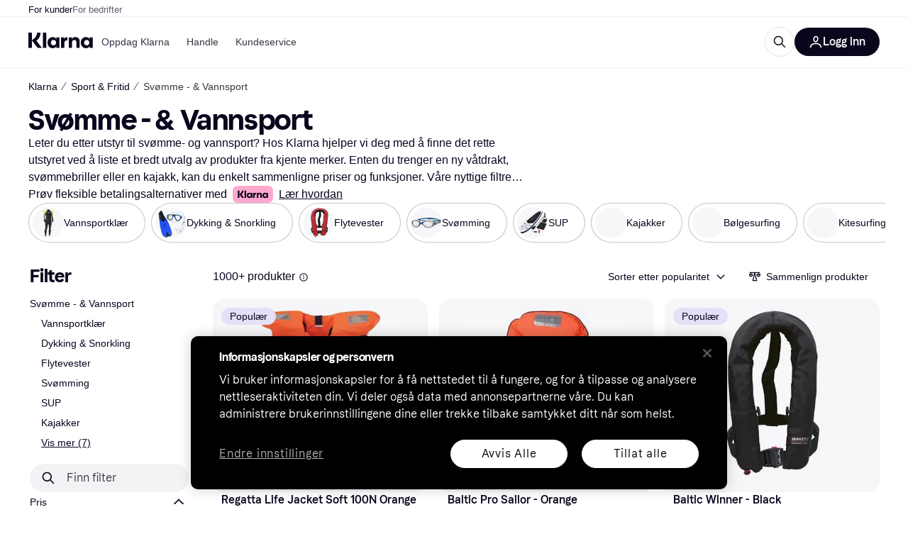

--- FILE ---
content_type: application/javascript
request_url: https://owp.klarna.com/static/95180-c47e1a71.js
body_size: 2991
content:
"use strict";(self.__LOADABLE_LOADED_CHUNKS__=self.__LOADABLE_LOADED_CHUNKS__||[]).push([["95180"],{24845(e,r,t){t.d(r,{Q:()=>i,_:()=>a}),t(62953);var n=t(74848),o=t(34820),l=t(96540);let a=(0,l.createContext)({productsContentRef:null,sideFiltersRef:null,handleScrollToProducts:()=>{},scrollToProductsAfterRender:()=>{},shouldScrollToProducts:!1,showFilterModal:!1,setShowFilterModal:()=>{}}),i=({children:e})=>{let r=(0,l.useRef)(null),t=(0,l.useRef)(null),[i,c]=(0,l.useState)(!1),[s,u]=(0,l.useState)(!1),[f,p]=(0,l.useState)(0),[O,b]=(0,l.useState)(!1),y=()=>{var e,t,n,o;return{scrollY:null!=(e=window.scrollY)?e:window.pageYOffset,scrollTop:null!=(t=null==(o=r.current)||null==(n=o.getBoundingClientRect())?void 0:n.top)?t:-76}},d=(0,l.useCallback)(({adjustSideFiltersScroll:e=!0}={})=>{if(null==r?void 0:r.current){let{scrollY:r,scrollTop:t}=y();p(t+r),c(e),u(!0)}},[r]);return(0,n.jsx)(a.Provider,{value:{productsContentRef:r,sideFiltersRef:t,handleScrollToProducts:d,scrollToProductsAfterRender:()=>{if(u(!1),null==r?void 0:r.current){let{scrollY:r,scrollTop:n}=y(),l=r>=f,a=n+r;if((0,o.BD)(l?a:0),i&&(null==t?void 0:t.current)&&r<f){var e;let o=l?f-r:r>0?f-a-r:f-n;null==(e=t.current)||e.scrollBy({top:-1*o,behavior:"smooth"})}}},shouldScrollToProducts:s,showFilterModal:O,setShowFilterModal:b},children:e})}},75361(e,r,t){t.d(r,{A:()=>l,EZ:()=>n,Ze:()=>o,hm:()=>a});let n=Math.ceil(2083.3333333333335),o={POPULARITY:"POPULARITY",PRICE_ASC:"PRICE_ASC",PRICE_DESC:"PRICE_DESC",NAME:"NAME",PRICE_DROP:"PRICE_DROP",RATING:"RATING",TREND:"TREND"},l=["POPULARITY","PRICE_ASC","PRICE_DESC","NAME","PRICE_DROP","RATING","TREND"],a={base:2,xs:2,m:3,l:3,xl:3,xxl:4}},36596(e,r,t){t.d(r,{Ew:()=>a,Pc:()=>l,yA:()=>o}),t(62953),t(48408),t(14603),t(47566),t(98721),t(18111),t(7588),t(27495);var n=t(95707);function o(e={}){let r=Object.entries(e),t=new URLSearchParams;return r.forEach(([e,r])=>{if(r)if(e===n.Wp.ONLY_IN_STOCK)t.set("af_ONLY_IN_STOCK","true");else if(e===n.Wp.FEATURES&&Array.isArray(r))t.set("features",r.join("&"));else if((0,n.x8)(r)){let[o,l]=r[0].split("_");o=o===n.Jd?"":o,l=l===n.vD?"":l,t.set(`af_${e}`,`${o}_${l}`)}else t.set(`af_${e}`,Array.isArray(r)?r.join(","):r)}),t}function l(e={}){var r;return 0===Object.entries(e).length?null:null==(r=o(e))?void 0:r.toString()}function a(e){return e?`q=${encodeURIComponent(e)}`:null}},71953(e,r,t){t.d(r,{Dk:()=>y,iW:()=>i}),t(42762),t(62953),t(27495),t(18111),t(81148),t(7588),t(53921),t(26910);var n=t(38401),o=t(99776),l=t(75361);function a(e){for(var r=1;r<arguments.length;r++){var t=null!=arguments[r]?arguments[r]:{},n=Object.keys(t);"function"==typeof Object.getOwnPropertySymbols&&(n=n.concat(Object.getOwnPropertySymbols(t).filter(function(e){return Object.getOwnPropertyDescriptor(t,e).enumerable}))),n.forEach(function(r){var n;n=t[r],r in e?Object.defineProperty(e,r,{value:n,enumerable:!0,configurable:!0,writable:!0}):e[r]=n})}return e}let i=e=>void 0!==e&&!isNaN(Number(e))&&""!==e.trim(),c=e=>void 0===e||!isNaN(Number(e))&&""!==e.trim(),s=e=>{if(!e||!e.includes("_"))return!1;let[r,t,...n]=e.split("_");return!(n.length>0)&&(c(r)&&c(t)&&Number(r)<=Number(t)||c(r)&&""===t||""===r&&c(t))},u=o.Ik({retailer:o.Yj().transform(e=>e.split(",")).refine(e=>e.every(c),{message:"retailer must contain only numbers"}).optional().catch(void 0),man_id:o.Yj().transform(e=>e.split(",")).refine(e=>e.every(c),{message:"man_id must contain only numbers"}).optional().catch(void 0),features:o.Yj().refine(e=>"sale"===e,{message:'features must be "sale"'}).transform(()=>["sale"]).optional().catch(void 0),onlyInStock:o.Yj().transform(e=>"true"===e).optional().catch(void 0),price_min:o.vk(e=>parseInt(String(e)),o.ai().optional().catch(void 0)),price_max:o.vk(e=>parseInt(String(e)),o.ai().optional().catch(void 0)),rating:o.Yj().refine(s).optional().catch(void 0),s_price_drop:o.Yj().refine(s).optional().catch(void 0)}),f=o.Ik({sort:o.Yj().transform(e=>e.toUpperCase()).pipe(o.k5(l.A)).optional().catch(void 0),page:o.vk(e=>parseInt(String(e)),o.ai().optional().catch(void 0)),q:o.Yj().optional().catch(void 0)}),p=o.g1(o.Yj(),o.Yj().optional()).transform(e=>{let r={};return Object.entries(e).forEach(([e,t])=>{let n=e.match(/^attr_(\d+)$/),o=e.match(/^s_(\d+)$/);if(n){let e=n[1];if(!c(e))return;let o=t?t.split(","):[];o.every(c)&&(r[e]=o)}else if(o){let e=o[1];if(!c(e))return;s(t)&&(r[e]=[t])}else if("cat"===e){var l;let[e,n]=null!=(l=null==t?void 0:t.split("-"))?l:[];if(!c(e))return;e&&c(n)&&(r[e]=[n])}}),r}),O=u.and(p),b=f.and(O),y=(e,r)=>{var t,o,l;let i=a({},Object.fromEntries(e.entries()),Object.fromEntries(null!=(t=null==r?void 0:r.entries())?t:[])),c=b.safeParse(i);if(!c.success)return n.v.error("CL URL Params Validation Errors:",{error:null==(o=c.error)?void 0:o.message,payload:null==(l=c.error)?void 0:l.issues}),{appliedFilters:{},sorting:"POPULARITY"};{let e=c.data,{features:r,retailer:t,man_id:n,price_min:o,price_max:l,onlyInStock:i,s_price_drop:s,rating:u,sort:f,page:p,q:O}=e,b=function(e,r){if(null==e)return{};var t,n,o,l={};if("u">typeof Reflect&&Reflect.ownKeys){for(o=0,t=Reflect.ownKeys(e);o<t.length;o++)n=t[o],!(r.indexOf(n)>=0)&&Object.prototype.propertyIsEnumerable.call(e,n)&&(l[n]=e[n]);return l}if(l=function(e,r){if(null==e)return{};var t,n,o={},l=Object.getOwnPropertyNames(e);for(n=0;n<l.length;n++)t=l[n],!(r.indexOf(t)>=0)&&Object.prototype.propertyIsEnumerable.call(e,t)&&(o[t]=e[t]);return o}(e,r),Object.getOwnPropertySymbols)for(o=0,t=Object.getOwnPropertySymbols(e);o<t.length;o++)n=t[o],!(r.indexOf(n)>=0)&&Object.prototype.propertyIsEnumerable.call(e,n)&&(l[n]=e[n]);return l}(e,["features","retailer","man_id","price_min","price_max","onlyInStock","s_price_drop","rating","sort","page","q"]);return a({appliedFilters:a({},n?{BRAND:n}:{},t?{MERCHANT:t}:{},r?{FEATURES:r}:{},o||l?{PRICE:[`${null!=o?o:""}_${null!=l?l:""}`]}:{},i?{ONLY_IN_STOCK:[i.toString()]}:{},s?{PRICE_DROP:[s]}:{},u?{RATING:[u]}:{},b),sorting:null!=f?f:"POPULARITY"},p?{page:p}:{},O?{searchQuery:O}:{})}}},71654(e,r,t){t.d(r,{b:()=>c,m:()=>s}),t(27495),t(18111),t(22489),t(25440);var n=t(86424),o=t(95707),l=t(36596);function a(e){for(var r=1;r<arguments.length;r++){var t=null!=arguments[r]?arguments[r]:{},n=Object.keys(t);"function"==typeof Object.getOwnPropertySymbols&&(n=n.concat(Object.getOwnPropertySymbols(t).filter(function(e){return Object.getOwnPropertyDescriptor(t,e).enumerable}))),n.forEach(function(r){var n;n=t[r],r in e?Object.defineProperty(e,r,{value:n,enumerable:!0,configurable:!0,writable:!0}):e[r]=n})}return e}function i(e,r){return r=null!=r?r:{},Object.getOwnPropertyDescriptors?Object.defineProperties(e,Object.getOwnPropertyDescriptors(r)):(function(e,r){var t=Object.keys(e);if(Object.getOwnPropertySymbols){var n=Object.getOwnPropertySymbols(e);t.push.apply(t,n)}return t})(Object(r)).forEach(function(t){Object.defineProperty(e,t,Object.getOwnPropertyDescriptor(r,t))}),e}function c({appliedFilters:e={},appliedSubcategories:r={},searchQuery:t,sorting:c,location:s,useHashLogic:u=!0,navigate:f}){let p=e,O=Object.entries(r)[0];p=(0,n.c5)("cl").use_cat_for_subcategory&&O?i(a({},p),{cat:[`${O[0]}-${O[1]}`]}):a({},p,r);let b=(0,o.dn)(p,u),y=(0,l.Ew)(t),d=c?`sort=${c}`:null,m=[y,b.search,null==d?void 0:d.toLowerCase()].filter(e=>!!e).join("&"),P=b.hash,v=`${s.pathname}${m?"?"+m:""}${P?"#"+P:""}`;(`?${m}`!==s.search||`${P?"#"+P:""}`!==s.hash)&&f(v,{replace:!0})}function s(e){return i(a({},e),{categoryId:e.categoryId.replace("cl","")})}},36491(e,r,t){t.d(r,{I:()=>i}),t(62953),t(48408),t(14603),t(47566),t(98721),t(27495),t(25440);var n=t(96540),o=t(35570),l=t(71953),a=t(71654);let i=()=>{let e=(0,o.zy)(),[r,t]=(0,n.useState)(""),i=(0,o.g)(),{categoryId:c,categoryName:s}=(0,a.m)(i);return(0,n.useEffect)(()=>{t(e.hash)},[e.hash]),(0,n.useMemo)(()=>{var t,n;let o=new URLSearchParams(e.search),a=new URLSearchParams(r.replace(/^#?/,""));return t=function(e){for(var r=1;r<arguments.length;r++){var t=null!=arguments[r]?arguments[r]:{},n=Object.keys(t);"function"==typeof Object.getOwnPropertySymbols&&(n=n.concat(Object.getOwnPropertySymbols(t).filter(function(e){return Object.getOwnPropertyDescriptor(t,e).enumerable}))),n.forEach(function(r){var n;n=t[r],r in e?Object.defineProperty(e,r,{value:n,enumerable:!0,configurable:!0,writable:!0}):e[r]=n})}return e}({},(0,l.Dk)(o,a)),n=n={categoryId:c,categoryName:s},Object.getOwnPropertyDescriptors?Object.defineProperties(t,Object.getOwnPropertyDescriptors(n)):(function(e,r){var t=Object.keys(e);if(Object.getOwnPropertySymbols){var n=Object.getOwnPropertySymbols(e);t.push.apply(t,n)}return t})(Object(n)).forEach(function(e){Object.defineProperty(t,e,Object.getOwnPropertyDescriptor(n,e))}),t},[e.search,r,c,s])}}}]);

--- FILE ---
content_type: application/javascript
request_url: https://owp.klarna.com/static/commons-d3134e1b.js
body_size: 106012
content:
(self.__LOADABLE_LOADED_CHUNKS__=self.__LOADABLE_LOADED_CHUNKS__||[]).push([["66564"],{56400(e,t,n){"use strict";n.d(t,{Vv:()=>r,u2:()=>o});var r=!1,o=!1},23184(e,t,n){"use strict";n.d(t,{m:()=>a});var r=n(96540),o=r.createContext({});o.displayName="ComponentOverridesContext";var i=o.Consumer;function a(e){var t=e.displayName||e.name||"Component";class n extends r.PureComponent{render(){return r.createElement(i,null,n=>{if(Object.keys(n).includes(t)){var o=n[t];if("function"==typeof o)return r.createElement(o,this.props)}return r.createElement(e,this.props)})}}return n.displayName=t,n}},3387(e,t,n){"use strict";n.d(t,{l:()=>i});var r=n(96540),o=n(56400),i=e=>{var{componentName:t,propName:n,shouldWarn:i,useInstead:a,removalDate:l,readMore:s}=e;(0,r.useEffect)(()=>{if(o.Vv&&i){var e="BUBBLE-UI DEPRECATION WARNING: '".concat(n,"' prop of '").concat(t,"' is deprecated and will be removed");l&&(e+=" in/by ".concat(l)),e+=".",a&&(e+="\nUse '".concat(a,"' prop instead.")),s&&(e+="\nRead more on ".concat(s)),console.warn(e)}},[t,n,s,l,i,a])}},56890(e,t,n){"use strict";n.d(t,{F:()=>i});var r=n(96540),o=n(56400),i=e=>{var{componentName:t,props:n,useInstead:i,removalDate:a,readMore:l}=e;(0,r.useEffect)(()=>{o.Vv&&void 0!==n&&Object.keys(n).forEach(e=>{var n="BUBBLE-UI DEPRECATION WARNING: '".concat(e,"' prop of '").concat(t,"' is deprecated because we are deprecating props spreading and will be removed");a&&(n+=" in/by ".concat(a)),n+=".","style"===e?n+="\nOverriding styles is no longer supported.":i&&(n+="\nUse '".concat(i,"' prop instead to spread this prop.")),n+="\nPlease reach out to us via our slack channel (https://klarna.slack.com/archives/C26NV1XAQ) if you think '".concat(e,"' should be a supported prop of '").concat(t,"'."),l&&(n+="\nRead more on ".concat(l)),console.warn(n)})},[t,n,l,a,i])}},8978(e,t,n){"use strict";n.d(t,{G:()=>h}),n(4015),n(80045);var r=n(96540);function o(e){return null!=e&&"object"==typeof e&&!0===e["@@functional/placeholder"]}function i(e){return function t(n){return 0==arguments.length||o(n)?t:e.apply(this,arguments)}}function a(e){return function t(n,r){switch(arguments.length){case 0:return t;case 1:return o(n)?t:i(function(t){return e(n,t)});default:return o(n)&&o(r)?t:o(n)?i(function(t){return e(t,r)}):o(r)?i(function(t){return e(n,t)}):e(n,r)}}}function l(e){return function t(n,r,l){switch(arguments.length){case 0:return t;case 1:return o(n)?t:a(function(t,r){return e(n,t,r)});case 2:return o(n)&&o(r)?t:o(n)?a(function(t,n){return e(t,r,n)}):o(r)?a(function(t,r){return e(n,t,r)}):i(function(t){return e(n,r,t)});default:return o(n)&&o(r)&&o(l)?t:o(n)&&o(r)?a(function(t,n){return e(t,n,l)}):o(n)&&o(l)?a(function(t,n){return e(t,r,n)}):o(r)&&o(l)?a(function(t,r){return e(n,t,r)}):o(n)?i(function(t){return e(t,r,l)}):o(r)?i(function(t){return e(n,t,l)}):o(l)?i(function(t){return e(n,r,t)}):e(n,r,l)}}}function s(e){return"[object Object]"===Object.prototype.toString.call(e)}function c(e,t){return Object.prototype.hasOwnProperty.call(t,e)}var u=l(function(e,t,n){var r,o={};for(r in n=n||{},t=t||{})c(r,t)&&(o[r]=c(r,n)?e(r,t[r],n[r]):t[r]);for(r in n)c(r,n)&&!c(r,o)&&(o[r]=n[r]);return o}),d=l(function e(t,n,r){return u(function(n,r,o){return s(r)&&s(o)?e(t,r,o):t(n,r,o)},n,r)}),f=a(function(e,t){return d(function(e,t,n){return n},e,t)}),p=r.createContext(null);function h(e,t,n){var o=t?t(n):{},i=r.useContext(p);if(i&&null!=e&&e.displayName){var a=i[e.displayName];if(a){var l=a(n);return Object.keys(o).length>0?function(e){var t=arguments.length>1&&void 0!==arguments[1]?arguments[1]:{},n={};for(var[r,o]of Object.entries(e)){var i=t[r];n[r]=i?function(e){var t=arguments.length>1&&void 0!==arguments[1]?arguments[1]:{};return"function"==typeof e?function(){return f(e(...arguments),"function"==typeof t?t(...arguments):t)}:f(e,t)}(o,i):o}return n}(o,l):l||{}}}return o}p.Consumer},3850(e,t,n){"use strict";n.d(t,{L:()=>a});var r=n(44495),o=n(72041);function i(e,t,n,o,i){return(0,r.M0)({default:e,hovered:t,pressed:n,disabled:o},["interactiveState"],i)}var a={"colors/text/default":i("#0E0E0F","#333536","#0D0E0F","#C9C9C9"),"colors/text/subtle":i("#333536","#525556","#303334","#D2D2D3"),"colors/text/neutral":i("#5F6163","#777A7C","#595C5E","#D8DBDE"),"colors/text/neutral-on-background":i("rgba(12, 15, 18, 0.66)","rgba(119, 122, 124, 0.66)","rgba(89, 92, 94, 0.66)","rgba(198, 201, 205, 0.66)"),"colors/text/inverse":i("#FFFFFF","#F1F1F1","#E2E2E2","#FCFCFC"),"colors/text/accent":i("#227496","#438AA7","#206E8E","#CBDFE9"),"colors/text/accent-on-background":i("#114256","#356071","#103F52","#C7D4DB"),"colors/text/error":i("#C0221A","#C8453F","#B52119","#ECCDCF"),"colors/text/error-on-background":i("#7C130E","#8F3935","#75130E","#DECACC"),"colors/text/warning":i("#786712","#8B7F38","#716212","#DDDCCD"),"colors/text/warning-on-background":i("#4A3C0D","#655B34","#46390D","#D3D3CC"),"colors/text/success":i("#196D37","#3C8457","#186735","#C9DDD5"),"colors/text/success-on-background":i("#0D4722","#326546","#0C4421","#C7D5D0"),"colors/borders/default":i("#0E0E0F","#333536","#0D0E0F","#C9C9C9"),"colors/borders/subtle-floating":i("#E3E5E9","#E5E9ED","#D5D8DC","#EAEAF1"),"colors/borders/subtle-inline":i("#F3F3F7","#F3F5F8","#E5E5E9","#F9F9FA"),"colors/borders/subtle-surface":i("#C4C4C4","#CBCDCD","#B8B9B9","#EFEFEF"),"colors/borders/neutral":i("#93969A","#A2A7AA","#8A8E92","#E5E6E7"),"colors/borders/inverse":i("#FFFFFF","#F1F1F1","#E2E2E2","#FCFCFC"),"colors/borders/accent":i("#267A9C","#478FAC","#247494","#CCE0EA"),"colors/borders/error":i("#DB2A21","#DF4C45","#CE2920","#F2CFD0"),"colors/borders/warning":i("#827220","#948944","#7A6C1F","#DFDED0"),"colors/borders/success":i("#218243","#439661","#1F7B40","#CBE2D7"),"colors/borders/transparent":(0,r.vQ)("rgba(0, 0, 0, 0)"),"colors/backgrounds/default":i("#FFFFFF","#F1F1F1","#E2E2E2","#F9F9F9"),"colors/backgrounds/subtle-floating":i("#E3E5E9","#E5E9ED","#D5D8DC","#EAEAF1"),"colors/backgrounds/subtle-inline":i("#F3F3F7","#F3F5F8","#E5E5E9","#F9F9FA"),"colors/backgrounds/neutral":i("#93969A","#A2A7AA","#8A8E92","#E5E6E7"),"colors/backgrounds/inverse":i("#0E0E0F","#333536","#0D0E0F","#C9C9C9"),"colors/backgrounds/accent-floating":i("#BDE5FF","#C6E9FF","#B2D9F1","#ECF6FF"),"colors/backgrounds/accent-inline":i("#D4EEFF","#D9F1FF","#C7E1F1","#F0F8FF"),"colors/backgrounds/error-floating":i("#FFCACA","#FDD3D3","#F0BFBF","#FAF1F4"),"colors/backgrounds/error-inline":i("#FFDDDC","#FDE2E2","#F0D1D0","#FAF5F8"),"colors/backgrounds/warning-floating":i("#FFEC8C","#FDEF9E","#F0DF85","#FAF8E7"),"colors/backgrounds/warning-inline":i("#FFFBD3","#FDFCDA","#EFEDC8","#FAFBF6"),"colors/backgrounds/success-floating":i("#92FFAF","#A1FFBC","#89F1A6","#E3FCEE"),"colors/backgrounds/success-inline":i("#BFFBCA","#C7FCD2","#B4EDBF","#ECFBF4"),"colors/backgrounds/transparent":(0,r.vQ)("rgba(255, 255, 255, 0)"),"colors/data/colored/value-01":i("#FFCB8B","#FDD39E","#F0C084","#FAF1E7"),"colors/data/colored/value-02":i("#FFE25F","#FDE779","#F0D65A","#FAF6DD"),"colors/data/colored/value-03":i("#A0FF85","#ADFF99","#97F17E","#E6FCE5"),"colors/data/colored/value-04":i("#7CFFD6","#8FFFDD","#75F1CA","#DEFCF6"),"colors/data/colored/value-05":i("#94F8FF","#A3F9FF","#8BEAF1","#E3FAFF"),"colors/data/colored/value-06":i("#BED6FF","#C6DDFF","#B3CAF1","#ECF3FF"),"colors/data/colored/value-07":i("#EFC6FF","#F0CFFF","#E1BBF1","#F6F0FF"),"colors/data/colored/value-08":i("#FFC4E4","#FDCDE8","#F0B9D8","#FAEFF9"),"colors/data/mono/highlighted-value":i("#FFB3C7","#FDBFD0","#F0A9BC","#FAECF3"),"colors/data/mono/front-value":i("#2D2E30","#4D5051","#2A2C2E","#D0D0D0"),"colors/data/mono/average-value":i("#84878A","#969A9D","#7C8083","#E2E3E3"),"colors/data/mono/rear-value":i("#C7C9CC","#CED2D4","#BBBEC1","#F0F1F1"),"colors/data/colored/value-09":i("#E490FF","#E6A0FD","#D788F1","#EDDCF3"),"colors/data/colored/value-10":i("#EFD000","#EFD527","#E1C401","#F0E9BE"),"colors/data/colored/value-11":i("#5BCCAD","#73D2B8","#56C0A4","#D1E8E2"),"colors/always/black":i("#000000","#272727","#000001","#BEBEBE"),"colors/always/grey":i("#706E7B","#85838E","#6A6875","#D5D5D7"),"colors/always/white":i("#FFFFFF","#FBFBFC","#EBEBEC","#F0F0F0"),"colors/always/klarna-pink":i("#FFA8CD","#FDB4D3","#F09EC2","#F3E1E9"),"colors/always/klarna-black":i("#0B051D","#272727","#000001","#BEBEBE"),"colors/backgrounds/transparent-interactive":i("rgba(7, 3, 20, 0)","rgba(7, 3, 20, 0.06)","rgba(7, 3, 20, 0.11)","rgba(7, 3, 20, 0)"),"colors/backgrounds/brand-primary":(0,o.s)("colors/always/klarna-pink"),"colors/text/brand-primary":(0,o.s)("colors/always/black")}},66756(e,t,n){"use strict";n.d(t,{_:()=>i});var r,o=n(68215),i=(r={none:0,xs:4,s:8,m:16,l:32,round:9999},{"corner-radius/none":(0,o.x)(r.none),"corner-radius/xs":(0,o.x)(r.xs),"corner-radius/s":(0,o.x)(r.s),"corner-radius/m":(0,o.x)(r.m),"corner-radius/l":(0,o.x)(r.l),"corner-radius/round":(0,o.x)(r.round)})},63711(e,t,n){"use strict";n.d(t,{x:()=>l});class r{constructor(e,t){this.fontFamily=e,this.fontWeight=t}value(){return{fontFamily:this.fontFamily,fontWeight:this.fontWeight}}}var o=n(94626);function i(e){return new r(e.fontFamily,e.fontWeight)}function a(e,t){return(0,o.Y)(i,e,t)}var l=(0,n(7898).Sd)({web:{"font/klarna/text/regular":a({fontFamily:"Klarna Text",fontWeight:"400"}),"font/klarna/text/medium":a({fontFamily:"Klarna Text",fontWeight:"500"}),"font/klarna/text/bold":a({fontFamily:"Klarna Text",fontWeight:"700"}),"font/klarna/title/bold":a({fontFamily:"Klarna Title",fontWeight:"700"})},ios:{"font/klarna/text/regular":a({fontFamily:"Klarna Text",fontWeight:"400"}),"font/klarna/text/medium":a({fontFamily:"Klarna Text",fontWeight:"500"}),"font/klarna/text/bold":a({fontFamily:"Klarna Text",fontWeight:"700"}),"font/klarna/title/bold":a({fontFamily:"Klarna Title",fontWeight:"700"})},android:{"font/klarna/text/regular":a({fontFamily:"KlarnaText-Regular",fontWeight:"400"}),"font/klarna/text/medium":a({fontFamily:"KlarnaText-Medium",fontWeight:"500"}),"font/klarna/text/bold":a({fontFamily:"KlarnaText-Bold",fontWeight:"500"}),"font/klarna/title/bold":a({fontFamily:"KlarnaTitle-Bold",fontWeight:"500"})}})},2792(e,t,n){"use strict";n.d(t,{B:()=>c});var r=n(95388);class o{constructor(e){this.shadowData=e}stylesWeb(){if(void 0===this.shadowData)return{boxShadow:"none"};var{offsetX:e,offsetY:t,blurRadius:n,spreadRadius:r,color:o}=this.shadowData;return{boxShadow:"".concat(e,"px ").concat(t,"px ").concat(n,"px ").concat(r,"px ").concat(o.toString())}}stylesIos(){if(void 0===this.shadowData)return{shadowOffset:{width:0,height:0},shadowRadius:0,shadowColor:"transparent",shadowOpacity:0};var{offsetX:e,offsetY:t,blurRadius:n,spreadRadius:r,color:o}=this.shadowData;return{shadowOffset:{width:e+r,height:t+r},shadowRadius:n,shadowColor:o.toString(),shadowOpacity:1}}stylesAndroid(){if(void 0===this.shadowData)return{elevation:0,shadowColor:"transparent"};var{elevation:e,color:t}=this.shadowData,n=t.toArray();return{elevation:e,shadowColor:new r.Q([n[0],n[1],n[2],5*n[3]]).toString()}}}var i=n(94626);function a(e){return new o(e)}function l(e,t){return(0,i.Y)(a,e,t)}var s={s:{offsetX:0,offsetY:2,blurRadius:4,spreadRadius:0,color:new r.Q("rgba(0, 0, 0, 0.1)"),elevation:3},m:{offsetX:0,offsetY:6,blurRadius:12,spreadRadius:0,color:new r.Q("rgba(0, 0, 0, 0.1)"),elevation:11},l:{offsetX:0,offsetY:12,blurRadius:24,spreadRadius:0,color:new r.Q("rgba(0, 0, 0, 0.1)"),elevation:17},none:void 0},c={"shadow/s":l(s.s),"shadow/m":l(s.m),"shadow/l":l(s.l),"shadow/none":l(s.none)}},20494(e,t,n){"use strict";n.d(t,{q:()=>i});var r=n(68215),o=n(72041),i={"space/0":(0,r.x)(0),"space/none":(0,o.s)("space/0"),"space/50":(0,r.x)(4),"space/100":(0,r.x)(8),"space/unit":(0,o.s)("space/100"),"space/150":(0,r.x)(12),"space/200":(0,r.x)(16),"space/300":(0,r.x)(24),"space/400":(0,r.x)(32),"space/500":(0,r.x)(40),"space/600":(0,r.x)(48),"space/800":(0,r.x)(64),"space/1000":(0,r.x)(80),"space/1200":(0,r.x)(96),"space/2000":(0,r.x)(160),"space.0":(0,o.s)("space/0",{deprecation:{removalDate:"v7.0.0",useInstead:"space/0"}}),"space.none":(0,o.s)("space/none",{deprecation:{removalDate:"v7.0.0",useInstead:"space/none"}}),"space.50":(0,o.s)("space/50",{deprecation:{removalDate:"v7.0.0",useInstead:"space/50"}}),"space.100":(0,o.s)("space/100",{deprecation:{removalDate:"v7.0.0",useInstead:"space/100"}}),"space.unit":(0,o.s)("space/unit",{deprecation:{removalDate:"v7.0.0",useInstead:"space/unit"}}),"space.150":(0,o.s)("space/150",{deprecation:{removalDate:"v7.0.0",useInstead:"space/150"}}),"space.200":(0,o.s)("space/200",{deprecation:{removalDate:"v7.0.0",useInstead:"space/200"}}),"space.300":(0,o.s)("space/300",{deprecation:{removalDate:"v7.0.0",useInstead:"space/300"}}),"space.400":(0,o.s)("space/400",{deprecation:{removalDate:"v7.0.0",useInstead:"space/400"}}),"space.500":(0,o.s)("space/500",{deprecation:{removalDate:"v7.0.0",useInstead:"space/500"}}),"space.600":(0,o.s)("space/600",{deprecation:{removalDate:"v7.0.0",useInstead:"space/600"}}),"space.800":(0,o.s)("space/800",{deprecation:{removalDate:"v7.0.0",useInstead:"space/800"}}),"space.1000":(0,o.s)("space/1000",{deprecation:{removalDate:"v7.0.0",useInstead:"space/1000"}}),"space.1200":(0,o.s)("space/1200",{deprecation:{removalDate:"v7.0.0",useInstead:"space/1200"}}),"space.2000":(0,o.s)("space/2000",{deprecation:{removalDate:"v7.0.0",useInstead:"space/2000"}})}},25863(e,t,n){"use strict";n.d(t,{T:()=>l});class r{constructor(e){this.alignment=e}value(){return this.alignment}}var o=n(94626);function i(e){return new r(e)}function a(e,t){return(0,o.Y)(i,e,t)}var l={"text-alignment/start":a("start"),"text-alignment/center":a("center"),"text-alignment/end":a("end")}},43846(e,t,n){"use strict";n.d(t,{K:()=>d});var r=n(4015);function o(e,t){var n=Object.keys(e);if(Object.getOwnPropertySymbols){var r=Object.getOwnPropertySymbols(e);t&&(r=r.filter(function(t){return Object.getOwnPropertyDescriptor(e,t).enumerable})),n.push.apply(n,r)}return n}function i(e){for(var t=1;t<arguments.length;t++){var n=null!=arguments[t]?arguments[t]:{};t%2?o(Object(n),!0).forEach(function(t){(0,r.A)(e,t,n[t])}):Object.getOwnPropertyDescriptors?Object.defineProperties(e,Object.getOwnPropertyDescriptors(n)):o(Object(n)).forEach(function(t){Object.defineProperty(e,t,Object.getOwnPropertyDescriptor(n,t))})}return e}class a{constructor(e){this.props=e,this.props=e}styles(){var e,t={fontFamily:this.props.fontFamily,fontSize:this.props.fontSize,fontWeight:this.props.fontWeight,fontStyle:this.props.fontStyle,lineHeight:this.props.lineHeight,letterSpacing:this.props.letterSpacing};return this.props.textDecoration&&(t.textDecoration=null==(e=this.props.textDecoration)?void 0:e.join(" ")),t}setLineHeight(e){return new a(i(i({},this.props),{},{lineHeight:e}))}get fontFamily(){return this.props.fontFamily}get fontSize(){return this.props.fontSize}get fontWeight(){return this.props.fontWeight}get fontStyle(){return this.props.fontStyle}get lineHeight(){return this.props.lineHeight}get letterSpacing(){return this.props.letterSpacing}get textDecoration(){var e;return null==(e=this.props.textDecoration)?void 0:e.join(" ")}}var l=n(94626);function s(e){return new a(e)}var c=n(56400),u=function(){var e=arguments.length>0&&void 0!==arguments[0]?arguments[0]:12,t=0;return c.u2&&"string"==typeof e?console.warn("Text expects fontSize as number to calculate correct letterSpacing. If you can't pass fontSize as number, make sure to pass also consistent with designs letterSpacing."):void 0===e||(e>32?t=.1:e<=32&&e>19?t=.3:e<=19&&(t=0)),t},d=function(e,t,n){var r=!(arguments.length>3)||void 0===arguments[3]||arguments[3];function o(e,o){var i,a=arguments.length>2&&void 0!==arguments[2]?arguments[2]:"double",c=arguments.length>3?arguments[3]:void 0;return i={fontFamily:e.fontFamily,fontWeight:e.fontWeight,fontSize:t[o],lineHeight:r?Math.round(n[a]*t[o]):n[a],letterSpacing:c||u(t[o])},(0,l.Y)(s,i,void 0)}return{"text-style/headings/titles/bold/huge":o(e.BOLD,"huge","double"),"text-style/headings/titles/bold/primary":o(e.BOLD,"primary","double"),"text-style/headings/titles/bold/secondary":o(e.BOLD,"secondary","double"),"text-style/headings/titles/bold/tertiary":o(e.BOLD,"tertiary","double"),"text-style/headings/titles/bold/quaternary":o(e.BOLD,"quaternary","double"),"text-style/headings/titles/bold/grande":o(e.BOLD,"grande","double"),"text-style/headings/titles/medium/tertiary":o(e.MEDIUM,"tertiary","double"),"text-style/headings/titles/medium/quaternary":o(e.MEDIUM,"quaternary","double"),"text-style/headings/titles/medium/grande":o(e.MEDIUM,"grande","double"),"text-style/headings/blocks/bold/huge":o(e.BOLD,"huge","double"),"text-style/headings/blocks/bold/primary":o(e.BOLD,"primary","double"),"text-style/headings/blocks/bold/secondary":o(e.BOLD,"secondary","double"),"text-style/headings/blocks/bold/tertiary":o(e.BOLD,"tertiary","double"),"text-style/headings/blocks/bold/quaternary":o(e.BOLD,"quaternary","double"),"text-style/headings/blocks/bold/grande":o(e.BOLD,"grande","double"),"text-style/headings/blocks/medium/tertiary":o(e.MEDIUM,"tertiary","double"),"text-style/headings/blocks/medium/quaternary":o(e.MEDIUM,"quaternary","double"),"text-style/headings/blocks/medium/grande":o(e.MEDIUM,"grande","double"),"text-style/text/labels/grande/bold":o(e.BOLD,"grande","double"),"text-style/text/labels/grande/medium":o(e.MEDIUM,"grande","double"),"text-style/text/labels/grande/regular":o(e.REGULAR,"grande","double"),"text-style/text/labels/tall/bold":o(e.BOLD,"tall","double"),"text-style/text/labels/tall/medium":o(e.MEDIUM,"tall","double"),"text-style/text/labels/tall/regular":o(e.REGULAR,"tall","double"),"text-style/text/labels/body/bold":o(e.BOLD,"body","double"),"text-style/text/labels/body/medium":o(e.MEDIUM,"body","double"),"text-style/text/labels/body/regular":o(e.REGULAR,"body","double"),"text-style/text/labels/default/bold":o(e.BOLD,"default","double"),"text-style/text/labels/default/medium":o(e.MEDIUM,"default","double"),"text-style/text/labels/default/regular":o(e.REGULAR,"default","double"),"text-style/text/labels/tiny/bold":o(e.BOLD,"tiny","double"),"text-style/text/labels/tiny/medium":o(e.MEDIUM,"tiny","double"),"text-style/text/labels/tiny/regular":o(e.REGULAR,"tiny","double"),"text-style/text/labels/micro/bold":o(e.BOLD,"micro","double"),"text-style/text/labels/micro/medium":o(e.MEDIUM,"micro","double"),"text-style/text/labels/micro/regular":o(e.REGULAR,"micro","double"),"text-style/text/paragraphs/grande/bold":o(e.BOLD,"grande","high"),"text-style/text/paragraphs/grande/medium":o(e.MEDIUM,"grande","high"),"text-style/text/paragraphs/grande/regular":o(e.REGULAR,"grande","high"),"text-style/text/paragraphs/tall/bold":o(e.BOLD,"tall","high"),"text-style/text/paragraphs/tall/medium":o(e.MEDIUM,"tall","high"),"text-style/text/paragraphs/tall/regular":o(e.REGULAR,"tall","high"),"text-style/text/paragraphs/body/bold":o(e.BOLD,"body","high"),"text-style/text/paragraphs/body/medium":o(e.MEDIUM,"body","high"),"text-style/text/paragraphs/body/regular":o(e.REGULAR,"body","high"),"text-style/text/paragraphs/default/bold":o(e.BOLD,"default","high"),"text-style/text/paragraphs/default/medium":o(e.MEDIUM,"default","high"),"text-style/text/paragraphs/default/regular":o(e.REGULAR,"default","high"),"text-style/text/paragraphs/tiny/bold":o(e.BOLD,"tiny","high"),"text-style/text/paragraphs/tiny/medium":o(e.MEDIUM,"tiny","high"),"text-style/text/paragraphs/tiny/regular":o(e.REGULAR,"tiny","high"),"text-style/text/super-paragraphs/grande/bold":o(e.BOLD,"grande","highest"),"text-style/text/super-paragraphs/grande/medium":o(e.MEDIUM,"grande","highest"),"text-style/text/super-paragraphs/grande/regular":o(e.REGULAR,"grande","highest"),"text-style/text/super-paragraphs/tall/bold":o(e.BOLD,"tall","highest"),"text-style/text/super-paragraphs/tall/medium":o(e.MEDIUM,"tall","highest"),"text-style/text/super-paragraphs/tall/regular":o(e.REGULAR,"tall","highest"),"text-style/text/super-paragraphs/body/bold":o(e.BOLD,"body","highest"),"text-style/text/super-paragraphs/body/medium":o(e.MEDIUM,"body","highest"),"text-style/text/super-paragraphs/body/regular":o(e.REGULAR,"body","highest"),"text-style/text/super-paragraphs/default/bold":o(e.BOLD,"default","highest"),"text-style/text/super-paragraphs/default/medium":o(e.MEDIUM,"default","highest"),"text-style/text/super-paragraphs/default/regular":o(e.REGULAR,"default","highest"),"text-style/text/super-paragraphs/tiny/bold":o(e.BOLD,"tiny","highest"),"text-style/text/super-paragraphs/tiny/medium":o(e.MEDIUM,"tiny","highest"),"text-style/text/super-paragraphs/tiny/regular":o(e.REGULAR,"tiny","highest")}}({REGULAR:{fontFamily:'-apple-system, BlinkMacSystemFont, "Segoe UI", Roboto, Arial, sans-serif',fontWeight:"400"},MEDIUM:{fontFamily:'-apple-system, BlinkMacSystemFont, "Segoe UI", Roboto, Arial, sans-serif',fontWeight:"500"},BOLD:{fontFamily:'-apple-system, BlinkMacSystemFont, "Segoe UI", Roboto, Arial, sans-serif',fontWeight:"700"}},{huge:40,primary:35,secondary:31,tertiary:27,quaternary:24,grande:21,tall:18,body:16,default:14,tiny:12,micro:10},{double:1.15,high:1.3,highest:1.45},!0)},44685(e,t,n){"use strict";n.d(t,{Gg:()=>d,Rt:()=>r,Tr:()=>s,Xt:()=>i,eB:()=>u,h8:()=>o,jy:()=>l,m6:()=>c,ve:()=>a});var r="5.0.0-light",o="5.0.0-dark",i="waffle-light",a="waffle-dark",l="whitelabel-light",s="whitelabel-dark",c=e=>e===r||e===o,u=e=>e===i||e===a,d=e=>e===l||e===s},56862(e,t,n){"use strict";n.d(t,{l:()=>o});var r=n(96540),o=e=>{var{children:t}=e;return r.createElement("defs",null,t)}},83643(e,t,n){"use strict";n.d(t,{Y:()=>c});var r=n(4015),o=n(80045),i=n(96540),a=["x","y","scale","children"];function l(e,t){var n=Object.keys(e);if(Object.getOwnPropertySymbols){var r=Object.getOwnPropertySymbols(e);t&&(r=r.filter(function(t){return Object.getOwnPropertyDescriptor(e,t).enumerable})),n.push.apply(n,r)}return n}function s(e){for(var t=1;t<arguments.length;t++){var n=null!=arguments[t]?arguments[t]:{};t%2?l(Object(n),!0).forEach(function(t){(0,r.A)(e,t,n[t])}):Object.getOwnPropertyDescriptors?Object.defineProperties(e,Object.getOwnPropertyDescriptors(n)):l(Object(n)).forEach(function(t){Object.defineProperty(e,t,Object.getOwnPropertyDescriptor(n,t))})}return e}var c=e=>{var{x:t=0,y:n=0,scale:r=1,children:l}=e,c=(0,o.A)(e,a);return i.createElement("g",s(s({},c),{},{transform:"translate(".concat(t,", ").concat(n,") scale(").concat(r,")")}),l)}},66820(e,t,n){"use strict";n.d(t,{W:()=>a});var r=n(80045),o=n(96540),i=["children"],a=e=>{var{children:t}=e,n=(0,r.A)(e,i);return o.createElement("linearGradient",n,t)}},15125(e,t,n){"use strict";n.d(t,{y:()=>o});var r=n(96540),o=e=>r.createElement("path",e)},81742(e,t,n){"use strict";n.d(t,{V:()=>a});var r=n(80045),o=n(96540),i=["children"],a=e=>{var{children:t}=e,n=(0,r.A)(e,i);return o.createElement("stop",n,t)}},62719(e,t,n){"use strict";n.d(t,{u:()=>s});var r=n(58168),o=n(80045),i=n(96540),a=n(33513),l=["aria-label","accessibilityLabel","fsClass","fsTagName"],s=e=>{var{"aria-label":t,accessibilityLabel:n,fsClass:s,fsTagName:c}=e,u=(0,o.A)(e,l);return i.createElement("svg",(0,r.A)({"aria-hidden":!(t||n),"aria-label":t||n,role:"img"},(0,a.D)(s),u))}},67358(e,t,n){"use strict";n.d(t,{h:()=>a});var r=n(80045),o=n(96540),i=["children"],a=e=>{var{children:t}=e,n=(0,r.A)(e,i);return o.createElement("title",n,t)}},66022(e,t,n){"use strict";n.d(t,{gY:()=>l});var r=n(96540),o=(n(66267),n(44685)),i=r.createContext(o.Rt);i.Consumer;var a=r.createContext(o.Rt);a.displayName="DesignVersionContext",a.Consumer;var l=()=>r.useContext(a)},2094(e,t,n){"use strict";n.d(t,{Pl:()=>i});var r=n(96540),o=r.createContext({});function i(e){var t=r.useContext(o);return void 0===t[e]?{}:t[e]}o.Consumer},7584(e,t,n){"use strict";n.d(t,{$5:()=>B,k1:()=>_});var r=n(58168),o=n(4015),i=n(80045),a=n(96540),l=n(83643),s=n(67358),c=n(15125),u=n(62719),d=n(23184),f=n(56890),p=n(3387),h=n(8978),m=n(66022),y=n(2094),g=n(11945),b=n(66267),v=n(56400),x=n(33513),k=n(91568),O=n(72041),w=n(68215);function E(e,t){var n=Object.keys(e);if(Object.getOwnPropertySymbols){var r=Object.getOwnPropertySymbols(e);t&&(r=r.filter(function(t){return Object.getOwnPropertyDescriptor(e,t).enumerable})),n.push.apply(n,r)}return n}function C(e){for(var t=1;t<arguments.length;t++){var n=null!=arguments[t]?arguments[t]:{};t%2?E(Object(n),!0).forEach(function(t){(0,o.A)(e,t,n[t])}):Object.getOwnPropertyDescriptors?Object.defineProperties(e,Object.getOwnPropertyDescriptors(n)):E(Object(n)).forEach(function(t){Object.defineProperty(e,t,Object.getOwnPropertyDescriptor(n,t))})}return e}var F=C(C({},n(3850).L),{},{"icon/color":(0,O.s)("colors/text/default"),"navigation-icon/color":(0,O.s)("colors/text/neutral"),"icon/size":(0,w.x)(20)}),S=e=>{var{colorToken:t="icon/color",colorTokenArgs:n,designContext:r}=e;return{pathStyle:{fill:r.get(t,n).toString(),style:{transition:"fill .2s ease"}}}},D=["aria-label","accessibilityLabel","colorToken","colorTokenArgs","disableScale","filled","fontScale","fsAttribute","fsClass","fsTagName","id","size","testID","UNSAFE_svgProps"];function P(e,t){var n=Object.keys(e);if(Object.getOwnPropertySymbols){var r=Object.getOwnPropertySymbols(e);t&&(r=r.filter(function(t){return Object.getOwnPropertyDescriptor(e,t).enumerable})),n.push.apply(n,r)}return n}function j(e){for(var t=1;t<arguments.length;t++){var n=null!=arguments[t]?arguments[t]:{};t%2?P(Object(n),!0).forEach(function(t){(0,o.A)(e,t,n[t])}):Object.getOwnPropertyDescriptors?Object.defineProperties(e,Object.getOwnPropertyDescriptors(n)):P(Object(n)).forEach(function(t){Object.defineProperty(e,t,Object.getOwnPropertyDescriptor(n,t))})}return e}var A={height:20,width:20},_={fill:"none",fillRule:"evenodd"};function B(e,t){var n=(null==t?void 0:t.defaultStyleSheetGetter)||S,o=d=>{var{"aria-label":O,accessibilityLabel:w,colorToken:E,colorTokenArgs:C,disableScale:S,filled:P,fontScale:_,fsAttribute:B,fsClass:I,fsTagName:z,id:T,size:M,testID:R,UNSAFE_svgProps:N}=d,L=(0,i.A)(d,D),q=(0,m.gY)(),H=(0,b.n7)(F),Z=(0,y.Pl)("Icon"),$=(0,k.VV)(),U=null!=_?_:$,V=(0,a.useMemo)(()=>null!=t&&t.shapeSize?"function"==typeof t.shapeSize?t.shapeSize(j(j({},d),{},{designVersion:q})):t.shapeSize:void 0,[d,q]),W=(0,a.useMemo)(()=>j(j({},A),V),[V]);(0,p.l)({componentName:"baseIcon",propName:"config.shapeSize.height",shouldWarn:(null==V?void 0:V.height)!==void 0,useInstead:"config.shapeSize.viewBoxHeight",removalDate:"v8.0.0"}),(0,p.l)({componentName:"baseIcon",propName:"config.shapeSize.width",shouldWarn:(null==V?void 0:V.width)!==void 0,useInstead:"config.shapeSize.viewBoxWidth",removalDate:"v8.0.0"});var Y=(0,a.useMemo)(()=>(null==W?void 0:W.tokenOverrideHeight)&&(null==W?void 0:W.tokenOverrideWidth)&&{height:W.tokenOverrideHeight,width:W.tokenOverrideWidth},[W]),K=(0,a.useMemo)(()=>{var e=H.get("icon/size").value();if(void 0!==M)return{height:M,width:M};if(Y)return Y;var t=e*(S?1:U);return{height:t,width:t}},[H,M,Y,S,U]);(0,a.useEffect)(()=>{v.u2&&K.height>72&&console.warn("BUBBLE-UI USAGE WARNING: Icons shouldn’t be scaled above 72px.")},[K]);var G=null!=t&&t.groupProps?"function"==typeof t.groupProps?t.groupProps(d):t.groupProps:{},Q=t.getPath(j(j({},d),{},{designVersion:q})),X=t.styleSheetPropsGetter?t.styleSheetPropsGetter(j(j({},d),{},{designContext:H})):{colorToken:E||Z.colorToken,colorTokenArgs:C||Z.colorTokenArgs,designContext:H},J=null!=t&&t.restOfPropsSanitizer?t.restOfPropsSanitizer(L):j({},L);(0,f.F)({componentName:e,props:J,useInstead:"UNSAFE_svgProps",removalDate:"v7.0.0"});var ee=(0,h.G)(o,n,X),et=(0,x.x)({fsAttribute:B,fsTagName:z});return a.createElement(u.u,(0,r.A)({id:T},R?{testID:R}:{},N,{"aria-label":O||w},et,{fsClass:I,viewBox:"0 0 ".concat(W.viewBoxWidth||W.width," ").concat(W.viewBoxHeight||W.height),height:K.height,width:K.width},J),!g.i&&(O||w)?a.createElement(s.h,null,O||w):null,a.createElement(l.Y,G,a.createElement(c.y,(0,r.A)({d:Q},null==ee?void 0:ee.pathStyle))))};return o.displayName=e,(0,d.m)(o)}},32462(e,t,n){"use strict";n.d(t,{a5:()=>v,_k:()=>b});var r=n(4015),o=n(56933),i=n(3850),a=n(66756),l=n(43846),s=n(20494),c=n(25863),u=n(2792),d=n(63711),f=n(44495),p=n(72041);function h(e,t,n,r,o){return(0,f.M0)({default:e,hovered:t,pressed:n,disabled:r},["interactiveState"],o)}var m={"colors/text/default":h("#FFFFFF","#F1F1F1","#E2E2E2","#616161"),"colors/text/subtle":h("#F0F1F1","#F0F3F3","#E2E4E4","#5C5C5C"),"colors/text/neutral":h("#C7C9CC","#CED2D4","#BBBEC1","#4D4D4E"),"colors/text/neutral-on-background":h("rgba(248, 251, 255, 0.79)","rgba(206, 210, 212, 0.79)","rgba(187, 190, 193, 0.79)","#525253"),"colors/text/inverse":h("#0E0E0F","#333536","#0D0E0F","#0F0F0F"),"colors/text/accent":h("#BDE5FF","#C6E9FF","#B2D9F1","#485863"),"colors/text/accent-on-background":h("#E9F5FF","#EBF7FF","#DBE8F1","#575D63"),"colors/text/error":h("#FFCACA","#FDD3D3","#F0BFBF","#5F4F51"),"colors/text/error-on-background":h("#FFEDEC","#FDF0EF","#F0E0DF","#5F5B5C"),"colors/text/warning":h("#FFF66B","#FDF783","#F0E966","#5F5D30"),"colors/text/warning-on-background":h("#FFFBD3","#FDFCDA","#EFEDC8","#5F5F54"),"colors/text/success":h("#92FFAF","#A1FFBC","#89F1A6","#3A6147"),"colors/text/success-on-background":h("#DDFFE3","#E0FFE7","#D0F1D7","#536159"),"colors/borders/default":h("#FFFFFF","#F1F1F1","#E2E2E2","#616161"),"colors/borders/subtle-floating":h("#3E3E42","#515355","#2F3033","#39393C"),"colors/borders/subtle-inline":h("#0C0C0D","#313334","#0B0C0D","#0E0E0E"),"colors/borders/subtle-surface":h("#505056","#6A6C71","#4B4C52","#252527"),"colors/borders/neutral":h("#93969A","#A2A7AA","#8A8E92","#393A3C"),"colors/borders/inverse":h("#0E0E0F","#333536","#0D0E0F","#0F0F0F"),"colors/borders/accent":h("#BDE5FF","#C6E9FF","#B2D9F1","#485863"),"colors/borders/error":h("#FFCACA","#FDD3D3","#F0BFBF","#5F4F51"),"colors/borders/warning":h("#FFF66B","#FDF783","#F0E966","#5F5D30"),"colors/borders/success":h("#92FFAF","#A1FFBC","#89F1A6","#3A6147"),"colors/borders/transparent":(0,f.vQ)("rgba(0, 0, 0, 0)"),"colors/backgrounds/default":h("#1B1B1C","#3D3F40","#1A1A1B","#131313"),"colors/backgrounds/subtle-floating":h("#3E3E42","#515355","#2F3033","#39393C"),"colors/backgrounds/subtle-inline":h("#0C0C0D","#313334","#0B0C0D","#0E0E0E"),"colors/backgrounds/neutral":h("#93969A","#A2A7AA","#8A8E92","#393A3C"),"colors/backgrounds/inverse":h("#FFFFFF","#F1F1F1","#E2E2E2","#616161"),"colors/backgrounds/accent-floating":h("#267A9C","#478FAC","#247494","#153341"),"colors/backgrounds/accent-inline":h("#114256","#356071","#103F52","#0E2029"),"colors/backgrounds/error-floating":h("#A71F17","#B3433C","#9D1E17","#411414"),"colors/backgrounds/error-inline":h("#7C130E","#8F3935","#75130E","#321011"),"colors/backgrounds/warning-floating":h("#827220","#948944","#7A6C1F","#343117"),"colors/backgrounds/warning-inline":h("#4A3C0D","#655B34","#46390D","#211E10"),"colors/backgrounds/success-floating":h("#218224","#439661","#1F7B40","#133623"),"colors/backgrounds/success-inline":h("#0D4722","#326546","#0C4421","#0C2217"),"colors/backgrounds/transparent":(0,f.vQ)("rgba(27, 27, 28, 0)"),"colors/data/colored/value-01":h("#FFCB8B","#FDD39E","#F0C084","#5F4F3B"),"colors/data/colored/value-02":h("#FFE25F","#FDE779","#F0D65A","#5F562C"),"colors/data/colored/value-03":h("#A0FF85","#ADFF99","#97F17E","#3E6039"),"colors/data/colored/value-04":h("#7CFFD6","#8FFFDD","#75F1CA","#326155"),"colors/data/colored/value-05":h("#94F8FF","#A3F9FF","#8BEAF1","#3A5E63"),"colors/data/colored/value-06":h("#BED6FF","#C6DDFF","#B3CAF1","#495363"),"colors/data/colored/value-07":h("#EFC6FF","#F0CFFF","#E1BBF1","#594D63"),"colors/data/colored/value-08":h("#FFC4E4","#FDCDE8","#F0B9D8","#5F4D59"),"colors/data/mono/highlighted-value":h("#FFB3C7","#FDBFD0","#F0A9BC","#5F4750"),"colors/data/mono/front-value":h("#2D2E30","#4D5051","#2A2C2E","#121313"),"colors/data/mono/average-value":h("#84878A","#969A9D","#7C8083","#343536"),"colors/data/mono/rear-value":h("#C7C9CC","#CED2D4","#BBBEC1","#4D4D4E"),"colors/data/colored/value-09":h("#E490FF","#E69CFE","#C97FE3","#6D467A"),"colors/data/colored/value-10":h("#EFD000","#EFD41D","#D3B702","#726404"),"colors/data/colored/value-11":h("#5BCCAD","#6DD0B6","#51B49B","#2E6254"),"colors/always/black":h("#000000","#0C0C0C","#010002","#040404"),"colors/always/grey":h("#706E7B","#7F7E8A","#63616F","#37363D"),"colors/always/white":h("#FFFFFF","#FDFDFE","#E1E1E3","#79797A"),"colors/always/klarna-pink":h("#FFA8CD","#FDB1D2","#E194B7","#795163"),"colors/always/klarna-black":h("#0B051D","#161128","#0B051C","#090612"),"colors/backgrounds/transparent-interactive":h("rgba(251, 251, 249, 0)","rgba(251, 251, 249, 0.06)","rgba(251, 251, 249, 0.11)","rgba(251, 251, 249, 0)"),"colors/backgrounds/brand-primary":(0,p.s)("colors/always/klarna-pink"),"colors/text/brand-primary":(0,p.s)("colors/always/black")};function y(e,t){var n=Object.keys(e);if(Object.getOwnPropertySymbols){var r=Object.getOwnPropertySymbols(e);t&&(r=r.filter(function(t){return Object.getOwnPropertyDescriptor(e,t).enumerable})),n.push.apply(n,r)}return n}function g(e){for(var t=1;t<arguments.length;t++){var n=null!=arguments[t]?arguments[t]:{};t%2?y(Object(n),!0).forEach(function(t){(0,r.A)(e,t,n[t])}):Object.getOwnPropertyDescriptors?Object.defineProperties(e,Object.getOwnPropertyDescriptors(n)):y(Object(n)).forEach(function(t){Object.defineProperty(e,t,Object.getOwnPropertyDescriptor(n,t))})}return e}var b=()=>g(g(g(g(g(g(g({_theme:(0,o.z)({identifier:"pancake-light",name:"Pancake (light)",options:{isDark:!1}})},i.L),l.K),a._),s.q),c.T),u.B),d.x),v=()=>g(g(g(g(g(g(g({_theme:(0,o.z)({identifier:"pancake-dark",name:"Pancake (dark)",options:{isDark:!0}})},m),l.K),a._),s.q),c.T),u.B),d.x)},91788(e,t,n){"use strict";n.d(t,{a5:()=>O,_k:()=>k});var r=n(4015),o=n(56933),i=n(66756),a=n(43846),l=n(20494),s=n(25863),c=n(2792),u=n(63711),d=n(44495),f=n(72041);function p(e,t,n,r,o){return(0,d.M0)({default:e,hovered:t,pressed:n,disabled:r},["interactiveState"],o)}var h={"colors/text/default":p("#0B051D","#272137","#0B051C","#C2C1C8"),"colors/text/subtle":p("#373544","#4D4C59","#343241","#CBCBD0"),"colors/text/neutral":p("#615F6D","#72717D","#5C5968","#D4D4D8"),"colors/text/neutral-on-background":p("rgba(11, 5, 29, 0.66)","rgba(36, 33, 57, 0.66)","rgba(10, 4, 27, 0.66)","rgba(192, 190, 197, 0.66)"),"colors/text/inverse":p("#F9F8F5","#F8F7F5","#EDECEA","#F9F9F9"),"colors/text/accent":p("#5C32B8","#6E49BF","#572FAE","#D3CAE8"),"colors/text/accent-on-background":p("#3D2A70","#534280","#3A286A","#CDC9D9"),"colors/text/error":p("#942546","#9F3D5B","#8C2343","#DFC8D0"),"colors/text/error-on-background":p("#6A152F","#7A2F47","#64142D","#D6C4CB"),"colors/text/warning":p("#6D621D","#7D7337","#675C1C","#D7D4C8"),"colors/text/warning-on-background":p("#423900","#574F1D","#3E3601","#CECCC1"),"colors/text/success":p("#136E43","#2E7E58","#126840","#C4D7D0"),"colors/text/success-on-background":p("#014822","#1E5C3B","#014421","#C0CFC9"),"colors/borders/default":p("#0B051D","#272137","#0B051C","#C2C1C8"),"colors/borders/subtle-floating":p("#E2E2E7","#E4E4E9","#D5D5DA","#EFEFF2"),"colors/borders/subtle-inline":p("#F3F3F5","#F8F8F9","#E7E7EA","#F3F3F5"),"colors/borders/subtle-surface":p("#C4C3CA","#DCDBDF","#BBB9C1","#E9E9EC"),"colors/borders/neutral":p("#706E7B","#7F7E8A","#6A6875","#D7D7DB"),"colors/borders/inverse":p("#F9F8F5","#FBFBF9","#EDECEA","#F9F9F9"),"colors/borders/accent":p("#7039E2","#7F4FE4","#6A36D6","#D7CCF1"),"colors/borders/error":p("#B62454","#BD3D67","#AB2250","#E6C7D3"),"colors/borders/warning":p("#7C7027","#8A7F40","#756926","#DAD7CA"),"colors/borders/success":p("#287E59","#408C6C","#267755","#C8DAD4"),"colors/borders/transparent":(0,d.vQ)("rgba(0, 0, 0, 0)"),"colors/backgrounds/default":p("#FFFFFF","#FAFAFB","#F0F0F1","#FBFBFD"),"colors/backgrounds/subtle-floating":p("#E2E2E7","#E6E6EB","#D5D5DA","#EFEFF2"),"colors/backgrounds/subtle-inline":p("#F5F5F7","#F9F9FA","#E9E9EC","#F3F3F5"),"colors/backgrounds/neutral":p("#96959F","#A1A0A9","#8D8C97","#DFDFE3"),"colors/backgrounds/inverse":p("#0B051D","#272137","#090419","#C2C1C8"),"colors/backgrounds/accent-floating":p("#D9C2FB","#E0CFF9","#CCB7ED","#EEE9F6"),"colors/backgrounds/accent-inline":p("#E4E0F7","#E8E5F6","#D7D3E9","#F0EFF5"),"colors/backgrounds/error-floating":p("#F5BECA","#F4CCD6","#E7B3BF","#F3E8EC"),"colors/backgrounds/error-inline":p("#FDE2E2","#FAE6E7","#EED5D6","#F5EFF1"),"colors/backgrounds/warning-floating":p("#F0E788","#F0EAA6","#E2D981","#F2F0DE"),"colors/backgrounds/warning-inline":p("#F9F0AA","#F7F0BF","#EBE2A1","#F4F2E5"),"colors/backgrounds/success-floating":p("#A8F3B7","#BCF2C8","#9EE5AD","#E3F3E8"),"colors/backgrounds/success-inline":p("#CCF9D4","#D6F7DD","#C0EAC8","#EBF4EE"),"colors/backgrounds/transparent":(0,d.vQ)("rgba(255, 255, 255, 0)"),"colors/data/colored/value-01":p("#AA89F2","#B396F2","#A081E5","#E4DDF4"),"colors/data/colored/value-02":p("#BA64CC","#C175D1","#AF5EC1","#E7D5EC"),"colors/data/colored/value-03":p("#E27EAC","#E48CB5","#D577A3","#EFDAE6"),"colors/data/colored/value-04":p("#D990EA","#DC9CEB","#CC88DD","#EEDEF3"),"colors/data/colored/value-05":p("#4EBAC5","#62C1CB","#4AAFBA","#D0E7EB"),"colors/data/colored/value-06":p("#D9C2FB","#DCC8FA","#CCB7ED","#EEE9F6"),"colors/data/colored/value-07":p("#CFF066","#D3F077","#C3E261","#EBF2D7"),"colors/data/colored/value-08":p("#7EE8EC","#8CE9ED","#77DADF","#DAF1F3"),"colors/data/mono/highlighted-value":p("#FFA8CD","#FDB1D2","#F09EC2","#F6E3ED"),"colors/data/mono/front-value":p("#282636","#403E4D","#262434","#C8C8CD"),"colors/data/mono/average-value":p("#706E7B","#7F7E8A","#6A6875","#D7D7DB"),"colors/data/mono/rear-value":p("#C4C3CA","#C9C9CF","#B9B7BF","#E9E9EC"),"colors/data/colored/value-09":p("#F6CE9D","#F5D2A7","#E8C295","#F4EBE3"),"colors/data/colored/value-10":p("#926CFC","#9D7CFB","#8A66EE","#DFD7F7"),"colors/data/colored/value-11":p("#AAD336","#B3D74D","#A0C734","#E4ECCD"),"colors/always/black":p("#000000","#1D1D1D","#000001","#C0C0C1"),"colors/always/grey":p("#706E7B","#7F7E8A","#6A6875","#D7D7DB"),"colors/always/white":p("#FFFFFF","#FAFAFB","#F0F0F1","#FBFBFD"),"colors/always/klarna-pink":p("#FFA8CD","#FDB1D2","#F09EC2","#F6E3ED"),"colors/always/klarna-black":p("#0B051D","#272137","#000001","#C2C1C8"),"colors/backgrounds/transparent-interactive":p("rgba(7, 3, 20, 0)","rgba(7, 3, 20, 0.06)","rgba(7, 3, 20, 0.11)","rgba(7, 3, 20, 0)"),"colors/backgrounds/brand-primary":(0,f.s)("colors/always/klarna-pink"),"colors/text/brand-primary":(0,f.s)("colors/always/black")};function m(e,t,n,r,o){return(0,d.M0)({default:e,hovered:t,pressed:n,disabled:r},["interactiveState"],o)}var y={"colors/text/default":m("#F9F8F5","#F9F8F5","#DCDBDB","#4E495A"),"colors/text/subtle":m("#F3F3F5","#F3F3F5","#D7D6DB","#4C485A"),"colors/text/neutral":m("#C4C3CA","#C7C6CD","#AEACB5","#3F3A4D"),"colors/text/neutral-on-background":m("rgba(248, 251, 255, 0.79)","rgba(250, 252, 254, 0.79)","rgba(220, 222, 229, 0.79)","rgba(80, 75, 95, 0.79)"),"colors/text/inverse":m("#0B051D","#171128","#151024","#120D22"),"colors/text/accent":m("#AA89F2","#AF90F2","#9779D8","#54427F"),"colors/text/accent-on-background":m("#D5BFF8","#D7C3F8","#BDA9DE","#685B82"),"colors/text/error":m("#E47B93","#E5839A","#CA6D85","#6F3B53"),"colors/text/error-on-background":m("#F1BBC7","#F1BFCA","#D5A5B3","#75596B"),"colors/text/warning":m("#DBCA6E","#DDCD77","#C2B264","#6B6042"),"colors/text/warning-on-background":m("#F0E788","#F0E890","#D5CC7B","#746D4E"),"colors/text/success":m("#88DBA5","#90DDAB","#79C195","#45685C"),"colors/text/success-on-background":m("#A8F3B7","#ADF3BB","#95D6A4","#537364"),"colors/borders/default":m("#F9F8F5","#F9F8F5","#DCDBDB","#4E495A"),"colors/borders/subtle-floating":m("#373544","#403E4D","#322F3F","#221E31"),"colors/borders/subtle-inline":m("#1D192A","#282434","#191527","#130E23"),"colors/borders/subtle-surface":m("#504F5F","#585767","#424052","#2B273B"),"colors/borders/neutral":m("#96959F","#9C9CA5","#85848F","#322D41"),"colors/borders/inverse":m("#0B051D","#171128","#151024","#120D22"),"colors/borders/accent":m("#7B57D8","#8362DA","#6E4DC2","#3F2B73"),"colors/borders/error":m("#B94966","#BD5570","#A4415D","#5B243F"),"colors/borders/warning":m("#A79542","#AC9C4F","#94843E","#53472E"),"colors/borders/success":m("#48A77B","#54AC84","#419470","#275048"),"colors/borders/transparent":(0,d.vQ)("rgba(0, 0, 0, 0)"),"colors/backgrounds/default":m("#0B051D","#171128","#151024","#120D22"),"colors/backgrounds/subtle-floating":m("#373544","#403E4D","#322F3F","#221E31"),"colors/backgrounds/subtle-inline":m("#1D192A","#282434","#191527","#130E23"),"colors/backgrounds/neutral":m("#96959F","#9C9CA5","#85848F","#322D41"),"colors/backgrounds/inverse":m("#F9F8F5","#F9F8F5","#DCDBDB","#4E495A"),"colors/backgrounds/accent-floating":m("#3D2A70","#463477","#372666","#221643"),"colors/backgrounds/accent-inline":m("#2C2242","#362C4B","#281F3E","#1A122E"),"colors/backgrounds/error-floating":m("#6A152F","#712039","#5F132D","#370C25"),"colors/backgrounds/error-inline":m("#500D22","#58182D","#480C21","#2B091F"),"colors/backgrounds/warning-floating":m("#554C14","#5D541F","#4C4315","#2D2619"),"colors/backgrounds/warning-inline":m("#423900","#4B420C","#3B3303","#241D10"),"colors/backgrounds/success-floating":m("#014822","#0D512D","#024021","#06241F"),"colors/backgrounds/success-inline":m("#00331D","#0C3D28","#012D1D","#061A1D"),"colors/backgrounds/transparent":(0,d.vQ)("rgba(11, 5, 29, 0)"),"colors/data/colored/value-01":m("#AA89F2","#AF90F2","#9779D8","#54427F"),"colors/data/colored/value-02":m("#BA64CC","#BE6ECF","#A559B7","#5C316E"),"colors/data/colored/value-03":m("#E27EAC","#E386B1","#C86F9B","#6E3D5F"),"colors/data/colored/value-04":m("#D990EA","#DB97EB","#C07FD1","#6A457B"),"colors/data/colored/value-05":m("#4EBAC5","#5ABEC8","#46A4B1","#2A586A"),"colors/data/colored/value-06":m("#D9C2FB","#DBC5FB","#C0ABE0","#6A5C83"),"colors/data/colored/value-07":m("#CFF066","#D2F070","#B7D45D","#65713F"),"colors/data/colored/value-08":m("#7EE8EC","#86E9ED","#70CDD3","#406E7C"),"colors/data/mono/highlighted-value":m("#FFA8CD","#FEADD0","#E294B8","#7B506E"),"colors/data/mono/front-value":m("#F9F9FB","#F9F9FB","#DCDCE0","#4E495B"),"colors/data/mono/average-value":m("#96959F","#9C9CA5","#85848F","#322D41"),"colors/data/mono/rear-value":m("#504F5F","#5B5A69","#484657","#2B273B"),"colors/data/colored/value-09":m("#F6CE9D","#F6D1A3","#DAB68E","#776258"),"colors/data/colored/value-10":m("#926CFC","#9975FC","#8260E1","#493484"),"colors/data/colored/value-11":m("#AAD336","#AFD543","#97BA33","#546429"),"colors/always/black":m("#000000","#0C0C0C","#100E18","#100D17"),"colors/always/grey":m("#706E7B","#797784","#646170","#3A3548"),"colors/always/white":m("#FFFFFF","#FEFEFE","#E2E1E4","#4F4B5C"),"colors/always/klarna-pink":m("#FFA8CD","#FEADD0","#E294B8","#7B506E"),"colors/always/klarna-black":m("#0B051D","#171128","#151024","#120D22"),"colors/backgrounds/transparent-interactive":m("rgba(251, 251, 249, 0)","rgba(251, 251, 249, 0.06)","rgba(251, 251, 249, 0.11)","rgba(251, 251, 249, 0)"),"colors/backgrounds/brand-primary":(0,f.s)("colors/always/klarna-pink"),"colors/text/brand-primary":(0,f.s)("colors/always/black")},g=n(68215),b={"alert-block/icon-color":(0,d.M0)({error:(e,t)=>e("colors/text/error-on-background",t),warning:(e,t)=>e("colors/text/warning-on-background",t),success:(e,t)=>e("colors/text/success-on-background",t),default:(e,t)=>e("colors/text/accent-on-background",t)},["status"]),"dropdown/corner-radius":(0,f.s)("corner-radius/m"),"field/corner-radius":(0,f.s)("corner-radius/m"),"field-money/corner-radius":(0,f.s)("corner-radius/m"),"masked-field/corner-radius":(0,f.s)("corner-radius/m"),"navbar/icon-size":(0,g.x)(24),"takeover/icon-color":(0,d.M0)({error:(e,t)=>e("colors/text/error-on-background",t),warning:(e,t)=>e("colors/text/warning-on-background",t),success:(e,t)=>e("colors/text/success-on-background",t),default:(e,t)=>e("colors/text/accent-on-background",t)},["status"]),"toast/icon-color":(0,d.M0)({error:(e,t)=>e("colors/text/error-on-background",t),warning:(e,t)=>e("colors/text/warning-on-background",t),success:(e,t)=>e("colors/text/success-on-background",t),default:(e,t)=>e("colors/text/accent-on-background",t)},["status"])};function v(e,t){var n=Object.keys(e);if(Object.getOwnPropertySymbols){var r=Object.getOwnPropertySymbols(e);t&&(r=r.filter(function(t){return Object.getOwnPropertyDescriptor(e,t).enumerable})),n.push.apply(n,r)}return n}function x(e){for(var t=1;t<arguments.length;t++){var n=null!=arguments[t]?arguments[t]:{};t%2?v(Object(n),!0).forEach(function(t){(0,r.A)(e,t,n[t])}):Object.getOwnPropertyDescriptors?Object.defineProperties(e,Object.getOwnPropertyDescriptors(n)):v(Object(n)).forEach(function(t){Object.defineProperty(e,t,Object.getOwnPropertyDescriptor(n,t))})}return e}var k=()=>x(x(x(x(x(x(x(x({_theme:(0,o.z)({identifier:"waffle-light",name:"Waffle (light)",options:{isDark:!1}})},h),a.K),i._),l.q),s.T),c.B),u.x),b),O=()=>x(x(x(x(x(x(x(x({_theme:(0,o.z)({identifier:"waffle-dark",name:"Waffle (dark)",options:{isDark:!0}})},y),a.K),i._),l.q),s.T),c.B),u.x),b)},67099(e,t,n){"use strict";n.d(t,{a5:()=>x,_k:()=>v});var r=n(4015),o=n(56933),i=n(66756),a=n(43846),l=n(20494),s=n(25863),c=n(2792),u=n(72041),d=n(44495);function f(e,t,n,r,o){return(0,d.M0)({default:e,hovered:t,pressed:n,disabled:r},["interactiveState"],o)}var p={"colors/text/default":f("#000000","#2C2C2C","#111111","#C5C5C5"),"colors/text/subtle":f("#3D3D3D","#535353","#3A3A3A","#CDCDCD"),"colors/text/neutral":f("#666666","#777777","#616161","#D6D6D6"),"colors/text/neutral-on-background":f("rgba(17, 17, 17, 0.66)","rgba(45, 45, 45, 0.66)","rgba(16, 16, 16, 0.66)","rgba(193, 193, 193, 0.66)"),"colors/text/inverse":f("#FFFFFF","#F7F7F7","#EBEBEB","#F9F9F9"),"colors/text/accent":f("#1B5598","#2064B2","#2F6AAE","#CAD8E8"),"colors/text/accent-on-background":f("#174983","#425F80","#28476A","#C9D0D9"),"colors/text/error":f("#A81818","#9F3D3D","#8C2323","#DFC8C8"),"colors/text/error-on-background":f("#6A1515","#7A2F2F","#641414","#D6C4C4"),"colors/text/warning":f("#7A6811","#7D7137","#675B1C","#D7D5C8"),"colors/text/warning-on-background":f("#4D4000","#574D1D","#3E3401","#CECCC1"),"colors/text/success":f("#0E7C17","#2E7E35","#126819","#C4D7C6"),"colors/text/success-on-background":f("#014807","#1E5C23","#014407","#C0CFC1"),"colors/text/brand-primary":(0,u.s)("colors/text/inverse"),"colors/borders/default":f("#000000","#2C2C2C","#111111","#C5C5C5"),"colors/borders/subtle-floating":f("#E5E5E5","#E7E7E7","#D7D7D7","#F1F1F1"),"colors/borders/subtle-inline":f("#F4F4F4","#F9F9F9","#E9E9E9","#F4F4F4"),"colors/borders/subtle-surface":f("#C7C7C7","#DDDDDD","#BDBDBD","#EBEBEB"),"colors/borders/neutral":f("#757575","#848484","#6F6F6F","#D9D9D9"),"colors/borders/inverse":f("#F7F7F7","#FAFAFA","#EBEBEB","#F9F9F9"),"colors/borders/accent":f("#195FAD","#1C69C0","#3681D6","#CCDDF1"),"colors/borders/error":f("#B62424","#BD3D3D","#AB2222","#E6C7C7"),"colors/borders/warning":f("#9B8931","#AA9736","#756826","#DAD7CA"),"colors/borders/success":f("#287E2F","#408C46","#26772D","#C8DAC9"),"colors/borders/transparent":(0,d.vQ)("rgba(0, 0, 0, 0)"),"colors/backgrounds/default":f("#FFFFFF","#FBFBFB","#F1F1F1","#FCFCFC"),"colors/backgrounds/subtle-floating":f("#E5E5E5","#E9E9E9","#D7D7D7","#F1F1F1"),"colors/backgrounds/subtle-inline":f("#F6F6F6","#FAFAFA","#EBEBEB","#F4F4F4"),"colors/backgrounds/neutral":f("#9A9A9A","#A5A5A5","#919191","#E1E1E1"),"colors/backgrounds/inverse":f("#111111","#2C2C2C","#0F0F0F","#C5C5C5"),"colors/backgrounds/accent-floating":f("#C6DFFB","#D6E7FA","#B7D0ED","#E9EFF6"),"colors/backgrounds/accent-inline":f("#E3ECF8","#ECF2F8","#D3DDE9","#EFF2F5"),"colors/backgrounds/error-floating":f("#F5BEBE","#F6D5D5","#E7B3B3","#F3E8E8"),"colors/backgrounds/error-inline":f("#FDE2E2","#FCEEEE","#EED5D5","#F5EFEF"),"colors/backgrounds/warning-floating":f("#F0DF88","#F2E7B0","#E2D281","#F2EFDE"),"colors/backgrounds/warning-inline":f("#FAEFB8","#F8F0C9","#EBDFA1","#F4F1E5"),"colors/backgrounds/success-floating":f("#BDF4C2","#C3F3C7","#9EE5A4","#E3F3E4"),"colors/backgrounds/success-inline":f("#D4F7D7","#DDF8DF","#C0EAC3","#EBF4EC"),"colors/backgrounds/transparent":(0,d.vQ)("rgba(255, 255, 255, 0)"),"colors/backgrounds/transparent-interactive":f("rgba(7, 3, 20, 0)","rgba(12, 12, 12, 0.06)","rgba(12, 12, 12, 0.11)","rgba(12, 12, 12, 0)"),"colors/backgrounds/brand-primary":(0,u.s)("colors/backgrounds/inverse"),"colors/data/colored/value-01":f("#080808","#0F0F0F","#000000","#BFBFBF"),"colors/data/colored/value-02":f("#1A1A1A","#212121","#121212","#C3C3C3"),"colors/data/colored/value-03":f("#333333","#3B3B3B","#2B2B2B","#C9C9C9"),"colors/data/colored/value-04":f("#4D4D4D","#545454","#454545","#CFCFCF"),"colors/data/colored/value-05":f("#666666","#6E6E6E","#5E5E5E","#D4D4D4"),"colors/data/colored/value-06":f("#808080","#878787","#787878","#D9D9D9"),"colors/data/colored/value-07":f("#999999","#A1A1A1","#919191","#DEDEDE"),"colors/data/colored/value-08":f("#B2B2B2","#BABABA","#ABABAB","#E3E3E3"),"colors/data/colored/value-09":f("#CCCCCC","#D4D4D4","#C3C3C3","#E8E8E8"),"colors/data/colored/value-10":f("#D9D9D9","#E0E0E0","#D1D1D1","#EDEDED"),"colors/data/colored/value-11":f("#E5E5E5","#EDEDED","#DEDEDE","#F2F2F2"),"colors/data/mono/highlighted-value":(0,u.s)("colors/backgrounds/brand-primary"),"colors/data/mono/front-value":f("#2E2E2E","#464646","#2C2C2C","#CBCBCB"),"colors/data/mono/average-value":f("#000000","#848484","#6F6F6F","#D9D9D9"),"colors/data/mono/rear-value":f("#C7C7C7","#CCCCCC","#BBBBBB","#EBEBEB"),"colors/always/black":f("#000000","#1D1D1D","#010101","#C1C1C1"),"colors/always/grey":f("#757575","#848484","#6F6F6F","#D9D9D9"),"colors/always/white":f("#FFFFFF","#FBFBFB","#F1F1F1","#FCFCFC"),"colors/always/klarna-pink":f("#FFA8CD","#FDB1D2","#F09EC2","#F6E3ED"),"colors/always/klarna-black":f("#0B051D","#272137","#000001","#C2C1C8")},h={"colors/text/default":f("#F7F7F7","#F7F7F7","#DBDBDB","#525252"),"colors/text/subtle":f("#F4F4F4","#F4F4F4","#D9D9D9","#515151"),"colors/text/neutral":f("#C7C7C7","#C9C9C9","#B1B1B1","#444444"),"colors/text/neutral-on-background":f("rgba(251, 251, 251, 0.79)","rgba(251, 251, 251, 0.79)","rgba(225, 225, 225, 0.79)","rgba(85, 85, 85, 0.79)"),"colors/text/inverse":f("#111111","#1D1D1D","#1A1A1A","#181818"),"colors/text/accent":f("#89BAF2","#90BEF2","#79A5D8","#425E7F"),"colors/text/accent-on-background":f("#BFDAF8","#C3DCF8","#A9C2DE","#5B6D82"),"colors/text/error":f("#E47B7B","#E58383","#CA6D6D","#6F3B3B"),"colors/text/error-on-background":f("#F1BBBB","#F1BFBF","#D5A5A5","#755959"),"colors/text/warning":f("#DBC96E","#DDCC77","#C2B264","#6B6442"),"colors/text/warning-on-background":f("#F0DF88","#F0E090","#D5C67B","#746E4E"),"colors/text/success":f("#88DB8E","#90DD96","#79C17F","#456848"),"colors/text/success-on-background":f("#A8F3AE","#ADF3B3","#95D69A","#537356"),"colors/text/brand-primary":(0,u.s)("colors/text/inverse"),"colors/borders/default":f("#F7F7F7","#F7F7F7","#DBDBDB","#525252"),"colors/borders/subtle-floating":f("#3D3D3D","#464646","#373737","#282828"),"colors/borders/subtle-inline":f("#222222","#2C2C2C","#1E1E1E","#191919"),"colors/borders/subtle-surface":f("#575757","#5F5F5F","#494949","#313131"),"colors/borders/neutral":f("#9A9A9A","#A1A1A1","#898989","#373737"),"colors/borders/inverse":f("#111111","#1D1D1D","#1A1A1A","#181818"),"colors/borders/accent":f("#5793D8","#629ADA","#4D84C2","#2B4D73"),"colors/borders/error":f("#B94949","#BD5555","#A44141","#5B2424"),"colors/borders/warning":f("#A79642","#AC9C4F","#94863E","#484328"),"colors/borders/success":f("#48A750","#54AC5B","#419448","#27502A"),"colors/borders/transparent":(0,d.vQ)("rgba(0, 0, 0, 0)"),"colors/backgrounds/default":f("#111111","#1D1D1D","#1A1A1A","#181818"),"colors/backgrounds/subtle-floating":f("#3D3D3D","#464646","#373737","#282828"),"colors/backgrounds/subtle-inline":f("#222222","#2C2C2C","#1E1E1E","#191919"),"colors/backgrounds/neutral":f("#9A9A9A","#A1A1A1","#898989","#373737"),"colors/backgrounds/inverse":f("#F7F7F7","#F7F7F7","#DBDBDB","#525252"),"colors/backgrounds/accent-floating":f("#2A4B70","#345377","#264466","#162B43"),"colors/backgrounds/accent-inline":f("#223142","#2C3A4B","#1F2D3E","#121F2E"),"colors/backgrounds/error-floating":f("#6A1515","#712020","#5F1313","#370C0C"),"colors/backgrounds/error-inline":f("#500D0D","#581818","#480C0C","#2B0909"),"colors/backgrounds/warning-floating":f("#554A14","#5D531F","#4C4315","#2D2A19"),"colors/backgrounds/warning-inline":f("#423700","#4B410C","#3B3203","#242110"),"colors/backgrounds/success-floating":f("#014807","#0D5113","#024007","#062409"),"colors/backgrounds/success-inline":f("#003304","#0C3D10","#012D05","#061D08"),"colors/backgrounds/transparent":(0,d.vQ)("rgba(17, 17, 17, 0)"),"colors/backgrounds/transparent-interactive":f("rgba(251, 251, 249, 0)","rgba(250, 250, 250, 0.06)","rgba(250, 250, 250, 0.11)","rgba(251, 251, 249, 0)"),"colors/backgrounds/brand-primary":(0,u.s)("colors/backgrounds/inverse"),"colors/data/colored/value-01":f("#E5E5E5","#EDEDED","#DEDEDE","#515151"),"colors/data/colored/value-02":f("#D9D9D9","#E0E0E0","#D1D1D1","#4A4A4A"),"colors/data/colored/value-03":f("#CCCCCC","#D4D4D4","#C3C3C3","#424242"),"colors/data/colored/value-04":f("#B2B2B2","#BABABA","#ABABAB","#3B3B3B"),"colors/data/colored/value-05":f("#999999","#A1A1A1","#919191","#333333"),"colors/data/colored/value-06":f("#808080","#878787","#787878","#2B2B2B"),"colors/data/colored/value-07":f("#666666","#6E6E6E","#5E5E5E","#242424"),"colors/data/colored/value-08":f("#4D4D4D","#545454","#454545","#1C1C1C"),"colors/data/colored/value-09":f("#333333","#3B3B3B","#2B2B2B","#141414"),"colors/data/colored/value-10":f("#1A1A1A","#212121","#121212","#0D0D0D"),"colors/data/colored/value-11":f("#080808","#0F0F0F","#000000","#0D0D0D"),"colors/data/mono/highlighted-value":(0,u.s)("colors/backgrounds/brand-primary"),"colors/data/mono/front-value":f("#FAFAFA","#FAFAFA","#DEDEDE","#525252"),"colors/data/mono/average-value":f("#9A9A9A","#A1A1A1","#898989","#373737"),"colors/data/mono/rear-value":f("#575757","#626262","#4F4F4F","#313131"),"colors/always/black":f("#000000","#0C0C0C","#131313","#121212"),"colors/always/grey":f("#757575","#7E7E7E","#696969","#3F3F3F"),"colors/always/white":f("#FFFFFF","#FEFEFE","#E3E3E3","#545454"),"colors/always/klarna-pink":f("#FFA8CD","#FEADD0","#E294B8","#7B506E"),"colors/always/klarna-black":f("#0B051D","#171128","#151024","#120D22")},m=n(68215),y={"alert-block/icon-color":(0,d.M0)({error:(e,t)=>e("colors/text/error-on-background",t),warning:(e,t)=>e("colors/text/warning-on-background",t),success:(e,t)=>e("colors/text/success-on-background",t),default:(e,t)=>e("colors/text/accent-on-background",t)},["status"]),"dropdown/corner-radius":(0,u.s)("corner-radius/m"),"field/corner-radius":(0,u.s)("corner-radius/m"),"field-money/corner-radius":(0,u.s)("corner-radius/m"),"masked-field/corner-radius":(0,u.s)("corner-radius/m"),"navbar/icon-size":(0,m.x)(24),"takeover/icon-color":(0,d.M0)({error:(e,t)=>e("colors/text/error-on-background",t),warning:(e,t)=>e("colors/text/warning-on-background",t),success:(e,t)=>e("colors/text/success-on-background",t),default:(e,t)=>e("colors/text/accent-on-background",t)},["status"]),"toast/icon-color":(0,d.M0)({error:(e,t)=>e("colors/text/error-on-background",t),warning:(e,t)=>e("colors/text/warning-on-background",t),success:(e,t)=>e("colors/text/success-on-background",t),default:(e,t)=>e("colors/text/accent-on-background",t)},["status"])};function g(e,t){var n=Object.keys(e);if(Object.getOwnPropertySymbols){var r=Object.getOwnPropertySymbols(e);t&&(r=r.filter(function(t){return Object.getOwnPropertyDescriptor(e,t).enumerable})),n.push.apply(n,r)}return n}function b(e){for(var t=1;t<arguments.length;t++){var n=null!=arguments[t]?arguments[t]:{};t%2?g(Object(n),!0).forEach(function(t){(0,r.A)(e,t,n[t])}):Object.getOwnPropertyDescriptors?Object.defineProperties(e,Object.getOwnPropertyDescriptors(n)):g(Object(n)).forEach(function(t){Object.defineProperty(e,t,Object.getOwnPropertyDescriptor(n,t))})}return e}var v=()=>b(b(b(b(b(b(b({_theme:(0,o.z)({identifier:"whitelabel-light",name:"WhiteLabel (light)",options:{isDark:!1}})},p),a.K),i._),l.q),s.T),c.B),y),x=()=>b(b(b(b(b(b(b({_theme:(0,o.z)({identifier:"whitelabel-dark",name:"WhiteLabel (dark)",options:{isDark:!0}})},h),a.K),i._),l.q),s.T),c.B),y)},91568(e,t,n){"use strict";n.d(t,{VV:()=>r});var r=()=>1},33513(e,t,n){"use strict";n.d(t,{D:()=>o,x:()=>i});var r=n(7898),o=e=>{if(e)return{"data-fs-class":e}},i=e=>{var{fsAttribute:t,fsTagName:n}=e;if(r.HZ)return t||{};var o={};return t&&(o.fsAttribute=t),n&&(o.fsTagName=n),o}},11945(e,t,n){"use strict";n.d(t,{i:()=>r});var r=!1},7898(e,t,n){"use strict";n.d(t,{HZ:()=>r,Sd:()=>o});var r=!0;function o(e){if("web"in e)return e.web;if("default"in e)return e.default;throw Error("Unable to select platform")}},66267(e,t,n){"use strict";n.d(t,{Dk:()=>c,n7:()=>u});var r=n(96540),o=n(56400);class i{getReferenceTokenId(e,t){var n=this.getDesignTokenValue(e),r=!1,o=n(t,(e,t)=>(r=!0,{tokenId:e,args:t}));return r?o:null}get(e){var t=arguments.length>1&&void 0!==arguments[1]?arguments[1]:{},n=this.getDesignTokenValue(e);if(o.Vv&&n.tokenOptions&&n.tokenOptions.deprecation&&!0!==n.tokenOptions.deprecation._shown){var r=n.tokenOptions.deprecation,i="BUBBLE-UI DEPRECATION WARNING: '".concat(e,"' token is deprecated and will be removed");r.removalDate&&(i+=" in/by ".concat(r.removalDate)),i+=".",r.useInstead&&(i+="\nUse '".concat(r.useInstead,"' instead.")),r.readMore&&(i+="\nRead more on ".concat(r.readMore)),n.tokenOptions.deprecation._shown=!0,console.warn(i)}var a=this;return n(t,(t,n)=>{if(o.Vv){var r=a.getDesignTokenValue(t);r.tokenOptions&&r.tokenOptions.deprecation&&!0!==r.tokenOptions.deprecation._shown&&console.warn("designtoken ".concat(e," is referring to deprecated token ").concat(t))}return a.get(t,n)})}bindDefaultTokens(e,t){return e||t?new a(this,e,t):this}}class a extends i{constructor(e,t,n){super(),this.designContext=e,this.defaultTokens=t,this.overrideTokens=n}hasTokenInContext(e){var t,n;return!!(this===null||void 0===this||null==(t=this.overrideTokens)?void 0:t[e])||this.designContext.hasTokenInContext(e)||!!(this===null||void 0===this||null==(n=this.defaultTokens)?void 0:n[e])}getDesignTokenValue(e){var t,n,r,o;if(this!==null&&void 0!==this&&null!=(t=this.overrideTokens)&&t[e])return this===null||void 0===this||null==(r=this.overrideTokens)?void 0:r[e];if(this.designContext.hasTokenInContext(e))return this.designContext.getDesignTokenValue(e);if(this!==null&&void 0!==this&&null!=(n=this.defaultTokens)&&n[e])return this===null||void 0===this||null==(o=this.defaultTokens)?void 0:o[e];throw"cannot find token ".concat(e)}}class l extends i{constructor(e){super(),this.tokens=e}hasTokenInContext(e){return void 0!==this.tokens[e]}getDesignTokenValue(e){var t;if(void 0!==this.tokens[e]&&(t=this.tokens[e]),!t)throw"cannot find token ".concat(e);return t}}var s=(0,r.createContext)(new l({})),c=e=>{var{tokens:t,children:n}=e,o=new l(t);return r.createElement(s.Provider,{value:o},n)};s.Consumer;var u=(e,t)=>{var n=(0,r.useContext)(s);return r.useMemo(()=>n.bindDefaultTokens(e,t),[e,t,n])}},56933(e,t,n){"use strict";function r(e){return()=>e}n.d(t,{z:()=>r})},94626(e,t,n){"use strict";function r(e,t,n){for(var r=e,o=0;o<t.length;o++){if("object"!=typeof r)throw Error("rawData must contain exactly ".concat(t.length," levels for every value"));var i=n[t[o]]||"default";if(void 0===r[i]){if(void 0===r.default)throw Error("rawData must contain a default element on every level");r=r.default}else r=r[i]}return r}function o(e,t,n){var r=function(){return e(t)};return r.tokenOptions=n,r}function i(e,t,n,o){var i=r.bind(null,t,n),a=function(t,n){var r=i(t);return"function"==typeof r?r(n,t):e(r)};return a.tokenOptions=o,a}n.d(t,{Y:()=>o,g:()=>i})},44495(e,t,n){"use strict";n.d(t,{M0:()=>l,vQ:()=>a});var r=n(95388),o=n(94626);function i(e){return new r.Q(e)}function a(e,t){return(0,o.Y)(i,e,t)}function l(e,t,n){return(0,o.g)(i,e,t,n)}},72041(e,t,n){"use strict";function r(e,t){var n=function(t,n){return n(e,t)};return n.tokenOptions=t,n}n.d(t,{s:()=>r})},68215(e,t,n){"use strict";n.d(t,{x:()=>a});class r{constructor(e){this.pixelValue=e}value(){return this.pixelValue}addPixels(e){return new r(this.pixelValue+e)}multiply(e){return new r(this.pixelValue*e)}}var o=n(94626);function i(e){return new r(e)}function a(e,t){return(0,o.Y)(i,e,t)}},95388(e,t,n){"use strict";function r(e){var t=Number(e).toString(16).toUpperCase();return t.length<2?"0".concat(t):t}n.d(t,{Q:()=>i});var o=(e,t,n,r)=>"rgba(".concat(e,", ").concat(t,", ").concat(n,", ").concat(r,")");class i{constructor(e){var t="string"==typeof e?(e=>{if("#"===e[0]){var t=7===e.length?[e.slice(1,3),e.slice(3,5),e.slice(5,7)].map(e=>parseInt(e,16)).reduce((e,t)=>void 0===e||isNaN(t)?void 0:[...e,t],[]):void 0;return void 0===t?void 0:t}if("rgba"===e.slice(0,4)){var n=-1===e.indexOf("(")||-1===e.indexOf(")")?void 0:e.split("(")[1].split(")")[0].split(",").map(e=>e.trim()).map(e=>-1!==e.indexOf(".")?parseFloat(e):parseInt(e,10)).reduce((e,t)=>void 0===e||isNaN(t)?void 0:[...e,t],[]);return void 0===n?void 0:n}if("hsva"===e.slice(0,4)){var r=(e=>{var t,n,r,o=-1===e.indexOf("(")||-1===e.indexOf(")")?void 0:e.split("(")[1].split(")")[0].split(",").map(e=>e.trim()).map(e=>-1!==e.indexOf(".")?parseFloat(e):parseInt(e,10)).reduce((e,t)=>void 0===e||isNaN(t)?void 0:[...e,t],[]);if(void 0!==o){var[i,a,l,s]=o,c=l/100,u=a/100*c,d=i/60,f=u*(1-Math.abs(d%2-1));d<=1?(r=u,n=f,t=0):d<=2?(r=f,n=u,t=0):d<=3?(r=0,n=u,t=f):d<=4?(r=0,n=f,t=u):d<=5?(r=f,n=0,t=u):d<=6?(r=u,n=0,t=f):(r=0,n=0,t=0);var p=c-u;return[Math.round((r+p)*255),Math.round((n+p)*255),Math.round((t+p)*255),s]}})(e);return void 0===r?void 0:r}if("rgb"===e.slice(0,3)){var o=-1===e.indexOf("(")||-1===e.indexOf(")")?void 0:e.split("(")[1].split(")")[0].split(",").map(e=>parseInt(e.trim(),10)).reduce((e,t)=>void 0===e||isNaN(t)?void 0:[...e,t],[]);return void 0===o||3!==o.length?void 0:o}})(e):e;if(void 0===t){this.red=0,this.green=0,this.blue=0,this.alpha=0;return}this.red=t[0],this.green=t[1],this.blue=t[2],this.alpha=void 0===t[3]?1:t[3]}brightness(){let e,t;return e=this.red,t=this.green,Math.sqrt(.299*Math.pow(e,2)+.587*Math.pow(t,2)+.114*Math.pow(this.blue,2))*this.alpha}toHEX(){var e,t,n,o,i;return e=this.red,t=this.green,n=this.blue,o=this.alpha,i="#".concat(r(e)).concat(r(t)).concat(r(n)),void 0!==o&&o<1?"".concat(i).concat(r(Math.round(255*o))):i}inspect(){return o(this.red,this.green,this.blue,this.alpha)}toArray(){return[this.red,this.green,this.blue,this.alpha]}toRGBA(){return o(this.red,this.green,this.blue,this.alpha)}toHSVA(){return((e,t,n,r)=>{var o=e/255,i=t/255,a=n/255,l=Math.max(o,i,a),s=l-Math.min(o,i,a),c=Math.round(100*l);if(0===s)return"hsva(".concat(0,", ").concat(0,", ").concat(c,", ").concat(r,")");var u=Math.round(s/l*100),d=((l-o)/6+s/2)/s,f=((l-i)/6+s/2)/s,p=((l-a)/6+s/2)/s;switch(l){case o:var h=Math.round(((p-f)*360+360)%360);return"hsva(".concat(h,", ").concat(u,", ").concat(c,", ").concat(r,")");case i:var m=Math.round(((1/3+d-p)*360+360)%360);return"hsva(".concat(m,", ").concat(u,", ").concat(c,", ").concat(r,")");case a:var y=Math.round(((2/3+f-d)*360+360)%360);return"hsva(".concat(y,", ").concat(u,", ").concat(c,", ").concat(r,")")}})(this.red,this.green,this.blue,this.alpha)}toString(){return o(this.red,this.green,this.blue,this.alpha)}withAlpha(e){return i.of(this.red,this.green,this.blue,e)}invert(){return i.of(255-this.red,255-this.green,255-this.blue,this.alpha)}static of(){var e=arguments.length>0&&void 0!==arguments[0]?arguments[0]:0,t=arguments.length>1&&void 0!==arguments[1]?arguments[1]:0,n=arguments.length>2&&void 0!==arguments[2]?arguments[2]:0,r=arguments.length>3&&void 0!==arguments[3]?arguments[3]:1;return new i([e,t,n,r])}}},69670(e,t,n){"use strict";n.d(t,{$:()=>v});var r=n(21728),o=n(96540),i=n(34227),a=n(68241),l=n(81950),s=n(42046),c=n(28729),u=n(38409),d=n(74848);function f(e){return(f="function"==typeof Symbol&&"symbol"==typeof Symbol.iterator?function(e){return typeof e}:function(e){return e&&"function"==typeof Symbol&&e.constructor===Symbol&&e!==Symbol.prototype?"symbol":typeof e})(e)}var p=["variant","size","disabled","onClick","onPointerDown","onPointerUp","active","leftArea","rightArea","children","transform","transition","webOnlyProps","nativeOnlyProps","isLoading"];function h(e){return function(e){if(Array.isArray(e))return m(e)}(e)||function(e){if("u">typeof Symbol&&null!=e[Symbol.iterator]||null!=e["@@iterator"])return Array.from(e)}(e)||function(e,t){if(e){if("string"==typeof e)return m(e,void 0);var n=({}).toString.call(e).slice(8,-1);return"Object"===n&&e.constructor&&(n=e.constructor.name),"Map"===n||"Set"===n?Array.from(e):"Arguments"===n||/^(?:Ui|I)nt(?:8|16|32)(?:Clamped)?Array$/.test(n)?m(e,void 0):void 0}}(e)||function(){throw TypeError("Invalid attempt to spread non-iterable instance.\nIn order to be iterable, non-array objects must have a [Symbol.iterator]() method.")}()}function m(e,t){(null==t||t>e.length)&&(t=e.length);for(var n=0,r=Array(t);n<t;n++)r[n]=e[n];return r}function y(e,t){var n=Object.keys(e);if(Object.getOwnPropertySymbols){var r=Object.getOwnPropertySymbols(e);t&&(r=r.filter(function(t){return Object.getOwnPropertyDescriptor(e,t).enumerable})),n.push.apply(n,r)}return n}function g(e){for(var t=1;t<arguments.length;t++){var n=null!=arguments[t]?arguments[t]:{};t%2?y(Object(n),!0).forEach(function(t){var r,o,i;r=e,o=t,i=n[t],(o=function(e){var t=function(e,t){if("object"!=f(e)||!e)return e;var n=e[Symbol.toPrimitive];if(void 0!==n){var r=n.call(e,t||"default");if("object"!=f(r))return r;throw TypeError("@@toPrimitive must return a primitive value.")}return("string"===t?String:Number)(e)}(e,"string");return"symbol"==f(t)?t:t+""}(o))in r?Object.defineProperty(r,o,{value:i,enumerable:!0,configurable:!0,writable:!0}):r[o]=i}):Object.getOwnPropertyDescriptors?Object.defineProperties(e,Object.getOwnPropertyDescriptors(n)):y(Object(n)).forEach(function(t){Object.defineProperty(e,t,Object.getOwnPropertyDescriptor(n,t))})}return e}var b=o.forwardRef(function(e,t){var n,o,f,m,y,b,v,x,k,O,w,E,C,F,S,D,P,j,A,_,B,I,z,T,M,R,N,L,q,H,Z,$,U,V,W,Y,K,G,Q,X,J,ee,et,en,er,eo=(0,r.c)(49);eo[0]!==e?(M=e.variant,R=e.size,D=e.disabled,_=e.onClick,B=e.onPointerDown,I=e.onPointerUp,F=e.active,j=e.leftArea,T=e.rightArea,S=e.children,N=e.transform,L=e.transition,q=e.webOnlyProps,A=e.nativeOnlyProps,P=e.isLoading,z=function(e,t){if(null==e)return{};var n,r,o=function(e,t){if(null==e)return{};var n={};for(var r in e)if(({}).hasOwnProperty.call(e,r)){if(-1!==t.indexOf(r))continue;n[r]=e[r]}return n}(e,t);if(Object.getOwnPropertySymbols){var i=Object.getOwnPropertySymbols(e);for(r=0;r<i.length;r++)n=i[r],-1===t.indexOf(n)&&({}).propertyIsEnumerable.call(e,n)&&(o[n]=e[n])}return o}(e,p),eo[0]=e,eo[1]=F,eo[2]=S,eo[3]=D,eo[4]=P,eo[5]=j,eo[6]=A,eo[7]=_,eo[8]=B,eo[9]=I,eo[10]=z,eo[11]=T,eo[12]=M,eo[13]=R,eo[14]=N,eo[15]=L,eo[16]=q):(F=eo[1],S=eo[2],D=eo[3],P=eo[4],j=eo[5],A=eo[6],_=eo[7],B=eo[8],I=eo[9],z=eo[10],T=eo[11],M=eo[12],R=eo[13],N=eo[14],L=eo[15],q=eo[16]);var ei=void 0===M?"primary":M,ea=void 0===R?"m":R,el=(0,s._)(N),es=(0,s._)(L),ec=(0,l.kW)(),eu=(null==(n=ec[ei])?void 0:n.hoverColor)||(null==(o=ec[ei])?void 0:o.pressColor),ed=D||P,ef=null!=(f=z.backgroundColor)?f:null==(m=ec[ei])?void 0:m.backgroundColor;eo[17]!==ef?(H={backgroundColor:ef},eo[17]=ef,eo[18]=H):H=eo[18];var ep=(0,c.b)(H);return eo[19]!==F||eo[20]!==ec||eo[21]!==eu||eo[22]!==ei?(Z=F?null==($=ec[ei])?void 0:$.activeColor:eu?g(g(g({},(null==(U=ec[ei])?void 0:U.backgroundColor)&&{default:ec[ei].backgroundColor}),(null==(V=ec[ei])?void 0:V.hoverColor)&&{"@hover":ec[ei].hoverColor}),(null==(W=ec[ei])?void 0:W.pressColor)&&{"@active":ec[ei].pressColor}):null==(Y=ec[ei])?void 0:Y.backgroundColor,eo[19]=F,eo[20]=ec,eo[21]=eu,eo[22]=ei,eo[23]=Z):Z=eo[23],eo[24]===Symbol.for("react.memo_cache_sentinel")?(K={property:"transform",duration:"fast"},eo[24]=K):K=eo[24],eo[25]!==ed||eo[26]!==_?(G=_&&!ed?[{scale:.97}]:[],eo[25]=ed,eo[26]=_,eo[27]=G):G=eo[27],eo[28]!==F?(Q="boolean"==typeof F&&{"aria-pressed":F},eo[28]=F,eo[29]=Q):Q=eo[29],eo[30]!==Q||eo[31]!==q?(X=g(g({},Q),q),eo[30]=Q,eo[31]=q,eo[32]=X):X=eo[32],eo[33]!==F?(J="boolean"==typeof F&&{accessibilityState:{selected:F}},eo[33]=F,eo[34]=J):J=eo[34],eo[35]!==A||eo[36]!==J?(ee=g(g({},J),A),eo[35]=A,eo[36]=J,eo[37]=ee):ee=eo[37],eo[38]!==P||eo[39]!==j?(et=j&&(0,d.jsx)(i.H,{alignVertical:"center",marginVertical:"-space/8",opacity:P?0:void 0,children:j}),eo[38]=P,eo[39]=j,eo[40]=et):et=eo[40],eo[41]!==S||eo[42]!==P||eo[43]!==ep||eo[44]!==ea?(en=P?(0,d.jsxs)(d.Fragment,{children:[(0,d.jsx)(i.H,{position:"absolute",children:(0,d.jsx)(u.a,{size:"s"===ea?16:20,color:ep})}),(0,d.jsx)(i.H,{opacity:0,children:S})]}):S,eo[41]=S,eo[42]=P,eo[43]=ep,eo[44]=ea,eo[45]=en):en=eo[45],eo[46]!==P||eo[47]!==T?(er=T&&(0,d.jsx)(i.H,{alignVertical:"center",marginVertical:"-space/8",opacity:P?0:void 0,children:T}),eo[46]=P,eo[47]=T,eo[48]=er):er=eo[48],(0,d.jsxs)(a.o,g(g({ref:t,backgroundColor:Z,borderRadius:null!=(y=null==(b=ec[ei])?void 0:b.borderRadius)?y:ec.borderRadius,paddingHorizontal:"s"===ea?"space/12":"l"===ea?20:"space/16",paddingVertical:"s"===ea?"space/8":"l"===ea?15:11,alignHorizontal:"center",alignVertical:"center",textToken:"s"===ea?"label/s":"label/m",onClick:_,disabled:ed,disableAutomaticDisableStateStyles:P,onPointerDown:B,borderColor:ed?"transparent":null!=(v=null==(x=ec[ei])?void 0:x.borderColor)?v:"transparent",borderWidth:1,onPointerUp:I,direction:"horizontal",gap:"space/8",fontWeight:"medium",transition:g(g({},es),{},{default:[K].concat(h(null!=(k=es.default)?k:[]))}),transform:g(g({},el),{},{"@active":[].concat(h(G),h(null!=(O=el.default)?O:[]),h(null!=(w=el["@active"])?w:[]))}),webOnlyProps:X,nativeOnlyProps:ee,color:null!=(E=null==(C=ec[ei])?void 0:C.color)?E:z.color},z),{},{children:[et,en,er]}))});b.displayName="Button";var v=b},83068(e,t,n){"use strict";n.d(t,{c:()=>c});var r=n(34227),o=n(74848);function i(e){return(i="function"==typeof Symbol&&"symbol"==typeof Symbol.iterator?function(e){return typeof e}:function(e){return e&&"function"==typeof Symbol&&e.constructor===Symbol&&e!==Symbol.prototype?"symbol":typeof e})(e)}var a=["children","direction","variant","backgroundColor"];function l(e,t){var n=Object.keys(e);if(Object.getOwnPropertySymbols){var r=Object.getOwnPropertySymbols(e);t&&(r=r.filter(function(t){return Object.getOwnPropertyDescriptor(e,t).enumerable})),n.push.apply(n,r)}return n}function s(e){for(var t=1;t<arguments.length;t++){var n=null!=arguments[t]?arguments[t]:{};t%2?l(Object(n),!0).forEach(function(t){var r,o,a;r=e,o=t,a=n[t],(o=function(e){var t=function(e,t){if("object"!=i(e)||!e)return e;var n=e[Symbol.toPrimitive];if(void 0!==n){var r=n.call(e,t||"default");if("object"!=i(r))return r;throw TypeError("@@toPrimitive must return a primitive value.")}return("string"===t?String:Number)(e)}(e,"string");return"symbol"==i(t)?t:t+""}(o))in r?Object.defineProperty(r,o,{value:a,enumerable:!0,configurable:!0,writable:!0}):r[o]=a}):Object.getOwnPropertyDescriptors?Object.defineProperties(e,Object.getOwnPropertyDescriptors(n)):l(Object(n)).forEach(function(t){Object.defineProperty(e,t,Object.getOwnPropertyDescriptor(n,t))})}return e}var c=function(e){var t=e.children,n=e.direction,i=void 0===n?"horizontal":n,l=e.variant,c=void 0===l?"line":l,u=e.backgroundColor,d=void 0===u?"line"===c?"border/default":"text/default":u,f=function(e,t){if(null==e)return{};var n,r,o=function(e,t){if(null==e)return{};var n={};for(var r in e)if(({}).hasOwnProperty.call(e,r)){if(-1!==t.indexOf(r))continue;n[r]=e[r]}return n}(e,t);if(Object.getOwnPropertySymbols){var i=Object.getOwnPropertySymbols(e);for(r=0;r<i.length;r++)n=i[r],-1===t.indexOf(n)&&({}).propertyIsEnumerable.call(e,n)&&(o[n]=e[n])}return o}(e,a);return"dot"===c?(0,o.jsx)(r.H,s(s({alignSelf:"baseline",color:d},f),{},{children:"•"})):t&&"horizontal"===i?(0,o.jsxs)(r.H,s(s({alignSelf:"stretch",direction:"horizontal",alignVertical:"center",gap:"space/16",color:"text/subtle",lineHeight:"none"},f),{},{children:[(0,o.jsx)(r.H,{height:1,backgroundColor:d,grow:!0}),t,(0,o.jsx)(r.H,{height:1,backgroundColor:d,grow:!0})]})):"horizontal"===i?(0,o.jsx)(r.H,s({alignSelf:"stretch",height:1,backgroundColor:d,alignHorizontal:"center",alignVertical:"center"},f)):(0,o.jsx)(r.H,s({alignSelf:"stretch",width:1,backgroundColor:d},f))};c.displayName="Divider"},93156(e,t,n){"use strict";n.d(t,{Y:()=>v});var r=n(21728),o=n(96540),i=n(34883),a=n(34227),l=n(80278),s=n(37056),c=n(83068),u=n(74848);function d(e){return(d="function"==typeof Symbol&&"symbol"==typeof Symbol.iterator?function(e){return typeof e}:function(e){return e&&"function"==typeof Symbol&&e.constructor===Symbol&&e!==Symbol.prototype?"symbol":typeof e})(e)}var f=["stacked","direction","divider","children","gap","gapHorizontal","gapVertical"],p=["index"],h=["index"];function m(e,t){var n=Object.keys(e);if(Object.getOwnPropertySymbols){var r=Object.getOwnPropertySymbols(e);t&&(r=r.filter(function(t){return Object.getOwnPropertyDescriptor(e,t).enumerable})),n.push.apply(n,r)}return n}function y(e){for(var t=1;t<arguments.length;t++){var n=null!=arguments[t]?arguments[t]:{};t%2?m(Object(n),!0).forEach(function(t){var r,o,i;r=e,o=t,i=n[t],(o=function(e){var t=function(e,t){if("object"!=d(e)||!e)return e;var n=e[Symbol.toPrimitive];if(void 0!==n){var r=n.call(e,t||"default");if("object"!=d(r))return r;throw TypeError("@@toPrimitive must return a primitive value.")}return("string"===t?String:Number)(e)}(e,"string");return"symbol"==d(t)?t:t+""}(o))in r?Object.defineProperty(r,o,{value:i,enumerable:!0,configurable:!0,writable:!0}):r[o]=i}):Object.getOwnPropertyDescriptors?Object.defineProperties(e,Object.getOwnPropertyDescriptors(n)):m(Object(n)).forEach(function(t){Object.defineProperty(e,t,Object.getOwnPropertyDescriptor(n,t))})}return e}function g(e,t){if(null==e)return{};var n,r,o=function(e,t){if(null==e)return{};var n={};for(var r in e)if(({}).hasOwnProperty.call(e,r)){if(-1!==t.indexOf(r))continue;n[r]=e[r]}return n}(e,t);if(Object.getOwnPropertySymbols){var i=Object.getOwnPropertySymbols(e);for(r=0;r<i.length;r++)n=i[r],-1===t.indexOf(n)&&({}).propertyIsEnumerable.call(e,n)&&(o[n]=e[n])}return o}var b=o.forwardRef(function(e,t){var n,c=(0,r.c)(49);c[0]!==e?(E=e.stacked,m=e.direction,b=e.divider,C=e.children,O=e.gap,F=e.gapHorizontal,S=e.gapVertical,w=g(e,f),c[0]=e,c[1]=m,c[2]=b,c[3]=O,c[4]=w,c[5]=E,c[6]=C,c[7]=F,c[8]=S):(m=c[1],b=c[2],O=c[3],w=c[4],E=c[5],C=c[6],F=c[7],S=c[8]),c[9]!==C?(D=void 0===C?[]:C,c[9]=C,c[10]=D):D=c[10];var d=D,p=void 0===F?O:F,h=void 0===S?O:S;if(c[11]!==d||c[12]!==m||c[13]!==b||c[14]!==O||c[15]!==p||c[16]!==h||c[17]!==t||c[18]!==w||c[19]!==E){var m,b,O,w,E,C,F,S,D,P,j,A,_,B,I,z,T,M,R,N,L,q=o.Children.toArray(d);c[27]!==p?(M=(0,s.A)(p,x),c[27]=p,c[28]=M):M=c[28];var H=M;c[29]!==h?(R=(0,s.A)(h,k),c[29]=h,c[30]=R):R=c[30];var Z=R,$=q.length-1;c[31]!==m?(N="string"==typeof m&&m.includes("horizontal"),c[31]=m,c[32]=N):N=c[32];var U=N,V="string"==typeof m&&(null==(T=m)?void 0:T.includes("reverse"))?$:0,W="boolean"==typeof b&&b?v.Divider:b;P=a.H,A=m,_=t,B=E?void 0:p,I=E?void 0:h,z=w,c[33]!==W||c[34]!==V||c[35]!==O||c[36]!==U||c[37]!==H||c[38]!==Z||c[39]!==E?(L=function(e,t){var n=i.ib&&("string"==typeof e||"number"==typeof e)?(0,u.jsx)(l.E,{children:e}):e;return(0,u.jsxs)(u.Fragment,{children:[t!==V&&!!W&&!E&&(0,u.jsx)(W,{direction:U?"vertical":"horizontal",index:t-1}),E?(0,u.jsx)(a.H,{marginLeft:t!==V&&O&&E&&U?H:void 0,marginTop:t!==V&&O&&E&&!U?Z:void 0,children:n}):n]})},c[33]=W,c[34]=V,c[35]=O,c[36]=U,c[37]=H,c[38]=Z,c[39]=E,c[40]=L):L=c[40],j=o.Children.map(q,L),c[11]=d,c[12]=m,c[13]=b,c[14]=O,c[15]=p,c[16]=h,c[17]=t,c[18]=w,c[19]=E,c[20]=P,c[21]=j,c[22]=A,c[23]=_,c[24]=B,c[25]=I,c[26]=z}else P=c[20],j=c[21],A=c[22],_=c[23],B=c[24],I=c[25],z=c[26];return c[41]!==P||c[42]!==j||c[43]!==A||c[44]!==_||c[45]!==B||c[46]!==I||c[47]!==z?(n=(0,u.jsx)(P,y(y({direction:A,ref:_,gapHorizontal:B,gapVertical:I},z),{},{children:j})),c[41]=P,c[42]=j,c[43]=A,c[44]=_,c[45]=B,c[46]=I,c[47]=z,c[48]=n):n=c[48],n});b.displayName="Group";var v=Object.assign(b,{Divider:function(e){e.index;var t=g(e,p);return(0,u.jsx)(c.c,y({variant:"line"},t))},DotDivider:function(e){e.index;var t=g(e,h);return(0,u.jsx)(c.c,y({variant:"dot"},t))}});function x(e){return"number"==typeof e?-e:"string"==typeof e?e.includes("%")&&e.includes("-")?e:"-".concat(e):void 0}function k(e){return"number"==typeof e?-e:"string"==typeof e?e.includes("%")&&e.includes("-")?e:"-".concat(e):void 0}},19017(e,t,n){"use strict";n.d(t,{D:()=>w});var r=n(21728),o=n(81488),i=n(80278),a=n(74076),l=n(34883),s=n(81950),c=n(34538);function u(e){return(u="function"==typeof Symbol&&"symbol"==typeof Symbol.iterator?function(e){return typeof e}:function(e){return e&&"function"==typeof Symbol&&e.constructor===Symbol&&e!==Symbol.prototype?"symbol":typeof e})(e)}function d(e,t){var n=Object.keys(e);if(Object.getOwnPropertySymbols){var r=Object.getOwnPropertySymbols(e);t&&(r=r.filter(function(t){return Object.getOwnPropertyDescriptor(e,t).enumerable})),n.push.apply(n,r)}return n}function f(e,t,n){var r;return(r=function(e,t){if("object"!=u(e)||!e)return e;var n=e[Symbol.toPrimitive];if(void 0!==n){var r=n.call(e,t||"default");if("object"!=u(r))return r;throw TypeError("@@toPrimitive must return a primitive value.")}return("string"===t?String:Number)(e)}(t,"string"),(t="symbol"==u(r)?r:r+"")in e)?Object.defineProperty(e,t,{value:n,enumerable:!0,configurable:!0,writable:!0}):e[t]=n,e}function p(e,t){(null==t||t>e.length)&&(t=e.length);for(var n=0,r=Array(t);n<t;n++)r[n]=e[n];return r}var h=function(e){switch(e){case"display/xl":case"display/l":return"space/16";case"display/m":return"space/12";case"body/m":return;default:return"space/8"}},m=function(e){switch(e){case"h1":return"display/l";case"h2":return"heading/l";case"h3":return"heading/m";case"h4":return"heading/s";default:return"body/m"}},y=function(e){var t,n,r=e.textToken,o=e.isInContainer?a.SS:a.YY;if("body/m"===r)return{textToken:"body/m",fontWeight:"medium"};"string"==typeof r&&(r.includes("heading")||r.includes("display"))||(r=m());var i=function(e){if(Array.isArray(e))return e}(t=r.split("/"))||function(e,t){var n=null==e?null:"u">typeof Symbol&&e[Symbol.iterator]||e["@@iterator"];if(null!=n){var r,o,i,a,l=[],s=!0,c=!1;try{i=(n=n.call(e)).next,!1;for(;!(s=(r=i.call(n)).done)&&(l.push(r.value),2!==l.length);s=!0);}catch(e){c=!0,o=e}finally{try{if(!s&&null!=n.return&&(a=n.return(),Object(a)!==a))return}finally{if(c)throw o}}return l}}(t,2)||function(e,t){if(e){if("string"==typeof e)return p(e,2);var n=({}).toString.call(e).slice(8,-1);return"Object"===n&&e.constructor&&(n=e.constructor.name),"Map"===n||"Set"===n?Array.from(e):"Arguments"===n||/^(?:Ui|I)nt(?:8|16|32)(?:Clamped)?Array$/.test(n)?p(e,2):void 0}}(t,2)||function(){throw TypeError("Invalid attempt to destructure non-iterable instance.\nIn order to be iterable, non-array objects must have a [Symbol.iterator]() method.")}(),s=i[0],c=i[1];return function(e){for(var t=1;t<arguments.length;t++){var n=null!=arguments[t]?arguments[t]:{};t%2?d(Object(n),!0).forEach(function(t){f(e,t,n[t])}):Object.getOwnPropertyDescriptors?Object.defineProperties(e,Object.getOwnPropertyDescriptors(n)):d(Object(n)).forEach(function(t){Object.defineProperty(e,t,Object.getOwnPropertyDescriptor(n,t))})}return e}({fontSize:l.HZ?f({default:"".concat(s,"/mobile/").concat(c)},"".concat(o,"[desktop]"),"".concat(s,"/desktop/").concat(c)):"".concat(s,"/mobile/").concat(c),lineHeight:l.HZ?f({default:"".concat(s,"/mobile/").concat(c)},"".concat(o,"[desktop]"),"".concat(s,"/desktop/").concat(c)):"".concat(s,"/mobile/").concat(c),fontWeight:"bold"},"string"==typeof(n=r)&&n.startsWith("display")&&{fontFamily:"font/brand/title"})},g=function(e,t,n,o,i){var a,l,d=(0,r.c)(8),f=(0,s.c)();d[0]!==t||d[1]!==n||d[2]!==o||d[3]!==i||d[4]!==f?(a=function(){return{paddingTop:"object"===u(i)?i:(0,c.pp)(f,i,{convertToNumber:!0})+40,marginBottom:"object"===u(t)?t:(0,c.pp)(f,t,{convertToNumber:!0})-40,paddingBottom:"object"===u(o)?o:(0,c.pp)(f,o,{convertToNumber:!0})+40,marginTop:"object"===u(n)?n:(0,c.pp)(f,n,{convertToNumber:!0})-40}},d[0]=t,d[1]=n,d[2]=o,d[3]=i,d[4]=f,d[5]=a):a=d[5];var p=a;return d[6]!==p?(l=p(),d[6]=p,d[7]=l):l=d[7],l},b=n(74848);function v(e){return(v="function"==typeof Symbol&&"symbol"==typeof Symbol.iterator?function(e){return typeof e}:function(e){return e&&"function"==typeof Symbol&&e.constructor===Symbol&&e!==Symbol.prototype?"symbol":typeof e})(e)}var x=["tag","textToken","marginBottom","marginTop","paddingBottom","paddingTop"];function k(e,t){var n=Object.keys(e);if(Object.getOwnPropertySymbols){var r=Object.getOwnPropertySymbols(e);t&&(r=r.filter(function(t){return Object.getOwnPropertyDescriptor(e,t).enumerable})),n.push.apply(n,r)}return n}function O(e){for(var t=1;t<arguments.length;t++){var n=null!=arguments[t]?arguments[t]:{};t%2?k(Object(n),!0).forEach(function(t){var r,o,i;r=e,o=t,i=n[t],(o=function(e){var t=function(e,t){if("object"!=v(e)||!e)return e;var n=e[Symbol.toPrimitive];if(void 0!==n){var r=n.call(e,t||"default");if("object"!=v(r))return r;throw TypeError("@@toPrimitive must return a primitive value.")}return("string"===t?String:Number)(e)}(e,"string");return"symbol"==v(t)?t:t+""}(o))in r?Object.defineProperty(r,o,{value:i,enumerable:!0,configurable:!0,writable:!0}):r[o]=i}):Object.getOwnPropertyDescriptors?Object.defineProperties(e,Object.getOwnPropertyDescriptors(n)):k(Object(n)).forEach(function(t){Object.defineProperty(e,t,Object.getOwnPropertyDescriptor(n,t))})}return e}var w=function(e){var t,n,a,l,s,c,u,d,f,p,v,k=(0,r.c)(22);k[0]!==e?(u=e.tag,s=e.textToken,c=e.marginBottom,t=e.marginTop,n=e.paddingBottom,a=e.paddingTop,l=function(e,t){if(null==e)return{};var n,r,o=function(e,t){if(null==e)return{};var n={};for(var r in e)if(({}).hasOwnProperty.call(e,r)){if(-1!==t.indexOf(r))continue;n[r]=e[r]}return n}(e,t);if(Object.getOwnPropertySymbols){var i=Object.getOwnPropertySymbols(e);for(r=0;r<i.length;r++)n=i[r],-1===t.indexOf(n)&&({}).propertyIsEnumerable.call(e,n)&&(o[n]=e[n])}return o}(e,x),k[0]=e,k[1]=t,k[2]=n,k[3]=a,k[4]=l,k[5]=s,k[6]=c,k[7]=u):(t=k[1],n=k[2],a=k[3],l=k[4],s=k[5],c=k[6],u=k[7]),k[8]!==s||k[9]!==u?(d=void 0===s?m(u):s,k[8]=s,k[9]=u,k[10]=d):d=k[10];var w=d;k[11]!==c||k[12]!==w?(f=void 0===c?h(w):c,k[11]=c,k[12]=w,k[13]=f):f=k[13];var E=f,C=(0,o.qx)();k[14]!==C||k[15]!==w?(p=y({textToken:w,isInContainer:C}),k[14]=C,k[15]=w,k[16]=p):p=k[16];var F=p,S=g(w,E,t,n,a),D=null!=u?u:"span";return k[17]!==l||k[18]!==S||k[19]!==D||k[20]!==F?(v=(0,b.jsx)(i.E,O(O(O({tag:D,color:"text/default"},S),F),l)),k[17]=l,k[18]=S,k[19]=D,k[20]=F,k[21]=v):v=k[21],v}},75426(e,t,n){"use strict";n.d(t,{I:()=>I});var r=n(21728),o=n(96540),i=n(34227),a=n(81950),l=n(22679),s=n(56600),c=n(74848);let u=(0,s.A)({Icon:function(){var e,t=(0,r.c)(1);return t[0]===Symbol.for("react.memo_cache_sentinel")?(e=(0,c.jsx)(l.B.Path,{d:"M15.5 9.9 17 9l-1.6-.9a14 14 0 0 1-5.6-5.6L9 1l-.9 1.6a14 14 0 0 1-5.6 5.6L1 9l1.6.9a14 14 0 0 1 5.6 5.6L9 17l.9-1.6a14 14 0 0 1 5.6-5.6M9 13A16 16 0 0 0 4.9 9 16 16 0 0 0 9 4.9 16 16 0 0 0 13.1 9 16 16 0 0 0 9 13.1m12.3 3Q19.2 15 18 12.7L17 11l-.9 1.6Q15 14.9 12.7 16L11 17l1.6.9q2.2 1.3 3.4 3.4L17 23l.9-1.6q1.3-2.1 3.4-3.4L23 17zm-4.3 3q-1-1.2-2-2.1l2-2 2 2z"}),t[0]=e):e=t[0],e},IconFilled:function(){var e,t=(0,r.c)(1);return t[0]===Symbol.for("react.memo_cache_sentinel")?(e=(0,c.jsx)(l.B.Path,{d:"m9 17-.9-1.5a14 14 0 0 0-5.6-5.6L1 9l1.6-.9a14 14 0 0 0 5.6-5.6L9 1l.9 1.6a14 14 0 0 0 5.6 5.6L17 9l-1.6.9a14 14 0 0 0-5.6 5.6zm8 6-.9-1.7Q15 19.2 12.7 18L11 17l1.6-.9q2.2-1.2 3.4-3.4L17 11l.9 1.6q1.3 2.2 3.4 3.4l1.6.9-1.6.9q-2.1 1.3-3.4 3.4z"}),t[0]=e):e=t[0],e},name:"IconAI"});var d=n(14062);let f=(0,s.A)({Icon:d.Icon,IconSmall:d.IconSmall,name:"IconArrowRight",rotation:90}),p=(0,s.A)({Icon:function(){var e,t=(0,r.c)(1);return t[0]===Symbol.for("react.memo_cache_sentinel")?(e=(0,c.jsx)(l.B.Path,{d:"M15 11H4.9a32 32 0 0 0 5-5.4L8.1 4.4a31 31 0 0 1-6.8 6.8 1 1 0 0 0 0 1.6 30 30 0 0 1 6.8 6.8l1.6-1.2a33 33 0 0 0-5-5.4H15a6 6 0 0 1 6 6h2a8 8 0 0 0-8-8"}),t[0]=e):e=t[0],e},name:"IconBackNavigation"}),h=(0,s.A)({Icon:function(){var e,t=(0,r.c)(1);return t[0]===Symbol.for("react.memo_cache_sentinel")?(e=(0,c.jsx)(l.B.Path,{d:"M3 23.6V5.5a4 4 0 0 1 4-4h10a4 4 0 0 1 4 4v18L12.8 20a2 2 0 0 0-1.6 0zM7 3.5a2 2 0 0 0-2 2v15l5.4-2.4a4 4 0 0 1 3.2 0l5.4 2.4v-15a2 2 0 0 0-2-2z"}),t[0]=e):e=t[0],e},IconFilled:function(){var e,t=(0,r.c)(1);return t[0]===Symbol.for("react.memo_cache_sentinel")?(e=(0,c.jsx)(l.B.Path,{d:"M3 23.1V5a4 4 0 0 1 4-4h10a4 4 0 0 1 4 4v18l-8.2-3.5a2 2 0 0 0-1.6 0z"}),t[0]=e):e=t[0],e},IconSmall:function(){var e,t=(0,r.c)(1);return t[0]===Symbol.for("react.memo_cache_sentinel")?(e=(0,c.jsx)(l.B.Path,{d:"M3.1 22.5V4.8C3.1 2.5 5 .6 7.3.6h9.4c2.3 0 4.2 2 4.2 4.2v17.6L12.5 19q-.5-.3-1 0zm4.2-19Q6 3.5 6 4.7v13.4l4.4-1.9q1.6-.7 3.4 0l4.4 1.9V4.8q-.1-1.2-1.4-1.4z"}),t[0]=e):e=t[0],e},IconSmallFilled:function(){var e,t=(0,r.c)(1);return t[0]===Symbol.for("react.memo_cache_sentinel")?(e=(0,c.jsx)(l.B.Path,{d:"M3.1 22.5V4.8C3.1 2.5 5 .6 7.3.6h9.4c2.3 0 4.2 2 4.2 4.2v17.6L12.5 19q-.5-.3-1 0z"}),t[0]=e):e=t[0],e},name:"IconBookmark"}),m=(0,s.A)({Icon:function(){var e,t=(0,r.c)(1);return t[0]===Symbol.for("react.memo_cache_sentinel")?(e=(0,c.jsx)(l.B.Path,{d:"M9.5483 20.6152c-.2631 0-.518-.104-.707-.2929l-6.8608-6.8609 1.414-1.414 5.9156 5.9155c1.3051-2.3306 2.7871-4.605 4.415-6.7764 2.0552-2.7407 4.3789-5.3657 6.9067-7.8017l1.3877 1.44c-2.4506 2.3622-4.7031 4.9062-6.6938 7.5619-1.8408 2.4546-3.4873 5.0444-4.8941 7.6968a.999.999 0 0 1-.8833.5317"}),t[0]=e):e=t[0],e},IconSmall:function(){var e,t=(0,r.c)(1);return t[0]===Symbol.for("react.memo_cache_sentinel")?(e=(0,c.jsx)(l.B.Path,{d:"M9.164 21.3467a1.4 1.4 0 0 1-.9902-.4102l-7.914-7.9141 1.9804-1.9804 6.5938 6.5937c1.4687-2.5957 3.1308-5.1328 4.9531-7.5605 2.373-3.168 5.0625-6.206 7.9922-9.0293l1.9414 2.0156c-2.8203 2.7197-5.4102 5.6446-7.6934 8.6934-2.1211 2.8252-4.0137 5.8017-5.6269 8.8467a1.4 1.4 0 0 1-1.2363.7451"}),t[0]=e):e=t[0],e},IconExtraSmall:function(){var e,t=(0,r.c)(1);return t[0]===Symbol.for("react.memo_cache_sentinel")?(e=(0,c.jsx)(l.B.Path,{d:"M24 4.6414 20.8627 1.387c-2.8702 2.7664-5.5085 5.7469-7.8421 8.8599a69.6 69.6 0 0 0-4.2666 6.3938l-5.5571-5.5549L0 14.2829l7.6688 7.6677a2.256 2.256 0 0 0 1.5985.6623c.1115 0 .224-.0088.3356-.0243a2.264 2.264 0 0 0 1.6625-1.1789c1.5399-2.9055 3.3481-5.7492 5.3738-8.4515 2.189-2.9187 4.6651-5.7183 7.3608-8.3168"}),t[0]=e):e=t[0],e},name:"IconCheckmark"});var y=n(14452);let g=(0,s.A)({Icon:y.In,IconSmall:y.BN,name:"IconChevronBottom",rotation:180}),b=(0,s.A)({Icon:y.In,IconSmall:y.BN,name:"IconChevronRight",rotation:90}),v=(0,s.A)({Icon:function(){var e,t=(0,r.c)(1);return t[0]===Symbol.for("react.memo_cache_sentinel")?(e=(0,c.jsx)(l.B.Path,{d:"M20.5 5 19 3.5l-7 7-7-7L3.5 5l7 7-7 7L5 20.5l7-7 7 7 1.5-1.5-7-7z"}),t[0]=e):e=t[0],e},IconSmall:function(){var e,t=(0,r.c)(1);return t[0]===Symbol.for("react.memo_cache_sentinel")?(e=(0,c.jsx)(l.B.Path,{d:"m21.9 4-2-1.9-7.9 8-8-8-1.9 2 8 7.9-8 8 2 1.9 7.9-8 8 8 1.9-2-8-7.9z"}),t[0]=e):e=t[0],e},name:"IconClose"}),x=(0,s.A)({Icon:function(){var e,t=(0,r.c)(1);return t[0]===Symbol.for("react.memo_cache_sentinel")?(e=(0,c.jsx)(l.B.Path,{d:"M23.2 9.1s-2.7-2.7-4.6-6.5l-.3-.6H5.7l-.3.6A29 29 0 0 1 .8 9l-.6.7L12 23.5 23.8 9.8zM20.3 9h-3.4c-.5-.7-1.8-2.5-2.6-4.9H17q1.7 3 3.2 4.9M7 10.9l3.3 7.5L3.8 11zm2.2 0h5.6L12 17.4zm7.8 0h3.2l-6.5 7.5zM12 4q1.1 3 2.3 4.9H9.6Q10.8 7 11.9 4zM7 4h2.8c-.8 2.4-2 4.2-2.6 4.9H3.7Q5.2 7 6.9 4"}),t[0]=e):e=t[0],e},IconSmall:function(){var e,t=(0,r.c)(1);return t[0]===Symbol.for("react.memo_cache_sentinel")?(e=(0,c.jsx)(l.B.Path,{d:"M22.8 7.5s-2.4-2.6-4.2-6.1l-.4-.8H5.6l-.3.8C3.5 4.9 1 7.4 1 7.4l-1 1L12 22.2 23.7 8.4zm-3.6 0H16q-.7-1-1.9-4.1h2.4q1.4 2.5 2.7 4.1m-11.4 2 2.2 6-5.2-6zM12 3.4q.8 2.6 1.7 4.1h-3.5Q11 6 11.9 3.4zm2 6.1-2 5.6-2-5.6zm2 0h3l-5.1 6zM7.5 3.4h2.4q-1.1 3.1-2 4.1H4.8Q6 6 7.4 3.4"}),t[0]=e):e=t[0],e},name:"IconDiamond"}),k=(0,s.A)({Icon:function(){var e,t=(0,r.c)(1);return t[0]===Symbol.for("react.memo_cache_sentinel")?(e=(0,c.jsx)(l.B.Path,{d:"M13 13h-2V5.8h2zm-1 5a1.5 1.5 0 1 0 0-3 1.5 1.5 0 0 0 0 3M1 12a11 11 0 1 1 22 0 11 11 0 0 1-22 0m2 0a9 9 0 1 0 18 0 9 9 0 0 0-18 0"}),t[0]=e):e=t[0],e},IconFilled:function(){var e,t=(0,r.c)(1);return t[0]===Symbol.for("react.memo_cache_sentinel")?(e=(0,c.jsx)(l.B.Path,{d:"M12 23a11 11 0 1 0 0-22 11 11 0 0 0 0 22M11 5.8h2V13h-2zm1 9.2a1.5 1.5 0 1 1 0 3 1.5 1.5 0 0 1 0-3"}),t[0]=e):e=t[0],e},IconSmall:function(){var e,t=(0,r.c)(1);return t[0]===Symbol.for("react.memo_cache_sentinel")?(e=(0,c.jsx)(l.B.Path,{d:"M13.4 12h-2.8V6h2.8zM12 17.8a1.7 1.7 0 1 0 0-3.5 1.7 1.7 0 0 0 0 3.4M.6 12a11.4 11.4 0 1 1 22.8 0A11.4 11.4 0 0 1 .6 12m2.8 0a8.6 8.6 0 1 0 17.2 0 8.6 8.6 0 0 0-17.2 0"}),t[0]=e):e=t[0],e},IconExtraSmall:function(){var e,t=(0,r.c)(1);return t[0]===Symbol.for("react.memo_cache_sentinel")?(e=(0,c.jsx)(l.B.Path,{d:"M9.6 0h4.8v13.6H9.6zM12 24a3.4 3.4 0 1 1 0-6.8 3.4 3.4 0 0 1 0 6.8"}),t[0]=e):e=t[0],e},name:"IconError"}),O=(0,s.A)({Icon:function(){var e,t=(0,r.c)(1);return t[0]===Symbol.for("react.memo_cache_sentinel")?(e=(0,c.jsx)(l.B.Path,{d:"m12 23.6-.8-1q-2-2.1-4-4C4 16 1 13.4 1 8.7 1 5.7 3.7 3 7 3c2 0 4 1 5 2.6A6 6 0 0 1 17 3c3.3 0 6 2.6 6 5.8 0 4.6-3.1 7.2-6.1 9.8q-2.3 1.9-4.1 4zM7 5C4.8 5 3 6.7 3 8.8c0 3.7 2.5 5.8 5.4 8.3q1.9 1.5 3.6 3.4 1.7-2 3.6-3.4c2.9-2.5 5.4-4.6 5.4-8.4 0-2-1.8-3.7-4-3.7s-4 1.7-4 3.8h-2C11 6.7 9.2 5 7 5"}),t[0]=e):e=t[0],e},IconFilled:function(){var e,t=(0,r.c)(1);return t[0]===Symbol.for("react.memo_cache_sentinel")?(e=(0,c.jsx)(l.B.Path,{d:"m12 23.6-.8-1q-2-2.1-4-4C4 16 1 13.4 1 8.7 1 5.7 3.7 3 7 3c2 0 4 1 5 2.6A6 6 0 0 1 17 3c3.3 0 6 2.6 6 5.8 0 4.6-3.1 7.2-6.1 9.8q-2.3 1.9-4.1 4z"}),t[0]=e):e=t[0],e},IconSmall:function(){var e,t=(0,r.c)(1);return t[0]===Symbol.for("react.memo_cache_sentinel")?(e=(0,c.jsx)(l.B.Path,{d:"m12 23-1.1-1.4A28 28 0 0 0 7.1 18c-3-2.5-6-5.1-6-9.7a6 6 0 0 1 6.1-6q3 .1 4.8 2.2a6 6 0 0 1 4.8-2.2 6 6 0 0 1 6.1 6c0 4.6-3 7.2-6 9.7a28 28 0 0 0-3.8 3.7zM7.2 5C5.4 5 4 6.5 4 8.3c0 3.3 2.3 5.3 5 7.6l3.1 2.8c1-1 2-2 3.1-2.8 2.7-2.3 5-4.3 5-7.6 0-1.8-1.5-3.1-3.4-3.1s-3.3 1.3-3.3 3h-2.8c0-1.7-1.5-3-3.4-3"}),t[0]=e):e=t[0],e},name:"IconHeart"}),w=(0,s.A)({Icon:function(){var e,t=(0,r.c)(1);return t[0]===Symbol.for("react.memo_cache_sentinel")?(e=(0,c.jsx)(l.B.Path,{d:"M10.7 12q0-1.7 1.3-1.7t1.3 1.7q0 1.7-1.3 1.8-1.2 0-1.3-1.8m10.6 0q0-1.7 1.3-1.7t1.3 1.7q0 1.7-1.3 1.8-1.3 0-1.3-1.8M0 12q0-1.7 1.3-1.7T2.7 12q0 1.7-1.3 1.8Q.2 13.8.1 12"}),t[0]=e):e=t[0],e},name:"IconMore"}),E=(0,s.A)({Icon:function(){var e,t=(0,r.c)(1);return t[0]===Symbol.for("react.memo_cache_sentinel")?(e=(0,c.jsx)(l.B.Path,{d:"M22 11h-9V2h-2v9H2v2h9v9h2v-9h9z"}),t[0]=e):e=t[0],e},IconSmall:function(){var e,t=(0,r.c)(1);return t[0]===Symbol.for("react.memo_cache_sentinel")?(e=(0,c.jsx)(l.B.Path,{d:"M23 10.6h-9.6V1h-2.8v9.6H1v2.8h9.6V23h2.8v-9.6H23z"}),t[0]=e):e=t[0],e},name:"IconPlus"}),C=(0,s.A)({Icon:function(){var e,t=(0,r.c)(1);return t[0]===Symbol.for("react.memo_cache_sentinel")?(e=(0,c.jsx)(l.B.Path,{d:"M22 20.6 16.3 15a8 8 0 1 0-1.4 1.4l5.7 5.7zM10 16a6 6 0 1 1 0-12 6 6 0 0 1 0 12"}),t[0]=e):e=t[0],e},IconFilled:function(){var e,t=(0,r.c)(1);return t[0]===Symbol.for("react.memo_cache_sentinel")?(e=(0,c.jsxs)(c.Fragment,{children:[(0,c.jsx)(l.B.Path,{d:"M10 14a4 4 0 1 0 0-8 4 4 0 0 0 0 8"}),(0,c.jsx)(l.B.Path,{d:"M22 20.6 16.3 15a8 8 0 1 0-1.4 1.4l5.7 5.7zM10 16a6 6 0 1 1 0-12 6 6 0 0 1 0 12"})]}),t[0]=e):e=t[0],e},IconSmall:function(){var e,t=(0,r.c)(1);return t[0]===Symbol.for("react.memo_cache_sentinel")?(e=(0,c.jsx)(l.B.Path,{d:"m23.07 21.09-6.06-6.061A8.58 8.58 0 0 0 18.65 10c0-4.77-3.88-8.65-8.65-8.65S1.35 5.23 1.35 10s3.88 8.65 8.65 8.65c1.88 0 3.608-.618 5.029-1.64l6.06 6.06zM10 15.85A5.855 5.855 0 0 1 4.15 10 5.855 5.855 0 0 1 10 4.15 5.855 5.855 0 0 1 15.85 10 5.855 5.855 0 0 1 10 15.85"}),t[0]=e):e=t[0],e},name:"IconSearch"}),F=(0,s.A)({Icon:function(){var e,t=(0,r.c)(1);return t[0]===Symbol.for("react.memo_cache_sentinel")?(e=(0,c.jsx)(l.B.Path,{d:"M20.6 12q0-1.5 1-2.3l1.2-1-2.6-4.5-1.4.6q-1.3.4-2.4-.2l-.2-.2a3 3 0 0 1-1.3-2L14.6 1H9.4L9 2.5q-.2 1.3-1.3 2h-.2q-1.1.8-2.4.3l-1.4-.6-2.6 4.6 1.1 1a3 3 0 0 1 1 2.2q0 1.5-1 2.3l-1.1 1 2.6 4.5 1.4-.6q1.3-.4 2.4.2l.2.2q1.1.5 1.3 2l.3 1.4h5.2l.3-1.5q.2-1.3 1.3-2h.2q1.1-.7 2.4-.3l1.4.6 2.6-4.6-1.1-1q-1-.8-1-2.2m-2 0q0 2.3 1.7 3.7l-1 1.6a5 5 0 0 0-4 .4v.1q-2 1-2.4 3.2h-1.8a5 5 0 0 0-2.3-3.2h-.2a5 5 0 0 0-4-.5l-.9-1.6A5 5 0 0 0 5.4 12q0-2.3-1.7-3.7l1-1.6q2 .6 4-.4v-.1q2-1 2.4-3.2h1.8a5 5 0 0 0 2.3 3.2h.2q1.9 1.2 4 .5l.9 1.6q-1.6 1.5-1.7 3.7M12 7a5 5 0 1 0 0 10 5 5 0 0 0 0-10m0 8a3 3 0 1 1 0-6 3 3 0 0 1 0 6"}),t[0]=e):e=t[0],e},IconFilled:function(){var e,t=(0,r.c)(1);return t[0]===Symbol.for("react.memo_cache_sentinel")?(e=(0,c.jsx)(l.B.Path,{d:"M20.6 12q0-1.4 1-2.3l1.2-1-2.6-4.5-1.4.6q-1.3.4-2.4-.2l-.2-.1a3 3 0 0 1-1.3-2L14.6 1H9.4L9 2.5q-.2 1.2-1.3 2h-.2q-1.1.8-2.4.3l-1.4-.6-2.6 4.6 1.1 1q1 .7 1 2.2t-1 2.3l-1.1 1 2.6 4.5 1.4-.6q1.3-.4 2.4.2l.2.2q1.1.5 1.3 2l.3 1.4h5.2l.3-1.5q.2-1.3 1.3-2h.2q1.1-.7 2.4-.3l1.4.6 2.6-4.6-1.1-1q-1-.7-1-2.2M12 16a4 4 0 1 1 0-8 4 4 0 0 1 0 8"}),t[0]=e):e=t[0],e},name:"IconSettings"}),S=(0,s.A)({Icon:function(){var e,t=(0,r.c)(1);return t[0]===Symbol.for("react.memo_cache_sentinel")?(e=(0,c.jsx)(l.B.Path,{d:"M21 13v6a4 4 0 0 1-4 4H7a4 4 0 0 1-4-4v-6a4 4 0 0 1 4-4h2v2H7a2 2 0 0 0-2 2v6c0 1 .9 2 2 2h10a2 2 0 0 0 2-2v-6a2 2 0 0 0-2-2h-2V9h2a4 4 0 0 1 4 4M10.5 4.3l.5-.6V15h2V3.7l.5.6q1.5 1.4 3 2.6l1.2-1.6a22 22 0 0 1-4.9-5q-.8-.6-1.6 0a21 21 0 0 1-4.9 5l1.2 1.6z"}),t[0]=e):e=t[0],e},IconFilled:function(){var e,t=(0,r.c)(1);return t[0]===Symbol.for("react.memo_cache_sentinel")?(e=(0,c.jsx)(l.B.Path,{d:"M13 9h-2V3.7l-.5.6Q9 5.7 7.5 7L6.3 5.3a22 22 0 0 0 4.9-5q.8-.6 1.6 0a21 21 0 0 0 4.9 5l-1.2 1.6-3-2.6-.5-.6zm4 0h-4v6h-2V9H7a4 4 0 0 0-4 4v6a4 4 0 0 0 4 4h10a4 4 0 0 0 4-4v-6a4 4 0 0 0-4-4"}),t[0]=e):e=t[0],e},IconSmall:function(){var e,t=(0,r.c)(1);return t[0]===Symbol.for("react.memo_cache_sentinel")?(e=(0,c.jsx)(l.B.Path,{d:"M23.4 15v4c0 2.4-2 4.4-4.4 4.4H5c-2.4 0-4.4-2-4.4-4.4v-4c0-2.4 2-4.4 4.4-4.4h3v2.8H5q-1.5.1-1.6 1.6v4q.1 1.5 1.6 1.6h14q1.5-.1 1.6-1.6v-4q-.1-1.5-1.6-1.6h-3v-2.8h3c2.4 0 4.4 2 4.4 4.4M10.6 5.3V16h2.8V5.3q1.5 1.4 3 2.6L18 5.6A23 23 0 0 1 13.1.7c-.5-.7-1.7-.7-2.2 0a22 22 0 0 1-5 5l1.7 2.2z"}),t[0]=e):e=t[0],e},name:"IconShare"}),D=(0,s.A)({Icon:function(){var e,t=(0,r.c)(1);return t[0]===Symbol.for("react.memo_cache_sentinel")?(e=(0,c.jsx)(l.B.Path,{d:"M23.2 17 14.6 2A3 3 0 0 0 12 .5Q10.4.5 9.4 2L.8 17a3 3 0 0 0 0 3 3 3 0 0 0 2.6 1.5h17.2q1.7 0 2.6-1.5.9-1.6 0-3m-1.7 2q0 .3-.9.5H3.4a1 1 0 0 1-1-.5 1 1 0 0 1 0-1l8.7-15q.5-.5.9-.5.4-.1.9.5l8.6 15q.3.6 0 1M13 12.5h-2v-6h2zm.5 3.5a1.5 1.5 0 1 1-3 0 1.5 1.5 0 0 1 3 0"}),t[0]=e):e=t[0],e},IconFilled:function(){var e,t=(0,r.c)(1);return t[0]===Symbol.for("react.memo_cache_sentinel")?(e=(0,c.jsx)(l.B.Path,{d:"M23.2 17 14.6 2a3 3 0 0 0-5.2 0L.8 17a3 3 0 0 0 0 3 3 3 0 0 0 2.6 1.5h17.2a3 3 0 0 0 2.6-1.5q.9-1.6 0-3M11 6.5h2v6h-2zm1 11a1.5 1.5 0 1 1 0-3 1.5 1.5 0 0 1 0 3"}),t[0]=e):e=t[0],e},IconSmall:function(){var e,t=(0,r.c)(1);return t[0]===Symbol.for("react.memo_cache_sentinel")?(e=(0,c.jsx)(l.B.Path,{d:"M23.4 16.3 16.2 2.5A5 5 0 0 0 12 .2Q9.2.2 7.8 2.5L.6 16.3q-1 2.2.1 4.4A4 4 0 0 0 4.6 23h14.8q2.5 0 3.9-2.2 1.2-2.1 0-4.4m-2.5 3q-.5.8-1.5.8H4.6q-1 0-1.5-.8t0-1.7L10.2 4c.7-1.2 3-1.1 3.6 0l7.1 13.7q.4 1 0 1.7M13.4 12h-2.8V6h2.8zm.4 4a1.8 1.8 0 1 1-3.6 0 1.8 1.8 0 0 1 3.6 0"}),t[0]=e):e=t[0],e},IconExtraSmall:function(){var e,t=(0,r.c)(1);return t[0]===Symbol.for("react.memo_cache_sentinel")?(e=(0,c.jsx)(l.B.Path,{d:"M9.6 0h4.8v13.6H9.6zM12 24a3.4 3.4 0 1 1 0-6.8 3.4 3.4 0 0 1 0 6.8"}),t[0]=e):e=t[0],e},name:"IconWarning"});var P={AI:u,AIChat:(0,o.lazy)(function(){return n.e("32733").then(n.bind(n,28446))}),AddContact:(0,o.lazy)(function(){return n.e("32733").then(n.bind(n,16219))}),Announcement:(0,o.lazy)(function(){return n.e("56391").then(n.bind(n,7585))}),ArrowBottom:(0,o.lazy)(function(){return n.e("63629").then(n.bind(n,93298))}),ArrowLeft:(0,o.lazy)(function(){return n.e("63629").then(n.bind(n,1260))}),ArrowRight:f,ArrowTop:(0,o.lazy)(function(){return n.e("63629").then(n.bind(n,14062))}),Assets:(0,o.lazy)(function(){return n.e("56391").then(n.bind(n,58283))}),Assistant:(0,o.lazy)(function(){return n.e("56391").then(n.bind(n,38840))}),Attachment:(0,o.lazy)(function(){return n.e("56391").then(n.bind(n,1355))}),BackNavigation:p,BalloonBroken:(0,o.lazy)(function(){return n.e("56391").then(n.bind(n,1478))}),Bank:(0,o.lazy)(function(){return n.e("41215").then(n.bind(n,16088))}),Beauty:(0,o.lazy)(function(){return n.e("56391").then(n.bind(n,27294))}),Book:(0,o.lazy)(function(){return n.e("56391").then(n.bind(n,7259))}),Bookmark:h,BrowserHistory:(0,o.lazy)(function(){return n.e("56391").then(n.bind(n,46654))}),Budget:(0,o.lazy)(function(){return n.e("41215").then(n.bind(n,82459))}),BusinessProfile:(0,o.lazy)(function(){return n.e("57328").then(n.bind(n,53503))}),Calculator:(0,o.lazy)(function(){return n.e("56391").then(n.bind(n,72610))}),Calendar:(0,o.lazy)(function(){return n.e("56391").then(n.bind(n,53344))}),CalendarCheckbox:(0,o.lazy)(function(){return n.e("4274").then(n.bind(n,75277))}),Camera:(0,o.lazy)(function(){return n.e("99725").then(n.bind(n,36845))}),Cancel:(0,o.lazy)(function(){return n.e("56391").then(n.bind(n,14100))}),CancelCard:(0,o.lazy)(function(){return n.e("25255").then(n.bind(n,14866))}),Car:(0,o.lazy)(function(){return n.e("56391").then(n.bind(n,3886))}),CardKlarna:(0,o.lazy)(function(){return n.e("25255").then(n.bind(n,75993))}),CardLoyalty:(0,o.lazy)(function(){return n.e("25255").then(n.bind(n,52436))}),Cards:(0,o.lazy)(function(){return n.e("25255").then(n.bind(n,25663))}),Cart:(0,o.lazy)(function(){return n.e("95120").then(n.bind(n,46160))}),Cashback:(0,o.lazy)(function(){return n.e("41215").then(n.bind(n,17870))}),Cellphone:(0,o.lazy)(function(){return n.e("56391").then(n.bind(n,46976))}),Change:(0,o.lazy)(function(){return n.e("80096").then(n.bind(n,41058))}),Chatbot:(0,o.lazy)(function(){return n.e("32733").then(n.bind(n,32875))}),Checkmark:m,ChevronBottom:g,ChevronLeft:(0,o.lazy)(function(){return n.e("63629").then(n.bind(n,32238))}),ChevronRight:b,ChevronTop:y.Ay,Choice:(0,o.lazy)(function(){return n.e("80096").then(n.bind(n,46773))}),Clock:(0,o.lazy)(function(){return n.e("80096").then(n.bind(n,60277))}),Close:v,Clothing:(0,o.lazy)(function(){return n.e("80096").then(n.bind(n,94466))}),Coins:(0,o.lazy)(function(){return n.e("41215").then(n.bind(n,82226))}),Collapse:(0,o.lazy)(function(){return n.e("63629").then(n.bind(n,77117))}),CollapseLeft:(0,o.lazy)(function(){return n.e("63629").then(n.bind(n,13700))}),CollapseRight:(0,o.lazy)(function(){return n.e("63629").then(n.bind(n,41631))}),Compass:(0,o.lazy)(function(){return n.e("80096").then(n.bind(n,48160))}),Contactless:(0,o.lazy)(function(){return n.e("32733").then(n.bind(n,19077))}),Copy:(0,o.lazy)(function(){return n.e("83849").then(n.bind(n,90543))}),CreditCard:(0,o.lazy)(function(){return n.e("25255").then(n.bind(n,84913))}),DarkMode:(0,o.lazy)(function(){return n.e("80096").then(n.bind(n,45193))}),Deals:(0,o.lazy)(function(){return n.e("25255").then(n.bind(n,6335))}),Diamond:x,Dislike:(0,o.lazy)(function(){return n.e("80096").then(n.bind(n,94607))}),Done:(0,o.lazy)(function(){return n.e("80096").then(n.bind(n,80097))}),Download:(0,o.lazy)(function(){return n.e("83849").then(n.bind(n,26582))}),Edit:(0,o.lazy)(function(){return n.e("83849").then(n.bind(n,13342))}),Electronics:(0,o.lazy)(function(){return n.e("80096").then(n.bind(n,12647))}),EntertainmentLeisure:(0,o.lazy)(function(){return n.e("80096").then(n.bind(n,27667))}),Envelope:(0,o.lazy)(function(){return n.e("80096").then(n.bind(n,24618))}),Error:k,Exclude:(0,o.lazy)(function(){return n.e("80096").then(n.bind(n,33750))}),Expand:(0,o.lazy)(function(){return n.e("63629").then(n.bind(n,64094))}),Eye:(0,o.lazy)(function(){return n.e("4274").then(n.bind(n,55361))}),FaceID:(0,o.lazy)(function(){return n.e("80096").then(n.bind(n,89182))}),FaceIDAndroid:(0,o.lazy)(function(){return n.e("53297").then(n.bind(n,80275))}),Factory:(0,o.lazy)(function(){return n.e("53297").then(n.bind(n,55970))}),Fashion:(0,o.lazy)(function(){return n.e("53297").then(n.bind(n,14768))}),File:(0,o.lazy)(function(){return n.e("53297").then(n.bind(n,39484))}),Filter:(0,o.lazy)(function(){return n.e("83849").then(n.bind(n,21016))}),Flag:(0,o.lazy)(function(){return n.e("53297").then(n.bind(n,75144))}),Flight:(0,o.lazy)(function(){return n.e("53297").then(n.bind(n,78604))}),Folder:(0,o.lazy)(function(){return n.e("53297").then(n.bind(n,90562))}),FoodBeverages:(0,o.lazy)(function(){return n.e("53297").then(n.bind(n,93598))}),ForwardNavigation:(0,o.lazy)(function(){return n.e("63629").then(n.bind(n,4595))}),Gaming:(0,o.lazy)(function(){return n.e("53297").then(n.bind(n,3283))}),Gif:(0,o.lazy)(function(){return n.e("53297").then(n.bind(n,7006))}),Gift:(0,o.lazy)(function(){return n.e("53297").then(n.bind(n,16608))}),Globe:(0,o.lazy)(function(){return n.e("53297").then(n.bind(n,54009))}),Graph:(0,o.lazy)(function(){return n.e("53297").then(n.bind(n,18376))}),Grid:(0,o.lazy)(function(){return n.e("4274").then(n.bind(n,38302))}),Groceries:(0,o.lazy)(function(){return n.e("53297").then(n.bind(n,56159))}),Hamburger:(0,o.lazy)(function(){return n.e("63629").then(n.bind(n,85163))}),Hammer:(0,o.lazy)(function(){return n.e("53297").then(n.bind(n,55288))}),HandMoney:(0,o.lazy)(function(){return n.e("41215").then(n.bind(n,80959))}),Health:(0,o.lazy)(function(){return n.e("95338").then(n.bind(n,43808))}),Heart:O,Helmet:(0,o.lazy)(function(){return n.e("95338").then(n.bind(n,62051))}),Help:(0,o.lazy)(function(){return n.e("32733").then(n.bind(n,63073))}),Home:(0,o.lazy)(function(){return n.e("95338").then(n.bind(n,82925))}),Hourglass:(0,o.lazy)(function(){return n.e("95338").then(n.bind(n,51298))}),ImageMissing:(0,o.lazy)(function(){return n.e("99725").then(n.bind(n,80845))}),Inbox:(0,o.lazy)(function(){return n.e("32733").then(n.bind(n,86148))}),Income:(0,o.lazy)(function(){return n.e("95338").then(n.bind(n,14221))}),Information:(0,o.lazy)(function(){return n.e("95338").then(n.bind(n,52570))}),Interest:(0,o.lazy)(function(){return n.e("95338").then(n.bind(n,59116))}),Investment:(0,o.lazy)(function(){return n.e("41215").then(n.bind(n,18263))}),InvestmentFund:(0,o.lazy)(function(){return n.e("41215").then(n.bind(n,8468))}),Iron:(0,o.lazy)(function(){return n.e("95338").then(n.bind(n,97956))}),Keyboard:(0,o.lazy)(function(){return n.e("4274").then(n.bind(n,80239))}),KidsFamily:(0,o.lazy)(function(){return n.e("95338").then(n.bind(n,33007))}),Lifesaver:(0,o.lazy)(function(){return n.e("95338").then(n.bind(n,66059))}),Like:(0,o.lazy)(function(){return n.e("95338").then(n.bind(n,66741))}),Link:(0,o.lazy)(function(){return n.e("70278").then(n.bind(n,86022))}),ListViewMode:(0,o.lazy)(function(){return n.e("4274").then(n.bind(n,67664))}),Location:(0,o.lazy)(function(){return n.e("95338").then(n.bind(n,17285))}),MessageQuestion:(0,o.lazy)(function(){return n.e("32733").then(n.bind(n,37019))}),Microphone:(0,o.lazy)(function(){return n.e("99725").then(n.bind(n,76710))}),Minus:(0,o.lazy)(function(){return n.e("4274").then(n.bind(n,43440))}),MoneyIn:(0,o.lazy)(function(){return n.e("41215").then(n.bind(n,33743))}),MoneyOut:(0,o.lazy)(function(){return n.e("41215").then(n.bind(n,50478))}),More:w,Mountain:(0,o.lazy)(function(){return n.e("95338").then(n.bind(n,43705))}),Mouse:(0,o.lazy)(function(){return n.e("95338").then(n.bind(n,43871))}),Movie:(0,o.lazy)(function(){return n.e("76307").then(n.bind(n,7600))}),Mute:(0,o.lazy)(function(){return n.e("99725").then(n.bind(n,62415))}),Notification:(0,o.lazy)(function(){return n.e("32733").then(n.bind(n,80645))}),NotificationOff:(0,o.lazy)(function(){return n.e("32733").then(n.bind(n,76620))}),OneTimeCard:(0,o.lazy)(function(){return n.e("25255").then(n.bind(n,34567))}),OpenExternal:(0,o.lazy)(function(){return n.e("70278").then(n.bind(n,32645))}),Order:(0,o.lazy)(function(){return n.e("95120").then(n.bind(n,19928))}),Padlock:(0,o.lazy)(function(){return n.e("76307").then(n.bind(n,94698))}),PadlockUnlocked:(0,o.lazy)(function(){return n.e("71413").then(n.bind(n,52711))}),PanelLeft:(0,o.lazy)(function(){return n.e("70278").then(n.bind(n,70787))}),PanelMiddle:(0,o.lazy)(function(){return n.e("70278").then(n.bind(n,82667))}),PanelRight:(0,o.lazy)(function(){return n.e("70278").then(n.bind(n,95338))}),Passkey:(0,o.lazy)(function(){return n.e("76307").then(n.bind(n,33848))}),Pause:(0,o.lazy)(function(){return n.e("99725").then(n.bind(n,66978))}),Pawprint:(0,o.lazy)(function(){return n.e("76307").then(n.bind(n,17581))}),PayIn3:(0,o.lazy)(function(){return n.e("25255").then(n.bind(n,67268))}),PayIn4:(0,o.lazy)(function(){return n.e("25255").then(n.bind(n,13745))}),Phone:(0,o.lazy)(function(){return n.e("32733").then(n.bind(n,61328))}),Placeholder:(0,o.lazy)(function(){return n.e("76307").then(n.bind(n,75633))}),Play:(0,o.lazy)(function(){return n.e("99725").then(n.bind(n,85020))}),Plus:E,Profile:(0,o.lazy)(function(){return n.e("57328").then(n.bind(n,71709))}),QRCode:(0,o.lazy)(function(){return n.e("76307").then(n.bind(n,24824))}),Receipt:(0,o.lazy)(function(){return n.e("25255").then(n.bind(n,87388))}),Recurring:(0,o.lazy)(function(){return n.e("76307").then(n.bind(n,42827))}),Refresh:(0,o.lazy)(function(){return n.e("76307").then(n.bind(n,66220))}),Return:(0,o.lazy)(function(){return n.e("70278").then(n.bind(n,19568))}),Ring:(0,o.lazy)(function(){return n.e("76307").then(n.bind(n,29732))}),Rocket:(0,o.lazy)(function(){return n.e("76307").then(n.bind(n,62298))}),Sale:(0,o.lazy)(function(){return n.e("25255").then(n.bind(n,37821))}),SavedList:(0,o.lazy)(function(){return n.e("4274").then(n.bind(n,92807))}),Savings:(0,o.lazy)(function(){return n.e("41215").then(n.bind(n,81811))}),Scale:(0,o.lazy)(function(){return n.e("76307").then(n.bind(n,98286))}),Scan:(0,o.lazy)(function(){return n.e("76307").then(n.bind(n,19851))}),Scissors:(0,o.lazy)(function(){return n.e("76307").then(n.bind(n,66373))}),Screen:(0,o.lazy)(function(){return n.e("76307").then(n.bind(n,66366))}),Search:C,SelfCare:(0,o.lazy)(function(){return n.e("76307").then(n.bind(n,70557))}),Send:(0,o.lazy)(function(){return n.e("32733").then(n.bind(n,76704))}),Settings:F,Share:S,Shield:(0,o.lazy)(function(){return n.e("55116").then(n.bind(n,71603))}),ShieldCheckmark:(0,o.lazy)(function(){return n.e("4274").then(n.bind(n,18790))}),Shop:(0,o.lazy)(function(){return n.e("95120").then(n.bind(n,71558))}),Sign:(0,o.lazy)(function(){return n.e("55116").then(n.bind(n,99759))}),Size:(0,o.lazy)(function(){return n.e("55116").then(n.bind(n,56487))}),Snowflake:(0,o.lazy)(function(){return n.e("55116").then(n.bind(n,47768))}),Sound:(0,o.lazy)(function(){return n.e("99725").then(n.bind(n,34351))}),SpeechBubble:(0,o.lazy)(function(){return n.e("32733").then(n.bind(n,68786))}),Speedmeter:(0,o.lazy)(function(){return n.e("55116").then(n.bind(n,13790))}),Sports:(0,o.lazy)(function(){return n.e("55116").then(n.bind(n,17265))}),Star:(0,o.lazy)(function(){return n.e("55116").then(n.bind(n,64142))}),Stop:(0,o.lazy)(function(){return n.e("99725").then(n.bind(n,77370))}),Stopwatch:(0,o.lazy)(function(){return n.e("99725").then(n.bind(n,43499))}),Stores:(0,o.lazy)(function(){return n.e("95120").then(n.bind(n,56184))}),Success:(0,o.lazy)(function(){return n.e("55116").then(n.bind(n,8403))}),Sustainability:(0,o.lazy)(function(){return n.e("55116").then(n.bind(n,63827))}),Tabs:(0,o.lazy)(function(){return n.e("55116").then(n.bind(n,60146))}),Target:(0,o.lazy)(function(){return n.e("55116").then(n.bind(n,62299))}),Tax:(0,o.lazy)(function(){return n.e("41215").then(n.bind(n,76353))}),Telescope:(0,o.lazy)(function(){return n.e("55116").then(n.bind(n,65724))}),Theme:(0,o.lazy)(function(){return n.e("55116").then(n.bind(n,73097))}),TouchID:(0,o.lazy)(function(){return n.e("55116").then(n.bind(n,79146))}),Transfer:(0,o.lazy)(function(){return n.e("41215").then(n.bind(n,80549))}),Transfers:(0,o.lazy)(function(){return n.e("41215").then(n.bind(n,51472))}),Transport:(0,o.lazy)(function(){return n.e("55116").then(n.bind(n,31273))}),Trash:(0,o.lazy)(function(){return n.e("83849").then(n.bind(n,43594))}),Travels:(0,o.lazy)(function(){return n.e("73373").then(n.bind(n,2765))}),Trending:(0,o.lazy)(function(){return n.e("73373").then(n.bind(n,91547))}),Trophy:(0,o.lazy)(function(){return n.e("73373").then(n.bind(n,62192))}),Truck:(0,o.lazy)(function(){return n.e("95120").then(n.bind(n,50747))}),Uncategorized:(0,o.lazy)(function(){return n.e("73373").then(n.bind(n,61270))}),Unmute:(0,o.lazy)(function(){return n.e("73373").then(n.bind(n,80116))}),Upload:(0,o.lazy)(function(){return n.e("83849").then(n.bind(n,50471))}),Wallet:(0,o.lazy)(function(){return n.e("41215").then(n.bind(n,3383))}),Warning:D,eSIM:(0,o.lazy)(function(){return n.e("73373").then(n.bind(n,12856))})},j=n(13036);function A(e){return(A="function"==typeof Symbol&&"symbol"==typeof Symbol.iterator?function(e){return typeof e}:function(e){return e&&"function"==typeof Symbol&&e.constructor===Symbol&&e!==Symbol.prototype?"symbol":typeof e})(e)}var _=["name"];function B(e,t){var n=Object.keys(e);if(Object.getOwnPropertySymbols){var r=Object.getOwnPropertySymbols(e);t&&(r=r.filter(function(t){return Object.getOwnPropertyDescriptor(e,t).enumerable})),n.push.apply(n,r)}return n}var I=function(e){var t,n,l,s,u,d,f,p,h,m=(0,r.c)(17);m[0]!==e?(u=e.name,d=function(e,t){if(null==e)return{};var n,r,o=function(e,t){if(null==e)return{};var n={};for(var r in e)if(({}).hasOwnProperty.call(e,r)){if(-1!==t.indexOf(r))continue;n[r]=e[r]}return n}(e,t);if(Object.getOwnPropertySymbols){var i=Object.getOwnPropertySymbols(e);for(r=0;r<i.length;r++)n=i[r],-1===t.indexOf(n)&&({}).propertyIsEnumerable.call(e,n)&&(o[n]=e[n])}return o}(e,_),m[0]=e,m[1]=u,m[2]=d):(u=m[1],d=m[2]);var y=(0,j.W)(),g=null!=(t=d.size)?t:y,b=null!=(n=(0,a.Ph)()[u])?n:P[u];if(!b)return null;var v=null!=(l=d.height)?l:g,x=null!=(s=d.width)?s:g;return m[3]!==d.bottom||m[4]!==d.left||m[5]!==d.position||m[6]!==d.right||m[7]!==d.top||m[8]!==v||m[9]!==x?(f=(0,c.jsx)(i.H,{position:d.position,top:d.top,left:d.left,right:d.right,bottom:d.bottom,height:v,width:x,"data-skeleton":!0}),m[3]=d.bottom,m[4]=d.left,m[5]=d.position,m[6]=d.right,m[7]=d.top,m[8]=v,m[9]=x,m[10]=f):f=m[10],m[11]!==b||m[12]!==d?(p=(0,c.jsx)(b,function(e){for(var t=1;t<arguments.length;t++){var n=null!=arguments[t]?arguments[t]:{};t%2?B(Object(n),!0).forEach(function(t){var r,o,i;r=e,o=t,i=n[t],(o=function(e){var t=function(e,t){if("object"!=A(e)||!e)return e;var n=e[Symbol.toPrimitive];if(void 0!==n){var r=n.call(e,t||"default");if("object"!=A(r))return r;throw TypeError("@@toPrimitive must return a primitive value.")}return("string"===t?String:Number)(e)}(e,"string");return"symbol"==A(t)?t:t+""}(o))in r?Object.defineProperty(r,o,{value:i,enumerable:!0,configurable:!0,writable:!0}):r[o]=i}):Object.getOwnPropertyDescriptors?Object.defineProperties(e,Object.getOwnPropertyDescriptors(n)):B(Object(n)).forEach(function(t){Object.defineProperty(e,t,Object.getOwnPropertyDescriptor(n,t))})}return e}({},d)),m[11]=b,m[12]=d,m[13]=p):p=m[13],m[14]!==f||m[15]!==p?(h=(0,c.jsx)(o.Suspense,{fallback:f,children:p}),m[14]=f,m[15]=p,m[16]=h):h=m[16],h}},14062(e,t,n){"use strict";n.r(t),n.d(t,{Icon:()=>l,IconSmall:()=>s,default:()=>c});var r=n(21728),o=n(22679),i=n(56600),a=n(74848),l=function(){var e,t=(0,r.c)(1);return t[0]===Symbol.for("react.memo_cache_sentinel")?(e=(0,a.jsx)(o.B.Path,{d:"M16.3 6A35 35 0 0 1 12.8 2q-.8-.7-1.6 0a35 35 0 0 1-8 8l1.1 1.7A39 39 0 0 0 11 5.4v17h2v-17a38 38 0 0 0 6.7 6.2l1.1-1.7a37 37 0 0 1-4.5-3.8"}),t[0]=e):e=t[0],e},s=function(){var e,t=(0,r.c)(1);return t[0]===Symbol.for("react.memo_cache_sentinel")?(e=(0,a.jsx)(o.B.Path,{d:"M17 5.7Q14.9 3.5 13 1.2c-.5-.7-1.7-.7-2.2 0A39 39 0 0 1 2 10l1.6 2.2A43 43 0 0 0 9 7.7l1.6-1.8V24h2.8V5.9L15 7.7a43 43 0 0 0 5.3 4.5l1.6-2.2a40 40 0 0 1-5-4.3"}),t[0]=e):e=t[0],e};let c=(0,i.A)({Icon:l,IconSmall:s,name:"IconArrowTop"})},14452(e,t,n){"use strict";n.d(t,{Ay:()=>c,BN:()=>s,In:()=>l});var r=n(21728),o=n(22679),i=n(56600),a=n(74848),l=function(){var e,t=(0,r.c)(1);return t[0]===Symbol.for("react.memo_cache_sentinel")?(e=(0,a.jsx)(o.B.Path,{d:"M3.2 15.6 1.9 14c5.1-3.9 9.3-8.8 9.3-8.8q.3-.4.8-.4t.8.4s4.2 5 9.3 8.8l-1.3 1.6c-4-3-7.3-6.7-8.8-8.3a70 70 0 0 1-8.8 8.3"}),t[0]=e):e=t[0],e},s=function(){var e,t=(0,r.c)(1);return t[0]===Symbol.for("react.memo_cache_sentinel")?(e=(0,a.jsx)(o.B.Path,{d:"M2.4 17.1.6 15A77 77 0 0 0 11 5q.5-.5 1.1-.5t1 .5c.1 0 4.8 5.5 10.4 9.8L21.6 17c-4.2-3.3-7.9-7-9.6-9-1.7 2-5.4 5.7-9.6 9"}),t[0]=e):e=t[0],e};let c=(0,i.A)({Icon:l,IconSmall:s,name:"IconChevronTop"})},13036(e,t,n){"use strict";n.d(t,{W:()=>i});var r=n(6233),o=n(81950),i=function(){var e=(0,o.c)(),t=(0,r.p8)().fontSize,n=("number"==typeof t||"string"==typeof t)&&e.textSizes[t];return n&&n<16?16:20}},56600(e,t,n){"use strict";n.d(t,{A:()=>p});var r=n(21728),o=n(48184),i=n(22679),a=n(13036),l=n(74848);function s(e){return(s="function"==typeof Symbol&&"symbol"==typeof Symbol.iterator?function(e){return typeof e}:function(e){return e&&"function"==typeof Symbol&&e.constructor===Symbol&&e!==Symbol.prototype?"symbol":typeof e})(e)}var c=["filled","size","transform","color","forceSizeVariant"];function u(e,t){var n=Object.keys(e);if(Object.getOwnPropertySymbols){var r=Object.getOwnPropertySymbols(e);t&&(r=r.filter(function(t){return Object.getOwnPropertyDescriptor(e,t).enumerable})),n.push.apply(n,r)}return n}function d(e){for(var t=1;t<arguments.length;t++){var n=null!=arguments[t]?arguments[t]:{};t%2?u(Object(n),!0).forEach(function(t){var r,o,i;r=e,o=t,i=n[t],(o=function(e){var t=function(e,t){if("object"!=s(e)||!e)return e;var n=e[Symbol.toPrimitive];if(void 0!==n){var r=n.call(e,t||"default");if("object"!=s(r))return r;throw TypeError("@@toPrimitive must return a primitive value.")}return("string"===t?String:Number)(e)}(e,"string");return"symbol"==s(t)?t:t+""}(o))in r?Object.defineProperty(r,o,{value:i,enumerable:!0,configurable:!0,writable:!0}):r[o]=i}):Object.getOwnPropertyDescriptors?Object.defineProperties(e,Object.getOwnPropertyDescriptors(n)):u(Object(n)).forEach(function(t){Object.defineProperty(e,t,Object.getOwnPropertyDescriptor(n,t))})}return e}function f(e,t){(null==t||t>e.length)&&(t=e.length);for(var n=0,r=Array(t);n<t;n++)r[n]=e[n];return r}let p=function(e){var t=e.Icon,n=e.IconFilled,s=e.IconSmall,u=e.IconSmallFilled,p=e.IconExtraSmall,h=e.name,m=e.rotation,y=e.viewBox,g=void 0===y?24:y,b=e.smallViewBox,v=void 0===b?g:b,x=e.extraSmallViewBox,k=void 0===x?v:x,O=function(e){var h,y,b,x,O,w,E,C,F,S,D,P,j=(0,r.c)(20);j[0]!==e?(w=e.filled,x=e.size,F=e.transform,O=e.color,E=e.forceSizeVariant,C=function(e,t){if(null==e)return{};var n,r,o=function(e,t){if(null==e)return{};var n={};for(var r in e)if(({}).hasOwnProperty.call(e,r)){if(-1!==t.indexOf(r))continue;n[r]=e[r]}return n}(e,t);if(Object.getOwnPropertySymbols){var i=Object.getOwnPropertySymbols(e);for(r=0;r<i.length;r++)n=i[r],-1===t.indexOf(n)&&({}).propertyIsEnumerable.call(e,n)&&(o[n]=e[n])}return o}(e,c),j[0]=e,j[1]=x,j[2]=O,j[3]=w,j[4]=E,j[5]=C,j[6]=F):(x=j[1],O=j[2],w=j[3],E=j[4],C=j[5],F=j[6]);var A=(0,o.g)(),_=(0,a.W)(),B=null!=x?x:_,I="xs"===E||"number"==typeof B&&B<=8,z="s"===E||"number"==typeof B&&B<=12,T=w?u?v:n?g:s?v:g:s?v:g,M=w?T:p?k:s?v:g,R=I?M:z?T:g,N=null!=n?n:t,L=null!=s?s:t,q=null!=(y=null!=u?u:n?N:L)?y:t,H=null!=(b=null!=p?p:s)?b:t,Z=null!=O?O:A,$="0 0 ".concat(R," ").concat(R);return j[7]!==F?(S=m?[{rotate:"".concat(m,"deg")}].concat(function(e){if(Array.isArray(e))return f(e)}(h=F||[])||function(e){if("u">typeof Symbol&&null!=e[Symbol.iterator]||null!=e["@@iterator"])return Array.from(e)}(h)||function(e,t){if(e){if("string"==typeof e)return f(e,void 0);var n=({}).toString.call(e).slice(8,-1);return"Object"===n&&e.constructor&&(n=e.constructor.name),"Map"===n||"Set"===n?Array.from(e):"Arguments"===n||/^(?:Ui|I)nt(?:8|16|32)(?:Clamped)?Array$/.test(n)?f(e,void 0):void 0}}(h)||function(){throw TypeError("Invalid attempt to spread non-iterable instance.\nIn order to be iterable, non-array objects must have a [Symbol.iterator]() method.")}()):F,j[7]=F,j[8]=S):S=j[8],j[9]!==w||j[10]!==I||j[11]!==z?(D=I?w?(0,l.jsx)(q,{}):(0,l.jsx)(H,{}):z?w?(0,l.jsx)(q,{}):(0,l.jsx)(L,{}):w?(0,l.jsx)(N,{}):(0,l.jsx)(t,{}),j[9]=w,j[10]=I,j[11]=z,j[12]=D):D=j[12],j[13]!==C||j[14]!==B||j[15]!==Z||j[16]!==$||j[17]!==S||j[18]!==D?(P=(0,l.jsx)(i.B,d(d({fill:Z,preserveAspectRatio:"none",viewBox:$,height:B,width:B,transform:S},C),{},{children:D})),j[13]=C,j[14]=B,j[15]=Z,j[16]=$,j[17]=S,j[18]=D,j[19]=P):P=j[19],P};return O.displayName=h,O}},38409(e,t,n){"use strict";n.d(t,{a:()=>A});var r,o,i,a,l,s=n(21728),c=n(17437),u=n(22679),d=n(74848);function f(e){return(f="function"==typeof Symbol&&"symbol"==typeof Symbol.iterator?function(e){return typeof e}:function(e){return e&&"function"==typeof Symbol&&e.constructor===Symbol&&e!==Symbol.prototype?"symbol":typeof e})(e)}var p=["size","color"];function h(e,t){var n=Object.keys(e);if(Object.getOwnPropertySymbols){var r=Object.getOwnPropertySymbols(e);t&&(r=r.filter(function(t){return Object.getOwnPropertyDescriptor(e,t).enumerable})),n.push.apply(n,r)}return n}function m(e){for(var t=1;t<arguments.length;t++){var n=null!=arguments[t]?arguments[t]:{};t%2?h(Object(n),!0).forEach(function(t){var r,o,i;r=e,o=t,i=n[t],(o=function(e){var t=function(e,t){if("object"!=f(e)||!e)return e;var n=e[Symbol.toPrimitive];if(void 0!==n){var r=n.call(e,t||"default");if("object"!=f(r))return r;throw TypeError("@@toPrimitive must return a primitive value.")}return("string"===t?String:Number)(e)}(e,"string");return"symbol"==f(t)?t:t+""}(o))in r?Object.defineProperty(r,o,{value:i,enumerable:!0,configurable:!0,writable:!0}):r[o]=i}):Object.getOwnPropertyDescriptors?Object.defineProperties(e,Object.getOwnPropertyDescriptors(n)):h(Object(n)).forEach(function(t){Object.defineProperty(e,t,Object.getOwnPropertyDescriptor(n,t))})}return e}var y=(0,c.i7)(i||(r=["\n  0%, 100% { transform: translateY(0); }\n  50% { transform: translateY(-10%); }\n"],o||(o=r.slice(0)),i=Object.freeze(Object.defineProperties(r,{raw:{value:Object.freeze(o)}})))),g=function(e){return{webOnlyProps:{css:{animation:"".concat(y," 0.8s ease-in-out ").concat(e,"ms infinite")}}}},b=function(e){var t,n,r,o,i,a,l,c,f,h,y=(0,s.c)(19);y[0]!==e?(n=e.size,r=e.color,t=function(e,t){if(null==e)return{};var n,r,o=function(e,t){if(null==e)return{};var n={};for(var r in e)if(({}).hasOwnProperty.call(e,r)){if(-1!==t.indexOf(r))continue;n[r]=e[r]}return n}(e,t);if(Object.getOwnPropertySymbols){var i=Object.getOwnPropertySymbols(e);for(r=0;r<i.length;r++)n=i[r],-1===t.indexOf(n)&&({}).propertyIsEnumerable.call(e,n)&&(o[n]=e[n])}return o}(e,p),y[0]=e,y[1]=t,y[2]=n,y[3]=r):(t=y[1],n=y[2],r=y[3]);var b=void 0===n?100:n,v=void 0===r?"bg/inverse":r;return y[4]===Symbol.for("react.memo_cache_sentinel")?(o=g(0),y[4]=o):o=y[4],y[5]!==v?(i=(0,d.jsx)(u.B.Circle,m(m({},o),{},{cx:"11.5",cy:"50",r:11.5,fill:v})),y[5]=v,y[6]=i):i=y[6],y[7]===Symbol.for("react.memo_cache_sentinel")?(a=g(200),y[7]=a):a=y[7],y[8]!==v?(l=(0,d.jsx)(u.B.Circle,m(m({},a),{},{cx:"50",cy:"50",r:11.5,fill:v})),y[8]=v,y[9]=l):l=y[9],y[10]===Symbol.for("react.memo_cache_sentinel")?(c=g(400),y[10]=c):c=y[10],y[11]!==v?(f=(0,d.jsx)(u.B.Circle,m(m({},c),{},{cx:"88.5",cy:"50",r:11.5,fill:v})),y[11]=v,y[12]=f):f=y[12],y[13]!==t||y[14]!==b||y[15]!==i||y[16]!==l||y[17]!==f?(h=(0,d.jsxs)(u.B,m(m({width:b,height:b,viewBox:"0 0 100 100"},t),{},{children:[i,l,f]})),y[13]=t,y[14]=b,y[15]=i,y[16]=l,y[17]=f,y[18]=h):h=y[18],h},v=function(e){var t=e/(e<=12?5:10),n=e/2-t/2,r=2*Math.PI*n;return{strokeWidth:t,r:n,circumference:r}};function x(e){return(x="function"==typeof Symbol&&"symbol"==typeof Symbol.iterator?function(e){return typeof e}:function(e){return e&&"function"==typeof Symbol&&e.constructor===Symbol&&e!==Symbol.prototype?"symbol":typeof e})(e)}var k=["size","color"];function O(e,t){var n=Object.keys(e);if(Object.getOwnPropertySymbols){var r=Object.getOwnPropertySymbols(e);t&&(r=r.filter(function(t){return Object.getOwnPropertyDescriptor(e,t).enumerable})),n.push.apply(n,r)}return n}function w(e){for(var t=1;t<arguments.length;t++){var n=null!=arguments[t]?arguments[t]:{};t%2?O(Object(n),!0).forEach(function(t){var r,o,i;r=e,o=t,i=n[t],(o=function(e){var t=function(e,t){if("object"!=x(e)||!e)return e;var n=e[Symbol.toPrimitive];if(void 0!==n){var r=n.call(e,t||"default");if("object"!=x(r))return r;throw TypeError("@@toPrimitive must return a primitive value.")}return("string"===t?String:Number)(e)}(e,"string");return"symbol"==x(t)?t:t+""}(o))in r?Object.defineProperty(r,o,{value:i,enumerable:!0,configurable:!0,writable:!0}):r[o]=i}):Object.getOwnPropertyDescriptors?Object.defineProperties(e,Object.getOwnPropertyDescriptors(n)):O(Object(n)).forEach(function(t){Object.defineProperty(e,t,Object.getOwnPropertyDescriptor(n,t))})}return e}function E(e,t){return t||(t=e.slice(0)),Object.freeze(Object.defineProperties(e,{raw:{value:Object.freeze(t)}}))}var C=(0,c.i7)(a||(a=E(["\n  100% { transform: rotate(360deg); }\n"]))),F=function(e){var t,n,r,o,i,a,f,p,h,m,y,g=(0,s.c)(25);g[0]!==e?(n=e.size,r=e.color,t=function(e,t){if(null==e)return{};var n,r,o=function(e,t){if(null==e)return{};var n={};for(var r in e)if(({}).hasOwnProperty.call(e,r)){if(-1!==t.indexOf(r))continue;n[r]=e[r]}return n}(e,t);if(Object.getOwnPropertySymbols){var i=Object.getOwnPropertySymbols(e);for(r=0;r<i.length;r++)n=i[r],-1===t.indexOf(n)&&({}).propertyIsEnumerable.call(e,n)&&(o[n]=e[n])}return o}(e,k),g[0]=e,g[1]=t,g[2]=n,g[3]=r):(t=g[1],n=g[2],r=g[3]);var b=void 0===n?20:n,x=void 0===r?"bg/inverse":r;if(g[4]!==b){var O,F=v(b);a=F.strokeWidth,i=F.r,O=o=F.circumference,f=(0,c.i7)(l||(l=E(["\n  0% {\n    stroke-dasharray: 1, ",";\n    stroke-dashoffset: 0;\n  }\n  50% {\n    stroke-dasharray: ",", ",";\n    stroke-dashoffset: -",";\n  }\n  100% {\n    stroke-dasharray: 1, ",";\n    stroke-dashoffset: -",";\n  }\n"])),O,.66*O,O,.25*O,O,O),g[4]=b,g[5]=o,g[6]=i,g[7]=a,g[8]=f}else o=g[5],i=g[6],a=g[7],f=g[8];var S=f,D="0 0 ".concat(b," ").concat(b);g[9]===Symbol.for("react.memo_cache_sentinel")?(p={css:{animation:"".concat(C," 1.2s linear infinite")}},g[9]=p):p=g[9];var P=b/2,j=b/2,A="".concat(S," 1.5s ease-in-out infinite");return g[10]!==A?(h={css:{animation:A}},g[10]=A,g[11]=h):h=g[11],g[12]!==o||g[13]!==x||g[14]!==i||g[15]!==a||g[16]!==P||g[17]!==j||g[18]!==h?(m=(0,d.jsx)(u.B.Circle,{cx:P,cy:j,r:i,strokeWidth:a,stroke:x,fill:"none",strokeDasharray:o,strokeDashoffset:0,webOnlyProps:h}),g[12]=o,g[13]=x,g[14]=i,g[15]=a,g[16]=P,g[17]=j,g[18]=h,g[19]=m):m=g[19],g[20]!==t||g[21]!==b||g[22]!==m||g[23]!==D?(y=(0,d.jsx)(u.B,w(w({width:b,height:b,viewBox:D},t),{},{webOnlyProps:p,children:m})),g[20]=t,g[21]=b,g[22]=m,g[23]=D,g[24]=y):y=g[24],y};function S(e){return(S="function"==typeof Symbol&&"symbol"==typeof Symbol.iterator?function(e){return typeof e}:function(e){return e&&"function"==typeof Symbol&&e.constructor===Symbol&&e!==Symbol.prototype?"symbol":typeof e})(e)}var D=["size","variant"];function P(e,t){var n=Object.keys(e);if(Object.getOwnPropertySymbols){var r=Object.getOwnPropertySymbols(e);t&&(r=r.filter(function(t){return Object.getOwnPropertyDescriptor(e,t).enumerable})),n.push.apply(n,r)}return n}function j(e){for(var t=1;t<arguments.length;t++){var n=null!=arguments[t]?arguments[t]:{};t%2?P(Object(n),!0).forEach(function(t){var r,o,i;r=e,o=t,i=n[t],(o=function(e){var t=function(e,t){if("object"!=S(e)||!e)return e;var n=e[Symbol.toPrimitive];if(void 0!==n){var r=n.call(e,t||"default");if("object"!=S(r))return r;throw TypeError("@@toPrimitive must return a primitive value.")}return("string"===t?String:Number)(e)}(e,"string");return"symbol"==S(t)?t:t+""}(o))in r?Object.defineProperty(r,o,{value:i,enumerable:!0,configurable:!0,writable:!0}):r[o]=i}):Object.getOwnPropertyDescriptors?Object.defineProperties(e,Object.getOwnPropertyDescriptors(n)):P(Object(n)).forEach(function(t){Object.defineProperty(e,t,Object.getOwnPropertyDescriptor(n,t))})}return e}var A=function(e){var t,n,r,o,i,a=(0,s.c)(10);return(a[0]!==e?(n=e.size,r=e.variant,t=function(e,t){if(null==e)return{};var n,r,o=function(e,t){if(null==e)return{};var n={};for(var r in e)if(({}).hasOwnProperty.call(e,r)){if(-1!==t.indexOf(r))continue;n[r]=e[r]}return n}(e,t);if(Object.getOwnPropertySymbols){var i=Object.getOwnPropertySymbols(e);for(r=0;r<i.length;r++)n=i[r],-1===t.indexOf(n)&&({}).propertyIsEnumerable.call(e,n)&&(o[n]=e[n])}return o}(e,D),a[0]=e,a[1]=t,a[2]=n,a[3]=r):(t=a[1],n=a[2],r=a[3]),"dot"===(void 0===r?"spinner":r))?(a[4]!==t||a[5]!==n?(o=(0,d.jsx)(b,j({size:n},t)),a[4]=t,a[5]=n,a[6]=o):o=a[6],o):(a[7]!==t||a[8]!==n?(i=(0,d.jsx)(F,j({size:n},t)),a[7]=t,a[8]=n,a[9]=i):i=a[9],i)}},68241(e,t,n){"use strict";n.d(t,{o:()=>R});var r=n(21728),o=n(96540),i=n(33817),a=n(81488),l=n(31415),s=n(83824),c=n(25982),u=n(59385),d=n(84894),f=n(68958),p=n(22980),h=n(42046),m=n(71512),y=n(622),g=n(6233),b=n(23915),v=n(74848),x=(0,o.createContext)(!1),k=function(e){var t,n=(0,r.c)(2),o=e.children;return n[0]!==o?(t=(0,v.jsx)(x.Provider,{value:!0,children:o}),n[0]=o,n[1]=t):t=n[1],t},O=(0,o.createContext)({hasButtonParent:!1}),w=function(e){var t,n,o=(0,r.c)(6),i=e.children,a=e.hasButtonParent,l=e.parentOnClick;return o[0]!==a||o[1]!==l?(t={hasButtonParent:a,parentOnClick:l},o[0]=a,o[1]=l,o[2]=t):t=o[2],o[3]!==i||o[4]!==t?(n=(0,v.jsx)(O.Provider,{value:t,children:i}),o[3]=i,o[4]=t,o[5]=n):n=o[5],n},E=n(8434),C=n(2445),F=["tag","bubbleClickEvent","disabled","cursor","backgroundColor","color","opacity","disableAutomaticInteractiveStateStyles","disableAutomaticDisableStateStyles","triggerStateStylesWhenParentIsInteractedWith","transition","onLayout","container","tabIndex","children"],S=["elementStyles"],D=["textStyles"],P=["fullStoryProps"],j=["css"],A=["pressableProps"],_=["onClick","onPointerDown","onPointerUp","onPointerEnter","onKeyDown","type"];function B(e,t){(null==t||t>e.length)&&(t=e.length);for(var n=0,r=Array(t);n<t;n++)r[n]=e[n];return r}function I(e,t){var n=Object.keys(e);if(Object.getOwnPropertySymbols){var r=Object.getOwnPropertySymbols(e);t&&(r=r.filter(function(t){return Object.getOwnPropertyDescriptor(e,t).enumerable})),n.push.apply(n,r)}return n}function z(e){for(var t=1;t<arguments.length;t++){var n=null!=arguments[t]?arguments[t]:{};t%2?I(Object(n),!0).forEach(function(t){var r,o,i;r=e,o=t,i=n[t],(o=function(e){var t=function(e,t){if("object"!=T(e)||!e)return e;var n=e[Symbol.toPrimitive];if(void 0!==n){var r=n.call(e,t||"default");if("object"!=T(r))return r;throw TypeError("@@toPrimitive must return a primitive value.")}return("string"===t?String:Number)(e)}(e,"string");return"symbol"==T(t)?t:t+""}(o))in r?Object.defineProperty(r,o,{value:i,enumerable:!0,configurable:!0,writable:!0}):r[o]=i}):Object.getOwnPropertyDescriptors?Object.defineProperties(e,Object.getOwnPropertyDescriptors(n)):I(Object(n)).forEach(function(t){Object.defineProperty(e,t,Object.getOwnPropertyDescriptor(n,t))})}return e}function T(e){return(T="function"==typeof Symbol&&"symbol"==typeof Symbol.iterator?function(e){return typeof e}:function(e){return e&&"function"==typeof Symbol&&e.constructor===Symbol&&e!==Symbol.prototype?"symbol":typeof e})(e)}function M(e,t){if(null==e)return{};var n,r,o=function(e,t){if(null==e)return{};var n={};for(var r in e)if(({}).hasOwnProperty.call(e,r)){if(-1!==t.indexOf(r))continue;n[r]=e[r]}return n}(e,t);if(Object.getOwnPropertySymbols){var i=Object.getOwnPropertySymbols(e);for(r=0;r<i.length;r++)n=i[r],-1===t.indexOf(n)&&({}).propertyIsEnumerable.call(e,n)&&(o[n]=e[n])}return o}var R=o.forwardRef(function(e,t){var n,v,I,R,N,L,q,H,Z,$,U,V,W,Y,K,G,Q,X,J,ee,et,en,er,eo,ei,ea,el,es,ec,eu,ed,ef,ep,eh,em,ey,eg,eb,ev,ex,ek,eO,ew,eE,eC,eF=(0,r.c)(100);eF[0]!==e?(G=e.tag,q=e.bubbleClickEvent,W=e.disabled,$=e.cursor,I=e.backgroundColor,R=e.color,L=e.opacity,V=e.disableAutomaticInteractiveStateStyles,U=e.disableAutomaticDisableStateStyles,X=e.triggerStateStylesWhenParentIsInteractedWith,Q=e.transition,N=e.onLayout,Z=e.container,K=e.tabIndex,H=e.children,Y=M(e,F),eF[0]=e,eF[1]=I,eF[2]=R,eF[3]=N,eF[4]=L,eF[5]=q,eF[6]=H,eF[7]=Z,eF[8]=$,eF[9]=U,eF[10]=V,eF[11]=W,eF[12]=Y,eF[13]=K,eF[14]=G,eF[15]=Q,eF[16]=X):(I=eF[1],R=eF[2],N=eF[3],L=eF[4],q=eF[5],H=eF[6],Z=eF[7],$=eF[8],U=eF[9],V=eF[10],W=eF[11],Y=eF[12],K=eF[13],G=eF[14],Q=eF[15],X=eF[16]);var eS=(0,h._)(Q),eD=(0,a.aJ)(Z,N),eP=eD.containerSize,ej=eD.onLayout,eA=(0,m._)(ej),e_=(0,f.S)(t,eA),eB=(0,o.useContext)(x),eI=(0,o.useContext)(O),ez=eI.hasButtonParent,eT=eI.parentOnClick,eM=(0,b.NN)(),eR=(0,p.d)();if(eF[17]!==Y){var eN=(0,l.T)(Y),eL=eN.elementStyles,eq=M(eN,S);ee=eL;var eH=(0,s.I)(eq),eZ=eH.textStyles,e$=M(eH,D);er=eZ;var eU=(0,d.w)(e$),eV=eU.fullStoryProps,eW=M(eU,P);et=eV;var eY=(0,c.b)(eW),eK=eY.css,eG=M(eY,j);J=eK,en=(0,u.xX)(eG),eF[17]=Y,eF[18]=J,eF[19]=ee,eF[20]=et,eF[21]=en,eF[22]=er}else J=eF[18],ee=eF[19],et=eF[20],en=eF[21],er=eF[22];if(eF[23]!==en){var eQ=en;eo=eQ.pressableProps,ei=M(eQ,A),eF[23]=en,eF[24]=eo,eF[25]=ei}else eo=eF[24],ei=eF[25];if(eF[26]!==eo){var eX=eo;ea=eX.onClick,es=eX.onPointerDown,eu=eX.onPointerUp,ec=eX.onPointerEnter,el=eX.onKeyDown,ef=eX.type,ed=M(eX,_),eF[26]=eo,eF[27]=ea,eF[28]=el,eF[29]=es,eF[30]=ec,eF[31]=eu,eF[32]=ed,eF[33]=ef}else ea=eF[27],el=eF[28],es=eF[29],ec=eF[30],eu=eF[31],ed=eF[32],ef=eF[33];var eJ=void 0===ef?"button":ef,e0="a"===G,e1=!!ea||e0&&Y.href;(void 0===G||"button"===G)&&(G=e1&&!ez?"button":"span"),void 0===$&&($=W?U?void 0:"not-allowed":e1?"pointer":void 0);var e2=e1||ez&&X;eF[34]!==I||eF[35]!==R||eF[36]!==L||eF[37]!==U||eF[38]!==V||eF[39]!==W||eF[40]!==e2?(ep={isPressable:e2,backgroundColor:I,color:R,opacity:L,disableAutomaticInteractiveStateStyles:V,disableAutomaticDisableStateStyles:U,disabled:W},eF[34]=I,eF[35]=R,eF[36]=L,eF[37]=U,eF[38]=V,eF[39]=W,eF[40]=e2,eF[41]=ep):ep=eF[41];var e4=(0,E.w)(ep),e5=e4.color,e3=e4.backgroundColor,e6=e4.opacity;eF[42]===Symbol.for("react.memo_cache_sentinel")?(eh={property:["backgroundColor","borderColor","color","opacity"],duration:"fast"},eF[42]=eh):eh=eF[42],eF[43]!==eM?(em=eM&&{display:"inline"},eF[43]=eM,eF[44]=em):em=eF[44],eF[45]!==e3||eF[46]!==e5||eF[47]!==ez||eF[48]!==e6||eF[49]!==X?(ey=ez&&X&&{"button:hover &":{backgroundColor:"object"===T(e3)?null==e3?void 0:e3["@hover"]:void 0,color:"object"===T(e5)?null==e5?void 0:e5["@hover"]:void 0,opacity:"object"===T(e6)?null==e6?void 0:e6["@hover"]:void 0},"button:active &":{backgroundColor:"object"===T(e3)?null==e3?void 0:e3["@active"]:void 0,color:"object"===T(e5)?null==e5?void 0:e5["@active"]:void 0,opacity:"object"===T(e6)?null==e6?void 0:e6["@active"]:void 0}},eF[45]=e3,eF[46]=e5,eF[47]=ez,eF[48]=e6,eF[49]=X,eF[50]=ey):ey=eF[50],eF[51]!==J||eF[52]!==em||eF[53]!==ey?(eg=z(z(z({},em),ey),J),eF[51]=J,eF[52]=em,eF[53]=ey,eF[54]=eg):eg=eF[54];var e7=(0,y.R)({props:z(z({backgroundColor:e3,color:e5,transition:z(z({},eS),{},{default:[eh].concat(function(e){if(Array.isArray(e))return B(e)}(n=null!=(v=eS.default)?v:[])||function(e){if("u">typeof Symbol&&null!=e[Symbol.iterator]||null!=e["@@iterator"])return Array.from(e)}(n)||function(e,t){if(e){if("string"==typeof e)return B(e,void 0);var n=({}).toString.call(e).slice(8,-1);return"Object"===n&&e.constructor&&(n=e.constructor.name),"Map"===n||"Set"===n?Array.from(e):"Arguments"===n||/^(?:Ui|I)nt(?:8|16|32)(?:Clamped)?Array$/.test(n)?B(e,void 0):void 0}}(n)||function(){throw TypeError("Invalid attempt to spread non-iterable instance.\nIn order to be iterable, non-array objects must have a [Symbol.iterator]() method.")}())}),cursor:$,opacity:e6,container:Z},ee),er),customStyle:eg}),e9=e0&&!eB?eR:G;eF[55]!==q||eF[56]!==ea||eF[57]!==eT?(eb=ea?function(e){e.stopPropagation(),ea(e),q&&(null==eT||eT(e))}:void 0,eF[55]=q,eF[56]=ea,eF[57]=eT,eF[58]=eb):eb=eF[58];var e8=eb,te="a"!==G&&"button"!==G;eF[59]!==te||eF[60]!==e1||eF[61]!==ea||eF[62]!==el||eF[63]!==K?(ev=e1&&te&&-1!==K?function(e){var t,n;("Enter"===e.key||" "===e.key)&&(null==(n=ea)||n(e)),null==(t=el)||t(e)}:el,eF[59]=te,eF[60]=e1,eF[61]=ea,eF[62]=el,eF[63]=K,eF[64]=ev):ev=eF[64];var tt=ev,tn="button"===G||ez;eF[65]!==e5||eF[66]!==eB||eF[67]!==er?(ex=eB?void 0:z({color:e5},er),eF[65]=e5,eF[66]=eB,eF[67]=er,eF[68]=ex):ex=eF[68];var tr=!!W&&"button"===G||void 0,to=null!=K?K:e1&&!W&&"a"!==G&&"button"!==G?0:void 0,ti=e0?"link":e1?"button":void 0,ta=W?void 0:e8,tl=W?void 0:es,ts=W?void 0:eu,tc=W?void 0:ec,tu=W?void 0:tt,td="button"===G?eJ:void 0;return eF[69]!==e9||eF[70]!==H||eF[71]!==et||eF[72]!==e_||eF[73]!==ei||eF[74]!==ed||eF[75]!==e7||eF[76]!==tr||eF[77]!==to||eF[78]!==ti||eF[79]!==ta||eF[80]!==tl||eF[81]!==ts||eF[82]!==tc||eF[83]!==tu||eF[84]!==td?(ek=(0,C.Y)(e9,z(z(z(z(z({ref:e_,disabled:tr,tabIndex:to,role:ti,onClick:ta,onPointerDown:tl,onPointerUp:ts,onPointerEnter:tc,onKeyDown:tu,type:td},ed),e7),et),ei),{},{children:H})),eF[69]=e9,eF[70]=H,eF[71]=et,eF[72]=e_,eF[73]=ei,eF[74]=ed,eF[75]=e7,eF[76]=tr,eF[77]=to,eF[78]=ti,eF[79]=ta,eF[80]=tl,eF[81]=ts,eF[82]=tc,eF[83]=tu,eF[84]=td,eF[85]=ek):ek=eF[85],eF[86]!==ex||eF[87]!==ek?(eO=(0,C.Y)(g.Bb,{textStyles:ex,children:ek}),eF[86]=ex,eF[87]=ek,eF[88]=eO):eO=eF[88],eF[89]!==e8||eF[90]!==tn||eF[91]!==eO?(ew=(0,C.Y)(w,{hasButtonParent:tn,parentOnClick:e8,children:eO}),eF[89]=e8,eF[90]=tn,eF[91]=eO,eF[92]=ew):ew=eF[92],eF[93]!==e0||eF[94]!==ew?(eE=(0,C.Y)(i.e,{condition:e0,component:k,children:ew}),eF[93]=e0,eF[94]=ew,eF[95]=eE):eE=eF[95],eF[96]!==Z||eF[97]!==eP||eF[98]!==eE?(eC=(0,C.Y)(a.ts,{container:Z,containerSize:eP,children:eE}),eF[96]=Z,eF[97]=eP,eF[98]=eE,eF[99]=eC):eC=eF[99],eC})},8434(e,t,n){"use strict";n.d(t,{w:()=>x});var r=n(21728),o=n(42046),i=n(31947),a=n(81950),l=n(31199),s=n(40037),c=n(70897),u=n(85427),d=function(e){var t=arguments.length>1&&void 0!==arguments[1]?arguments[1]:1;if(!e)return e;var n=(0,l.m)(e);if(!n)return e;var r=parseInt(n.split(",")[2]);return r<10?(0,s.v)(e,.12*t):r<u.rn?(0,s.v)(e,.1*t):(0,s.v)(e,.08*t,!0)},f=function(e,t){var n,o,i=(0,r.c)(3),l=(0,a.c)(),s=null!=(n=l.colors[e])?n:e;return(0,c.P)(s,.5)?l.colors["overlay/press-default"]:(i[0]!==t||i[1]!==s?(o=d(s,t),i[0]=t,i[1]=s,i[2]=o):o=i[2],o)},p=n(28729);function h(e){return(h="function"==typeof Symbol&&"symbol"==typeof Symbol.iterator?function(e){return typeof e}:function(e){return e&&"function"==typeof Symbol&&e.constructor===Symbol&&e!==Symbol.prototype?"symbol":typeof e})(e)}var m=["default"],y=["default"];function g(e,t){var n=Object.keys(e);if(Object.getOwnPropertySymbols){var r=Object.getOwnPropertySymbols(e);t&&(r=r.filter(function(t){return Object.getOwnPropertyDescriptor(e,t).enumerable})),n.push.apply(n,r)}return n}function b(e){for(var t=1;t<arguments.length;t++){var n=null!=arguments[t]?arguments[t]:{};t%2?g(Object(n),!0).forEach(function(t){var r,o,i;r=e,o=t,i=n[t],(o=function(e){var t=function(e,t){if("object"!=h(e)||!e)return e;var n=e[Symbol.toPrimitive];if(void 0!==n){var r=n.call(e,t||"default");if("object"!=h(r))return r;throw TypeError("@@toPrimitive must return a primitive value.")}return("string"===t?String:Number)(e)}(e,"string");return"symbol"==h(t)?t:t+""}(o))in r?Object.defineProperty(r,o,{value:i,enumerable:!0,configurable:!0,writable:!0}):r[o]=i}):Object.getOwnPropertyDescriptors?Object.defineProperties(e,Object.getOwnPropertyDescriptors(n)):g(Object(n)).forEach(function(t){Object.defineProperty(e,t,Object.getOwnPropertyDescriptor(n,t))})}return e}function v(e,t){if(null==e)return{};var n,r,o=function(e,t){if(null==e)return{};var n={};for(var r in e)if(({}).hasOwnProperty.call(e,r)){if(-1!==t.indexOf(r))continue;n[r]=e[r]}return n}(e,t);if(Object.getOwnPropertySymbols){var i=Object.getOwnPropertySymbols(e);for(r=0;r<i.length;r++)n=i[r],-1===t.indexOf(n)&&({}).propertyIsEnumerable.call(e,n)&&(o[n]=e[n])}return o}var x=function(e){var t,n,a,l,s,c,u,d,h,g,x=(0,r.c)(34),k=e.isPressable,O=e.backgroundColor,w=e.color,E=e.disableAutomaticInteractiveStateStyles,C=e.disableAutomaticDisableStateStyles,F=e.disabled,S=e.opacity;if(x[0]!==O?(t=(0,o._)(O),x[0]=O,x[1]=t):t=x[1],x[2]!==t){var D=t;n=D.default,a=v(D,m),x[2]=t,x[3]=n,x[4]=a}else n=x[3],a=x[4];var P=(0,i.l)(n),j=f(n);x[5]!==O?(l={backgroundColor:O},x[5]=O,x[6]=l):l=x[6];var A=(0,p.b)(l),_=C||w?w:A,B=C?_:"text/disabled",I=F?B:_;x[7]!==n||x[8]!==O||x[9]!==C||x[10]!==E||x[11]!==F||x[12]!==P||x[13]!==k||x[14]!==j||x[15]!==a?(s=O&&k?b({default:F&&!C?"btn/disabled":n,"@hover":E||!k||F?void 0:P,"@active":E||!k||F?void 0:j},!F&&!C&&a):F&&!C?"btn/disabled":O,x[7]=n,x[8]=O,x[9]=C,x[10]=E,x[11]=F,x[12]=P,x[13]=k,x[14]=j,x[15]=a,x[16]=s):s=x[16];var z=s;if(x[17]!==S?(c=(0,o._)(S),x[17]=S,x[18]=c):c=x[18],x[19]!==c){var T=c;u=T.default,d=v(T,y),x[19]=c,x[20]=u,x[21]=d}else u=x[20],d=x[21];var M=null!=u?u:1;return x[22]!==M||x[23]!==E||x[24]!==F||x[25]!==z||x[26]!==k||x[27]!==S||x[28]!==d?(h=z||!k||E?S:b(b(b({default:M},!F&&{"@hover":M-.16}),!F&&{"@active":M-.32}),d),x[22]=M,x[23]=E,x[24]=F,x[25]=z,x[26]=k,x[27]=S,x[28]=d,x[29]=h):h=x[29],x[30]!==z||x[31]!==I||x[32]!==h?(g={color:I,backgroundColor:z,opacity:h},x[30]=z,x[31]=I,x[32]=h,x[33]=g):g=x[33],g}},22679(e,t,n){"use strict";n.d(t,{B:()=>ej});var r=n(21728),o=n(96540),i=n(31415);function a(e){return(a="function"==typeof Symbol&&"symbol"==typeof Symbol.iterator?function(e){return typeof e}:function(e){return e&&"function"==typeof Symbol&&e.constructor===Symbol&&e!==Symbol.prototype?"symbol":typeof e})(e)}function l(e,t){var n=Object.keys(e);if(Object.getOwnPropertySymbols){var r=Object.getOwnPropertySymbols(e);t&&(r=r.filter(function(t){return Object.getOwnPropertyDescriptor(e,t).enumerable})),n.push.apply(n,r)}return n}var s=(0,n(80063).Y)({fill:"fill",stroke:"stroke"}),c=s.getValue,u=s.getKey,d=function(e){var t={},n={};return Object.keys(e).forEach(function(r){var o=u(r);o?t[o]=c(r,e):n[r]=e[r]}),function(e){for(var t=1;t<arguments.length;t++){var n=null!=arguments[t]?arguments[t]:{};t%2?l(Object(n),!0).forEach(function(t){var r,o,i;r=e,o=t,i=n[t],(o=function(e){var t=function(e,t){if("object"!=a(e)||!e)return e;var n=e[Symbol.toPrimitive];if(void 0!==n){var r=n.call(e,t||"default");if("object"!=a(r))return r;throw TypeError("@@toPrimitive must return a primitive value.")}return("string"===t?String:Number)(e)}(e,"string");return"symbol"==a(t)?t:t+""}(o))in r?Object.defineProperty(r,o,{value:i,enumerable:!0,configurable:!0,writable:!0}):r[o]=i}):Object.getOwnPropertyDescriptors?Object.defineProperties(e,Object.getOwnPropertyDescriptors(n)):l(Object(n)).forEach(function(t){Object.defineProperty(e,t,Object.getOwnPropertyDescriptor(n,t))})}return e}({svgStyles:t},n)},f=n(59385),p=n(25982),h=n(84894),m=n(68958),y=n(71512),g=n(622),b=n(2445);function v(e){return(v="function"==typeof Symbol&&"symbol"==typeof Symbol.iterator?function(e){return typeof e}:function(e){return e&&"function"==typeof Symbol&&e.constructor===Symbol&&e!==Symbol.prototype?"symbol":typeof e})(e)}var x=["elementStyles"],k=["svgStyles"],O=["pressableProps"],w=["css"];function E(e,t){var n=Object.keys(e);if(Object.getOwnPropertySymbols){var r=Object.getOwnPropertySymbols(e);t&&(r=r.filter(function(t){return Object.getOwnPropertyDescriptor(e,t).enumerable})),n.push.apply(n,r)}return n}function C(e){for(var t=1;t<arguments.length;t++){var n=null!=arguments[t]?arguments[t]:{};t%2?E(Object(n),!0).forEach(function(t){var r,o,i;r=e,o=t,i=n[t],(o=function(e){var t=function(e,t){if("object"!=v(e)||!e)return e;var n=e[Symbol.toPrimitive];if(void 0!==n){var r=n.call(e,t||"default");if("object"!=v(r))return r;throw TypeError("@@toPrimitive must return a primitive value.")}return("string"===t?String:Number)(e)}(e,"string");return"symbol"==v(t)?t:t+""}(o))in r?Object.defineProperty(r,o,{value:i,enumerable:!0,configurable:!0,writable:!0}):r[o]=i}):Object.getOwnPropertyDescriptors?Object.defineProperties(e,Object.getOwnPropertyDescriptors(n)):E(Object(n)).forEach(function(t){Object.defineProperty(e,t,Object.getOwnPropertyDescriptor(n,t))})}return e}function F(e,t){if(null==e)return{};var n,r,o=function(e,t){if(null==e)return{};var n={};for(var r in e)if(({}).hasOwnProperty.call(e,r)){if(-1!==t.indexOf(r))continue;n[r]=e[r]}return n}(e,t);if(Object.getOwnPropertySymbols){var i=Object.getOwnPropertySymbols(e);for(r=0;r<i.length;r++)n=i[r],-1===t.indexOf(n)&&({}).propertyIsEnumerable.call(e,n)&&(o[n]=e[n])}return o}var S=o.forwardRef(function(e,t){var n,o,a,l,s,c,u,h,m,y=(0,r.c)(19);if(y[0]!==e){var v=(0,i.T)(e),E=v.elementStyles,S=F(v,x);n=E;var D=d(S),P=D.svgStyles,j=F(D,k);a=P;var A=(0,f.xX)(j),_=A.pressableProps,B=F(A,O);o=_,l=(0,p.b)(B),y[0]=e,y[1]=n,y[2]=o,y[3]=a,y[4]=l}else n=y[1],o=y[2],a=y[3],l=y[4];if(y[5]!==l){var I=l;s=I.css,c=F(I,w),y[5]=l,y[6]=s,y[7]=c}else s=y[6],c=y[7];y[8]!==n||y[9]!==a?(u=C(C({},n),a),y[8]=n,y[9]=a,y[10]=u):u=y[10],y[11]!==s||y[12]!==u?(h={props:u,customStyle:s},y[11]=s,y[12]=u,y[13]=h):h=y[13];var z=(0,g.R)(h);return y[14]!==o||y[15]!==t||y[16]!==c||y[17]!==z?(m=(0,b.Y)("circle",C(C(C({ref:t},z),o),c)),y[14]=o,y[15]=t,y[16]=c,y[17]=z,y[18]=m):m=y[18],m});function D(e){return(D="function"==typeof Symbol&&"symbol"==typeof Symbol.iterator?function(e){return typeof e}:function(e){return e&&"function"==typeof Symbol&&e.constructor===Symbol&&e!==Symbol.prototype?"symbol":typeof e})(e)}S.displayName="Svg.Circle";var P=["elementStyles"],j=["svgStyles"],A=["pressableProps"],_=["css"];function B(e,t){var n=Object.keys(e);if(Object.getOwnPropertySymbols){var r=Object.getOwnPropertySymbols(e);t&&(r=r.filter(function(t){return Object.getOwnPropertyDescriptor(e,t).enumerable})),n.push.apply(n,r)}return n}function I(e){for(var t=1;t<arguments.length;t++){var n=null!=arguments[t]?arguments[t]:{};t%2?B(Object(n),!0).forEach(function(t){var r,o,i;r=e,o=t,i=n[t],(o=function(e){var t=function(e,t){if("object"!=D(e)||!e)return e;var n=e[Symbol.toPrimitive];if(void 0!==n){var r=n.call(e,t||"default");if("object"!=D(r))return r;throw TypeError("@@toPrimitive must return a primitive value.")}return("string"===t?String:Number)(e)}(e,"string");return"symbol"==D(t)?t:t+""}(o))in r?Object.defineProperty(r,o,{value:i,enumerable:!0,configurable:!0,writable:!0}):r[o]=i}):Object.getOwnPropertyDescriptors?Object.defineProperties(e,Object.getOwnPropertyDescriptors(n)):B(Object(n)).forEach(function(t){Object.defineProperty(e,t,Object.getOwnPropertyDescriptor(n,t))})}return e}function z(e,t){if(null==e)return{};var n,r,o=function(e,t){if(null==e)return{};var n={};for(var r in e)if(({}).hasOwnProperty.call(e,r)){if(-1!==t.indexOf(r))continue;n[r]=e[r]}return n}(e,t);if(Object.getOwnPropertySymbols){var i=Object.getOwnPropertySymbols(e);for(r=0;r<i.length;r++)n=i[r],-1===t.indexOf(n)&&({}).propertyIsEnumerable.call(e,n)&&(o[n]=e[n])}return o}var T=function(e){var t,n,o,a,l,s,c,u,h,m=(0,r.c)(18);if(m[0]!==e){var y=(0,i.T)(e),v=y.elementStyles,x=z(y,P);t=v;var k=d(x),O=k.svgStyles,w=z(k,j);o=O;var E=(0,f.xX)(w),C=E.pressableProps,F=z(E,A);n=C,a=(0,p.b)(F),m[0]=e,m[1]=t,m[2]=n,m[3]=o,m[4]=a}else t=m[1],n=m[2],o=m[3],a=m[4];if(m[5]!==a){var S=a;l=S.css,s=z(S,_),m[5]=a,m[6]=l,m[7]=s}else l=m[6],s=m[7];m[8]!==t||m[9]!==o?(c=I(I({},t),o),m[8]=t,m[9]=o,m[10]=c):c=m[10],m[11]!==l||m[12]!==c?(u={props:c,customStyle:l},m[11]=l,m[12]=c,m[13]=u):u=m[13];var D=(0,g.R)(u);return m[14]!==n||m[15]!==s||m[16]!==D?(h=(0,b.Y)("g",I(I(I({},D),n),s)),m[14]=n,m[15]=s,m[16]=D,m[17]=h):h=m[17],h};function M(e){return(M="function"==typeof Symbol&&"symbol"==typeof Symbol.iterator?function(e){return typeof e}:function(e){return e&&"function"==typeof Symbol&&e.constructor===Symbol&&e!==Symbol.prototype?"symbol":typeof e})(e)}T.displayName="Svg.G";var R=["elementStyles"],N=["svgStyles"],L=["pressableProps"],q=["css"];function H(e,t){var n=Object.keys(e);if(Object.getOwnPropertySymbols){var r=Object.getOwnPropertySymbols(e);t&&(r=r.filter(function(t){return Object.getOwnPropertyDescriptor(e,t).enumerable})),n.push.apply(n,r)}return n}function Z(e){for(var t=1;t<arguments.length;t++){var n=null!=arguments[t]?arguments[t]:{};t%2?H(Object(n),!0).forEach(function(t){var r,o,i;r=e,o=t,i=n[t],(o=function(e){var t=function(e,t){if("object"!=M(e)||!e)return e;var n=e[Symbol.toPrimitive];if(void 0!==n){var r=n.call(e,t||"default");if("object"!=M(r))return r;throw TypeError("@@toPrimitive must return a primitive value.")}return("string"===t?String:Number)(e)}(e,"string");return"symbol"==M(t)?t:t+""}(o))in r?Object.defineProperty(r,o,{value:i,enumerable:!0,configurable:!0,writable:!0}):r[o]=i}):Object.getOwnPropertyDescriptors?Object.defineProperties(e,Object.getOwnPropertyDescriptors(n)):H(Object(n)).forEach(function(t){Object.defineProperty(e,t,Object.getOwnPropertyDescriptor(n,t))})}return e}function $(e,t){if(null==e)return{};var n,r,o=function(e,t){if(null==e)return{};var n={};for(var r in e)if(({}).hasOwnProperty.call(e,r)){if(-1!==t.indexOf(r))continue;n[r]=e[r]}return n}(e,t);if(Object.getOwnPropertySymbols){var i=Object.getOwnPropertySymbols(e);for(r=0;r<i.length;r++)n=i[r],-1===t.indexOf(n)&&({}).propertyIsEnumerable.call(e,n)&&(o[n]=e[n])}return o}var U=function(e){var t,n,o,a,l,s,c,u,h,m=(0,r.c)(18);if(m[0]!==e){var y=(0,i.T)(e),v=y.elementStyles,x=$(y,R);t=v;var k=d(x),O=k.svgStyles,w=$(k,N);o=O;var E=(0,f.xX)(w),C=E.pressableProps,F=$(E,L);n=C,a=(0,p.b)(F),m[0]=e,m[1]=t,m[2]=n,m[3]=o,m[4]=a}else t=m[1],n=m[2],o=m[3],a=m[4];if(m[5]!==a){var S=a;l=S.css,s=$(S,q),m[5]=a,m[6]=l,m[7]=s}else l=m[6],s=m[7];m[8]!==t||m[9]!==o?(c=Z(Z({},t),o),m[8]=t,m[9]=o,m[10]=c):c=m[10],m[11]!==l||m[12]!==c?(u={props:c,customStyle:l},m[11]=l,m[12]=c,m[13]=u):u=m[13];var D=(0,g.R)(u);return m[14]!==n||m[15]!==s||m[16]!==D?(h=(0,b.Y)("line",Z(Z(Z({},D),n),s)),m[14]=n,m[15]=s,m[16]=D,m[17]=h):h=m[17],h};function V(e){return(V="function"==typeof Symbol&&"symbol"==typeof Symbol.iterator?function(e){return typeof e}:function(e){return e&&"function"==typeof Symbol&&e.constructor===Symbol&&e!==Symbol.prototype?"symbol":typeof e})(e)}U.displayName="Svg.Line";var W=["elementStyles"],Y=["svgStyles"],K=["pressableProps"],G=["css"];function Q(e,t){var n=Object.keys(e);if(Object.getOwnPropertySymbols){var r=Object.getOwnPropertySymbols(e);t&&(r=r.filter(function(t){return Object.getOwnPropertyDescriptor(e,t).enumerable})),n.push.apply(n,r)}return n}function X(e){for(var t=1;t<arguments.length;t++){var n=null!=arguments[t]?arguments[t]:{};t%2?Q(Object(n),!0).forEach(function(t){var r,o,i;r=e,o=t,i=n[t],(o=function(e){var t=function(e,t){if("object"!=V(e)||!e)return e;var n=e[Symbol.toPrimitive];if(void 0!==n){var r=n.call(e,t||"default");if("object"!=V(r))return r;throw TypeError("@@toPrimitive must return a primitive value.")}return("string"===t?String:Number)(e)}(e,"string");return"symbol"==V(t)?t:t+""}(o))in r?Object.defineProperty(r,o,{value:i,enumerable:!0,configurable:!0,writable:!0}):r[o]=i}):Object.getOwnPropertyDescriptors?Object.defineProperties(e,Object.getOwnPropertyDescriptors(n)):Q(Object(n)).forEach(function(t){Object.defineProperty(e,t,Object.getOwnPropertyDescriptor(n,t))})}return e}function J(e,t){if(null==e)return{};var n,r,o=function(e,t){if(null==e)return{};var n={};for(var r in e)if(({}).hasOwnProperty.call(e,r)){if(-1!==t.indexOf(r))continue;n[r]=e[r]}return n}(e,t);if(Object.getOwnPropertySymbols){var i=Object.getOwnPropertySymbols(e);for(r=0;r<i.length;r++)n=i[r],-1===t.indexOf(n)&&({}).propertyIsEnumerable.call(e,n)&&(o[n]=e[n])}return o}var ee=function(e){var t,n,o,a,l,s,c,u,h,m=(0,r.c)(18);if(m[0]!==e){var y=(0,i.T)(e),v=y.elementStyles,x=J(y,W);t=v;var k=d(x),O=k.svgStyles,w=J(k,Y);o=O;var E=(0,f.xX)(w),C=E.pressableProps,F=J(E,K);n=C,a=(0,p.b)(F),m[0]=e,m[1]=t,m[2]=n,m[3]=o,m[4]=a}else t=m[1],n=m[2],o=m[3],a=m[4];if(m[5]!==a){var S=a;l=S.css,s=J(S,G),m[5]=a,m[6]=l,m[7]=s}else l=m[6],s=m[7];m[8]!==t||m[9]!==o?(c=X(X({},t),o),m[8]=t,m[9]=o,m[10]=c):c=m[10],m[11]!==l||m[12]!==c?(u={props:c,customStyle:l},m[11]=l,m[12]=c,m[13]=u):u=m[13];var D=(0,g.R)(u);return m[14]!==n||m[15]!==s||m[16]!==D?(h=(0,b.Y)("path",X(X(X({},D),n),s)),m[14]=n,m[15]=s,m[16]=D,m[17]=h):h=m[17],h};function et(e){return(et="function"==typeof Symbol&&"symbol"==typeof Symbol.iterator?function(e){return typeof e}:function(e){return e&&"function"==typeof Symbol&&e.constructor===Symbol&&e!==Symbol.prototype?"symbol":typeof e})(e)}ee.displayName="Svg.Path";var en=["elementStyles"],er=["svgStyles"],eo=["pressableProps"],ei=["css"];function ea(e,t){var n=Object.keys(e);if(Object.getOwnPropertySymbols){var r=Object.getOwnPropertySymbols(e);t&&(r=r.filter(function(t){return Object.getOwnPropertyDescriptor(e,t).enumerable})),n.push.apply(n,r)}return n}function el(e){for(var t=1;t<arguments.length;t++){var n=null!=arguments[t]?arguments[t]:{};t%2?ea(Object(n),!0).forEach(function(t){var r,o,i;r=e,o=t,i=n[t],(o=function(e){var t=function(e,t){if("object"!=et(e)||!e)return e;var n=e[Symbol.toPrimitive];if(void 0!==n){var r=n.call(e,t||"default");if("object"!=et(r))return r;throw TypeError("@@toPrimitive must return a primitive value.")}return("string"===t?String:Number)(e)}(e,"string");return"symbol"==et(t)?t:t+""}(o))in r?Object.defineProperty(r,o,{value:i,enumerable:!0,configurable:!0,writable:!0}):r[o]=i}):Object.getOwnPropertyDescriptors?Object.defineProperties(e,Object.getOwnPropertyDescriptors(n)):ea(Object(n)).forEach(function(t){Object.defineProperty(e,t,Object.getOwnPropertyDescriptor(n,t))})}return e}function es(e,t){if(null==e)return{};var n,r,o=function(e,t){if(null==e)return{};var n={};for(var r in e)if(({}).hasOwnProperty.call(e,r)){if(-1!==t.indexOf(r))continue;n[r]=e[r]}return n}(e,t);if(Object.getOwnPropertySymbols){var i=Object.getOwnPropertySymbols(e);for(r=0;r<i.length;r++)n=i[r],-1===t.indexOf(n)&&({}).propertyIsEnumerable.call(e,n)&&(o[n]=e[n])}return o}var ec=o.forwardRef(function(e,t){var n,o,a,l,s,c,u,h,m,y=(0,r.c)(19);if(y[0]!==e){var v=(0,i.T)(e),x=v.elementStyles,k=es(v,en);n=x;var O=d(k),w=O.svgStyles,E=es(O,er);a=w;var C=(0,f.xX)(E),F=C.pressableProps,S=es(C,eo);o=F,l=(0,p.b)(S),y[0]=e,y[1]=n,y[2]=o,y[3]=a,y[4]=l}else n=y[1],o=y[2],a=y[3],l=y[4];if(y[5]!==l){var D=l;s=D.css,c=es(D,ei),y[5]=l,y[6]=s,y[7]=c}else s=y[6],c=y[7];y[8]!==n||y[9]!==a?(u=el(el({},n),a),y[8]=n,y[9]=a,y[10]=u):u=y[10],y[11]!==s||y[12]!==u?(h={props:u,customStyle:s},y[11]=s,y[12]=u,y[13]=h):h=y[13];var P=(0,g.R)(h);return y[14]!==o||y[15]!==t||y[16]!==c||y[17]!==P?(m=(0,b.Y)("rect",el(el(el({ref:t},P),o),c)),y[14]=o,y[15]=t,y[16]=c,y[17]=P,y[18]=m):m=y[18],m});ec.displayName="Svg.Rect";var eu=["onLayout"],ed=["elementStyles"],ef=["svgStyles"],ep=["fullStoryProps"],eh=["pressableProps"],em=["css"];function ey(e){return(ey="function"==typeof Symbol&&"symbol"==typeof Symbol.iterator?function(e){return typeof e}:function(e){return e&&"function"==typeof Symbol&&e.constructor===Symbol&&e!==Symbol.prototype?"symbol":typeof e})(e)}function eg(e,t){if(null==e)return{};var n,r,o=function(e,t){if(null==e)return{};var n={};for(var r in e)if(({}).hasOwnProperty.call(e,r)){if(-1!==t.indexOf(r))continue;n[r]=e[r]}return n}(e,t);if(Object.getOwnPropertySymbols){var i=Object.getOwnPropertySymbols(e);for(r=0;r<i.length;r++)n=i[r],-1===t.indexOf(n)&&({}).propertyIsEnumerable.call(e,n)&&(o[n]=e[n])}return o}function eb(e,t){var n=Object.keys(e);if(Object.getOwnPropertySymbols){var r=Object.getOwnPropertySymbols(e);t&&(r=r.filter(function(t){return Object.getOwnPropertyDescriptor(e,t).enumerable})),n.push.apply(n,r)}return n}function ev(e){for(var t=1;t<arguments.length;t++){var n=null!=arguments[t]?arguments[t]:{};t%2?eb(Object(n),!0).forEach(function(t){var r,o,i;r=e,o=t,i=n[t],(o=function(e){var t=function(e,t){if("object"!=ey(e)||!e)return e;var n=e[Symbol.toPrimitive];if(void 0!==n){var r=n.call(e,t||"default");if("object"!=ey(r))return r;throw TypeError("@@toPrimitive must return a primitive value.")}return("string"===t?String:Number)(e)}(e,"string");return"symbol"==ey(t)?t:t+""}(o))in r?Object.defineProperty(r,o,{value:i,enumerable:!0,configurable:!0,writable:!0}):r[o]=i}):Object.getOwnPropertyDescriptors?Object.defineProperties(e,Object.getOwnPropertyDescriptors(n)):eb(Object(n)).forEach(function(t){Object.defineProperty(e,t,Object.getOwnPropertyDescriptor(n,t))})}return e}var ex=function(e){var t,n=(0,r.c)(2);return n[0]!==e?(t=(0,b.Y)("clipPath",ev({},e)),n[0]=e,n[1]=t):t=n[1],t};ex.displayName="Svg.ClipPath";var ek=function(e){var t,n=(0,r.c)(2);return n[0]!==e?(t=(0,b.Y)("defs",ev({},e)),n[0]=e,n[1]=t):t=n[1],t};ek.displayName="Svg.Defs";var eO=function(e){var t,n=(0,r.c)(2);return n[0]!==e?(t=(0,b.Y)("ellipse",ev({},e)),n[0]=e,n[1]=t):t=n[1],t};eO.displayName="Svg.Ellipse";var ew=function(e){var t,n=(0,r.c)(2);return n[0]!==e?(t=(0,b.Y)("linearGradient",ev({},e)),n[0]=e,n[1]=t):t=n[1],t};ew.displayName="Svg.LinearGradient";var eE=function(e){var t,n=(0,r.c)(2);return n[0]!==e?(t=(0,b.Y)("mask",ev({},e)),n[0]=e,n[1]=t):t=n[1],t};eE.displayName="Svg.Mask";var eC=function(e){var t,n=(0,r.c)(2);return n[0]!==e?(t=(0,b.Y)("polygon",ev({},e)),n[0]=e,n[1]=t):t=n[1],t};eC.displayName="Svg.Polygon";var eF=function(e){var t,n=(0,r.c)(2);return n[0]!==e?(t=(0,b.Y)("radialGradient",ev({},e)),n[0]=e,n[1]=t):t=n[1],t};eF.displayName="Svg.RadialGradient";var eS=function(e){var t,n=(0,r.c)(2);return n[0]!==e?(t=(0,b.Y)("stop",ev({},e)),n[0]=e,n[1]=t):t=n[1],t};eS.displayName="Svg.Stop";var eD=function(e){var t,n=(0,r.c)(2);return n[0]!==e?(t=(0,b.Y)("use",ev({},e)),n[0]=e,n[1]=t):t=n[1],t};eD.displayName="Svg.Use";var eP=o.forwardRef(function(e,t){var n,o,a,l,s,c,u,v,x,k,O,w,E=(0,r.c)(25);E[0]!==e?(n=e.onLayout,o=eg(e,eu),E[0]=e,E[1]=n,E[2]=o):(n=E[1],o=E[2]);var C=(0,y._)(n);if(E[3]!==o){var F=(0,i.T)(o),S=F.elementStyles,D=eg(F,ed);a=S;var P=d(D),j=P.svgStyles,A=eg(P,ef);c=j;var _=(0,h.w)(A),B=_.fullStoryProps,I=eg(_,ep);l=B;var z=(0,f.xX)(I),T=z.pressableProps,M=eg(z,eh);s=T,u=(0,p.b)(M),E[3]=o,E[4]=a,E[5]=l,E[6]=s,E[7]=c,E[8]=u}else a=E[4],l=E[5],s=E[6],c=E[7],u=E[8];if(E[9]!==u){var R=u;v=R.css,x=eg(R,em),E[9]=u,E[10]=v,E[11]=x}else v=E[10],x=E[11];var N=(0,m.S)(C,t);E[12]!==a||E[13]!==c?(k=ev(ev({},a),c),E[12]=a,E[13]=c,E[14]=k):k=E[14],E[15]!==v||E[16]!==k?(O={props:k,customStyle:v},E[15]=v,E[16]=k,E[17]=O):O=E[17];var L=(0,g.R)(O),q=!x["aria-label"];return E[18]!==l||E[19]!==N||E[20]!==s||E[21]!==x||E[22]!==L||E[23]!==q?(w=(0,b.Y)("svg",ev(ev(ev(ev({ref:N,"aria-hidden":q,role:"img"},L),s),l),x)),E[18]=l,E[19]=N,E[20]=s,E[21]=x,E[22]=L,E[23]=q,E[24]=w):w=E[24],w});eP.displayName="Svg";var ej=Object.assign(eP,{Circle:S,ClipPath:ex,Defs:ek,Ellipse:eO,G:T,LinearGradient:ew,Mask:eE,Path:ee,Polygon:eC,RadialGradient:eF,Rect:ec,Stop:eS,Use:eD,Line:U})},80278(e,t,n){"use strict";n.d(t,{E:()=>_});var r,o,i,a=n(96540),l=n(31415),s=n(83824),c=n(25982),u=n(84894),d=n(68958),f=n(34538),p=n(71512),h=n(622),m=n(6233),y=n(23915),g=n(21728),b=(0,n(17437).i7)(i||(r=["\n  from {\n    background-position: 100% center;\n  }\n  to {\n    background-position: 0% center;\n  }\n"],o||(o=r.slice(0)),i=Object.freeze(Object.defineProperties(r,{raw:{value:Object.freeze(o)}})))),v=function(e){var t=(0,g.c)(5),n=e.shimmer,r=e.textColor,o=e.children,i=(0,f.by)("overlay/shimmer");e:{if(!n){t[0]===Symbol.for("react.memo_cache_sentinel")?(l={},t[0]=l):l=t[0],a=l;break e}var a,l,s,c=Math.max(2*("string"==typeof o?Math.min(o.length,70):20),40),u="".concat(r),d="".concat(i),p="".concat(c,"px");t[1]!==u||t[2]!==d||t[3]!==p?(s={"--base-color":u,"--base-gradient-color":d,"--spread":p,"--angle":"90deg",backgroundImage:"linear-gradient(var(--angle),var(--base-color) calc(50% - var(--spread)),var(--base-gradient-color),var(--base-color) calc(50% + var(--spread)))",backgroundSize:"250% 100%, auto",backgroundClip:"text",color:"transparent",backgroundRepeat:"no-repeat, padding-box",animation:"".concat(b," 2s ease-in-out infinite")},t[1]=u,t[2]=d,t[3]=p,t[4]=s):s=t[4],a=s}return a},x=n(2445);function k(e){return(k="function"==typeof Symbol&&"symbol"==typeof Symbol.iterator?function(e){return typeof e}:function(e){return e&&"function"==typeof Symbol&&e.constructor===Symbol&&e!==Symbol.prototype?"symbol":typeof e})(e)}var O=["fontSize","lineHeight"],w=["tag","shrink","onLayout","numberOfLines","display","lineBreakOn","maxWidth","shimmer"],E=["elementStyles"],C=["elementStyles"],F=["textStyles"],S=["fullStoryProps"],D=["css","children"];function P(e,t){var n=Object.keys(e);if(Object.getOwnPropertySymbols){var r=Object.getOwnPropertySymbols(e);t&&(r=r.filter(function(t){return Object.getOwnPropertyDescriptor(e,t).enumerable})),n.push.apply(n,r)}return n}function j(e){for(var t=1;t<arguments.length;t++){var n=null!=arguments[t]?arguments[t]:{};t%2?P(Object(n),!0).forEach(function(t){var r,o,i;r=e,o=t,i=n[t],(o=function(e){var t=function(e,t){if("object"!=k(e)||!e)return e;var n=e[Symbol.toPrimitive];if(void 0!==n){var r=n.call(e,t||"default");if("object"!=k(r))return r;throw TypeError("@@toPrimitive must return a primitive value.")}return("string"===t?String:Number)(e)}(e,"string");return"symbol"==k(t)?t:t+""}(o))in r?Object.defineProperty(r,o,{value:i,enumerable:!0,configurable:!0,writable:!0}):r[o]=i}):Object.getOwnPropertyDescriptors?Object.defineProperties(e,Object.getOwnPropertyDescriptors(n)):P(Object(n)).forEach(function(t){Object.defineProperty(e,t,Object.getOwnPropertyDescriptor(n,t))})}return e}function A(e,t){if(null==e)return{};var n,r,o=function(e,t){if(null==e)return{};var n={};for(var r in e)if(({}).hasOwnProperty.call(e,r)){if(-1!==t.indexOf(r))continue;n[r]=e[r]}return n}(e,t);if(Object.getOwnPropertySymbols){var i=Object.getOwnPropertySymbols(e);for(r=0;r<i.length;r++)n=i[r],-1===t.indexOf(n)&&({}).propertyIsEnumerable.call(e,n)&&(o[n]=e[n])}return o}var _=a.forwardRef(function(e,t){var n=(0,y.NN)(),r=(0,m.p8)(),o=r.fontSize,i=r.lineHeight,g=A(r,O),b=e.tag,k=void 0===b?n?"span":"p":b,P=e.shrink,_=e.onLayout,B=e.numberOfLines,I=e.display,z=void 0===I?"span"===k||"code"===k||"em"===k||"strong"===k?B?"-webkit-inline-box":"inline":B?"-webkit-box":"block":I,T=e.lineBreakOn,M=e.maxWidth,R=e.shimmer,N=A(e,w),L=(0,p._)(_),q=(0,d.S)(t,L),H=B?(0,l.T)(j({WebkitLineClamp:B,WebkitBoxOrient:"vertical",overflow:"hidden",textOverflow:"ellipsis"},1===B&&{wordBreak:"break-all"})):{},Z=H.elementStyles,$=A(H,E),U=(0,l.T)(j(j(j(j({display:z,shrink:void 0===P||P,maxWidth:void 0===M?700:M,color:"text/body"},Z),g),!N.textToken&&{fontSize:o,lineHeight:i}),N)),V=U.elementStyles,W=A(U,C),Y=(0,s.I)(W),K=Y.textStyles,G=A(Y,F),Q=(0,u.w)(G),X=Q.fullStoryProps,J=A(Q,S),ee=(0,c.b)(J),et=ee.css,en=ee.children,er=A(ee,D),eo=v({shimmer:void 0!==R&&R,textColor:(0,f.by)(K.color),children:en}),ei=(0,h.R)({props:j(j({},V),K),customStyle:j(j(j({textWrap:"wrap"},$),eo),et)});return(0,x.Y)(m.Bb,{textStyles:K,children:(0,x.Y)(y.hh,{children:(0,x.Y)(k,j(j(j(j({ref:q},ei),X),er),{},{children:T&&"none"!==T?a.Children.map(en,function(e,t){if("string"==typeof e){var n=e.split("ascii"===T?"\n":"\\n");return 1===n.length?e:n.map(function(e,r){return(0,x.FD)(a.Fragment,{children:[e,r<n.length-1&&(0,x.Y)("br",{})]},"".concat(t,"-").concat(r))})}return e}):en}))})})});_.displayName="Text"},48184(e,t,n){"use strict";n.d(t,{g:()=>l});var r=n(34883),o=n(81950),i=n(6233);function a(e){return(a="function"==typeof Symbol&&"symbol"==typeof Symbol.iterator?function(e){return typeof e}:function(e){return e&&"function"==typeof Symbol&&e.constructor===Symbol&&e!==Symbol.prototype?"symbol":typeof e})(e)}var l=function(){var e=(0,o.$r)(),t=(0,i.p8)().color;return"object"===a(t)&&r.HZ?"currentColor":null!=t?t:e.colors["text/default"]}},23915(e,t,n){"use strict";n.d(t,{NN:()=>s,hh:()=>l});var r=n(21728),o=n(96540),i=n(74848),a=o.createContext(!1),l=function(e){var t,n=(0,r.c)(2),o=e.children;return n[0]!==o?(t=(0,i.jsx)(a.Provider,{value:!0,children:o}),n[0]=o,n[1]=t):t=n[1],t},s=function(){return(0,o.useContext)(a)}},59385(e,t,n){"use strict";n.d(t,{xX:()=>d});var r=n(80063),o=function(e,t){var n=Object.create(e);return Object.assign(n,t),n},i=function(e){var t,n,r,o=null==(t=e.currentTarget)?void 0:t.getBoundingClientRect();return{locationX:e.pageX-(null!=(n=null==o?void 0:o.left)?n:0),locationY:e.pageY-(null!=(r=null==o?void 0:o.top)?r:0)}};function a(e){return(a="function"==typeof Symbol&&"symbol"==typeof Symbol.iterator?function(e){return typeof e}:function(e){return e&&"function"==typeof Symbol&&e.constructor===Symbol&&e!==Symbol.prototype?"symbol":typeof e})(e)}function l(e,t){var n=Object.keys(e);if(Object.getOwnPropertySymbols){var r=Object.getOwnPropertySymbols(e);t&&(r=r.filter(function(t){return Object.getOwnPropertyDescriptor(e,t).enumerable})),n.push.apply(n,r)}return n}var s=(0,r.Y)({onClick:"onClick",onBlur:"onBlur",onFocus:"onFocus",onPointerDown:"onPointerDown",onPointerUp:"onPointerUp",onPointerEnter:"onPointerEnter",onPointerLeave:"onPointerLeave",onPointerCancel:"onPointerCancel",onPointerMove:"onPointerMove",onKeyPress:"onKeyDown",tabIndex:"tabIndex",type:"type"},function(e,t){switch(e){case"onClick":case"onPointerDown":case"onPointerUp":case"onPointerEnter":case"onPointerLeave":case"onPointerMove":case"onPointerCancel":if(!t[e])return;return function(n){var r;null==(r=t[e])||r.call(t,o(n,i(n)))};default:return t[e]}}),c=s.getValue,u=s.getKey,d=function(e){var t={},n={};return Object.keys(e).forEach(function(r){var o=u(r);null===o||(o?t[o]=c(r,e):n[r]=e[r])}),function(e){for(var t=1;t<arguments.length;t++){var n=null!=arguments[t]?arguments[t]:{};t%2?l(Object(n),!0).forEach(function(t){var r,o,i;r=e,o=t,i=n[t],(o=function(e){var t=function(e,t){if("object"!=a(e)||!e)return e;var n=e[Symbol.toPrimitive];if(void 0!==n){var r=n.call(e,t||"default");if("object"!=a(r))return r;throw TypeError("@@toPrimitive must return a primitive value.")}return("string"===t?String:Number)(e)}(e,"string");return"symbol"==a(t)?t:t+""}(o))in r?Object.defineProperty(r,o,{value:i,enumerable:!0,configurable:!0,writable:!0}):r[o]=i}):Object.getOwnPropertyDescriptors?Object.defineProperties(e,Object.getOwnPropertyDescriptors(n)):l(Object(n)).forEach(function(t){Object.defineProperty(e,t,Object.getOwnPropertyDescriptor(n,t))})}return e}({pressableProps:t},n)}},28729(e,t,n){"use strict";n.d(t,{b:()=>l});var r=n(21728),o=n(81950),i=n(42046),a=n(85427),l=function(e){var t,n=(0,r.c)(2),l=e.backgroundColor;n[0]!==l?(t=(0,i._)(l),n[0]=l,n[1]=t):t=n[1];var s=t.default,c=(0,o.hJ)(),u=(0,a.NL)(s);return c?u?"text/default":"text/inverse":u?"text/inverse":"text/default"}},70897(e,t,n){"use strict";n.d(t,{P:()=>a});var r=n(21728),o=n(81950),i=function(e){var t=arguments.length>1&&void 0!==arguments[1]?arguments[1]:1;if(!e||"transparent"===e)return!0;if(e.startsWith("rgba")){var n=e.match(/rgba\(.*,\s*([0-9.]+)\s*\)/);if(n&&parseFloat(n[1])<t)return!0}if(e.match(/^#[0-9A-Fa-f]{8}$/)&&parseInt(e.slice(7,9),16)<Math.round(255*t))return!0;if(e.startsWith("hsla")){var r=e.match(/hsla\(.*,\s*([0-9.]+)\s*\)/);if(r&&parseFloat(r[1])<t)return!0}return!1},a=function(e,t){var n,a,l=(0,r.c)(3),s=void 0===t?1:t,c=null!=(n=(0,o.c)().colors[e])?n:e;return l[0]!==c||l[1]!==s?(a=i(c,s),l[0]=c,l[1]=s,l[2]=a):a=l[2],a}},31947(e,t,n){"use strict";n.d(t,{l:()=>u});var r=n(21728),o=n(81950),i=n(31199),a=n(40037),l=n(70897),s=n(85427),c=function(e){var t=arguments.length>1&&void 0!==arguments[1]?arguments[1]:1;if(!e)return e;var n=(0,i.m)(e);if(!n)return e;var r=parseInt(n.split(",")[2]);return r<10?(0,a.v)(e,.08*t):r<s.rn?(0,a.v)(e,.06*t):(0,a.v)(e,.04*t,!0)},u=function(e,t){var n,i,a=(0,r.c)(3),s=(0,o.c)(),u=null!=(n=s.colors[e])?n:e;return(0,l.P)(u,.5)?s.colors["overlay/hover-default"]:(a[0]!==t||a[1]!==u?(i=c(u,t),a[0]=t,a[1]=u,a[2]=i):i=a[2],i)}},85427(e,t,n){"use strict";n.d(t,{NL:()=>c,rn:()=>l});var r=n(21728),o=n(81950),i=n(31199),a=n(70897),l=67,s=function(e){var t=arguments.length>1&&void 0!==arguments[1]?arguments[1]:l;if(!e)return!1;var n=(0,i.m)(e);return!!n&&parseInt(n.split(",")[2])<t},c=function(e){var t,n,i=(0,r.c)(2),l=(0,o.c)(),c=(0,o.hJ)(),u=null!=(t=l.colors[e])?t:e;return(0,a.P)(u,.5)?c:(i[0]!==u?(n=s(u),i[0]=u,i[1]=n):n=i[1],n)}},40037(e,t,n){"use strict";n.d(t,{v:()=>s});var r=function(e){if(e){if(e.startsWith("rgba"))return e;if(e.startsWith("rgb("))return e.replace("rgb(","rgba(").replace(")",", 1)");if(e.startsWith("#")){var t=e.slice(1);(3===t.length||4===t.length)&&(t=t.split("").map(function(e){return e+e}).join(""));var n=parseInt(t.slice(0,2),16),r=parseInt(t.slice(2,4),16),o=parseInt(t.slice(4,6),16),i=8===t.length?parseInt(t.slice(6,8),16)/255:1;return"rgba(".concat(n,", ").concat(r,", ").concat(o,", ").concat(i,")")}if(e.startsWith("hsl")){var a=e.match(/[\d.]+/g);if(!a)return;var l=parseFloat(a[0]),s=parseFloat(a[1])/100,c=parseFloat(a[2])/100,u=4===a.length?parseFloat(a[3]):1,d=(1-Math.abs(2*c-1))*s,f=d*(1-Math.abs(l/60%2-1)),p=c-d/2,h=0,m=0,y=0;return l>=0&&l<60?(h=d,m=f,y=0):l>=60&&l<120?(h=f,m=d,y=0):l>=120&&l<180?(h=0,m=d,y=f):l>=180&&l<240?(h=0,m=f,y=d):l>=240&&l<300?(h=f,m=0,y=d):l>=300&&l<360&&(h=d,m=0,y=f),"rgba(".concat(Math.round((h+p)*255),", ").concat(Math.round((m+p)*255),", ").concat(Math.round((y+p)*255),", ").concat(u,")")}}};function o(e,t){return function(e){if(Array.isArray(e))return e}(e)||function(e,t){var n=null==e?null:"u">typeof Symbol&&e[Symbol.iterator]||e["@@iterator"];if(null!=n){var r,o,i,a,l=[],s=!0,c=!1;try{if(i=(n=n.call(e)).next,0===t){if(Object(n)!==n)return;s=!1}else for(;!(s=(r=i.call(n)).done)&&(l.push(r.value),l.length!==t);s=!0);}catch(e){c=!0,o=e}finally{try{if(!s&&null!=n.return&&(a=n.return(),Object(a)!==a))return}finally{if(c)throw o}}return l}}(e,t)||function(e,t){if(e){if("string"==typeof e)return i(e,t);var n=({}).toString.call(e).slice(8,-1);return"Object"===n&&e.constructor&&(n=e.constructor.name),"Map"===n||"Set"===n?Array.from(e):"Arguments"===n||/^(?:Ui|I)nt(?:8|16|32)(?:Clamped)?Array$/.test(n)?i(e,t):void 0}}(e,t)||function(){throw TypeError("Invalid attempt to destructure non-iterable instance.\nIn order to be iterable, non-array objects must have a [Symbol.iterator]() method.")}()}function i(e,t){(null==t||t>e.length)&&(t=e.length);for(var n=0,r=Array(t);n<t;n++)r[n]=e[n];return r}var a=/rgba?\((\d+),\s*(\d+),\s*(\d+)(?:,\s*([\d.]+))?\)/,l=function(e){var t=r(e);if(!t)return[0,0,0,1];var n=t.match(a);if(!n)return[0,0,0,1];var i=o(n,5),l=(i[0],i[1]),s=i[2],c=i[3],u=i[4];return[+l,+s,+c,u?+u:1]},s=function(e){var t=arguments.length>1&&void 0!==arguments[1]?arguments[1]:.04,n=arguments.length>2&&void 0!==arguments[2]&&arguments[2];if(e){var i=o(l(r(e)),4),a=i[0],s=i[1],c=i[2],u=i[3],d=function(e){return Math.round(e+t*(255*!n-e))};return"rgba(".concat(d(a),", ").concat(d(s),", ").concat(d(c),", ").concat(u,")")}}},31199(e,t,n){"use strict";n.d(t,{m:()=>r});var r=function(e){if(e){if(e.startsWith("hsl"))return e;if(e.startsWith("#")){var t=e.slice(1);return(3===t.length||4===t.length)&&(t=t.split("").map(function(e){return e+e}).join("")),o(parseInt(t.slice(0,2),16)/255,parseInt(t.slice(2,4),16)/255,parseInt(t.slice(4,6),16)/255,8===t.length?parseInt(t.slice(6,8),16)/255:1)}if(e.startsWith("rgb")){var n=e.match(/[\d.]+/g);return n?o(parseFloat(n[0])/255,parseFloat(n[1])/255,parseFloat(n[2])/255,4===n.length?parseFloat(n[3]):1):e}}},o=function(e,t,n){var r=arguments.length>3&&void 0!==arguments[3]?arguments[3]:1,o=Math.max(e,t,n),i=Math.min(e,t,n),a=0,l=0,s=(o+i)/2;if(o!==i){var c=o-i;switch(l=s>.5?c/(2-o-i):c/(o+i),o){case e:a=(t-n)/c+6*(t<n);break;case t:a=(n-e)/c+2;break;case n:a=(e-t)/c+4}a/=6}var u=Math.round(360*a),d=Math.round(100*l),f=Math.round(100*s);return 1===r?"hsl(".concat(u,", ").concat(d,"%, ").concat(f,"%)"):"hsla(".concat(u,", ").concat(d,"%, ").concat(f,"%, ").concat(r.toFixed(2),")")}},31087(e,t,n){"use strict";n.d(t,{A:()=>r});let r={link:"T1ZT83zPPU"}},92849(e){"use strict";var t=Object.prototype.hasOwnProperty,n=Object.prototype.toString,r=Object.defineProperty,o=Object.getOwnPropertyDescriptor,i=function(e){return"function"==typeof Array.isArray?Array.isArray(e):"[object Array]"===n.call(e)},a=function(e){if(!e||"[object Object]"!==n.call(e))return!1;var r,o=t.call(e,"constructor"),i=e.constructor&&e.constructor.prototype&&t.call(e.constructor.prototype,"isPrototypeOf");if(e.constructor&&!o&&!i)return!1;for(r in e);return void 0===r||t.call(e,r)},l=function(e,t){r&&"__proto__"===t.name?r(e,t.name,{enumerable:!0,configurable:!0,value:t.newValue,writable:!0}):e[t.name]=t.newValue},s=function(e,n){if("__proto__"===n){if(!t.call(e,n))return;else if(o)return o(e,n).value}return e[n]};e.exports=function e(){var t,n,r,o,c,u,d=arguments[0],f=1,p=arguments.length,h=!1;for("boolean"==typeof d&&(h=d,d=arguments[1]||{},f=2),(null==d||"object"!=typeof d&&"function"!=typeof d)&&(d={});f<p;++f)if(t=arguments[f],null!=t)for(n in t)r=s(d,n),d!==(o=s(t,n))&&(h&&o&&(a(o)||(c=i(o)))?(c?(c=!1,u=r&&i(r)?r:[]):u=r&&a(r)?r:{},l(d,{name:n,newValue:e(h,u,o)})):void 0!==o&&l(d,{name:n,newValue:o}));return d}},19788(e){var t=/\/\*[^*]*\*+([^/*][^*]*\*+)*\//g,n=/\n/g,r=/^\s*/,o=/^(\*?[-#/*\\\w]+(\[[0-9a-z_-]+\])?)\s*/,i=/^:\s*/,a=/^((?:'(?:\\'|.)*?'|"(?:\\"|.)*?"|\([^)]*?\)|[^};])+)/,l=/^[;\s]*/,s=/^\s+|\s+$/g;function c(e){return e?e.replace(s,""):""}e.exports=function(e,s){if("string"!=typeof e)throw TypeError("First argument must be a string");if(!e)return[];s=s||{};var u=1,d=1;function f(e){var t=e.match(n);t&&(u+=t.length);var r=e.lastIndexOf("\n");d=~r?e.length-r:d+e.length}function p(){var e={line:u,column:d};return function(t){return t.position=new h(e),g(r),t}}function h(e){this.start=e,this.end={line:u,column:d},this.source=s.source}h.prototype.content=e;var m=[];function y(t){var n=Error(s.source+":"+u+":"+d+": "+t);if(n.reason=t,n.filename=s.source,n.line=u,n.column=d,n.source=e,s.silent)m.push(n);else throw n}function g(t){var n=t.exec(e);if(n){var r=n[0];return f(r),e=e.slice(r.length),n}}function b(e){var t;for(e=e||[];t=v();)!1!==t&&e.push(t);return e}function v(){var t=p();if("/"==e.charAt(0)&&"*"==e.charAt(1)){for(var n=2;""!=e.charAt(n)&&("*"!=e.charAt(n)||"/"!=e.charAt(n+1));)++n;if(n+=2,""===e.charAt(n-1))return y("End of comment missing");var r=e.slice(2,n-2);return d+=2,f(r),e=e.slice(n),d+=2,t({type:"comment",comment:r})}}g(r);var x,k=[];for(b(k);x=function(){var e=p(),n=g(o);if(n){if(v(),!g(i))return y("property missing ':'");var r=g(a),s=e({type:"declaration",property:c(n[0].replace(t,"")),value:r?c(r[0].replace(t,"")):""});return g(l),s}}();)!1!==x&&(k.push(x),b(k));return k}},51133(e,t,n){"use strict";var r=this&&this.__importDefault||function(e){return e&&e.__esModule?e:{default:e}};Object.defineProperty(t,"__esModule",{value:!0}),t.default=function(e,t){var n=null;if(!e||"string"!=typeof e)return n;var r=(0,o.default)(e),i="function"==typeof t;return r.forEach(function(e){if("declaration"===e.type){var r=e.property,o=e.value;i?t(r,o,e):o&&((n=n||{})[r]=o)}}),n};var o=r(n(19788))},54588(e,t,n){"use strict";n.d(t,{A:()=>m}),n(18111),n(61701),n(62953),n(44114),n(27495),n(25440),n(89463),n(7588),n(33110);var r=n(74848),o=n(93376),i=n(27916),a=n(86424),l=n(11536),s=n(24287),c=n(96540),u=n(68154),d=n(35570),f=n(66799),p=n(7191);let h=(e,t)=>({rel:"alternate",hreflang:e,href:t}),m=(0,c.memo)(function({head:e,imageUrl:t,twitterName:n,schemaOrgProps:c}){let m=(0,p.WD)(),y=(0,d.zy)(),g=(0,s.Lq)(),b=(0,a.c5)("default_og_image"),v=(0,s.rH)(),x=(0,i.iQ)(),k=(0,s.KS)(),O=(0,a.jj)("show_apple_smart_banner"),w=n||m("PR.Social.TWITTER_NAME"),E=-1!==y.search.indexOf("filters=true"),C=null==e?void 0:e.robots,F=(null==e?void 0:e.title)||g,S=(null==e?void 0:e.description)||"",D=null==e?void 0:e.canonicalUrl,P=null==e?void 0:e.previousPageUrl,j=null==e?void 0:e.nextPageUrl,A=null==e?void 0:e.hrefLinks,_=null==e?void 0:e.hrefLangTags,B=[{name:"description",content:S}];C?B.push({name:"robots",content:C}):E&&B.push({name:"robots",content:"noindex,follow"}),(n=>{if("storefront"!==k&&!(0,f.Hx)())return;let r=null==e?void 0:e.og,i=(null==r?void 0:r.ogTitle)||g,a=(null==r?void 0:r.ogDescription)||g,s=(null==r?void 0:r.ogSiteName)||g,c=(null==r?void 0:r.ogType)||"website",u=(null==r?void 0:r.ogUrl)||"",d=t||b;d.startsWith("http")||(0,o.t)(d)||(d=(0,l.sk)(d)),n.push({name:"twitter:card",content:"summary_large_image"}),n.push({property:"og:image",content:d}),n.push({name:"twitter:image",content:d}),n.push({name:"twitter:site",content:w}),n.push({name:"twitter:creator",content:w}),r&&(n.push({property:"og:title",content:i}),n.push({name:"twitter:title",content:i}),n.push({property:"og:description",content:a}),n.push({name:"twitter:description",content:a}),n.push({property:"og:site_name",content:s}),n.push({property:"og:type",content:c}),"https"===x.toLowerCase()&&u?n.push({property:"og:url",content:u.replace("http:","https:")||""}):n.push({property:"og:url",content:u||""}))})(B),(t=>{let n=null==e?void 0:e.product;if(!n)return;let r=null==n?void 0:n.price;r&&t.push({property:"product:price",content:r})})(B);let I=[],z=null==e?void 0:e.hrefLang;if(O&&v&&B.push({name:"apple-itunes-app",content:"app-id=1115120118"}),z&&I.push(...((e="")=>Object.entries({"sv-SE":"se","en-GB":"com","da-DK":"dk"}).map(([t,n])=>h(t,`https://www.pricerunner.${n}${e}`)))(null==y?void 0:y.pathname)),A&&A.forEach(({lang:e,url:t})=>{I.push(h(e,t))}),_)for(let[e,t]of Object.entries(_))I.push({rel:"alternate",hrefLang:e,href:t});return D&&!E&&("https"===x.toLowerCase()?I.push({rel:"canonical",href:D.replace("http:","https:")}):I.push({rel:"canonical",href:D})),P&&I.push({rel:"prev",href:P}),j&&I.push({rel:"next",href:j}),(0,r.jsx)(u.m,{link:I,meta:B,title:F,children:c?(0,r.jsx)("script",{type:"application/ld+json",children:JSON.stringify(c)}):null})})},94266(e,t,n){"use strict";n.d(t,{A:()=>i});var r=n(74848),o=n(3956);let i=e=>(0,r.jsx)(o._V3,function(e){for(var t=1;t<arguments.length;t++){var n=null!=arguments[t]?arguments[t]:{},r=Object.keys(n);"function"==typeof Object.getOwnPropertySymbols&&(r=r.concat(Object.getOwnPropertySymbols(n).filter(function(e){return Object.getOwnPropertyDescriptor(n,e).enumerable}))),r.forEach(function(t){var r;r=n[t],t in e?Object.defineProperty(e,t,{value:r,enumerable:!0,configurable:!0,writable:!0}):e[t]=r})}return e}({lazyLoad:!0},e))},92439(e,t,n){"use strict";n.r(t),n.d(t,{default:()=>m});var r=n(74848),o=n(3956),i=n(96540),a=n(77641),l=n(38030),s=n(94266),c=n(59313),u=n(34820),d=n(12468);let f=e=>{var t,n,o;let i,a=e.href&&e.href.startsWith("/"),l=null==(t=e.href)?void 0:t.startsWith("#"),{relValues:s,href:f}=(0,d.Q)(null==e?void 0:e.href),p=l?{onClick:(i=e.href,e=>{e.preventDefault(),(0,u.Sg)(i)})}:{};return(0,r.jsx)(c.A,(n=function(e){for(var t=1;t<arguments.length;t++){var n=null!=arguments[t]?arguments[t]:{},r=Object.keys(n);"function"==typeof Object.getOwnPropertySymbols&&(r=r.concat(Object.getOwnPropertySymbols(n).filter(function(e){return Object.getOwnPropertyDescriptor(n,e).enumerable}))),r.forEach(function(t){var r;r=n[t],t in e?Object.defineProperty(e,t,{value:r,enumerable:!0,configurable:!0,writable:!0}):e[t]=r})}return e}({href:f},a||l?{}:{rel:s,target:"_blank"},p),o=o={title:null==e?void 0:e.title,children:e.children},Object.getOwnPropertyDescriptors?Object.defineProperties(n,Object.getOwnPropertyDescriptors(o)):(function(e,t){var n=Object.keys(e);if(Object.getOwnPropertySymbols){var r=Object.getOwnPropertySymbols(e);n.push.apply(n,r)}return n})(Object(o)).forEach(function(e){Object.defineProperty(n,e,Object.getOwnPropertyDescriptor(o,e))}),n))};function p(e){for(var t=1;t<arguments.length;t++){var n=null!=arguments[t]?arguments[t]:{},r=Object.keys(n);"function"==typeof Object.getOwnPropertySymbols&&(r=r.concat(Object.getOwnPropertySymbols(n).filter(function(e){return Object.getOwnPropertyDescriptor(n,e).enumerable}))),r.forEach(function(t){var r;r=n[t],t in e?Object.defineProperty(e,t,{value:r,enumerable:!0,configurable:!0,writable:!0}):e[t]=r})}return e}function h(e,t){if(null==e)return{};var n,r,o,i={};if("u">typeof Reflect&&Reflect.ownKeys){for(o=0,n=Reflect.ownKeys(e);o<n.length;o++)r=n[o],!(t.indexOf(r)>=0)&&Object.prototype.propertyIsEnumerable.call(e,r)&&(i[r]=e[r]);return i}if(i=function(e,t){if(null==e)return{};var n,r,o={},i=Object.getOwnPropertyNames(e);for(r=0;r<i.length;r++)n=i[r],!(t.indexOf(n)>=0)&&Object.prototype.propertyIsEnumerable.call(e,n)&&(o[n]=e[n]);return o}(e,t),Object.getOwnPropertySymbols)for(o=0,n=Object.getOwnPropertySymbols(e);o<n.length;o++)r=n[o],!(t.indexOf(r)>=0)&&Object.prototype.propertyIsEnumerable.call(e,r)&&(i[r]=e[r]);return i}let m=(0,i.memo)(e=>{var t,n;let{renderers:c={},customRenderers:u={},components:d={},children:m,source:y}=e,g=h(e,["renderers","customRenderers","components","children","source"]),b=(0,i.useMemo)(()=>{var e=p({},{img:s.A,a:f},c,u,d);let t={};for(let n in e){let o=e[n];o&&("string"==typeof o?t[n]=o:t[n]=e=>{let{node:t}=e,n=h(e,["node"]);return(0,r.jsx)(o,p({},n))})}return t},[c,u,d]);return(0,r.jsx)(o.sDQ,(t=p({as:a.o,components:b,remarkPlugins:[l.A]},g),n=n={children:null!=m?m:y},Object.getOwnPropertyDescriptors?Object.defineProperties(t,Object.getOwnPropertyDescriptors(n)):(function(e,t){var n=Object.keys(e);if(Object.getOwnPropertySymbols){var r=Object.getOwnPropertySymbols(e);n.push.apply(n,r)}return n})(Object(n)).forEach(function(e){Object.defineProperty(t,e,Object.getOwnPropertyDescriptor(n,e))}),t))})},12468(e,t,n){"use strict";n.d(t,{Q:()=>r}),n(27495),n(25440),n(18111),n(22489);let r=(e="")=>{let t=e.startsWith("http")&&e.endsWith("!follow"),n=e.replace(/!follow$/,"");return{relValues:["noopener","noreferrer",!t&&"nofollow"].filter(Boolean).join(" "),href:n}}},49263(e,t,n){"use strict";n.d(t,{CA:()=>w}),n(27495),n(62953),n(3296),n(27208),n(48408),n(14603),n(47566),n(98721);var r=n(36832),o=n(30415),i=n(27916),a=n(86424),l=n(14314),s=n(15620),c=n(89119),u=n(24287),d=n(69224),f=n(33813),p=n(96540),h=n(35570),m=n(93905),y=n(13156),g=n(48217),b=n(38401),v=n(20255),x=n(76650);let k="Default";function O(e){for(var t=1;t<arguments.length;t++){var n=null!=arguments[t]?arguments[t]:{},r=Object.keys(n);"function"==typeof Object.getOwnPropertySymbols&&(r=r.concat(Object.getOwnPropertySymbols(n).filter(function(e){return Object.getOwnPropertyDescriptor(n,e).enumerable}))),r.forEach(function(t){var r;r=n[t],t in e?Object.defineProperty(e,t,{value:r,enumerable:!0,configurable:!0,writable:!0}):e[t]=r})}return e}let w=()=>{let e,t,n,w,C,F=(0,c.j)(),S=(0,c.G)(e=>(0,l.Ri)(e,m.OV)),[D]=(0,f.A)([m.OV]),P=(t=(e=(0,h.zy)()).pathname,n="?"!==e.search?e.search:"",w=e.hash?e.hash:"",`${t}${n}${w}`),j=(0,c.G)(r.CB),A=(0,c.G)(s.pc),_=(0,c.G)(s.Qs),B=(0,c.G)(s._X),I=(0,c.G)(o.gu),z=(C=(0,d.fQ)(),(0,p.useCallback)(async e=>{(0,y.yl)(),function(e){if(!e)return;let t={pageUrl:e.page,pageType:e.pageType,market:(0,u.gI)(),platform:e.uiTraffic,trafficType:e.trafficType,loggedIn:"Yes"===e.member,refSite:e.refSite||null,refAd:e.refAd||null,refPos:e.refPos||null,origin:((e,t,n=k)=>t||("SEO"===e?"organic_search":n))(null==e?void 0:e.trafficType,null!=origin?origin:null),deviceCategory:e.deviceCategory};E!==e.page&&g.A.setPageProperties({pageName:(0,v.IQ)(e.pageType||""),pageType:t.pageType,refSite:e.refSite||null,refAd:e.refAd||null,refPos:e.refPos||null}),g.A.setUserProperties({market:t.market,platform:t.platform,trafficType:t.trafficType,origin:t.origin,loggedIn:"Yes"===e.member,internalUser:(0,i.Ys)()}),E=e.page||""}(e),(0,y.X3)(e),C()},[C])),T=(0,i.H3)(),M=(0,p.useMemo)(()=>D[m.OV]||(null==S?void 0:S.value)||"",[D,S]),{refAd:R,refSite:N,refPos:L}=(0,p.useMemo)(()=>new x.A().parse(M),[M]),q=(0,p.useMemo)(()=>({refAd:R||"",refSite:N||"",refPos:L||""}),[R,N,L]);return(0,p.useCallback)(({commonData:e,categoryName:t,categoryId:n,columnCount:r,productTypeCount:o})=>{let i=null==e?void 0:e.plQuickFiltersCount,l=null==e?void 0:e.analytics,c={category:t&&n?`${t}(${n})`:void 0,categoryId:n},u=function(e={},t="",n={},r,o,i,l={},s="",c,u,d,f){var p,h;let m=i;!i&&s&&(m=!0);let y=new URL(t,"https://www.klarna.com").searchParams.get("origin");return p=O({},e),h=h={member:m?"Yes":"No",page:t,origin:y,contentType:(0,a.c5)("google").content_type,pageType:(0,v.XR)(t),refAd:n.refAd,refSite:n.refSite,refPos:n.refPos,trafficType:o,trafficTypeNew:r,freetextProducts:l.freetext,structuredProducts:l.structured,classOneProductsCount:l.classOne,classTwoProductsCount:l.classTwo,columnCount:c,uiTraffic:u,plQuickFiltersCount:d,deviceCategory:f},Object.getOwnPropertyDescriptors?Object.defineProperties(p,Object.getOwnPropertyDescriptors(h)):(function(e,t){var n=Object.keys(e);if(Object.getOwnPropertySymbols){var r=Object.getOwnPropertySymbols(e);n.push.apply(n,r)}return n})(Object(h)).forEach(function(e){Object.defineProperty(p,e,Object.getOwnPropertyDescriptor(h,e))}),p}(function(e,t={}){let n=null==e?void 0:e.googleTagManagerParams;if(!n)return function(e={}){if(!Array.isArray(e)){let t=O({},e);return delete t.googleTagManagerParams,t}return{}}(e);let r=function(e){let t={};if(void 0===e)return t;let n=/category|hierarchy|subHierarchy|numberOfProducts|numberOfRetailers|sortType|specificationLength|filters|priceFilter/g,r=[];try{r=JSON.parse(e);for(let e=0;e<r.length;e++)Object.keys(r[e])[0].match(n)&&Object.assign(t,r[e])}catch(e){b.v.error("Error parsing googleTagManagerParams",{error:e})}return t}(n);return t.category&&(r.category=t.category),t.categoryId&&(r.categoryId=t.categoryId),r}(l,c),P,q,A,_,j,o,I,r,B,i,T);F((0,s.kf)(O({},u,c))),z(u)},[P,q,A,_,j,I,B,F,z,T])},E=""},81840(e,t,n){"use strict";n.d(t,{R:()=>a,U:()=>l}),n(62953),n(17642),n(58004),n(33853),n(45876),n(32475),n(15024),n(31698),n(16280);var r=n(74848),o=n(96540);let i=(0,o.createContext)(void 0),a=({children:e})=>{let[t,n]=(0,o.useState)(new Set);return(0,r.jsx)(i.Provider,{value:{fetchingProductIds:t,setFetchingProductIds:n},children:e})},l=()=>{let e=(0,o.useContext)(i);if(void 0===e)throw Error("useProductInfoContext must be used within a ProductInfoProvider");return e}},52746(e,t,n){"use strict";n.d(t,{Hg:()=>a,Hn:()=>l,d0:()=>i,pg:()=>s}),n(18111),n(61701),n(27495),n(25440);var r=n(3956),o=n(24287);let i=(e,t,n,o)=>{if(!e)return r.yT9.getImagePath("/images/site-gui/design/no-image-klarna_2x.png",n?{resizeWidth:n.width,resizeHeight:n.height}:void 0);let i=r.aEc.getProductImage({imageId:e,productName:t});return r.yT9.getImagePath(i,n?{resizeWidth:n.width,resizeHeight:n.height,fallback:!0,format:o}:void 0)};function a(e,t){if(!t||0===t.length)return null;let n=function(e){let t=(0,o.rH)();switch(e){case"multiple":return t?5:2;case"compare":return t?6:3;default:return t?7:4}}(e);return`/product/grid/${t.join()}?v=${n}`}let l=e=>`krn:kpdc:product:${e}`,s=e=>e.map(e=>e.replace("krn:kpdc:product:",""))},76650(e,t,n){"use strict";n.d(t,{A:()=>a}),n(27495),n(18111),n(61701),n(18237),n(7588);let r={ANDROID_APP:"Android",IOS_APP:"iOS",ORGANIC:"organic",PAID:"paid",TYPED_LINK:"typed_link"},o={IOS_APP:"iOS",ANDROID_APP:"Android",DIRECT:"Direct",CONTENT:"Content",DISPLAY:"Display",FEEDPARTNER:"Feedpartner-Site",REFERRAL:"Referral",RETARGETING:"Retargeting",SEO:"SEO",SEM:"SEM",SPONSORED:"Sponsored"},i=["trafficType","refAd","refPos","refSite","source","sessionTrafficType"];class a{mapCookieStringToTrackingData(e){var t;let n=null!=(t=null==e?void 0:e.split("|").map(e=>""===e?void 0:e))?t:[];return i.reduce((e,t)=>{let r=i.indexOf(t);return e[t]=n[r],e},{})}setData(e){e.trafficType&&!Object.values(r).includes(e.trafficType)&&(e.trafficType=void 0,e.refAd=void 0,e.refPos=void 0,e.refSite=void 0,e.source=void 0),e.sessionTrafficType&&!Object.values(o).includes(e.sessionTrafficType)&&(e.sessionTrafficType=void 0),this.data=e}parse(e){return this.setData(this.mapCookieStringToTrackingData(e)),this.data}toString(){let e=Array(Object.keys(this.data).length);return i.forEach((t,n)=>{e[n]=this.data[t]}),e.join("|")}constructor(e={}){!function(e,t,n){t in e?Object.defineProperty(e,t,{value:n,enumerable:!0,configurable:!0,writable:!0}):e[t]=n}(this,"data",void 0),this.data={},this.setData(e)}}},72517(e,t,n){"use strict";n.d(t,{A:()=>r}),n(11536),(0,n(96540).createContext)({addImageToPreload:({src:e,retinaSrc:t})=>{}});let r=(e,t)=>{}},16170(e,t,n){"use strict";n.d(t,{A:()=>o});var r=n(96540);function o(e){let t=(0,r.useRef)(void 0);return(0,r.useEffect)(()=>{t.current=e}),t.current}},67515(e,t,n){"use strict";n.d(t,{G:()=>c}),n(62953);var r=n(74848),o=n(49963),i=n(93376),a=n(31335),l=n(96540),s=n(72517);let c=e=>{var t;let{caption:n,className:c,lazyLoad:u,url:d,preload:f,width:p,pixelDensity:h}=e,m=function(e,t){if(null==e)return{};var n,r,o,i={};if("u">typeof Reflect&&Reflect.ownKeys){for(o=0,n=Reflect.ownKeys(e);o<n.length;o++)r=n[o],!(t.indexOf(r)>=0)&&Object.prototype.propertyIsEnumerable.call(e,r)&&(i[r]=e[r]);return i}if(i=function(e,t){if(null==e)return{};var n,r,o={},i=Object.getOwnPropertyNames(e);for(r=0;r<i.length;r++)n=i[r],!(t.indexOf(n)>=0)&&Object.prototype.propertyIsEnumerable.call(e,n)&&(o[n]=e[n]);return o}(e,t),Object.getOwnPropertySymbols)for(o=0,n=Object.getOwnPropertySymbols(e);o<n.length;o++)r=n[o],!(t.indexOf(r)>=0)&&Object.prototype.propertyIsEnumerable.call(e,r)&&(i[r]=e[r]);return i}(e,["caption","className","lazyLoad","url","preload","width","pixelDensity"]),y=(0,i.N)(d),g=(0,l.useMemo)(()=>y?(0,a.QD)(y,p,h):null,[h,y,p]),b=h&&(null==h?void 0:h[1])===2,[v,x]=null!=(t=(0,a.iI)(null==g?void 0:g[0]))?t:[];if((0,s.A)(f&&null!=v?v:"",f&&b&&null!=x?x:""),!g)return(0,r.jsx)("div",{className:c,style:{backgroundColor:o.M["purple/20"]}});let[k,O,w]=g;return(0,r.jsxs)("picture",{children:[(0,r.jsx)("source",{srcSet:k,type:"image/avif"}),(0,r.jsx)("source",{srcSet:O,type:"image/webp"}),(0,r.jsx)("img",function(e){for(var t=1;t<arguments.length;t++){var n=null!=arguments[t]?arguments[t]:{},r=Object.keys(n);"function"==typeof Object.getOwnPropertySymbols&&(r=r.concat(Object.getOwnPropertySymbols(n).filter(function(e){return Object.getOwnPropertyDescriptor(n,e).enumerable}))),r.forEach(function(t){var r;r=n[t],t in e?Object.defineProperty(e,t,{value:r,enumerable:!0,configurable:!0,writable:!0}):e[t]=r})}return e}({alt:n,className:c,loading:u?"lazy":"eager",src:w,width:p},m))]})}},93376(e,t,n){"use strict";n.d(t,{N:()=>a,t:()=>i}),n(62953),n(3296),n(27208),n(48408),n(14603),n(47566),n(98721);var r=n(86424);let o="images.ctfassets.net",i=e=>!!(null==e?void 0:e.includes(o)),a=e=>{let t=(0,r.c5)("contentful").enable_klarna_cdn,n=(0,r.c5)("contentful").klarna_cdn,i=e;if((null==i?void 0:i.startsWith("//"))&&(i=`https:${i}`),t&&(null==i?void 0:i.includes(o))){let e=new URL(i);return e.pathname.startsWith("/31h9ykss8g0q/")?(e.hostname=n,e.toString()):i}return i}},31335(e,t,n){"use strict";n.d(t,{De:()=>s,QD:()=>a,iI:()=>l}),n(18111),n(61701),n(62953),n(3296),n(27208),n(48408),n(14603),n(47566),n(98721),n(27495);let r=["webp","avif","jpg","png"],o=["avif","webp","jpg"],i=80,a=(e,t,n=[])=>o.map(r=>{let o=s({url:e,width:t,format:r});if(!o)return"";let i=new URL(o);return"jpg"===r?i.toString():((e,t,n=[1,2])=>0===t?e.toString():n.map(r=>(e.searchParams.set("w",(t*r).toString()),n?`${e} ${r}x`:e)).join(", "))(i,t,n)}),l=e=>((null==e?void 0:e.match(/https:\/\/[^\s,]+/g))||[]).map(e=>e.split(" ")[0]),s=({url:e,width:t,height:n,format:o,quality:a=i})=>{if(!e)return e;let l=new URL(e,"https://images.ctfassets.net");return t&&t>0&&l.searchParams.set("w",t.toString()),n&&n>0&&l.searchParams.set("h",n.toString()),a&&a>0&&l.searchParams.set("q",a.toString()),o&&r.includes(o)&&l.searchParams.set("fm",o),l.toString()}},77098(e,t,n){"use strict";n.d(t,{A:()=>v}),n(62953);var r=n(74848),o=n(96540),i=n(35570),a=n(39829),l=n(48217),s=n(52746),c=n(66799);n(44114);var u=n(19899),d=n(89119),f=n(66355);n(27495);var p=n(71885),h=n(14314),m=n(33813),y=n(93905),g=n(76650);function b(e){for(var t=1;t<arguments.length;t++){var n=null!=arguments[t]?arguments[t]:{},r=Object.keys(n);"function"==typeof Object.getOwnPropertySymbols&&(r=r.concat(Object.getOwnPropertySymbols(n).filter(function(e){return Object.getOwnPropertyDescriptor(n,e).enumerable}))),r.forEach(function(t){var r;r=n[t],t in e?Object.defineProperty(e,t,{value:r,enumerable:!0,configurable:!0,writable:!0}):e[t]=r})}return e}let v=(0,o.forwardRef)(function(e,t){var n,v;let[x,...k]=[e,t],{analyticsCategory:O,callback:w,children:E,clickArea:C="retailer",clickoutType:F="Merchant",forceReferrer:S,fromCampaign:D,isInternational:P,merchant:j,productId:A,productPrice:_,url:B,onClick:I,productClassification:z,clickoutIndex:T,offerItemCondition:M,customTrackingParams:R}=x,N=function(e,t){if(null==e)return{};var n,r,o,i={};if("u">typeof Reflect&&Reflect.ownKeys){for(o=0,n=Reflect.ownKeys(e);o<n.length;o++)r=n[o],!(t.indexOf(r)>=0)&&Object.prototype.propertyIsEnumerable.call(e,r)&&(i[r]=e[r]);return i}if(i=function(e,t){if(null==e)return{};var n,r,o={},i=Object.getOwnPropertyNames(e);for(r=0;r<i.length;r++)n=i[r],!(t.indexOf(n)>=0)&&Object.prototype.propertyIsEnumerable.call(e,n)&&(o[n]=e[n]);return o}(e,t),Object.getOwnPropertySymbols)for(o=0,n=Object.getOwnPropertySymbols(e);o<n.length;o++)r=n[o],!(t.indexOf(r)>=0)&&Object.prototype.propertyIsEnumerable.call(e,r)&&(i[r]=e[r]);return i}(x,["analyticsCategory","callback","children","clickArea","clickoutType","forceReferrer","fromCampaign","isInternational","merchant","productId","productPrice","url","onClick","productClassification","clickoutIndex","offerItemCondition","customTrackingParams"]),[L]=k,q=(()=>{let{allowTargeting:e}=(0,p.BL)(),[t]=(0,m.A)([y.OV,y.Z0]),n=(0,d.G)(e=>(0,h.Ri)(e,y.OV)),r=(0,d.G)(e=>(0,h.Ri)(e,y.Z0));return{trackingData:new g.A().parse((null==t?void 0:t[y.OV])||(null==n?void 0:n.value)),externalIdCookieData:e&&((null==t?void 0:t[y.Z0])||(null==r?void 0:r.value))||null}})(),{clickoutId:H,updateClickoutId:Z}=(e=>{var t,n;let r,i,{clickoutId:a,dispatchStoreClickoutId:l}=(r=(0,d.j)(),i=null!=(t=null==e||null==(n=e.match(/\/gotostore\/v1\/[A-Z]{2}\/([a-f0-9-]+)/))?void 0:n[1])?t:"",{clickoutId:(0,d.G)(e=>(0,u.UI)(e,i)),dispatchStoreClickoutId:(0,o.useCallback)(e=>{r((0,u.z4)(i,e))},[r,i])}),[s,c]=(0,o.useState)(a),p=(0,o.useCallback)(()=>{c((0,f.A)())},[]);return(0,o.useEffect)(()=>{s||p()},[s,p]),{clickoutId:s,updateClickoutId:p}})(B),$=(0,i.zy)(),U=(0,c.jX)({clickArea:C,pathname:$.pathname,url:B,cookieData:q,clickId:null!=H?H:void 0});return(0,r.jsx)("a",(n=b({ref:L,href:U,rel:`nofollow noopener ${S?"":"noreferrer"}`,target:"_blank"},N),v=v={onClick:e=>{(()=>{(D&&(0,a.ZQ)(null==j?void 0:j.id),(0,a.xR)({productId:A,merchantId:null==j?void 0:j.id,category:O,isInternational:!!P,verified:!!(null==j?void 0:j.verified),clickId:H||void 0}),j)&&(l.A.trackEvent("Click to merchant",b({merchantId:j.id,productKrn:A?(0,s.Hn)(A):void 0,productPrice:_,productClass:z,offerIndex:T,offerCondition:M,clickoutType:F,frontendClickId:H},R)),void 0!==window.dataLayer&&window.dataLayer.push({event:"datalayer-merchantClickout",merchantName:null==j?void 0:j.name}));null==w||w()})(),setTimeout(()=>{Z()},100),null==I||I(e)},children:E},Object.getOwnPropertyDescriptors?Object.defineProperties(n,Object.getOwnPropertyDescriptors(v)):(function(e,t){var n=Object.keys(e);if(Object.getOwnPropertySymbols){var r=Object.getOwnPropertySymbols(e);n.push.apply(n,r)}return n})(Object(v)).forEach(function(e){Object.defineProperty(n,e,Object.getOwnPropertyDescriptor(v,e))}),n))})},45774(e,t,n){"use strict";n.d(t,{A:()=>f}),n(27495);var r=n(74848),o=n(54588),i=n(30415),a=n(89119),l=n(79120),s=n(96540),c=n(35570),u=n(49263),d=n(16170);let f=function({imageUrl:e,fireTrackingEvent:t=!0,commonData:n,categoryId:f,categoryName:p,productTypeCount:h,searchKeyword:m,viewType:y,twitterName:g,schemaOrgProps:b}){let v=(0,s.useRef)(!1),x=(0,u.CA)(),{search:k,pathname:O}=(0,c.zy)(),w=(0,a.j)(),E=(0,d.A)(y),C=(0,d.A)(O),F=(0,d.A)(m),S=(0,l.Uv)(k),D=null==S?void 0:S.mhs,P=S.cleanmode&&("1"===S.cleanmode||"3"===S.cleanmode),j=t&&!P,A=t&&!P&&(E!==y||F!==m||C!==O),_=(0,s.useCallback)(()=>{x({commonData:n,categoryName:p,categoryId:f,productTypeCount:h})},[n,p,f,h,x]);(0,s.useEffect)(()=>{D&&w((0,i.Rn)(D))},[w,D]),(0,s.useEffect)(()=>{A&&v.current&&_()},[A,_]);let B=(0,s.useCallback)(()=>{!j||(null==v?void 0:v.current)||_()},[_,j]);return(0,s.useEffect)(()=>{B(),v.current=!0},[B]),(0,r.jsx)(o.A,{head:(null==n?void 0:n.head)||{},imageUrl:e,schemaOrgProps:b,twitterName:g})}},34637(e,t,n){"use strict";n.d(t,{$:()=>I,r:()=>_}),n(16280),n(62953);var r=n(74848),o=n(96540),i=n(17437),a=n(92439),l=n(3956),s=n(24287),c=n(7191);let u=({installment:e})=>{let t=(0,c.WD)(),{price:n,termLength:o}=e,i=parseFloat(n.amount)*o,a=`PR.InstallmentModal.FINANCING_${o<=6?"6":o<=12?"12":o<=18?"18":o<=24?"24":"36"}_APR_VALUE`;return(0,r.jsxs)(l.ZpM,{backgroundColor:"background-primary",borderRadius:"l",direction:"vertical",padding:"none",children:[(0,r.jsxs)(l.BJc,{alignX:"space-between",alignY:"center",direction:"horizontal",gap:"m",padding:"m",children:[(0,r.jsxs)(l.BJc,{alignY:"top",direction:"vertical",gap:"none",children:[(0,r.jsx)(l.gmi,{color:"text-primary",lineHeight:"m",price:n.amount,size:"l",weight:"medium"}),(0,r.jsx)(l.EYj,{color:"text-tertiary",size:"xs",weight:"medium",children:t("PR.InstallmentModal.EVERY_MONTH")})]}),(0,r.jsx)(l.azJ,{backgroundColor:"info20",borderRadius:"full",padding:"s",children:(0,r.jsx)(l.EYj,{color:"text-on-brand",size:"xs",weight:"medium",children:t("PR.InstallmentModal.X_PAYMENTS",{x:o})})})]}),(0,r.jsx)(l.cGx,{color:"border20",height:"1px",marginBottom:"none",marginTop:"none"}),(0,r.jsxs)(l.BJc,{alignX:"space-between",alignY:"top",direction:"horizontal",gap:"s",paddingX:"m",paddingY:"s",children:[(0,r.jsx)(l.BJc,{direction:"vertical",gap:"none",children:(0,r.jsxs)(r.Fragment,{children:[(0,r.jsx)(l.EYj,{uppercase:!0,color:"text-secondary",size:"xs",children:t("PR.InstallmentModal.APR")}),(0,r.jsx)(l.EYj,{color:"text-primary",size:"xs",weight:"medium",children:t(a)})]})}),(0,r.jsxs)(l.BJc,{alignX:"right",direction:"vertical",gap:"none",children:[(0,r.jsx)(l.EYj,{color:"text-secondary",size:"xs",children:t("PR.InstallmentModal.TOTAL")}),(0,r.jsx)(l.gmi,{color:"text-primary",price:i,size:"xs",weight:"medium"})]})]})]})};n(18111),n(61701);var d=n(7584),f=n(44685),p={viewBoxWidth:20,viewBoxHeight:20},h={viewBoxWidth:20,viewBoxHeight:20},m={viewBoxWidth:20,viewBoxHeight:20},y={viewBoxWidth:20,viewBoxHeight:20},g=(0,d.$5)("IconPayIn3",{groupProps:d.k1,getPath:e=>{var{designVersion:t,filled:n}=e;return(0,f.Gg)(t)?n?"M10.833 1.244c4.459.422 7.965 4.19 7.965 8.756a8.745 8.745 0 0 1-.808 3.65L10.833 9.52V1.244Zm-1.25 9.477A.833.833 0 0 1 9.167 10V2.13C5.197 2.55 2.092 5.92 2.092 10c0 4.365 3.552 7.916 7.917 7.916a7.924 7.924 0 0 0 6.386-3.262l-6.812-3.933Z":"M15.856 15.307a7.92 7.92 0 0 1-5.85 2.61c-4.365 0-7.916-3.552-7.916-7.917 0-3.79 2.678-6.963 6.241-7.734v1.719C5.697 4.72 3.757 7.135 3.757 10a6.257 6.257 0 0 0 6.25 6.25 6.26 6.26 0 0 0 4.375-1.794l1.474.85Zm1.76-.908A8.768 8.768 0 0 0 18.797 10c0-4.848-3.95-8.798-8.798-8.798V10l7.619 4.4Z":(0,f.eB)(t)&&n?"M10.833 1.244c4.459.422 7.965 4.19 7.965 8.756a8.745 8.745 0 0 1-.808 3.65l-7.157-4.13V1.244Zm-1.25 9.477A.833.833 0 0 1 9.167 10V2.13c-3.97.42-7.075 3.79-7.075 7.87 0 4.365 3.552 7.917 7.917 7.917a7.924 7.924 0 0 0 6.386-3.263l-6.812-3.933Z":"M15.856 15.307a7.92 7.92 0 0 1-5.85 2.61c-4.364 0-7.916-3.552-7.916-7.917 0-3.79 2.679-6.963 6.241-7.734v1.719C5.697 4.72 3.757 7.135 3.757 10a6.257 6.257 0 0 0 6.25 6.25 6.259 6.259 0 0 0 4.375-1.794l1.474.85Zm1.76-.908A8.768 8.768 0 0 0 18.797 10c0-4.848-3.95-8.798-8.798-8.798V10l7.619 4.4Z"},shapeSize:e=>{var{designVersion:t,filled:n}=e;return(0,f.Gg)(t)?n?y:m:(0,f.eB)(t)?n?h:p:{}}}),b={viewBoxWidth:20,viewBoxHeight:20},v={viewBoxWidth:20,viewBoxHeight:20},x={viewBoxWidth:20,viewBoxHeight:20},k={viewBoxWidth:20,viewBoxHeight:20},O=(0,d.$5)("IconPayIn4",{groupProps:d.k1,getPath:e=>{var{designVersion:t,filled:n}=e;return(0,f.Gg)(t)?n?"M10.83 9.167V1.233c4.19.397 7.537 3.744 7.933 7.934H10.83ZM9.163 2.128V10c0 .46.373.833.834.833h7.872c-.434 4.127-4.05 7.32-8.344 7.07-3.945-.23-7.2-3.486-7.431-7.43-.251-4.294 2.942-7.911 7.07-8.345Z":"M17.733 11.665c-.768 3.568-3.943 6.25-7.736 6.25-4.365 0-7.917-3.551-7.917-7.916 0-3.794 2.683-6.97 6.25-7.737v1.719c-2.638.732-4.583 3.149-4.583 6.018a6.257 6.257 0 0 0 6.25 6.25c2.868 0 5.285-1.945 6.017-4.583h1.72ZM9.997 2.511V10h8.809c0-4.854-3.955-8.81-8.81-8.81v1.322Z":(0,f.eB)(t)&&n?"M10.83 9.167V1.233c4.19.397 7.537 3.744 7.934 7.934H10.83ZM9.163 2.128V10c0 .46.373.833.834.833h7.872c-.434 4.127-4.05 7.32-8.344 7.07-3.945-.23-7.2-3.486-7.431-7.43-.25-4.294 2.942-7.911 7.07-8.345Z":"M17.733 11.665c-.768 3.568-3.943 6.25-7.736 6.25-4.365 0-7.917-3.55-7.917-7.916 0-3.793 2.683-6.969 6.25-7.737v1.72c-2.638.73-4.583 3.148-4.583 6.017a6.257 6.257 0 0 0 6.25 6.25c2.868 0 5.285-1.945 6.017-4.583h1.72ZM9.997 2.511V10h8.809c0-4.854-3.955-8.809-8.81-8.809v1.321Z"},shapeSize:e=>{var{designVersion:t,filled:n}=e;return(0,f.Gg)(t)?n?k:x:(0,f.eB)(t)?n?v:b:{}}}),w=n(80817);let E=e=>{let t=(0,c.WD)(),n=e<=4?t("PR.InstallmentModal.PAY_IN_X",{x:e}):t("PR.InstallmentModal.FINANCING"),r=e<=4?t("PR.InstallmentModal.SPLIT_COST_PAY_IN_X",{x:e}):t("PR.InstallmentModal.FLEXIBLE_FINANCING"),i=e<=4?t("PR.InstallmentModal.PAY_IN_X_DISCLAIMER",{x:e}):t("PR.InstallmentModal.FINANCING_DISCLAIMER"),a=t("PR.InstallmentModal.GO_TO_PRODUCT_PAGE"),l=t("PR.InstallmentModal.GET_WHAT_YOU_LOVE"),s=t("PR.InstallmentModal.LEARN_MORE_ABOUT_KLARNA"),u=(0,o.useCallback)((e,n)=>"MONTHLY"===e?1===n?t("PR.InstallmentModal.MONTH",{count:n}):t("PR.InstallmentModal.MONTHS",{count:n}):1===n?t("PR.InstallmentModal.WEEK",{count:n}):t("PR.InstallmentModal.WEEKS",{count:n}),[t]);return{modalTitle:n,mainDescription:r,disclaimer:i,goToProductPage:a,getWhatYouLove:l,learnMore:s,getPaymentLabel:(0,o.useCallback)((e,n)=>0===n?t("PR.InstallmentModal.DUE_TODAY"):"MONTHLY"===e?t("PR.InstallmentModal.IN_X_INTERVAL",{x:n,interval:u(e,n)}):t("PR.InstallmentModal.IN_X_INTERVAL",{x:2*n,interval:u(e,2*n)}),[t,u]),getIntervalLabel:u}},C=()=>(0,r.jsx)(l.azJ,{backgroundColor:"text-primary",borderRadius:"l",height:"8px",width:"8px"}),F=({installment:e})=>{let t=(0,c.WD)(),{price:n,termLength:i,interval:a}=e,{getPaymentLabel:s,getIntervalLabel:u}=E(e.termLength),{locale:d}=(0,w.A)(),f=(0,o.useMemo)(()=>Array.from({length:i},(e,t)=>({price:n,label:s(a,t)})),[n,i,a,s]),p=(0,l.$gu)({price:Number(n.amount),currency:n.currency,locale:d}),h=u(a,"MONTHLY"===a?1:2);return(0,r.jsxs)(l.BJc,{alignY:"top",backgroundColor:"background-primary",borderRadius:"l",direction:"horizontal",gap:"m",padding:"l",children:[(0,r.jsx)(l.azJ,{paddingTop:"s",children:3===i?(0,r.jsx)(g,{size:24}):(0,r.jsx)(O,{size:24})}),(0,r.jsxs)(l.BJc,{grow:1,rowGap:"m",children:[(0,r.jsxs)(l.BJc,{gap:"none",children:[(0,r.jsx)(l.EYj,{color:"text-tertiary",size:"s",children:t("PR.InstallmentModal.PAY_IN_X",{x:i})}),(0,r.jsx)(l.EYj,{color:"text-primary",size:"m",weight:"medium",children:t("PR.InstallmentModal.PAY_IN_X_SUBTITLE",{x:"MONTHLY"===a?1:2,amount:p,interval:h})}),(0,r.jsx)(l.EYj,{color:"positive60",size:"s",children:t("PR.InstallmentModal.ZERO_INTEREST")})]}),(0,r.jsx)(l.BJc,{rowGap:"none",children:f.map((e,t)=>(0,r.jsxs)(l.BJc,{alignY:"center",direction:"horizontal",paddingY:"xs",wrap:!1,children:[(0,r.jsxs)(l.azJ,{paddingTop:"none",sx:{position:"relative",height:"8px",width:"8px",marginBottom:"2px"},children:[(0,r.jsx)(C,{}),t<f.length-1&&(0,r.jsx)(l.azJ,{backgroundColor:"grayscale20",borderRadius:"l",sx:{position:"absolute",left:"50%",bottom:"-10px",height:"16px",transform:"translate(-50%, 50%)"},width:"3px"})]}),(0,r.jsx)(l.BJc,{alignY:"center",direction:"horizontal",gap:"s",grow:1,wrap:!1,children:(0,r.jsx)(l.EYj,{color:"text-primary",size:"s",weight:0===t?"medium":"normal",children:e.label})}),(0,r.jsx)(l.gmi,{color:"text-primary",price:e.price.amount,size:"s",weight:0===t?"medium":"normal"})]},t))})]})]})},S=e=>e,D,P=({children:e})=>{let t=(0,l.DPo)();return(0,r.jsx)(a.default,{sx:(0,i.AH)(D||(D=S`
        max-width: 100%;

        p,
        p > *,
        a {
          font-size: ${0};
          line-height: ${0};
          color: ${0};
        }
        a:hover {
          color: ${0};
        }
      `),t.textSize.xs,t.textLineHeight.xs,t.color.textTertiary,t.color.textTertiary),children:e})},j=({open:e,onCtaClick:t,onClose:n,installment:o})=>{let{modalTitle:i,mainDescription:c,disclaimer:d,goToProductPage:f,getWhatYouLove:p,learnMore:h}=E(o.termLength),m=o.termLength<=4?"PAY_IN_X":"FINANCING",y="UK"===(0,s.gI)();return(0,r.jsxs)(l.Xnq,{open:e,onClose:n,children:[(0,r.jsx)(l.Xnq.Header,{className:y?"mbutbiB_FY":"",left:y?(0,r.jsx)(l.azJ,{paddingLeft:{base:"xs",l:"sm"},paddingTop:"xs",children:(0,r.jsx)(l.DMy,{height:40,width:80})}):void 0,style:y?{justifyContent:"space-between"}:void 0,title:i}),(0,r.jsx)(l.Xnq.Body,{children:(0,r.jsxs)(l.BJc,{rowGap:"l",children:[(0,r.jsxs)(l.BJc,{gap:"none",rowGap:"s",children:[(0,r.jsx)(l.EYj,{color:"text-primary",size:"xl",weight:"bold",children:c}),(0,r.jsx)(l.EYj,{color:"text-secondary",size:"l",children:p})]}),"FINANCING"===m?(0,r.jsx)(u,{installment:o}):(0,r.jsx)(F,{installment:o}),(0,r.jsx)(l.BJc,{rowGap:"s",children:(0,r.jsx)(l.EYj,{as:a.default,color:"text-secondary",size:"m",children:h})}),(0,r.jsx)(P,{children:d})]})}),t&&(0,r.jsx)(l.Xnq.ConfirmFooter,{removeCancel:!0,confirmText:f,onConfirm:t})]})},A=(0,o.createContext)(void 0),_=()=>{let e=(0,o.useContext)(A);if(void 0===e)throw Error("useInstallmentModal must be used within an InstallmentModalProvider");return e},B={price:{amount:"0",currency:"USD"},termLength:3,interval:"MONTHLY"},I=({children:e})=>{let[t,n]=(0,o.useState)({isOpen:!1,installment:B}),i=async()=>{(0,o.startTransition)(()=>{n(e=>{var t,n;return t=function(e){for(var t=1;t<arguments.length;t++){var n=null!=arguments[t]?arguments[t]:{},r=Object.keys(n);"function"==typeof Object.getOwnPropertySymbols&&(r=r.concat(Object.getOwnPropertySymbols(n).filter(function(e){return Object.getOwnPropertyDescriptor(n,e).enumerable}))),r.forEach(function(t){var r;r=n[t],t in e?Object.defineProperty(e,t,{value:r,enumerable:!0,configurable:!0,writable:!0}):e[t]=r})}return e}({},e),n=n={isOpen:!1},Object.getOwnPropertyDescriptors?Object.defineProperties(t,Object.getOwnPropertyDescriptors(n)):(function(e,t){var n=Object.keys(e);if(Object.getOwnPropertySymbols){var r=Object.getOwnPropertySymbols(e);n.push.apply(n,r)}return n})(Object(n)).forEach(function(e){Object.defineProperty(t,e,Object.getOwnPropertyDescriptor(n,e))}),t})})},a={openModal:({installment:e,onCtaClick:t})=>{(0,o.startTransition)(()=>{n({isOpen:!0,onCtaClick:t,installment:e})})},closeModal:i,isOpen:t.isOpen};return(0,r.jsxs)(A.Provider,{value:a,children:[e,(0,r.jsx)(j,{installment:t.installment||B,open:t.isOpen,onClose:i,onCtaClick:t.onCtaClick?()=>{var e;null==(e=t.onCtaClick)||e.call(t),i()}:void 0})]})}},26043(e,t,n){"use strict";n.d(t,{z:()=>s});var r=n(34637),o=n(7773),i=n(86424),a=n(93555),l=n(96540);let s=(e,t)=>{var n,s;let{openModal:c}=(0,r.r)(),u=(0,a.Z)(),d=null==(n=(0,i.c5)("klarna_installments"))?void 0:n.enable_klarna_installments,f=null==(s=(0,i.c5)("klarna_installments"))?void 0:s.enable_installments_modal_on_product_card,p=(0,l.useMemo)(()=>!!(null==e?void 0:e.installment)&&f&&d,[null==e?void 0:e.installment,f,d]),h=(0,l.useCallback)(n=>{(null==e?void 0:e.installment)&&(n.preventDefault(),n.stopPropagation(),c({installment:null==e?void 0:e.installment,onCtaClick:t||((0,o.H)(null==e?void 0:e.classification)?void 0:()=>u((null==e?void 0:e.url)||""))}))},[c,u,e,t]);return p?{showInstallmentModal:h}:{}}},8771(e,t,n){"use strict";n.d(t,{A:()=>s});var r=n(74848),o=n(96540),i=n(59901),a=n(3551);let l=i.Ay.button.withConfig({componentId:"sc-ca65442f-0"})(["align-items:center;background-color:transparent;border-radius:0;border:0;color:inherit;cursor:pointer;text-align:initial;margin:0;outline:0;padding:0;position:relative;text-decoration:none;"]),s=(0,o.forwardRef)(function(e,t){var n,o;let{children:i,className:s,disabled:c=!1,onBlur:u,onClick:d,tabIndex:f=0,type:p="button"}=e,h=function(e,t){if(null==e)return{};var n,r,o,i={};if("u">typeof Reflect&&Reflect.ownKeys){for(o=0,n=Reflect.ownKeys(e);o<n.length;o++)r=n[o],!(t.indexOf(r)>=0)&&Object.prototype.propertyIsEnumerable.call(e,r)&&(i[r]=e[r]);return i}if(i=function(e,t){if(null==e)return{};var n,r,o={},i=Object.getOwnPropertyNames(e);for(r=0;r<i.length;r++)n=i[r],!(t.indexOf(n)>=0)&&Object.prototype.propertyIsEnumerable.call(e,n)&&(o[n]=e[n]);return o}(e,t),Object.getOwnPropertySymbols)for(o=0,n=Object.getOwnPropertySymbols(e);o<n.length;o++)r=n[o],!(t.indexOf(r)>=0)&&Object.prototype.propertyIsEnumerable.call(e,r)&&(i[r]=e[r]);return i}(e,["children","className","disabled","onBlur","onClick","tabIndex","type"]),m=(0,a.A)("BaseButton",e);return(0,r.jsx)(l,(n=function(e){for(var t=1;t<arguments.length;t++){var n=null!=arguments[t]?arguments[t]:{},r=Object.keys(n);"function"==typeof Object.getOwnPropertySymbols&&(r=r.concat(Object.getOwnPropertySymbols(n).filter(function(e){return Object.getOwnPropertyDescriptor(n,e).enumerable}))),r.forEach(function(t){var r;r=n[t],t in e?Object.defineProperty(e,t,{value:r,enumerable:!0,configurable:!0,writable:!0}):e[t]=r})}return e}({ref:t,className:s,disabled:c,tabIndex:c?-1:f,type:p,onBlur:u,onClick:e=>{m(e,"onClick"),null==d||d(e)}},h),o=o={children:i},Object.getOwnPropertyDescriptors?Object.defineProperties(n,Object.getOwnPropertyDescriptors(o)):(function(e,t){var n=Object.keys(e);if(Object.getOwnPropertySymbols){var r=Object.getOwnPropertySymbols(e);n.push.apply(n,r)}return n})(Object(o)).forEach(function(e){Object.defineProperty(n,e,Object.getOwnPropertyDescriptor(o,e))}),n))})},39494(e,t,n){"use strict";n.d(t,{A:()=>d}),n(18111),n(22489);var r=n(74848),o=n(96540),i=n(59901),a=n(3551);function l(e){for(var t=1;t<arguments.length;t++){var n=null!=arguments[t]?arguments[t]:{},r=Object.keys(n);"function"==typeof Object.getOwnPropertySymbols&&(r=r.concat(Object.getOwnPropertySymbols(n).filter(function(e){return Object.getOwnPropertyDescriptor(n,e).enumerable}))),r.forEach(function(t){var r;r=n[t],t in e?Object.defineProperty(e,t,{value:r,enumerable:!0,configurable:!0,writable:!0}):e[t]=r})}return e}function s(e,t){return t=null!=t?t:{},Object.getOwnPropertyDescriptors?Object.defineProperties(e,Object.getOwnPropertyDescriptors(t)):(function(e,t){var n=Object.keys(e);if(Object.getOwnPropertySymbols){var r=Object.getOwnPropertySymbols(e);n.push.apply(n,r)}return n})(Object(t)).forEach(function(n){Object.defineProperty(e,n,Object.getOwnPropertyDescriptor(t,n))}),e}let c=(0,i.AH)(["background-color:transparent;border-radius:0;border:0;color:inherit;cursor:pointer;text-align:initial;margin:0;outline:0;padding:0;text-decoration:none;"]),u=(0,o.forwardRef)(function(e,t){let{children:n,href:o,includeReferrerIfBlank:c=!1}=e,u=function(e,t){if(null==e)return{};var n,r,o,i={};if("u">typeof Reflect&&Reflect.ownKeys){for(o=0,n=Reflect.ownKeys(e);o<n.length;o++)r=n[o],!(t.indexOf(r)>=0)&&Object.prototype.propertyIsEnumerable.call(e,r)&&(i[r]=e[r]);return i}if(i=function(e,t){if(null==e)return{};var n,r,o={},i=Object.getOwnPropertyNames(e);for(r=0;r<i.length;r++)n=i[r],!(t.indexOf(n)>=0)&&Object.prototype.propertyIsEnumerable.call(e,n)&&(o[n]=e[n]);return o}(e,t),Object.getOwnPropertySymbols)for(o=0,n=Object.getOwnPropertySymbols(e);o<n.length;o++)r=n[o],!(t.indexOf(r)>=0)&&Object.prototype.propertyIsEnumerable.call(e,r)&&(i[r]=e[r]);return i}(e,["children","href","includeReferrerIfBlank"]),d=(0,a.A)("BaseLink",e),f=e=>{d(e,"onClick"),(null==u?void 0:u.onClick)&&u.onClick(e)},p=(0,i.DP)();if(p.baseLink){let t=p.baseLink;return(0,r.jsx)(t,s(l({},e),{onClick:f}))}return(0,r.jsx)("a",s(l({ref:t,draggable:!1},u),{href:o,rel:(null==u?void 0:u.target)==="_blank"?["noopener",!c&&"noreferrer",null==u?void 0:u.rel].filter(Boolean).join(" "):null==u?void 0:u.rel,onClick:f,children:n}))}),d=(0,i.Ay)(u).withConfig({componentId:"sc-b28d5106-0"})(["",""],c)},69544(e,t,n){"use strict";n.r(t),n.d(t,{default:()=>a}),n(62953),n(26910),n(18111),n(61701);var r=n(74848),o=n(59901);let i=o.Ay.div.withConfig({componentId:"sc-a0e7bbc4-0"})(["display:",";",""],e=>e.$noContainer?"contents":e.$inline?"inline":"block",e=>{let t=Object.entries(e.theme.breakpoints.values).sort(([,e],[,t])=>Number(e)-Number(t)).map(([e])=>e);return(0,o.AH)(["",""],e.$on.map(n=>{var r,i,a;let l=t.indexOf(n)+1,s=null!=(r=e.theme.breakpoints.values[t[l]])?r:1e7;return(0,o.AH)(["","{display:none;}"],null==(i=(a=e.theme.breakpoints).between)?void 0:i.call(a,n,s))}))}),a=e=>{var t,n;let{on:o=[],noContainer:a,inline:l,as:s,componentProps:c,children:u}=e,d=function(e,t){if(null==e)return{};var n,r,o,i={};if("u">typeof Reflect&&Reflect.ownKeys){for(o=0,n=Reflect.ownKeys(e);o<n.length;o++)r=n[o],!(t.indexOf(r)>=0)&&Object.prototype.propertyIsEnumerable.call(e,r)&&(i[r]=e[r]);return i}if(i=function(e,t){if(null==e)return{};var n,r,o={},i=Object.getOwnPropertyNames(e);for(r=0;r<i.length;r++)n=i[r],!(t.indexOf(n)>=0)&&Object.prototype.propertyIsEnumerable.call(e,n)&&(o[n]=e[n]);return o}(e,t),Object.getOwnPropertySymbols)for(o=0,n=Object.getOwnPropertySymbols(e);o<n.length;o++)r=n[o],!(t.indexOf(r)>=0)&&Object.prototype.propertyIsEnumerable.call(e,r)&&(i[r]=e[r]);return i}(e,["on","noContainer","inline","as","componentProps","children"]);return(0,r.jsx)(i,(t=function(e){for(var t=1;t<arguments.length;t++){var n=null!=arguments[t]?arguments[t]:{},r=Object.keys(n);"function"==typeof Object.getOwnPropertySymbols&&(r=r.concat(Object.getOwnPropertySymbols(n).filter(function(e){return Object.getOwnPropertyDescriptor(n,e).enumerable}))),r.forEach(function(t){var r;r=n[t],t in e?Object.defineProperty(e,t,{value:r,enumerable:!0,configurable:!0,writable:!0}):e[t]=r})}return e}({$inline:l,$noContainer:a,$on:o,as:s},c,d),n=n={children:u},Object.getOwnPropertyDescriptors?Object.defineProperties(t,Object.getOwnPropertyDescriptors(n)):(function(e,t){var n=Object.keys(e);if(Object.getOwnPropertySymbols){var r=Object.getOwnPropertySymbols(e);n.push.apply(n,r)}return n})(Object(n)).forEach(function(e){Object.defineProperty(t,e,Object.getOwnPropertyDescriptor(n,e))}),t))}},22110(e,t,n){"use strict";n.r(t),n.d(t,{default:()=>a});var r=n(74848),o=n(59901);let i=o.Ay.svg.withConfig({componentId:"sc-dcf19a76-0"})(["transform:",";path{fill:",";}rect{fill:",";}"],e=>`rotateY(${e.$rotateY}deg)`,e=>{var t;return e.$color||(null==(t=e.theme.colors.light)?void 0:t.textStates.default.default)},e=>{var t;return e.$color||(null==(t=e.theme.colors.light)?void 0:t.textStates.default.default)}),a=({name:e,color:t,rotateY:n=0,className:a})=>{var l,s;let c=(0,o.DP)(),u=c.icons?c.icons.ActionRightArrow:null,d=null!=(l=null==(s=c.icons)?void 0:s[e])?l:u;return(0,r.jsx)(i,{$color:t,$rotateY:n,as:d,className:a})}},93682(e,t,n){"use strict";n.r(t),n.d(t,{default:()=>p}),n(62953),n(27495),n(18111),n(61701);var r=n(74848),o=n(59901);n(44114),n(22489),n(17642),n(58004),n(33853),n(45876),n(32475),n(15024),n(31698),n(20116);var i=n(93376),a=n(13594),l=n(47251);let s={deviceSizes:[640,750,828,1080,1200,1920,2048,3840],imageSizes:[16,32,48,64,96,128,256,384],allSizes:[640,750,828,1080,1200,1920,2048,3840],domains:[],disableStaticImages:!1,minimumCacheTTL:60,formats:["image/webp"]};function c(e){for(var t=1;t<arguments.length;t++){var n=null!=arguments[t]?arguments[t]:{},r=Object.keys(n);"function"==typeof Object.getOwnPropertySymbols&&(r=r.concat(Object.getOwnPropertySymbols(n).filter(function(e){return Object.getOwnPropertyDescriptor(n,e).enumerable}))),r.forEach(function(t){var r;r=n[t],t in e?Object.defineProperty(e,t,{value:r,enumerable:!0,configurable:!0,writable:!0}):e[t]=r})}return e}let u=o.Ay.img.withConfig({componentId:"sc-c0934b6b-0"})(["",";position:absolute;top:0;left:0;bottom:0;right:0;box-sizing:border-box;padding:0;border:none;margin:auto;display:block;",";",";min-width:100%;max-width:100%;min-height:100%;max-height:100%;",";",";"],e=>e.$rounded&&`border-radius:  ${e.theme.shape.borderRadius.xxLarge}px`,e=>e.width?`width: ${e.width}px`:"width: 0",e=>e.height?`height: ${e.height}px`:"height: 0",e=>e.objectFit&&`object-fit: ${e.objectFit}`,e=>e.objectPosition&&`object-position: ${e.objectPosition}`),d=o.Ay.span.withConfig({componentId:"sc-c0934b6b-1"})(["position:relative;width:100%;height:",";::before{content:'';",";display:block;}"],e=>"auto"===e.layout?"auto":"100%",e=>e.width&&e.height&&`aspect-ratio: ${e.width} / ${e.height}`),f=o.Ay.div.withConfig({componentId:"sc-c0934b6b-2"})(["display:flex;width:100%;height:",";"],e=>"auto"===e.layout?"auto":"100%"),p=e=>{let{className:t,ratio:n,rounded:p,alt:h,src:m="",height:y,width:g=0,layout:b,quality:v,lazyLoad:x}=e,k=function(e,t){if(null==e)return{};var n,r,o,i={};if("u">typeof Reflect&&Reflect.ownKeys){for(o=0,n=Reflect.ownKeys(e);o<n.length;o++)r=n[o],!(t.indexOf(r)>=0)&&Object.prototype.propertyIsEnumerable.call(e,r)&&(i[r]=e[r]);return i}if(i=function(e,t){if(null==e)return{};var n,r,o={},i=Object.getOwnPropertyNames(e);for(r=0;r<i.length;r++)n=i[r],!(t.indexOf(n)>=0)&&Object.prototype.propertyIsEnumerable.call(e,n)&&(o[n]=e[n]);return o}(e,t),Object.getOwnPropertySymbols)for(o=0,n=Object.getOwnPropertySymbols(e);o<n.length;o++)r=n[o],!(t.indexOf(r)>=0)&&Object.prototype.propertyIsEnumerable.call(e,r)&&(i[r]=e[r]);return i}(e,["className","ratio","rounded","alt","src","height","width","layout","quality","lazyLoad"]),{imageLoader:O}=(0,o.DP)(),w=y;if(n){let[e,t]=n.split(":");w="number"==typeof g&&g>0?Math.round(g*Number(t)/Number(e)):t}let{sizes:E,srcSet:C,src:F,sources:S}=function({src:e,unoptimized:t=!1,width:n,sizes:r,height:o,quality:c=90}){if(t)return{src:e,srcSet:void 0,sizes:void 0};if((0,i.t)(e)){let t=(0,l.LG)(n),i=(0,l.LG)(o);if(t||i){var u,d;let o=(0,a.Q)(e,null,[1,2],{resizeWidth:t,resizeHeight:i,quality:c});return{src:null!=(u=o.src)?u:e,srcSet:null!=(d=o.srcSet)?d:void 0,sizes:r||(!r&&n?"100vw":void 0),sources:o.sources}}}let{widths:f,kind:p}=function({deviceSizes:e,allSizes:t},n,r){if(r){let n=/(^|\s)(1?\d?\d)vw/g,o=[];for(let e;e=n.exec(r);)o.push(parseInt(e[2]));if(o.length){let n=.01*Math.min(...o);return{widths:t.filter(t=>t>=e[0]*n),kind:"w"}}return{widths:t,kind:"w"}}return"number"!=typeof n?{widths:e,kind:"w"}:{widths:[...new Set([n,2*n].map(e=>t.find(t=>t>=e)||t[t.length-1]))],kind:"x"}}(s,n,r);return{sizes:r||"w"!==p?r:"100vw",srcSet:f.map((t,n)=>`${e} ${"w"===p?t:n+1}${p}`).join(", "),src:e}}({src:m,unoptimized:!1,width:g,height:w,quality:v});if(n){var D,P;let[e,o]=n.split(":"),i=(0,r.jsx)(u,(D=c({$rounded:!!p,alt:h,className:t,loader:O,loading:x?"lazy":"eager",sizes:E,src:F,srcSet:C},k),P=P={height:o,layout:"responsive",objectFit:"cover",width:e},Object.getOwnPropertyDescriptors?Object.defineProperties(D,Object.getOwnPropertyDescriptors(P)):(function(e,t){var n=Object.keys(e);if(Object.getOwnPropertySymbols){var r=Object.getOwnPropertySymbols(e);n.push.apply(n,r)}return n})(Object(P)).forEach(function(e){Object.defineProperty(D,e,Object.getOwnPropertyDescriptor(P,e))}),D));return(0,r.jsx)(f,{children:(0,r.jsx)(d,{height:o,width:e,children:S&&S.length>0?(0,r.jsxs)("picture",{children:[S.map(e=>(0,r.jsx)("source",{srcSet:e.srcSet,type:e.mimeType},e.mimeType)),i]}):i})})}if(y&&g){let e=(0,r.jsx)(u,c({$rounded:!!p,alt:h,className:t,layout:b||"responsive",loader:O,loading:x?"lazy":"eager",sizes:E,src:F,srcSet:C},k));return(0,r.jsx)(f,{layout:b,children:(0,r.jsx)(d,{height:y,layout:b,width:g,children:S&&S.length>0?(0,r.jsxs)("picture",{children:[S.map(e=>(0,r.jsx)("source",{srcSet:e.srcSet,type:e.mimeType},e.mimeType)),e]}):e})})}let j=(0,r.jsx)(u,c({$rounded:!!p,alt:h,className:t,loader:O,loading:x?"lazy":"eager",sizes:E,src:F,srcSet:C},k));return(0,r.jsx)(f,{children:S&&S.length>0?(0,r.jsxs)("picture",{children:[S.map(e=>(0,r.jsx)("source",{srcSet:e.srcSet,type:e.mimeType},e.mimeType)),j]}):j})}},90618(e,t,n){"use strict";n.r(t),n.d(t,{default:()=>p});var r=n(74848),o=n(59901),i=n(39494),a=n(22110),l=n(78885);function s(e){for(var t=1;t<arguments.length;t++){var n=null!=arguments[t]?arguments[t]:{},r=Object.keys(n);"function"==typeof Object.getOwnPropertySymbols&&(r=r.concat(Object.getOwnPropertySymbols(n).filter(function(e){return Object.getOwnPropertyDescriptor(n,e).enumerable}))),r.forEach(function(t){var r;r=n[t],t in e?Object.defineProperty(e,t,{value:r,enumerable:!0,configurable:!0,writable:!0}):e[t]=r})}return e}function c(e,t){return t=null!=t?t:{},Object.getOwnPropertyDescriptors?Object.defineProperties(e,Object.getOwnPropertyDescriptors(t)):(function(e,t){var n=Object.keys(e);if(Object.getOwnPropertySymbols){var r=Object.getOwnPropertySymbols(e);n.push.apply(n,r)}return n})(Object(t)).forEach(function(n){Object.defineProperty(e,n,Object.getOwnPropertyDescriptor(t,n))}),e}let u=o.Ay.span.withConfig({componentId:"sc-76fb3d2d-0"})(["display:flex;align-items:center;.icon-container{transform:translate3d(0,0,0);transition:0.15s ease;}",";padding:",";"],e=>e.$margin&&`margin: ${e=>{var t,n,r,o;return e.$iconLeft?null==(t=(n=e.theme).spacing)?void 0:t.call(n,0,.5,0,0):null==(r=(o=e.theme).spacing)?void 0:r.call(o,0,0,0,.5)}}`,e=>{var t,n,r,o;return e.$iconLeft?null==(t=(n=e.theme).spacing)?void 0:t.call(n,0,.5,0,0):null==(r=(o=e.theme).spacing)?void 0:r.call(o,0,0,0,.5)}),d=(0,o.Ay)(i.A).withConfig({componentId:"sc-76fb3d2d-1"})(["display:inline-flex;align-items:center;width:inherit;span{line-height:inherit;}"," "," &&&{color:",";}"," &:active{color:",";background-color:",";}&&:hover{color:",";}&:hover{"," path{fill:",";}}&:focus-visible{color:",";path{fill:",";}","}"],e=>e.$padding&&(0,o.AH)(["padding:6px;margin:-6px;border-radius:","px;"],e=>e.theme.shape.borderRadius.medium),e=>e.$underline&&"text-decoration: underline;",e=>{var t,n;return null==(n=e.theme.colors[e.$colorSchema])||null==(t=n.textStates[e.$colorVariant||"default"])?void 0:t.default},e=>e.$iconLeft&&(0,o.AH)(["flex-direction:row-reverse;"]),e=>{var t,n;return null==(n=e.theme.colors[e.$colorSchema])||null==(t=n.textStates[e.$colorVariant||"default"])?void 0:t.default},e=>"light"===e.$colorSchema?e.theme.colors.scrim[100].default:e.theme.colors.semi[500].default,e=>{var t,n;return null==(n=e.theme.colors[e.$colorSchema])||null==(t=n.textStates[e.$hoverVariant])?void 0:t.hover},e=>!e.$animationDisabled&&(0,o.AH)([".icon-container{transform:",";transition:0.15s ease;}"],e.$iconLeft?"translate3d(-8px, 0, 0)":"translate3d(8px, 0, 0)"),e=>{var t,n;return null==(n=e.theme.colors[e.$colorSchema])||null==(t=n.textStates[e.$hoverVariant])?void 0:t.hover},e=>{var t,n;return null==(n=e.theme.colors[e.$colorSchema])||null==(t=n.textStates[e.$hoverVariant])?void 0:t.default},e=>{var t,n;return null==(n=e.theme.colors[e.$colorSchema])||null==(t=n.textStates[e.$hoverVariant])?void 0:t.default},e=>{var t;return e.$padding&&`box-shadow: 0 0 0 2px ${null==(t=e.theme.colors[e.$colorSchema])?void 0:t.bordersStates.accent.default}`}),f=o.Ay.div.withConfig({componentId:"sc-76fb3d2d-2"})(["display:inline-block;width:inherit;",""],e=>{var t,n;return e.$gutterBottom&&`margin-bottom: ${null==(t=(n=e.theme).spacing)?void 0:t.call(n,8)};`}),p=e=>{var t;let{underline:n=!1,gutterBottom:i=!1,inverse:p=!1,padding:h=!1,label:m,ariaLabel:y,colorVariant:g="default",href:b,animationDisabled:v=!1,icon:x,iconAlignment:k="right",TypographyProps:O,as:w,className:E,hoverVariant:C="accent"}=e,F=function(e,t){if(null==e)return{};var n,r,o,i={};if("u">typeof Reflect&&Reflect.ownKeys){for(o=0,n=Reflect.ownKeys(e);o<n.length;o++)r=n[o],!(t.indexOf(r)>=0)&&Object.prototype.propertyIsEnumerable.call(e,r)&&(i[r]=e[r]);return i}if(i=function(e,t){if(null==e)return{};var n,r,o={},i=Object.getOwnPropertyNames(e);for(r=0;r<i.length;r++)n=i[r],!(t.indexOf(n)>=0)&&Object.prototype.propertyIsEnumerable.call(e,n)&&(o[n]=e[n]);return o}(e,t),Object.getOwnPropertySymbols)for(o=0,n=Object.getOwnPropertySymbols(e);o<n.length;o++)r=n[o],!(t.indexOf(r)>=0)&&Object.prototype.propertyIsEnumerable.call(e,r)&&(i[r]=e[r]);return i}(e,["underline","gutterBottom","inverse","padding","label","ariaLabel","colorVariant","href","animationDisabled","icon","iconAlignment","TypographyProps","as","className","hoverVariant"]),S=(0,o.DP)(),D=p?"dark":"light",P=null==(t=S.colors[D])?void 0:t.textStates[g].default,j="left"===k;return(0,r.jsx)(f,{$gutterBottom:i,className:E,children:(0,r.jsxs)(d,c(s({$animationDisabled:v,$colorSchema:D,$colorVariant:g,$hoverVariant:C,$iconLeft:j,$padding:h,$underline:n,"aria-label":y,forwardedAs:w,href:b},F),{children:[(0,r.jsx)(l.default,c(s({weight:"medium"},O),{as:"span",color:"inherit",display:"inline",children:m})),x&&(0,r.jsx)(u,{$iconLeft:j,$margin:h&&v,className:"icon-container",children:(0,r.jsx)(a.default,{color:P,name:x})})]}))})}},74308(e,t,n){"use strict";n.d(t,{A:()=>y}),n(62953);var r=n(74848),o=n(96540),i=n(59901),a=n(71055);let l=(0,i.AH)(["overflow:hidden;text-overflow:ellipsis;white-space:nowrap;word-wrap:normal;overflow-wrap:normal;"]),s=(0,i.AH)(["display:-webkit-box;-webkit-line-clamp:",";-webkit-box-orient:vertical;overflow:hidden;"],e=>e.$clamp),c=(0,i.AH)(["margin:0;color:",";display:",";word-wrap:break-word;overflow-wrap:break-word;"," ",";"," "," a{color:inherit !important;}"],e=>{var t;return e.$color||(null==(t=e.theme.colors.light)?void 0:t.textStates.default.default)},e=>e.$display,e=>e.$isNumeric&&"font-variant-numeric: tabular-nums;",e=>{let t;return e.$gutterBottom&&(t=e.$variant,(0,i.AH)(["margin-bottom:",";","{margin-bottom:",";}"],e=>{var n,r;return null==(n=(r=e.theme).spacing)?void 0:n.call(r,e.theme.typography.fontMargins.smallScreen[null!=t?t:"body"])},e=>{var t,n;return null==(t=(n=e.theme.breakpoints).up)?void 0:t.call(n,"md")},e=>{var n,r;return null==(n=(r=e.theme).spacing)?void 0:n.call(r,e.theme.typography.fontMargins.largeScreen[null!=t?t:"body"])}))},e=>e.$noWrap&&l,e=>e.$clamp&&s),u=(0,i.AH)([""," ",";line-height:",";letter-spacing:",";font-weight:",";font-style:",";"],c,e=>e.theme.typography.getfontSizes(e.$token),e=>e.$noWrap?e.theme.typography.lineHeight.default:e.theme.typography.lineHeight.heading,e=>e.theme.typography.letterSpacing.heading,e=>{var t;return null!=(t=e.theme.typography[e.$weight])?t:e.theme.typography.fontWeight.heading},e=>e.theme.typography.fontStyle[e.$variant||"body"]),d=i.Ay.div.withConfig({componentId:"sc-f5515d08-0"})([""," font-family:",";"],u,e=>e.theme.typography.fontFamily.heading),f=i.Ay.div.withConfig({componentId:"sc-f5515d08-1"})([""," font-family:",";font-weight:",";letter-spacing:",";"],u,e=>e.theme.typography.fontFamily.body,e=>e.theme.typography.fontWeight.heading,e=>e.theme.typography.letterSpacing.paragraph),p=i.Ay.div.withConfig({componentId:"sc-f5515d08-2"})([""," font-family:",";line-height:",";letter-spacing:",";font-weight:",";",";"],c,e=>e.theme.typography.fontFamily.body,e=>e.$noWrap?e.theme.typography.lineHeight.default:e.$superParagraph?e.theme.typography.lineHeight.super:e.theme.typography.lineHeight.paragraph,e=>e.theme.typography.letterSpacing.paragraph,e=>{var t;return null!=(t=e.theme.typography[e.$weight])?t:e.theme.typography.fontWeight.paragraph},e=>e.theme.typography.getfontSizes(e.$token)),h={d1:{designToken:"huge",component:d,as:"h1"},h1:{designToken:"primary",component:d,as:"h1"},h2:{designToken:"secondary",component:d,as:"h2"},h3:{designToken:"tertiary",component:f,as:"h3"},h4:{designToken:"quaternary",component:f,as:"h4"},h5:{designToken:"grande",component:f,as:"h5"},h6:{designToken:"tall",component:f,as:"p"},xl:{designToken:"grande",component:p,as:"p"},large:{designToken:"tall",component:p,as:"p"},body:{designToken:"body",component:p,as:"p"},small:{designToken:"default",component:p,as:"p"},xs:{designToken:"tiny",component:p,as:"p"},micro:{designToken:"micro",component:i.Ay.div.withConfig({componentId:"sc-f5515d08-3"})(["font-family:",";line-height:",";font-weight:",";",";"],e=>e.theme.typography.fontFamily.body,e=>e.theme.typography.lineHeight.default,e=>{var t;return null!=(t=e.theme.typography[e.$weight])?t:e.theme.typography.fontWeight.micro},e=>e.theme.typography.getfontSizes(e.$token)),as:"p"}},m={bold:"fontWeightBold",medium:"fontWeightMedium",regular:"fontWeightRegular"},y=(0,o.forwardRef)(function(e,t){var n,o;let[i,...l]=[e,t],{children:s,className:c,color:u,display:d="block",gutterBottom:f=!1,noWrap:p=!1,superParagraph:y=!1,variant:g="body",weight:b="regular",as:v=h[g].as||"p",clamp:x,isNumeric:k=!1}=i,O=function(e,t){if(null==e)return{};var n,r,o,i={};if("u">typeof Reflect&&Reflect.ownKeys){for(o=0,n=Reflect.ownKeys(e);o<n.length;o++)r=n[o],!(t.indexOf(r)>=0)&&Object.prototype.propertyIsEnumerable.call(e,r)&&(i[r]=e[r]);return i}if(i=function(e,t){if(null==e)return{};var n,r,o={},i=Object.getOwnPropertyNames(e);for(r=0;r<i.length;r++)n=i[r],!(t.indexOf(n)>=0)&&Object.prototype.propertyIsEnumerable.call(e,n)&&(o[n]=e[n]);return o}(e,t),Object.getOwnPropertySymbols)for(o=0,n=Object.getOwnPropertySymbols(e);o<n.length;o++)r=n[o],!(t.indexOf(r)>=0)&&Object.prototype.propertyIsEnumerable.call(e,r)&&(i[r]=e[r]);return i}(i,["children","className","color","display","gutterBottom","noWrap","superParagraph","variant","weight","as","clamp","isNumeric"]),[w]=l,E=h[g].designToken,C=h[g].component,F=(0,a.a)(u);return(0,r.jsx)(C,(n=function(e){for(var t=1;t<arguments.length;t++){var n=null!=arguments[t]?arguments[t]:{},r=Object.keys(n);"function"==typeof Object.getOwnPropertySymbols&&(r=r.concat(Object.getOwnPropertySymbols(n).filter(function(e){return Object.getOwnPropertyDescriptor(n,e).enumerable}))),r.forEach(function(t){var r;r=n[t],t in e?Object.defineProperty(e,t,{value:r,enumerable:!0,configurable:!0,writable:!0}):e[t]=r})}return e}({ref:w,$clamp:x,$color:F,$display:d,$gutterBottom:f,$isNumeric:k,$noWrap:p,$superParagraph:y,$token:E,$variant:g,$weight:m[b],as:v,className:c,"data-role":"typography"},O),o=o={children:s},Object.getOwnPropertyDescriptors?Object.defineProperties(n,Object.getOwnPropertyDescriptors(o)):(function(e,t){var n=Object.keys(e);if(Object.getOwnPropertySymbols){var r=Object.getOwnPropertySymbols(e);n.push.apply(n,r)}return n})(Object(o)).forEach(function(e){Object.defineProperty(n,e,Object.getOwnPropertyDescriptor(o,e))}),n))})},78885(e,t,n){"use strict";n.r(t),n.d(t,{default:()=>r.A});var r=n(74308)},71055(e,t,n){"use strict";n.d(t,{a:()=>i});var r=n(59901),o=n(82601);let i=e=>{var t;let{inverse:n}=(0,o.M)(),{colors:i}=(0,r.DP)();return e||(n?null==(t=i.light)?void 0:t.textStates.inverse.default:void 0)}},3551(e,t,n){"use strict";n.d(t,{A:()=>i});var r=n(96540),o=n(23410);let i=(e,t={})=>{let{disabled:n,dispatch:i,components:a}=(0,r.useContext)(o.f);return(r,o)=>{var l;if(n||!i||!a||!(null==(l=a[e])?void 0:l[o]))return null;i((0,a[e][o])(r,t))}}},82601(e,t,n){"use strict";n.d(t,{A:()=>a,M:()=>i});var r=n(96540);let o=(0,r.createContext)({inverse:!1}),i=()=>(0,r.useContext)(o),a=o},14701(e,t,n){"use strict";n.d(t,{A:()=>u}),n(62953);var r=n(74848),o=n(46942),i=n.n(o),a=n(96540),l=n(99930),s=n(31087);let c=(0,l.Rq)({resolved:{},chunkName:()=>"productSheet-ProductSheet",isReady(e){let t=this.resolve(e);return!0===this.resolved[t]&&!!n.m[t]},importAsync:()=>Promise.all([n.e("66564"),n.e("39285"),n.e("67104"),n.e("86368"),n.e("9716"),n.e("47842"),n.e("92217")]).then(n.bind(n,97716)),requireAsync(e){let t=this.resolve(e);return this.resolved[t]=!1,this.importAsync(e).then(e=>(this.resolved[t]=!0,e))},requireSync(e){return n(this.resolve(e))},resolve:()=>97716}),u=(0,a.forwardRef)(function({className:e,onClick:t,style:n,children:o,categoryId:l,productId:u,classification:d="TWO"},f){let[p,h]=(0,a.useState)(!1),m=e=>{h(!0),null==t||t(e)};return(0,r.jsxs)(r.Fragment,{children:[(0,r.jsx)("div",{ref:f,className:i()(s.A.link,e),role:"button",style:n,tabIndex:0,onClick:m,onKeyDown:e=>{("Enter"===e.key||" "===e.key)&&(e.preventDefault(),m(e))},children:o}),p&&(0,r.jsx)(c,{categoryId:l,productClassification:d,productId:u,onClose:()=>h(!1)})]})})},7773(e,t,n){"use strict";function r(e){return e?e.reduce((e,t)=>{var n;let r=null!=(n=t.classification)?n:"UNCLASSIFIED";return e[r]||(e[r]=0),e[r]+=1,e},{ONE:0,TWO:0,OFFER:0,UNCLASSIFIED:0}):{ONE:void 0,TWO:void 0,OFFER:void 0,UNCLASSIFIED:void 0}}n.d(t,{E:()=>r,H:()=>o}),n(18111),n(18237);let o=e=>"TWO"===e||"UNCLASSIFIED"===e},66879(e,t,n){"use strict";n.d(t,{A:()=>i});var r=n(74848);let o=(0,n(99930).Rq)({resolved:{},chunkName:()=>"PriceRunnerUserListsAction",isReady(e){let t=this.resolve(e);return!0===this.resolved[t]&&!!n.m[t]},importAsync:()=>Promise.all([n.e("66564"),n.e("94355"),n.e("49941"),n.e("33247")]).then(n.bind(n,65104)),requireAsync(e){let t=this.resolve(e);return this.resolved[t]=!1,this.importAsync(e).then(e=>(this.resolved[t]=!0,e))},requireSync(e){return n(this.resolve(e))},resolve:()=>65104}),i=e=>(0,r.jsx)(o,function(e){for(var t=1;t<arguments.length;t++){var n=null!=arguments[t]?arguments[t]:{},r=Object.keys(n);"function"==typeof Object.getOwnPropertySymbols&&(r=r.concat(Object.getOwnPropertySymbols(n).filter(function(e){return Object.getOwnPropertyDescriptor(n,e).enumerable}))),r.forEach(function(t){var r;r=n[t],t in e?Object.defineProperty(e,t,{value:r,enumerable:!0,configurable:!0,writable:!0}):e[t]=r})}return e}({},e))},5444(e,t,n){"use strict";n.d(t,{i:()=>f}),n(62953),n(16280);var r=n(74848),o=n(27916),i=n(96540),a=n(85692),l=n(35570),s=n(85857),c=n(19844);function u(e,t){if(null==e)return{};var n,r,o,i={};if("u">typeof Reflect&&Reflect.ownKeys){for(o=0,n=Reflect.ownKeys(e);o<n.length;o++)r=n[o],!(t.indexOf(r)>=0)&&Object.prototype.propertyIsEnumerable.call(e,r)&&(i[r]=e[r]);return i}if(i=function(e,t){if(null==e)return{};var n,r,o={},i=Object.getOwnPropertyNames(e);for(r=0;r<i.length;r++)n=i[r],!(t.indexOf(n)>=0)&&Object.prototype.propertyIsEnumerable.call(e,n)&&(o[n]=e[n]);return o}(e,t),Object.getOwnPropertySymbols)for(o=0,n=Object.getOwnPropertySymbols(e);o<n.length;o++)r=n[o],!(t.indexOf(r)>=0)&&Object.prototype.propertyIsEnumerable.call(e,r)&&(i[r]=e[r]);return i}let d=(0,i.forwardRef)(function({children:e},t){return(0,r.jsx)("div",{ref:t,children:e})});function f(e,t){let[n={}]=[t],{renderForBots:f,renderOnHash:p,lazyRenderId:h,WrapperComponent:m=d}=n,y=u(n,["renderForBots","renderOnHash","lazyRenderId","WrapperComponent"]),g=(0,s.A)(e,y),b=(0,i.memo)(function(e){let{forceRender:t}=e,n=u(e,["forceRender"]),{shouldRenderAll:s,shouldRenderId:d}=(0,i.useContext)(c.Mm),b=(0,o.aC)(),v=(0,l.zy)().hash.length>0,[x,k]=(0,i.useState)(t||s||d===h||f&&b);(0,i.useEffect)(()=>{!x&&(t||s||d===h||f&&b||p&&v)&&k(!0)},[t,v,b,x,s,d]);let{ref:O}=(0,a.Wx)({rootMargin:(null==y?void 0:y.offset)?`${y.offset}px`:void 0,onChange(e){e&&k(!0)}});return x?(0,r.jsx)(g,function(e){for(var t=1;t<arguments.length;t++){var n=null!=arguments[t]?arguments[t]:{},r=Object.keys(n);"function"==typeof Object.getOwnPropertySymbols&&(r=r.concat(Object.getOwnPropertySymbols(n).filter(function(e){return Object.getOwnPropertyDescriptor(n,e).enumerable}))),r.forEach(function(t){var r;r=n[t],t in e?Object.defineProperty(e,t,{value:r,enumerable:!0,configurable:!0,writable:!0}):e[t]=r})}return e}({},n)):(0,r.jsx)(m,{ref:O,children:y.fallback?y.fallback:null})});return b.preload=()=>g.preload(),b.load=()=>g.load(),b}},69224(e,t,n){"use strict";n.d(t,{fQ:()=>d,rk:()=>u}),n(18111),n(20116),n(22489),n(27495);var r=n(86424),o=n(71885),i=n(44292),a=n(89119),l=n(58081),s=n(96540),c=n(48217);let u=(e,t=!0)=>{let n=(0,a.G)(i.Lg),o=n.name===e,l=(0,s.useRef)(!1),c=o?function(e){var t,n,o;let i=(t=(0,r.WY)(),(n=null==e?void 0:e.name)&&null!=(o=t.find(e=>(null==e?void 0:e.name)===n))?o:null);if(i)return(null==e?void 0:e.variation)&&(null==i?void 0:i.config)?i.config[e.variation]:void 0}(n):void 0,u=(0,s.useCallback)(()=>{o&&(f(e,null==n?void 0:n.variation),l.current=!0)},[n,e,o]);return(0,s.useEffect)(()=>{t&&!l.current&&u()},[t,u]),(0,s.useDebugValue)(`inExperiment: ${o}, variation: ${null==n?void 0:n.variation}`),{inExperiment:o,pushEvent:u,variation:null==n?void 0:n.variation,experimentConfig:c}},d=()=>{let{pushEvent:e}=u(l.PE,!1),t=(0,a.G)(o.SS),n=!(0,a.G)(o.S2)&&t;return(0,s.useCallback)(()=>{e(),n&&f(null==t?void 0:t.experimentName,null==t?void 0:t.variation)},[e,n,null==t?void 0:t.experimentName,null==t?void 0:t.variation])},f=(e,t)=>{c.A.trackEvent("Trigger experiment",{experimentName:e,experimentVariant:t})}},58081(e,t,n){"use strict";n.d(t,{Aj:()=>l,PE:()=>r,cJ:()=>a,tW:()=>o,wU:()=>i});let r="no_test_baseline",o="pdp_klarna_offers",i="search_v6",a="storefront_prequalification",l="storefront_klarna_product_data"},13044(e,t,n){"use strict";n.d(t,{P:()=>o}),n(62953);let r=["reducers","getInitialProps","preload","load"];function o(e,t,n){let o;for(let i of(o=n.displayName||n.name||"Component",t.displayName=`${e}(${o})`,r))n[i]&&(t[i]=n[i]);t.WrappedComponent=n}},93775(e,t,n){"use strict";n.d(t,{M:()=>s}),n(18111),n(7588);var r=n(74848),o=n(54376),i=n(13044),a=n(96540);function l(e,t,n){return t in e?Object.defineProperty(e,t,{value:n,enumerable:!0,configurable:!0,writable:!0}):e[t]=n,e}function s(e){let t=Array.isArray(e)?e:[e];return function(e){class n extends a.Component{render(){return(0,r.jsx)(e,function(e){for(var t=1;t<arguments.length;t++){var n=null!=arguments[t]?arguments[t]:{},r=Object.keys(n);"function"==typeof Object.getOwnPropertySymbols&&(r=r.concat(Object.getOwnPropertySymbols(n).filter(function(e){return Object.getOwnPropertyDescriptor(n,e).enumerable}))),r.forEach(function(t){l(e,t,n[t])})}return e}({},this.props))}constructor(e,n){super(e,n),t.forEach(e=>{n.injectReducer(e.name,e.reducer)})}}return l(n,"contextType",o.t),l(n,"reducers",t),(0,i.P)("withReducers",n,e),n}}},27875(e,t,n){"use strict";n.d(t,{$:()=>a,s:()=>i}),n(27495),n(62953),n(48408),n(14603),n(47566),n(98721),n(18111),n(20116),n(53921);var r=n(96540),o=n(35570);function i(){let{search:e}=(0,o.zy)(),t=(0,r.useMemo)(()=>new URLSearchParams(e),[e]),n=(0,r.useCallback)(e=>{var n;return null==(n=Array.from(t.entries()).find(([t])=>0===t.localeCompare(e,void 0,{sensitivity:"accent"})))?void 0:n[1]},[t]);return{params:t,getQuery:n}}let a=(e,t)=>new URLSearchParams(function(e){for(var t=1;t<arguments.length;t++){var n=null!=arguments[t]?arguments[t]:{},r=Object.keys(n);"function"==typeof Object.getOwnPropertySymbols&&(r=r.concat(Object.getOwnPropertySymbols(n).filter(function(e){return Object.getOwnPropertyDescriptor(n,e).enumerable}))),r.forEach(function(t){var r;r=n[t],t in e?Object.defineProperty(e,t,{value:r,enumerable:!0,configurable:!0,writable:!0}):e[t]=r})}return e}({},Object.fromEntries(e),Object.fromEntries(t)))},87433(e,t,n){"use strict";var r=n(34376),o=n(33517),i=n(20034),a=n(78227)("species"),l=Array;e.exports=function(e){var t;return r(e)&&(o(t=e.constructor)&&(t===l||r(t.prototype))?t=void 0:i(t)&&null===(t=t[a])&&(t=void 0)),void 0===t?l:t}},1469(e,t,n){"use strict";var r=n(87433);e.exports=function(e,t){return new(r(e))(0===t?0:t)}},70259(e,t,n){"use strict";var r=n(34376),o=n(26198),i=n(96837),a=n(76080),l=n(97040),s=function(e,t,n,c,u,d,f,p){for(var h,m,y=u,g=0,b=!!f&&a(f,p);g<c;)g in n&&(h=b?b(n[g],g,t):n[g],d>0&&r(h)?(m=o(h),y=s(e,t,h,m,y,d-1)-1):(i(y+1),l(e,y,h)),y++),g++;return y};e.exports=s},48646(e,t,n){"use strict";var r=n(69565),o=n(28551),i=n(1767),a=n(50851);e.exports=function(e,t){t&&"string"==typeof e||o(e);var n=a(e);return i(o(void 0!==n?r(n,e):e))}},78350(e,t,n){"use strict";var r=n(46518),o=n(70259),i=n(79306),a=n(48981),l=n(26198),s=n(1469);r({target:"Array",proto:!0},{flatMap:function(e){var t,n=a(this),r=l(n);return i(e),o(t=s(n,0),n,n,r,0,1,e,arguments.length>1?arguments[1]:void 0),t}})},30237(e,t,n){"use strict";n(6469)("flatMap")},81148(e,t,n){"use strict";var r=n(46518),o=n(69565),i=n(72652),a=n(79306),l=n(28551),s=n(1767),c=n(9539),u=n(84549)("every",TypeError);r({target:"Iterator",proto:!0,real:!0,forced:u},{every:function(e){l(this);try{a(e)}catch(e){c(this,"throw",e)}if(u)return o(u,this,e);var t=s(this),n=0;return!i(t,function(t,r){if(!e(t,n++))return r()},{IS_RECORD:!0,INTERRUPTED:!0}).stopped}})},30531(e,t,n){"use strict";var r=n(46518),o=n(69565),i=n(79306),a=n(28551),l=n(1767),s=n(48646),c=n(19462),u=n(9539),d=n(96395),f=n(30684),p=n(84549),h=!d&&!f("flatMap",function(){}),m=!d&&!h&&p("flatMap",TypeError),y=d||h||m||function(){try{var e=Iterator.prototype.flatMap.call(new Map([[4,5]]).entries(),function(e){return e});e.next(),e.return()}catch(e){return!0}}(),g=c(function(){for(var e,t,n=this.iterator,r=this.mapper;;){if(t=this.inner)try{if(!(e=a(o(t.next,t.iterator))).done)return e.value;this.inner=null}catch(e){u(n,"throw",e)}if(e=a(o(this.next,n)),this.done=!!e.done)return;try{this.inner=s(r(e.value,this.counter++),!1)}catch(e){u(n,"throw",e)}}});r({target:"Iterator",proto:!0,real:!0,forced:y},{flatMap:function(e){a(this);try{i(e)}catch(e){u(this,"throw",e)}return m?o(m,this,e):new g(l(this),{mapper:e,inner:null})}})},80045(e,t,n){"use strict";n.d(t,{A:()=>o});var r=n(98587);function o(e,t){if(null==e)return{};var n,o,i=(0,r.A)(e,t);if(Object.getOwnPropertySymbols){var a=Object.getOwnPropertySymbols(e);for(o=0;o<a.length;o++)n=a[o],-1===t.indexOf(n)&&({}).propertyIsEnumerable.call(e,n)&&(i[n]=e[n])}return i}},90745(e,t,n){"use strict";function r(e){return e}n.d(t,{L:()=>r})},32300(e,t,n){"use strict";n.d(t,{q:()=>l});var r=n(1651),o=n(58959),i=class extends r.${constructor(e,t){super(e,t)}bindMethods(){super.bindMethods(),this.fetchNextPage=this.fetchNextPage.bind(this),this.fetchPreviousPage=this.fetchPreviousPage.bind(this)}setOptions(e){super.setOptions({...e,behavior:(0,o.PL)()})}getOptimisticResult(e){return e.behavior=(0,o.PL)(),super.getOptimisticResult(e)}fetchNextPage(e){return this.fetch({...e,meta:{fetchMore:{direction:"forward"}}})}fetchPreviousPage(e){return this.fetch({...e,meta:{fetchMore:{direction:"backward"}}})}createResult(e,t){let{state:n}=e,r=super.createResult(e,t),{isFetching:i,isRefetching:a,isError:l,isRefetchError:s}=r,c=n.fetchMeta?.fetchMore?.direction,u=l&&"forward"===c,d=i&&"forward"===c,f=l&&"backward"===c,p=i&&"backward"===c;return{...r,fetchNextPage:this.fetchNextPage,fetchPreviousPage:this.fetchPreviousPage,hasNextPage:(0,o.rB)(t,n.data),hasPreviousPage:(0,o.RQ)(t,n.data),isFetchNextPageError:u,isFetchingNextPage:d,isFetchPreviousPageError:f,isFetchingPreviousPage:p,isRefetchError:s&&!u&&!f,isRefetching:a&&!d&&!p}}},a=n(15985);function l(e,t){return(0,a.t)(e,i,t)}},45419(e,t,n){"use strict";n.d(t,{n:()=>u});var r=n(96540),o=n(36158),i=n(26261),a=n(66500),l=n(24880),s=class extends a.Q{#e;#t=void 0;#n;#r;constructor(e,t){super(),this.#e=e,this.setOptions(t),this.bindMethods(),this.#o()}bindMethods(){this.mutate=this.mutate.bind(this),this.reset=this.reset.bind(this)}setOptions(e){let t=this.options;this.options=this.#e.defaultMutationOptions(e),(0,l.f8)(this.options,t)||this.#e.getMutationCache().notify({type:"observerOptionsUpdated",mutation:this.#n,observer:this}),t?.mutationKey&&this.options.mutationKey&&(0,l.EN)(t.mutationKey)!==(0,l.EN)(this.options.mutationKey)?this.reset():this.#n?.state.status==="pending"&&this.#n.setOptions(this.options)}onUnsubscribe(){this.hasListeners()||this.#n?.removeObserver(this)}onMutationUpdate(e){this.#o(),this.#i(e)}getCurrentResult(){return this.#t}reset(){this.#n?.removeObserver(this),this.#n=void 0,this.#o(),this.#i()}mutate(e,t){return this.#r=t,this.#n?.removeObserver(this),this.#n=this.#e.getMutationCache().build(this.#e,this.options),this.#n.addObserver(this),this.#n.execute(e)}#o(){let e=this.#n?.state??(0,o.$)();this.#t={...e,isPending:"pending"===e.status,isSuccess:"success"===e.status,isError:"error"===e.status,isIdle:"idle"===e.status,mutate:this.mutate,reset:this.reset}}#i(e){i.jG.batch(()=>{if(this.#r&&this.hasListeners()){let t=this.#t.variables,n=this.#t.context,r={client:this.#e,meta:this.options.meta,mutationKey:this.options.mutationKey};if(e?.type==="success"){try{this.#r.onSuccess?.(e.data,t,n,r)}catch(e){Promise.reject(e)}try{this.#r.onSettled?.(e.data,null,t,n,r)}catch(e){Promise.reject(e)}}else if(e?.type==="error"){try{this.#r.onError?.(e.error,t,n,r)}catch(e){Promise.reject(e)}try{this.#r.onSettled?.(void 0,e.error,t,n,r)}catch(e){Promise.reject(e)}}}this.listeners.forEach(e=>{e(this.#t)})})}},c=n(97665);function u(e,t){let n=(0,c.jE)(t),[o]=r.useState(()=>new s(n,e));r.useEffect(()=>{o.setOptions(e)},[o,e]);let a=r.useSyncExternalStore(r.useCallback(e=>o.subscribe(i.jG.batchCalls(e)),[o]),()=>o.getCurrentResult(),()=>o.getCurrentResult()),u=r.useCallback((e,t)=>{o.mutate(e,t).catch(l.lQ)},[o]);if(a.error&&(0,l.GU)(o.options.throwOnError,[a.error]))throw a.error;return{...a,mutate:u,mutateAsync:a.mutate}}},76366(e,t,n){"use strict";n.d(t,{E:()=>m});var r=n(96540),o=n(26261),i=n(1651),a=n(66500),l=n(24880);function s(e,t){let n=new Set(t);return e.filter(e=>!n.has(e))}var c=class extends a.Q{#e;#a;#l;#s;#c;#u;#d;#f;#p;#h=[];constructor(e,t,n){super(),this.#e=e,this.#s=n,this.#l=[],this.#c=[],this.#a=[],this.setQueries(t)}onSubscribe(){1===this.listeners.size&&this.#c.forEach(e=>{e.subscribe(t=>{this.#m(e,t)})})}onUnsubscribe(){this.listeners.size||this.destroy()}destroy(){this.listeners=new Set,this.#c.forEach(e=>{e.destroy()})}setQueries(e,t){this.#l=e,this.#s=t,o.jG.batch(()=>{let e=this.#c,t=this.#y(this.#l);t.forEach(e=>e.observer.setOptions(e.defaultedQueryOptions));let n=t.map(e=>e.observer),r=n.map(e=>e.getCurrentResult()),o=e.length!==n.length,i=n.some((t,n)=>t!==e[n]),a=o||i,c=!!a||r.some((e,t)=>{let n=this.#a[t];return!n||!(0,l.f8)(e,n)});(a||c)&&(a&&(this.#h=t,this.#c=n),this.#a=r,this.hasListeners()&&(a&&(s(e,n).forEach(e=>{e.destroy()}),s(n,e).forEach(e=>{e.subscribe(t=>{this.#m(e,t)})})),this.#i()))})}getCurrentResult(){return this.#a}getQueries(){return this.#c.map(e=>e.getCurrentQuery())}getObservers(){return this.#c}getOptimisticResult(e,t){let n=this.#y(e),r=n.map(e=>e.observer.getOptimisticResult(e.defaultedQueryOptions)),o=n.map(e=>e.defaultedQueryOptions.queryHash);return[r,e=>this.#g(e??r,t,o),()=>this.#b(r,n)]}#b(e,t){return t.map((n,r)=>{let o=e[r];return n.defaultedQueryOptions.notifyOnChangeProps?o:n.observer.trackResult(o,e=>{t.forEach(t=>{t.observer.trackProp(e)})})})}#g(e,t,n){if(t){let r=this.#p,o=void 0!==n&&void 0!==r&&(r.length!==n.length||n.some((e,t)=>e!==r[t]));return(!this.#u||this.#a!==this.#f||o||t!==this.#d)&&(this.#d=t,this.#f=this.#a,void 0!==n&&(this.#p=n),this.#u=(0,l.BH)(this.#u,t(e))),this.#u}return e}#y(e){let t=new Map;this.#c.forEach(e=>{let n=e.options.queryHash;if(!n)return;let r=t.get(n);r?r.push(e):t.set(n,[e])});let n=[];return e.forEach(e=>{let r=this.#e.defaultQueryOptions(e),o=t.get(r.queryHash)?.shift()??new i.$(this.#e,r);n.push({defaultedQueryOptions:r,observer:o})}),n}#m(e,t){let n=this.#c.indexOf(e);if(-1!==n){var r;let e;this.#a=(r=this.#a,(e=r.slice(0))[n]=t,e),this.#i()}}#i(){if(this.hasListeners()){let e=this.#u,t=this.#b(this.#a,this.#h);e!==this.#g(t,this.#s?.combine)&&o.jG.batch(()=>{this.listeners.forEach(e=>{e(this.#a)})})}}},u=n(97665),d=n(3335),f=n(96672),p=n(68590),h=n(60791);function m({queries:e,...t},n){let a=(0,u.jE)(n),s=(0,d.w)(),m=(0,f.h)(),y=r.useMemo(()=>e.map(e=>{let t=a.defaultQueryOptions(e);return t._optimisticResults=s?"isRestoring":"optimistic",t}),[e,a,s]);y.forEach(e=>{(0,h.jv)(e);let t=a.getQueryCache().get(e.queryHash);(0,p.LJ)(e,m,t)}),(0,p.wZ)(m);let[g]=r.useState(()=>new c(a,y,t)),[b,v,x]=g.getOptimisticResult(y,t.combine),k=!s&&!1!==t.subscribed;r.useSyncExternalStore(r.useCallback(e=>k?g.subscribe(o.jG.batchCalls(e)):l.lQ,[g,k]),()=>g.getCurrentResult(),()=>g.getCurrentResult()),r.useEffect(()=>{g.setQueries(y,t)},[y,t,g]);let O=b.some((e,t)=>(0,h.EU)(y[t],e))?b.flatMap((e,t)=>{let n=y[t];if(n){let t=new i.$(a,n);if((0,h.EU)(n,e))return(0,h.iL)(n,t,m);(0,h.nE)(e,s)&&(0,h.iL)(n,t,m)}return[]}):[];if(O.length>0)throw Promise.all(O);let w=b.find((e,t)=>{let n=y[t];return n&&(0,p.$1)({result:e,errorResetBoundary:m,throwOnError:n.throwOnError,query:a.getQueryCache().get(n.queryHash),suspense:n.suspense})});if(w?.error)throw w.error;return v(x())}},83968(e,t,n){"use strict";n.d(t,{A:()=>u});let r="object"==typeof self?self:globalThis,o=e=>{var t;let n,o;return(t=new Map,n=(e,n)=>(t.set(n,e),e),o=i=>{if(t.has(i))return t.get(i);let[a,l]=e[i];switch(a){case 0:case -1:return n(l,i);case 1:{let e=n([],i);for(let t of l)e.push(o(t));return e}case 2:{let e=n({},i);for(let[t,n]of l)e[o(t)]=o(n);return e}case 3:return n(new Date(l),i);case 4:{let{source:e,flags:t}=l;return n(new RegExp(e,t),i)}case 5:{let e=n(new Map,i);for(let[t,n]of l)e.set(o(t),o(n));return e}case 6:{let e=n(new Set,i);for(let t of l)e.add(o(t));return e}case 7:{let{name:e,message:t}=l;return n(new r[e](t),i)}case 8:return n(BigInt(l),i);case"BigInt":return n(Object(BigInt(l)),i);case"ArrayBuffer":return n(new Uint8Array(l).buffer,l);case"DataView":{let{buffer:e}=new Uint8Array(l);return n(new DataView(e),l)}}return n(new r[a](l),i)})(0)},{toString:i}={},{keys:a}=Object,l=e=>{let t=typeof e;if("object"!==t||!e)return[0,t];let n=i.call(e).slice(8,-1);switch(n){case"Array":return[1,""];case"Object":return[2,""];case"Date":return[3,""];case"RegExp":return[4,""];case"Map":return[5,""];case"Set":return[6,""];case"DataView":return[1,n]}return n.includes("Array")?[1,n]:n.includes("Error")?[7,n]:[2,n]},s=([e,t])=>0===e&&("function"===t||"symbol"===t),c=(e,{json:t,lossy:n}={})=>{var r,o,i;let c,u,d=[];return(r=!(t||n),o=!!t,i=new Map,c=(e,t)=>{let n=d.push(e)-1;return i.set(t,n),n},u=e=>{if(i.has(e))return i.get(e);let[t,n]=l(e);switch(t){case 0:{let o=e;switch(n){case"bigint":t=8,o=e.toString();break;case"function":case"symbol":if(r)throw TypeError("unable to serialize "+n);o=null;break;case"undefined":return c([-1],e)}return c([t,o],e)}case 1:{if(n){let t=e;return"DataView"===n?t=new Uint8Array(e.buffer):"ArrayBuffer"===n&&(t=new Uint8Array(e)),c([n,[...t]],e)}let r=[],o=c([t,r],e);for(let t of e)r.push(u(t));return o}case 2:{if(n)switch(n){case"BigInt":return c([n,e.toString()],e);case"Boolean":case"Number":case"String":return c([n,e.valueOf()],e)}if(o&&"toJSON"in e)return u(e.toJSON());let i=[],d=c([t,i],e);for(let t of a(e))(r||!s(l(e[t])))&&i.push([u(t),u(e[t])]);return d}case 3:return c([t,e.toISOString()],e);case 4:{let{source:n,flags:r}=e;return c([t,{source:n,flags:r}],e)}case 5:{let n=[],o=c([t,n],e);for(let[t,o]of e)(r||!(s(l(t))||s(l(o))))&&n.push([u(t),u(o)]);return o}case 6:{let n=[],o=c([t,n],e);for(let t of e)(r||!s(l(t)))&&n.push(u(t));return o}}let{message:d}=e;return c([t,{name:n,message:d}],e)})(e),d},u="function"==typeof structuredClone?(e,t)=>t&&("json"in t||"lossy"in t)?o(c(e,t)):structuredClone(e):(e,t)=>o(c(e,t))},72282(e,t,n){"use strict";function r(e){let t=[],n=String(e||""),r=n.indexOf(","),o=0,i=!1;for(;!i;){-1===r&&(r=n.length,i=!0);let e=n.slice(o,r).trim();(e||!i)&&t.push(e),o=r+1,r=n.indexOf(",",o)}return t}function o(e,t){let n=t||{};return(""===e[e.length-1]?[...e,""]:e).join((n.padRight?" ":"")+","+(!1===n.padLeft?"":" ")).trim()}n.d(t,{A:()=>o,q:()=>r})},97471(e,t,n){"use strict";function r(){}function o(){}n.d(t,{HB:()=>o,ok:()=>r})},72534(e,t,n){"use strict";n.d(t,{d:()=>o});let r={};function o(e,t){let n=t||r;return i(e,"boolean"!=typeof n.includeImageAlt||n.includeImageAlt,"boolean"!=typeof n.includeHtml||n.includeHtml)}function i(e,t,n){var r;if((r=e)&&"object"==typeof r){if("value"in e)return"html"!==e.type||n?e.value:"";if(t&&"alt"in e&&e.alt)return e.alt;if("children"in e)return a(e.children,t,n)}return Array.isArray(e)?a(e,t,n):""}function a(e,t,n){let r=[],o=-1;for(;++o<e.length;)r[o]=i(e[o],t,n);return r.join("")}},9283(e,t,n){"use strict";n.d(t,{B:()=>i});var r=n(40433),o=n(40574);let i={partial:!0,tokenize:function(e,t,n){return function(t){return(0,o.On)(t)?(0,r.N)(e,i,"linePrefix")(t):i(t)};function i(e){return null===e||(0,o.HP)(e)?t(e):n(e)}}}},40433(e,t,n){"use strict";n.d(t,{N:()=>o});var r=n(40574);function o(e,t,n,o){let i=o?o-1:1/0,a=0;return function(o){return(0,r.On)(o)?(e.enter(n),function o(l){return(0,r.On)(l)&&a++<i?(e.consume(l),o):(e.exit(n),t(l))}(o)):t(o)}}},40574(e,t,n){"use strict";n.d(t,{BM:()=>l,CW:()=>r,Ee:()=>d,HP:()=>u,JQ:()=>a,Ny:()=>h,On:()=>f,cx:()=>i,es:()=>p,lV:()=>o,ok:()=>s,ol:()=>c});let r=m(/[A-Za-z]/),o=m(/[\dA-Za-z]/),i=m(/[#-'*+\--9=?A-Z^-~]/);function a(e){return null!==e&&(e<32||127===e)}let l=m(/\d/),s=m(/[\dA-Fa-f]/),c=m(/[!-/:-@[-`{-~]/);function u(e){return null!==e&&e<-2}function d(e){return null!==e&&(e<0||32===e)}function f(e){return -2===e||-1===e||32===e}let p=m(/\p{P}|\p{S}/u),h=m(/\s/);function m(e){return function(t){return null!==t&&t>-1&&e.test(String.fromCharCode(t))}}},82777(e,t,n){"use strict";function r(e,t,n,r){let o,i=e.length,a=0;if(t=t<0?-t>i?0:i+t:t>i?i:t,n=n>0?n:0,r.length<1e4)(o=Array.from(r)).unshift(t,n),e.splice(...o);else for(n&&e.splice(t,n);a<r.length;)(o=r.slice(a,a+1e4)).unshift(t,0),e.splice(...o),a+=1e4,t+=1e4}function o(e,t){return e.length>0?(r(e,e.length,0,t),e):t}n.d(t,{V:()=>o,m:()=>r})},10691(e,t,n){"use strict";n.d(t,{S:()=>o});var r=n(40574);function o(e){return null===e||(0,r.Ee)(e)||(0,r.Ny)(e)?1:(0,r.es)(e)?2:void 0}},5389(e,t,n){"use strict";n.d(t,{y:()=>i});var r=n(82777);let o={}.hasOwnProperty;function i(e){let t={},n=-1;for(;++n<e.length;)!function(e,t){let n;for(n in t){let i,a=(o.call(e,n)?e[n]:void 0)||(e[n]={}),l=t[n];if(l)for(i in l){o.call(a,i)||(a[i]=[]);let e=l[i];!function(e,t){let n=-1,o=[];for(;++n<t.length;)("after"===t[n].add?e:o).push(t[n]);(0,r.m)(e,0,0,o)}(a[i],Array.isArray(e)?e:e?[e]:[])}}}(t,e[n]);return t}},9638(e,t,n){"use strict";function r(e){return e.replace(/[\t\n\r ]+/g," ").replace(/^ | $/g,"").toLowerCase().toUpperCase()}n.d(t,{B:()=>r})},45535(e,t,n){"use strict";function r(e,t,n){let r=[],o=-1;for(;++o<e.length;){let i=e[o].resolveAll;i&&!r.includes(i)&&(t=i(t,n),r.push(i))}return t}n.d(t,{W:()=>r})},77641(e,t,n){"use strict";n.d(t,{o:()=>nc});var r={};n.r(r),n.d(r,{boolean:()=>b,booleanish:()=>v,commaOrSpaceSeparated:()=>E,commaSeparated:()=>w,number:()=>k,overloadedBoolean:()=>x,spaceSeparated:()=>O});var o={};n.r(o),n.d(o,{attentionMarkers:()=>tg,contentInitial:()=>td,disable:()=>tb,document:()=>tu,flow:()=>tp,flowInitial:()=>tf,insideSpan:()=>ty,string:()=>th,text:()=>tm});var i=n(97471),a=n(72282);let l=/^[$_\p{ID_Start}][$_\u{200C}\u{200D}\p{ID_Continue}]*$/u,s=/^[$_\p{ID_Start}][-$_\u{200C}\u{200D}\p{ID_Continue}]*$/u,c={};function u(e,t){return((t||c).jsx?s:l).test(e)}let d=/[ \t\n\f\r]/g;function f(e){return""===e.replace(d,"")}class p{constructor(e,t,n){this.property=e,this.normal=t,n&&(this.space=n)}}function h(e,t){let n={},r={},o=-1;for(;++o<e.length;)Object.assign(n,e[o].property),Object.assign(r,e[o].normal);return new p(n,r,t)}function m(e){return e.toLowerCase()}p.prototype.property={},p.prototype.normal={},p.prototype.space=null;class y{constructor(e,t){this.property=e,this.attribute=t}}y.prototype.space=null,y.prototype.boolean=!1,y.prototype.booleanish=!1,y.prototype.overloadedBoolean=!1,y.prototype.number=!1,y.prototype.commaSeparated=!1,y.prototype.spaceSeparated=!1,y.prototype.commaOrSpaceSeparated=!1,y.prototype.mustUseProperty=!1,y.prototype.defined=!1;let g=0,b=C(),v=C(),x=C(),k=C(),O=C(),w=C(),E=C();function C(){return 2**++g}let F=Object.keys(r);class S extends y{constructor(e,t,n,o){let i=-1;if(super(e,t),function(e,t,n){n&&(e[t]=n)}(this,"space",o),"number"==typeof n)for(;++i<F.length;){const e=F[i];!function(e,t,n){n&&(e[t]=n)}(this,F[i],(n&r[e])===r[e])}}}S.prototype.defined=!0;let D={}.hasOwnProperty;function P(e){let t,n={},r={};for(t in e.properties)if(D.call(e.properties,t)){let o=e.properties[t],i=new S(t,e.transform(e.attributes||{},t),o,e.space);e.mustUseProperty&&e.mustUseProperty.includes(t)&&(i.mustUseProperty=!0),n[t]=i,r[m(t)]=t,r[m(i.attribute)]=t}return new p(n,r,e.space)}let j=P({space:"xlink",transform:(e,t)=>"xlink:"+t.slice(5).toLowerCase(),properties:{xLinkActuate:null,xLinkArcRole:null,xLinkHref:null,xLinkRole:null,xLinkShow:null,xLinkTitle:null,xLinkType:null}}),A=P({space:"xml",transform:(e,t)=>"xml:"+t.slice(3).toLowerCase(),properties:{xmlLang:null,xmlBase:null,xmlSpace:null}});function _(e,t){return t in e?e[t]:t}function B(e,t){return _(e,t.toLowerCase())}let I=P({space:"xmlns",attributes:{xmlnsxlink:"xmlns:xlink"},transform:B,properties:{xmlns:null,xmlnsXLink:null}}),z=P({transform:(e,t)=>"role"===t?t:"aria-"+t.slice(4).toLowerCase(),properties:{ariaActiveDescendant:null,ariaAtomic:v,ariaAutoComplete:null,ariaBusy:v,ariaChecked:v,ariaColCount:k,ariaColIndex:k,ariaColSpan:k,ariaControls:O,ariaCurrent:null,ariaDescribedBy:O,ariaDetails:null,ariaDisabled:v,ariaDropEffect:O,ariaErrorMessage:null,ariaExpanded:v,ariaFlowTo:O,ariaGrabbed:v,ariaHasPopup:null,ariaHidden:v,ariaInvalid:null,ariaKeyShortcuts:null,ariaLabel:null,ariaLabelledBy:O,ariaLevel:k,ariaLive:null,ariaModal:v,ariaMultiLine:v,ariaMultiSelectable:v,ariaOrientation:null,ariaOwns:O,ariaPlaceholder:null,ariaPosInSet:k,ariaPressed:v,ariaReadOnly:v,ariaRelevant:null,ariaRequired:v,ariaRoleDescription:O,ariaRowCount:k,ariaRowIndex:k,ariaRowSpan:k,ariaSelected:v,ariaSetSize:k,ariaSort:null,ariaValueMax:k,ariaValueMin:k,ariaValueNow:k,ariaValueText:null,role:null}}),T=P({space:"html",attributes:{acceptcharset:"accept-charset",classname:"class",htmlfor:"for",httpequiv:"http-equiv"},transform:B,mustUseProperty:["checked","multiple","muted","selected"],properties:{abbr:null,accept:w,acceptCharset:O,accessKey:O,action:null,allow:null,allowFullScreen:b,allowPaymentRequest:b,allowUserMedia:b,alt:null,as:null,async:b,autoCapitalize:null,autoComplete:O,autoFocus:b,autoPlay:b,blocking:O,capture:null,charSet:null,checked:b,cite:null,className:O,cols:k,colSpan:null,content:null,contentEditable:v,controls:b,controlsList:O,coords:k|w,crossOrigin:null,data:null,dateTime:null,decoding:null,default:b,defer:b,dir:null,dirName:null,disabled:b,download:x,draggable:v,encType:null,enterKeyHint:null,fetchPriority:null,form:null,formAction:null,formEncType:null,formMethod:null,formNoValidate:b,formTarget:null,headers:O,height:k,hidden:b,high:k,href:null,hrefLang:null,htmlFor:O,httpEquiv:O,id:null,imageSizes:null,imageSrcSet:null,inert:b,inputMode:null,integrity:null,is:null,isMap:b,itemId:null,itemProp:O,itemRef:O,itemScope:b,itemType:O,kind:null,label:null,lang:null,language:null,list:null,loading:null,loop:b,low:k,manifest:null,max:null,maxLength:k,media:null,method:null,min:null,minLength:k,multiple:b,muted:b,name:null,nonce:null,noModule:b,noValidate:b,onAbort:null,onAfterPrint:null,onAuxClick:null,onBeforeMatch:null,onBeforePrint:null,onBeforeToggle:null,onBeforeUnload:null,onBlur:null,onCancel:null,onCanPlay:null,onCanPlayThrough:null,onChange:null,onClick:null,onClose:null,onContextLost:null,onContextMenu:null,onContextRestored:null,onCopy:null,onCueChange:null,onCut:null,onDblClick:null,onDrag:null,onDragEnd:null,onDragEnter:null,onDragExit:null,onDragLeave:null,onDragOver:null,onDragStart:null,onDrop:null,onDurationChange:null,onEmptied:null,onEnded:null,onError:null,onFocus:null,onFormData:null,onHashChange:null,onInput:null,onInvalid:null,onKeyDown:null,onKeyPress:null,onKeyUp:null,onLanguageChange:null,onLoad:null,onLoadedData:null,onLoadedMetadata:null,onLoadEnd:null,onLoadStart:null,onMessage:null,onMessageError:null,onMouseDown:null,onMouseEnter:null,onMouseLeave:null,onMouseMove:null,onMouseOut:null,onMouseOver:null,onMouseUp:null,onOffline:null,onOnline:null,onPageHide:null,onPageShow:null,onPaste:null,onPause:null,onPlay:null,onPlaying:null,onPopState:null,onProgress:null,onRateChange:null,onRejectionHandled:null,onReset:null,onResize:null,onScroll:null,onScrollEnd:null,onSecurityPolicyViolation:null,onSeeked:null,onSeeking:null,onSelect:null,onSlotChange:null,onStalled:null,onStorage:null,onSubmit:null,onSuspend:null,onTimeUpdate:null,onToggle:null,onUnhandledRejection:null,onUnload:null,onVolumeChange:null,onWaiting:null,onWheel:null,open:b,optimum:k,pattern:null,ping:O,placeholder:null,playsInline:b,popover:null,popoverTarget:null,popoverTargetAction:null,poster:null,preload:null,readOnly:b,referrerPolicy:null,rel:O,required:b,reversed:b,rows:k,rowSpan:k,sandbox:O,scope:null,scoped:b,seamless:b,selected:b,shadowRootClonable:b,shadowRootDelegatesFocus:b,shadowRootMode:null,shape:null,size:k,sizes:null,slot:null,span:k,spellCheck:v,src:null,srcDoc:null,srcLang:null,srcSet:null,start:k,step:null,style:null,tabIndex:k,target:null,title:null,translate:null,type:null,typeMustMatch:b,useMap:null,value:v,width:k,wrap:null,writingSuggestions:null,align:null,aLink:null,archive:O,axis:null,background:null,bgColor:null,border:k,borderColor:null,bottomMargin:k,cellPadding:null,cellSpacing:null,char:null,charOff:null,classId:null,clear:null,code:null,codeBase:null,codeType:null,color:null,compact:b,declare:b,event:null,face:null,frame:null,frameBorder:null,hSpace:k,leftMargin:k,link:null,longDesc:null,lowSrc:null,marginHeight:k,marginWidth:k,noResize:b,noHref:b,noShade:b,noWrap:b,object:null,profile:null,prompt:null,rev:null,rightMargin:k,rules:null,scheme:null,scrolling:v,standby:null,summary:null,text:null,topMargin:k,valueType:null,version:null,vAlign:null,vLink:null,vSpace:k,allowTransparency:null,autoCorrect:null,autoSave:null,disablePictureInPicture:b,disableRemotePlayback:b,prefix:null,property:null,results:k,security:null,unselectable:null}}),M=P({space:"svg",attributes:{accentHeight:"accent-height",alignmentBaseline:"alignment-baseline",arabicForm:"arabic-form",baselineShift:"baseline-shift",capHeight:"cap-height",className:"class",clipPath:"clip-path",clipRule:"clip-rule",colorInterpolation:"color-interpolation",colorInterpolationFilters:"color-interpolation-filters",colorProfile:"color-profile",colorRendering:"color-rendering",crossOrigin:"crossorigin",dataType:"datatype",dominantBaseline:"dominant-baseline",enableBackground:"enable-background",fillOpacity:"fill-opacity",fillRule:"fill-rule",floodColor:"flood-color",floodOpacity:"flood-opacity",fontFamily:"font-family",fontSize:"font-size",fontSizeAdjust:"font-size-adjust",fontStretch:"font-stretch",fontStyle:"font-style",fontVariant:"font-variant",fontWeight:"font-weight",glyphName:"glyph-name",glyphOrientationHorizontal:"glyph-orientation-horizontal",glyphOrientationVertical:"glyph-orientation-vertical",hrefLang:"hreflang",horizAdvX:"horiz-adv-x",horizOriginX:"horiz-origin-x",horizOriginY:"horiz-origin-y",imageRendering:"image-rendering",letterSpacing:"letter-spacing",lightingColor:"lighting-color",markerEnd:"marker-end",markerMid:"marker-mid",markerStart:"marker-start",navDown:"nav-down",navDownLeft:"nav-down-left",navDownRight:"nav-down-right",navLeft:"nav-left",navNext:"nav-next",navPrev:"nav-prev",navRight:"nav-right",navUp:"nav-up",navUpLeft:"nav-up-left",navUpRight:"nav-up-right",onAbort:"onabort",onActivate:"onactivate",onAfterPrint:"onafterprint",onBeforePrint:"onbeforeprint",onBegin:"onbegin",onCancel:"oncancel",onCanPlay:"oncanplay",onCanPlayThrough:"oncanplaythrough",onChange:"onchange",onClick:"onclick",onClose:"onclose",onCopy:"oncopy",onCueChange:"oncuechange",onCut:"oncut",onDblClick:"ondblclick",onDrag:"ondrag",onDragEnd:"ondragend",onDragEnter:"ondragenter",onDragExit:"ondragexit",onDragLeave:"ondragleave",onDragOver:"ondragover",onDragStart:"ondragstart",onDrop:"ondrop",onDurationChange:"ondurationchange",onEmptied:"onemptied",onEnd:"onend",onEnded:"onended",onError:"onerror",onFocus:"onfocus",onFocusIn:"onfocusin",onFocusOut:"onfocusout",onHashChange:"onhashchange",onInput:"oninput",onInvalid:"oninvalid",onKeyDown:"onkeydown",onKeyPress:"onkeypress",onKeyUp:"onkeyup",onLoad:"onload",onLoadedData:"onloadeddata",onLoadedMetadata:"onloadedmetadata",onLoadStart:"onloadstart",onMessage:"onmessage",onMouseDown:"onmousedown",onMouseEnter:"onmouseenter",onMouseLeave:"onmouseleave",onMouseMove:"onmousemove",onMouseOut:"onmouseout",onMouseOver:"onmouseover",onMouseUp:"onmouseup",onMouseWheel:"onmousewheel",onOffline:"onoffline",onOnline:"ononline",onPageHide:"onpagehide",onPageShow:"onpageshow",onPaste:"onpaste",onPause:"onpause",onPlay:"onplay",onPlaying:"onplaying",onPopState:"onpopstate",onProgress:"onprogress",onRateChange:"onratechange",onRepeat:"onrepeat",onReset:"onreset",onResize:"onresize",onScroll:"onscroll",onSeeked:"onseeked",onSeeking:"onseeking",onSelect:"onselect",onShow:"onshow",onStalled:"onstalled",onStorage:"onstorage",onSubmit:"onsubmit",onSuspend:"onsuspend",onTimeUpdate:"ontimeupdate",onToggle:"ontoggle",onUnload:"onunload",onVolumeChange:"onvolumechange",onWaiting:"onwaiting",onZoom:"onzoom",overlinePosition:"overline-position",overlineThickness:"overline-thickness",paintOrder:"paint-order",panose1:"panose-1",pointerEvents:"pointer-events",referrerPolicy:"referrerpolicy",renderingIntent:"rendering-intent",shapeRendering:"shape-rendering",stopColor:"stop-color",stopOpacity:"stop-opacity",strikethroughPosition:"strikethrough-position",strikethroughThickness:"strikethrough-thickness",strokeDashArray:"stroke-dasharray",strokeDashOffset:"stroke-dashoffset",strokeLineCap:"stroke-linecap",strokeLineJoin:"stroke-linejoin",strokeMiterLimit:"stroke-miterlimit",strokeOpacity:"stroke-opacity",strokeWidth:"stroke-width",tabIndex:"tabindex",textAnchor:"text-anchor",textDecoration:"text-decoration",textRendering:"text-rendering",transformOrigin:"transform-origin",typeOf:"typeof",underlinePosition:"underline-position",underlineThickness:"underline-thickness",unicodeBidi:"unicode-bidi",unicodeRange:"unicode-range",unitsPerEm:"units-per-em",vAlphabetic:"v-alphabetic",vHanging:"v-hanging",vIdeographic:"v-ideographic",vMathematical:"v-mathematical",vectorEffect:"vector-effect",vertAdvY:"vert-adv-y",vertOriginX:"vert-origin-x",vertOriginY:"vert-origin-y",wordSpacing:"word-spacing",writingMode:"writing-mode",xHeight:"x-height",playbackOrder:"playbackorder",timelineBegin:"timelinebegin"},transform:_,properties:{about:E,accentHeight:k,accumulate:null,additive:null,alignmentBaseline:null,alphabetic:k,amplitude:k,arabicForm:null,ascent:k,attributeName:null,attributeType:null,azimuth:k,bandwidth:null,baselineShift:null,baseFrequency:null,baseProfile:null,bbox:null,begin:null,bias:k,by:null,calcMode:null,capHeight:k,className:O,clip:null,clipPath:null,clipPathUnits:null,clipRule:null,color:null,colorInterpolation:null,colorInterpolationFilters:null,colorProfile:null,colorRendering:null,content:null,contentScriptType:null,contentStyleType:null,crossOrigin:null,cursor:null,cx:null,cy:null,d:null,dataType:null,defaultAction:null,descent:k,diffuseConstant:k,direction:null,display:null,dur:null,divisor:k,dominantBaseline:null,download:b,dx:null,dy:null,edgeMode:null,editable:null,elevation:k,enableBackground:null,end:null,event:null,exponent:k,externalResourcesRequired:null,fill:null,fillOpacity:k,fillRule:null,filter:null,filterRes:null,filterUnits:null,floodColor:null,floodOpacity:null,focusable:null,focusHighlight:null,fontFamily:null,fontSize:null,fontSizeAdjust:null,fontStretch:null,fontStyle:null,fontVariant:null,fontWeight:null,format:null,fr:null,from:null,fx:null,fy:null,g1:w,g2:w,glyphName:w,glyphOrientationHorizontal:null,glyphOrientationVertical:null,glyphRef:null,gradientTransform:null,gradientUnits:null,handler:null,hanging:k,hatchContentUnits:null,hatchUnits:null,height:null,href:null,hrefLang:null,horizAdvX:k,horizOriginX:k,horizOriginY:k,id:null,ideographic:k,imageRendering:null,initialVisibility:null,in:null,in2:null,intercept:k,k:k,k1:k,k2:k,k3:k,k4:k,kernelMatrix:E,kernelUnitLength:null,keyPoints:null,keySplines:null,keyTimes:null,kerning:null,lang:null,lengthAdjust:null,letterSpacing:null,lightingColor:null,limitingConeAngle:k,local:null,markerEnd:null,markerMid:null,markerStart:null,markerHeight:null,markerUnits:null,markerWidth:null,mask:null,maskContentUnits:null,maskUnits:null,mathematical:null,max:null,media:null,mediaCharacterEncoding:null,mediaContentEncodings:null,mediaSize:k,mediaTime:null,method:null,min:null,mode:null,name:null,navDown:null,navDownLeft:null,navDownRight:null,navLeft:null,navNext:null,navPrev:null,navRight:null,navUp:null,navUpLeft:null,navUpRight:null,numOctaves:null,observer:null,offset:null,onAbort:null,onActivate:null,onAfterPrint:null,onBeforePrint:null,onBegin:null,onCancel:null,onCanPlay:null,onCanPlayThrough:null,onChange:null,onClick:null,onClose:null,onCopy:null,onCueChange:null,onCut:null,onDblClick:null,onDrag:null,onDragEnd:null,onDragEnter:null,onDragExit:null,onDragLeave:null,onDragOver:null,onDragStart:null,onDrop:null,onDurationChange:null,onEmptied:null,onEnd:null,onEnded:null,onError:null,onFocus:null,onFocusIn:null,onFocusOut:null,onHashChange:null,onInput:null,onInvalid:null,onKeyDown:null,onKeyPress:null,onKeyUp:null,onLoad:null,onLoadedData:null,onLoadedMetadata:null,onLoadStart:null,onMessage:null,onMouseDown:null,onMouseEnter:null,onMouseLeave:null,onMouseMove:null,onMouseOut:null,onMouseOver:null,onMouseUp:null,onMouseWheel:null,onOffline:null,onOnline:null,onPageHide:null,onPageShow:null,onPaste:null,onPause:null,onPlay:null,onPlaying:null,onPopState:null,onProgress:null,onRateChange:null,onRepeat:null,onReset:null,onResize:null,onScroll:null,onSeeked:null,onSeeking:null,onSelect:null,onShow:null,onStalled:null,onStorage:null,onSubmit:null,onSuspend:null,onTimeUpdate:null,onToggle:null,onUnload:null,onVolumeChange:null,onWaiting:null,onZoom:null,opacity:null,operator:null,order:null,orient:null,orientation:null,origin:null,overflow:null,overlay:null,overlinePosition:k,overlineThickness:k,paintOrder:null,panose1:null,path:null,pathLength:k,patternContentUnits:null,patternTransform:null,patternUnits:null,phase:null,ping:O,pitch:null,playbackOrder:null,pointerEvents:null,points:null,pointsAtX:k,pointsAtY:k,pointsAtZ:k,preserveAlpha:null,preserveAspectRatio:null,primitiveUnits:null,propagate:null,property:E,r:null,radius:null,referrerPolicy:null,refX:null,refY:null,rel:E,rev:E,renderingIntent:null,repeatCount:null,repeatDur:null,requiredExtensions:E,requiredFeatures:E,requiredFonts:E,requiredFormats:E,resource:null,restart:null,result:null,rotate:null,rx:null,ry:null,scale:null,seed:null,shapeRendering:null,side:null,slope:null,snapshotTime:null,specularConstant:k,specularExponent:k,spreadMethod:null,spacing:null,startOffset:null,stdDeviation:null,stemh:null,stemv:null,stitchTiles:null,stopColor:null,stopOpacity:null,strikethroughPosition:k,strikethroughThickness:k,string:null,stroke:null,strokeDashArray:E,strokeDashOffset:null,strokeLineCap:null,strokeLineJoin:null,strokeMiterLimit:k,strokeOpacity:k,strokeWidth:null,style:null,surfaceScale:k,syncBehavior:null,syncBehaviorDefault:null,syncMaster:null,syncTolerance:null,syncToleranceDefault:null,systemLanguage:E,tabIndex:k,tableValues:null,target:null,targetX:k,targetY:k,textAnchor:null,textDecoration:null,textRendering:null,textLength:null,timelineBegin:null,title:null,transformBehavior:null,type:null,typeOf:E,to:null,transform:null,transformOrigin:null,u1:null,u2:null,underlinePosition:k,underlineThickness:k,unicode:null,unicodeBidi:null,unicodeRange:null,unitsPerEm:k,values:null,vAlphabetic:k,vMathematical:k,vectorEffect:null,vHanging:k,vIdeographic:k,version:null,vertAdvY:k,vertOriginX:k,vertOriginY:k,viewBox:null,viewTarget:null,visibility:null,width:null,widths:null,wordSpacing:null,writingMode:null,x:null,x1:null,x2:null,xChannelSelector:null,xHeight:k,y:null,y1:null,y2:null,yChannelSelector:null,z:null,zoomAndPan:null}}),R=h([A,j,I,z,T],"html"),N=h([A,j,I,z,M],"svg"),L=/^data[-\w.:]+$/i,q=/-[a-z]/g,H=/[A-Z]/g;function Z(e){return"-"+e.toLowerCase()}function $(e){return e.charAt(1).toUpperCase()}let U={classId:"classID",dataType:"datatype",itemId:"itemID",strokeDashArray:"strokeDasharray",strokeDashOffset:"strokeDashoffset",strokeLineCap:"strokeLinecap",strokeLineJoin:"strokeLinejoin",strokeMiterLimit:"strokeMiterlimit",typeOf:"typeof",xLinkActuate:"xlinkActuate",xLinkArcRole:"xlinkArcrole",xLinkHref:"xlinkHref",xLinkRole:"xlinkRole",xLinkShow:"xlinkShow",xLinkTitle:"xlinkTitle",xLinkType:"xlinkType",xmlnsXLink:"xmlnsXlink"};var V=n(72485),W=n(51133);let Y=W.default||W;var K=n(5824);function G(e){return e&&"object"==typeof e?"position"in e||"type"in e?X(e.position):"start"in e||"end"in e?X(e):"line"in e||"column"in e?Q(e):"":""}function Q(e){return J(e&&e.line)+":"+J(e&&e.column)}function X(e){return Q(e&&e.start)+"-"+Q(e&&e.end)}function J(e){return e&&"number"==typeof e?e:1}class ee extends Error{constructor(e,t,n){super(),"string"==typeof t&&(n=t,t=void 0);let r="",o={},i=!1;if(t&&(o="line"in t&&"column"in t||"start"in t&&"end"in t?{place:t}:"type"in t?{ancestors:[t],place:t.position}:{...t}),"string"==typeof e?r=e:!o.cause&&e&&(i=!0,r=e.message,o.cause=e),!o.ruleId&&!o.source&&"string"==typeof n){const e=n.indexOf(":");-1===e?o.ruleId=n:(o.source=n.slice(0,e),o.ruleId=n.slice(e+1))}if(!o.place&&o.ancestors&&o.ancestors){const e=o.ancestors[o.ancestors.length-1];e&&(o.place=e.position)}const a=o.place&&"start"in o.place?o.place.start:o.place;this.ancestors=o.ancestors||void 0,this.cause=o.cause||void 0,this.column=a?a.column:void 0,this.fatal=void 0,this.file,this.message=r,this.line=a?a.line:void 0,this.name=G(o.place)||"1:1",this.place=o.place||void 0,this.reason=this.message,this.ruleId=o.ruleId||void 0,this.source=o.source||void 0,this.stack=i&&o.cause&&"string"==typeof o.cause.stack?o.cause.stack:"",this.actual,this.expected,this.note,this.url}}ee.prototype.file="",ee.prototype.name="",ee.prototype.reason="",ee.prototype.message="",ee.prototype.stack="",ee.prototype.column=void 0,ee.prototype.line=void 0,ee.prototype.ancestors=void 0,ee.prototype.cause=void 0,ee.prototype.fatal=void 0,ee.prototype.place=void 0,ee.prototype.ruleId=void 0,ee.prototype.source=void 0;let et={}.hasOwnProperty,en=new Map,er=/[A-Z]/g,eo=/-([a-z])/g,ei=new Set(["table","tbody","thead","tfoot","tr"]),ea=new Set(["td","th"]),el="https://github.com/syntax-tree/hast-util-to-jsx-runtime";function es(e,t,n){var r,o,l,s,c,u,d,p,h;let g,b,v,x,k,O,w,E,C,F,D;return"element"===t.type?(r=e,o=t,l=n,b=g=r.schema,"svg"===o.tagName.toLowerCase()&&"html"===g.space&&(r.schema=N),r.ancestors.push(o),v=ef(r,o.tagName,!1),x=function(e,t){let n,r,o={};for(r in t.properties)if("children"!==r&&et.call(t.properties,r)){let i=function(e,t,n){let r=function(e,t){let n=m(t),r=t,o=y;if(n in e.normal)return e.property[e.normal[n]];if(n.length>4&&"data"===n.slice(0,4)&&L.test(t)){if("-"===t.charAt(4)){let e=t.slice(5).replace(q,$);r="data"+e.charAt(0).toUpperCase()+e.slice(1)}else{let e=t.slice(4);if(!q.test(e)){let n=e.replace(H,Z);"-"!==n.charAt(0)&&(n="-"+n),t="data"+n}}o=S}return new o(r,t)}(e.schema,t);if(!(null==n||"number"==typeof n&&Number.isNaN(n))){if(Array.isArray(n)&&(n=r.commaSeparated?(0,a.A)(n):(0,V.A)(n)),"style"===r.property){let t="object"==typeof n?n:function(e,t){let n={};try{Y(t,function(e,t){let r=e;"--"!==r.slice(0,2)&&("-ms-"===r.slice(0,4)&&(r="ms-"+r.slice(4)),r=r.replace(eo,eh)),n[r]=t})}catch(t){if(!e.ignoreInvalidStyle){let n=new ee("Cannot parse `style` attribute",{ancestors:e.ancestors,cause:t,ruleId:"style",source:"hast-util-to-jsx-runtime"});throw n.file=e.filePath||void 0,n.url=el+"#cannot-parse-style-attribute",n}}return n}(e,String(n));return"css"===e.stylePropertyNameCase&&(t=function(e){let t,n={};for(t in e)et.call(e,t)&&(n[function(e){let t=e.replace(er,em);return"ms-"===t.slice(0,3)&&(t="-"+t),t}(t)]=e[t]);return n}(t)),["style",t]}return["react"===e.elementAttributeNameCase&&r.space?U[r.property]||r.property:r.attribute,n]}}(e,r,t.properties[r]);if(i){let[r,a]=i;e.tableCellAlignToStyle&&"align"===r&&"string"==typeof a&&ea.has(t.tagName)?n=a:o[r]=a}}return n&&((o.style||(o.style={}))["css"===e.stylePropertyNameCase?"text-align":"textAlign"]=n),o}(r,o),k=ed(r,o),ei.has(o.tagName)&&(k=k.filter(function(e){return"string"!=typeof e||!("object"==typeof e?"text"===e.type&&f(e.value):f(e))})),ec(r,x,v,o),eu(x,k),r.ancestors.pop(),r.schema=g,r.create(o,v,x,l)):"mdxFlowExpression"===t.type||"mdxTextExpression"===t.type?function(e,t){if(t.data&&t.data.estree&&e.evaluater){let n=t.data.estree.body[0];return(0,i.ok)("ExpressionStatement"===n.type),e.evaluater.evaluateExpression(n.expression)}ep(e,t.position)}(e,t):"mdxJsxFlowElement"===t.type||"mdxJsxTextElement"===t.type?(s=e,c=t,u=n,w=O=s.schema,"svg"===c.name&&"html"===O.space&&(s.schema=N),s.ancestors.push(c),E=null===c.name?s.Fragment:ef(s,c.name,!0),C=function(e,t){let n={};for(let r of t.attributes)if("mdxJsxExpressionAttribute"===r.type)if(r.data&&r.data.estree&&e.evaluater){let t=r.data.estree.body[0];(0,i.ok)("ExpressionStatement"===t.type);let o=t.expression;(0,i.ok)("ObjectExpression"===o.type);let a=o.properties[0];(0,i.ok)("SpreadElement"===a.type),Object.assign(n,e.evaluater.evaluateExpression(a.argument))}else ep(e,t.position);else{let o,a=r.name;if(r.value&&"object"==typeof r.value)if(r.value.data&&r.value.data.estree&&e.evaluater){let t=r.value.data.estree.body[0];(0,i.ok)("ExpressionStatement"===t.type),o=e.evaluater.evaluateExpression(t.expression)}else ep(e,t.position);else o=null===r.value||r.value;n[a]=o}return n}(s,c),F=ed(s,c),ec(s,C,E,c),eu(C,F),s.ancestors.pop(),s.schema=O,s.create(c,E,C,u)):"mdxjsEsm"===t.type?function(e,t){if(t.data&&t.data.estree&&e.evaluater)return e.evaluater.evaluateProgram(t.data.estree);ep(e,t.position)}(e,t):"root"===t.type?(d=e,p=t,h=n,eu(D={},ed(d,p)),d.create(p,d.Fragment,D,h)):"text"===t.type?t.value:void 0}function ec(e,t,n,r){"string"!=typeof n&&n!==e.Fragment&&e.passNode&&(t.node=r)}function eu(e,t){if(t.length>0){let n=t.length>1?t:t[0];n&&(e.children=n)}}function ed(e,t){let n=[],r=-1,o=e.passKeys?new Map:en;for(;++r<t.children.length;){let i,a=t.children[r];if(e.passKeys){let e="element"===a.type?a.tagName:"mdxJsxFlowElement"===a.type||"mdxJsxTextElement"===a.type?a.name:void 0;if(e){let t=o.get(e)||0;i=e+"-"+t,o.set(e,t+1)}}let l=es(e,a,i);void 0!==l&&n.push(l)}return n}function ef(e,t,n){let r;if(n)if(t.includes(".")){let e,n=t.split("."),o=-1;for(;++o<n.length;){let t=u(n[o])?{type:"Identifier",name:n[o]}:{type:"Literal",value:n[o]};e=e?{type:"MemberExpression",object:e,property:t,computed:!!(o&&"Literal"===t.type),optional:!1}:t}(0,i.ok)(e,"always a result"),r=e}else r=u(t)&&!/^[a-z]/.test(t)?{type:"Identifier",name:t}:{type:"Literal",value:t};else r={type:"Literal",value:t};if("Literal"===r.type){let t=r.value;return et.call(e.components,t)?e.components[t]:t}if(e.evaluater)return e.evaluater.evaluateExpression(r);ep(e)}function ep(e,t){let n=new ee("Cannot handle MDX estrees without `createEvaluater`",{ancestors:e.ancestors,place:t,ruleId:"mdx-estree",source:"hast-util-to-jsx-runtime"});throw n.file=e.filePath||void 0,n.url=el+"#cannot-handle-mdx-estrees-without-createevaluater",n}function eh(e,t){return t.toUpperCase()}function em(e){return"-"+e.toLowerCase()}let ey={action:["form"],cite:["blockquote","del","ins","q"],data:["object"],formAction:["button","input"],href:["a","area","base","link"],icon:["menuitem"],itemId:null,manifest:["html"],ping:["a","area"],poster:["video"],src:["audio","embed","iframe","img","input","script","source","track","video"]};var eg=n(74848),eb=n(72534),ev=n(82777);class ex{constructor(e){this.left=e?[...e]:[],this.right=[]}get(e){if(e<0||e>=this.left.length+this.right.length)throw RangeError("Cannot access index `"+e+"` in a splice buffer of size `"+(this.left.length+this.right.length)+"`");return e<this.left.length?this.left[e]:this.right[this.right.length-e+this.left.length-1]}get length(){return this.left.length+this.right.length}shift(){return this.setCursor(0),this.right.pop()}slice(e,t){let n=null==t?1/0:t;if(n<this.left.length)return this.left.slice(e,n);if(e>this.left.length)return this.right.slice(this.right.length-n+this.left.length,this.right.length-e+this.left.length).reverse();let r=this.left.slice(e);return r.push(...this.right.slice(this.right.length-n+this.left.length).reverse()),r}splice(e,t,n){this.setCursor(Math.trunc(e));let r=this.right.splice(this.right.length-(t||0),1/0);return n&&ek(this.left,n),r.reverse()}pop(){return this.setCursor(1/0),this.left.pop()}push(e){this.setCursor(1/0),this.left.push(e)}pushMany(e){this.setCursor(1/0),ek(this.left,e)}unshift(e){this.setCursor(0),this.right.push(e)}unshiftMany(e){this.setCursor(0),ek(this.right,e.reverse())}setCursor(e){if(e!==this.left.length&&(!(e>this.left.length)||0!==this.right.length)&&(!(e<0)||0!==this.left.length))if(e<this.left.length){let t=this.left.splice(e,1/0);ek(this.right,t.reverse())}else{let t=this.right.splice(this.left.length+this.right.length-e,1/0);ek(this.left,t.reverse())}}}function ek(e,t){let n=0;if(t.length<1e4)e.push(...t);else for(;n<t.length;)e.push(...t.slice(n,n+1e4)),n+=1e4}function eO(e){let t,n,r,o,i,a,l,s={},c=-1,u=new ex(e);for(;++c<u.length;){for(;c in s;)c=s[c];if(t=u.get(c),c&&"chunkFlow"===t[1].type&&"listItemPrefix"===u.get(c-1)[1].type&&((r=0)<(a=t[1]._tokenizer.events).length&&"lineEndingBlank"===a[r][1].type&&(r+=2),r<a.length&&"content"===a[r][1].type))for(;++r<a.length&&"content"!==a[r][1].type;)"chunkText"===a[r][1].type&&(a[r][1]._isInFirstContentOfListItem=!0,r++);if("enter"===t[0])t[1].contentType&&(Object.assign(s,function(e,t){let n,r,o=e.get(t)[1],i=e.get(t)[2],a=t-1,l=[],s=o._tokenizer||i.parser[o.contentType](o.start),c=s.events,u=[],d={},f=-1,p=o,h=0,m=0,y=[0];for(;p;){for(;e.get(++a)[1]!==p;);l.push(a),!p._tokenizer&&(n=i.sliceStream(p),p.next||n.push(null),r&&s.defineSkip(p.start),p._isInFirstContentOfListItem&&(s._gfmTasklistFirstContentOfListItem=!0),s.write(n),p._isInFirstContentOfListItem&&(s._gfmTasklistFirstContentOfListItem=void 0)),r=p,p=p.next}for(p=o;++f<c.length;)"exit"===c[f][0]&&"enter"===c[f-1][0]&&c[f][1].type===c[f-1][1].type&&c[f][1].start.line!==c[f][1].end.line&&(m=f+1,y.push(m),p._tokenizer=void 0,p.previous=void 0,p=p.next);for(s.events=[],p?(p._tokenizer=void 0,p.previous=void 0):y.pop(),f=y.length;f--;){let t=c.slice(y[f],y[f+1]),n=l.pop();u.push([n,n+t.length-1]),e.splice(n,2,t)}for(u.reverse(),f=-1;++f<u.length;)d[h+u[f][0]]=h+u[f][1],h+=u[f][1]-u[f][0]-1;return d}(u,c)),c=s[c],l=!0);else if(t[1]._container){for(r=c,n=void 0;r--;)if("lineEnding"===(o=u.get(r))[1].type||"lineEndingBlank"===o[1].type)"enter"===o[0]&&(n&&(u.get(n)[1].type="lineEndingBlank"),o[1].type="lineEnding",n=r);else break;n&&(t[1].end={...u.get(n)[1].start},(i=u.slice(n,c)).unshift(t),u.splice(n,c-n+1,i))}}return(0,ev.m)(e,0,1/0,u.slice(0)),!l}var ew=n(5389),eE=n(40433),eC=n(40574);let eF={tokenize:function(e){let t,n=e.attempt(this.parser.constructs.contentInitial,function(t){return null===t?void e.consume(t):(e.enter("lineEnding"),e.consume(t),e.exit("lineEnding"),(0,eE.N)(e,n,"linePrefix"))},function(n){return e.enter("paragraph"),function n(r){let o=e.enter("chunkText",{contentType:"text",previous:t});return t&&(t.next=o),t=o,function t(r){if(null===r){e.exit("chunkText"),e.exit("paragraph"),e.consume(r);return}return(0,eC.HP)(r)?(e.consume(r),e.exit("chunkText"),n):(e.consume(r),t)}(r)}(n)});return n}},eS={tokenize:function(e){let t,n,r,o=this,i=[],a=0;return l;function l(t){if(a<i.length){let n=i[a];return o.containerState=n[1],e.attempt(n[0].continuation,s,c)(t)}return c(t)}function s(e){if(a++,o.containerState._closeFlow){let n;o.containerState._closeFlow=void 0,t&&g();let r=o.events.length,i=r;for(;i--;)if("exit"===o.events[i][0]&&"chunkFlow"===o.events[i][1].type){n=o.events[i][1].end;break}y(a);let l=r;for(;l<o.events.length;)o.events[l][1].end={...n},l++;return(0,ev.m)(o.events,i+1,0,o.events.slice(r)),o.events.length=l,c(e)}return l(e)}function c(n){if(a===i.length){if(!t)return f(n);if(t.currentConstruct&&t.currentConstruct.concrete)return h(n);o.interrupt=!!(t.currentConstruct&&!t._gfmTableDynamicInterruptHack)}return o.containerState={},e.check(eD,u,d)(n)}function u(e){return t&&g(),y(a),f(e)}function d(e){return o.parser.lazy[o.now().line]=a!==i.length,r=o.now().offset,h(e)}function f(t){return o.containerState={},e.attempt(eD,p,h)(t)}function p(e){return a++,i.push([o.currentConstruct,o.containerState]),f(e)}function h(r){if(null===r){t&&g(),y(0),e.consume(r);return}return t=t||o.parser.flow(o.now()),e.enter("chunkFlow",{_tokenizer:t,contentType:"flow",previous:n}),function t(n){if(null===n){m(e.exit("chunkFlow"),!0),y(0),e.consume(n);return}return(0,eC.HP)(n)?(e.consume(n),m(e.exit("chunkFlow")),a=0,o.interrupt=void 0,l):(e.consume(n),t)}(r)}function m(e,i){let l=o.sliceStream(e);if(i&&l.push(null),e.previous=n,n&&(n.next=e),n=e,t.defineSkip(e.start),t.write(l),o.parser.lazy[e.start.line]){let e,n,i=t.events.length;for(;i--;)if(t.events[i][1].start.offset<r&&(!t.events[i][1].end||t.events[i][1].end.offset>r))return;let l=o.events.length,s=l;for(;s--;)if("exit"===o.events[s][0]&&"chunkFlow"===o.events[s][1].type){if(e){n=o.events[s][1].end;break}e=!0}for(y(a),i=l;i<o.events.length;)o.events[i][1].end={...n},i++;(0,ev.m)(o.events,s+1,0,o.events.slice(l)),o.events.length=i}}function y(t){let n=i.length;for(;n-- >t;){let t=i[n];o.containerState=t[1],t[0].exit.call(o,e)}i.length=t}function g(){t.write([null]),n=void 0,t=void 0,o.containerState._closeFlow=void 0}}},eD={tokenize:function(e,t,n){return(0,eE.N)(e,e.attempt(this.parser.constructs.document,t,n),"linePrefix",this.parser.constructs.disable.null.includes("codeIndented")?void 0:4)}};var eP=n(9283);let ej={resolve:function(e){return eO(e),e},tokenize:function(e,t){let n;return function(t){return e.enter("content"),n=e.enter("chunkContent",{contentType:"content"}),r(t)};function r(t){return null===t?o(t):(0,eC.HP)(t)?e.check(eA,i,o)(t):(e.consume(t),r)}function o(n){return e.exit("chunkContent"),e.exit("content"),t(n)}function i(t){return e.consume(t),e.exit("chunkContent"),n.next=e.enter("chunkContent",{contentType:"content",previous:n}),n=n.next,r}}},eA={partial:!0,tokenize:function(e,t,n){let r=this;return function(t){return e.exit("chunkContent"),e.enter("lineEnding"),e.consume(t),e.exit("lineEnding"),(0,eE.N)(e,o,"linePrefix")};function o(o){if(null===o||(0,eC.HP)(o))return n(o);let i=r.events[r.events.length-1];return!r.parser.constructs.disable.null.includes("codeIndented")&&i&&"linePrefix"===i[1].type&&i[2].sliceSerialize(i[1],!0).length>=4?t(o):e.interrupt(r.parser.constructs.flow,n,t)(o)}}},e_={tokenize:function(e){let t=this,n=e.attempt(eP.B,function(r){return null===r?void e.consume(r):(e.enter("lineEndingBlank"),e.consume(r),e.exit("lineEndingBlank"),t.currentConstruct=void 0,n)},e.attempt(this.parser.constructs.flowInitial,r,(0,eE.N)(e,e.attempt(this.parser.constructs.flow,r,e.attempt(ej,r)),"linePrefix")));return n;function r(r){return null===r?void e.consume(r):(e.enter("lineEnding"),e.consume(r),e.exit("lineEnding"),t.currentConstruct=void 0,n)}}},eB={resolveAll:eM()},eI=eT("string"),ez=eT("text");function eT(e){return{resolveAll:eM("text"===e?eR:void 0),tokenize:function(t){let n=this,r=this.parser.constructs[e],o=t.attempt(r,i,a);return i;function i(e){return s(e)?o(e):a(e)}function a(e){return null===e?void t.consume(e):(t.enter("data"),t.consume(e),l)}function l(e){return s(e)?(t.exit("data"),o(e)):(t.consume(e),l)}function s(e){if(null===e)return!0;let t=r[e],o=-1;if(t)for(;++o<t.length;){let e=t[o];if(!e.previous||e.previous.call(n,n.previous))return!0}return!1}}}}function eM(e){return function(t,n){let r,o=-1;for(;++o<=t.length;)void 0===r?t[o]&&"data"===t[o][1].type&&(r=o,o++):t[o]&&"data"===t[o][1].type||(o!==r+2&&(t[r][1].end=t[o-1][1].end,t.splice(r+2,o-r-2),o=r+2),r=void 0);return e?e(t,n):t}}function eR(e,t){let n=0;for(;++n<=e.length;)if((n===e.length||"lineEnding"===e[n][1].type)&&"data"===e[n-1][1].type){let r,o=e[n-1][1],i=t.sliceStream(o),a=i.length,l=-1,s=0;for(;a--;){let e=i[a];if("string"==typeof e){for(l=e.length;32===e.charCodeAt(l-1);)s++,l--;if(l)break;l=-1}else if(-2===e)r=!0,s++;else if(-1===e);else{a++;break}}if(s){let i={type:n===e.length||r||s<2?"lineSuffix":"hardBreakTrailing",start:{_bufferIndex:a?l:o.start._bufferIndex+l,_index:o.start._index+a,line:o.end.line,column:o.end.column-s,offset:o.end.offset-s},end:{...o.end}};o.end={...i.start},o.start.offset===o.end.offset?Object.assign(o,i):(e.splice(n,0,["enter",i,t],["exit",i,t]),n+=2)}n++}return e}let eN={name:"thematicBreak",tokenize:function(e,t,n){let r,o=0;return function(i){var a;return e.enter("thematicBreak"),r=a=i,function i(a){return a===r?(e.enter("thematicBreakSequence"),function t(n){return n===r?(e.consume(n),o++,t):(e.exit("thematicBreakSequence"),(0,eC.On)(n)?(0,eE.N)(e,i,"whitespace")(n):i(n))}(a)):o>=3&&(null===a||(0,eC.HP)(a))?(e.exit("thematicBreak"),t(a)):n(a)}(a)}}},eL={continuation:{tokenize:function(e,t,n){let r=this;return r.containerState._closeFlow=void 0,e.check(eP.B,function(n){return r.containerState.furtherBlankLines=r.containerState.furtherBlankLines||r.containerState.initialBlankLine,(0,eE.N)(e,t,"listItemIndent",r.containerState.size+1)(n)},function(n){return r.containerState.furtherBlankLines||!(0,eC.On)(n)?(r.containerState.furtherBlankLines=void 0,r.containerState.initialBlankLine=void 0,o(n)):(r.containerState.furtherBlankLines=void 0,r.containerState.initialBlankLine=void 0,e.attempt(eH,t,o)(n))});function o(o){return r.containerState._closeFlow=!0,r.interrupt=void 0,(0,eE.N)(e,e.attempt(eL,t,n),"linePrefix",r.parser.constructs.disable.null.includes("codeIndented")?void 0:4)(o)}}},exit:function(e){e.exit(this.containerState.type)},name:"list",tokenize:function(e,t,n){let r=this,o=r.events[r.events.length-1],i=o&&"linePrefix"===o[1].type?o[2].sliceSerialize(o[1],!0).length:0,a=0;return function(t){let o=r.containerState.type||(42===t||43===t||45===t?"listUnordered":"listOrdered");if("listUnordered"===o?!r.containerState.marker||t===r.containerState.marker:(0,eC.BM)(t)){if(r.containerState.type||(r.containerState.type=o,e.enter(o,{_container:!0})),"listUnordered"===o)return e.enter("listItemPrefix"),42===t||45===t?e.check(eN,n,l)(t):l(t);if(!r.interrupt||49===t)return e.enter("listItemPrefix"),e.enter("listItemValue"),function t(o){return(0,eC.BM)(o)&&++a<10?(e.consume(o),t):(!r.interrupt||a<2)&&(r.containerState.marker?o===r.containerState.marker:41===o||46===o)?(e.exit("listItemValue"),l(o)):n(o)}(t)}return n(t)};function l(t){return e.enter("listItemMarker"),e.consume(t),e.exit("listItemMarker"),r.containerState.marker=r.containerState.marker||t,e.check(eP.B,r.interrupt?n:s,e.attempt(eq,u,c))}function s(e){return r.containerState.initialBlankLine=!0,i++,u(e)}function c(t){return(0,eC.On)(t)?(e.enter("listItemPrefixWhitespace"),e.consume(t),e.exit("listItemPrefixWhitespace"),u):n(t)}function u(n){return r.containerState.size=i+r.sliceSerialize(e.exit("listItemPrefix"),!0).length,t(n)}}},eq={partial:!0,tokenize:function(e,t,n){let r=this;return(0,eE.N)(e,function(e){let o=r.events[r.events.length-1];return!(0,eC.On)(e)&&o&&"listItemPrefixWhitespace"===o[1].type?t(e):n(e)},"listItemPrefixWhitespace",r.parser.constructs.disable.null.includes("codeIndented")?void 0:5)}},eH={partial:!0,tokenize:function(e,t,n){let r=this;return(0,eE.N)(e,function(e){let o=r.events[r.events.length-1];return o&&"listItemIndent"===o[1].type&&o[2].sliceSerialize(o[1],!0).length===r.containerState.size?t(e):n(e)},"listItemIndent",r.containerState.size+1)}},eZ={continuation:{tokenize:function(e,t,n){let r=this;return function(t){return(0,eC.On)(t)?(0,eE.N)(e,o,"linePrefix",r.parser.constructs.disable.null.includes("codeIndented")?void 0:4)(t):o(t)};function o(r){return e.attempt(eZ,t,n)(r)}}},exit:function(e){e.exit("blockQuote")},name:"blockQuote",tokenize:function(e,t,n){let r=this;return function(t){if(62===t){let n=r.containerState;return n.open||(e.enter("blockQuote",{_container:!0}),n.open=!0),e.enter("blockQuotePrefix"),e.enter("blockQuoteMarker"),e.consume(t),e.exit("blockQuoteMarker"),o}return n(t)};function o(n){return(0,eC.On)(n)?(e.enter("blockQuotePrefixWhitespace"),e.consume(n),e.exit("blockQuotePrefixWhitespace"),e.exit("blockQuotePrefix"),t):(e.exit("blockQuotePrefix"),t(n))}}};function e$(e,t,n,r,o,i,a,l,s){let c=s||1/0,u=0;return function(t){return 60===t?(e.enter(r),e.enter(o),e.enter(i),e.consume(t),e.exit(i),d):null===t||32===t||41===t||(0,eC.JQ)(t)?n(t):(e.enter(r),e.enter(a),e.enter(l),e.enter("chunkString",{contentType:"string"}),h(t))};function d(n){return 62===n?(e.enter(i),e.consume(n),e.exit(i),e.exit(o),e.exit(r),t):(e.enter(l),e.enter("chunkString",{contentType:"string"}),f(n))}function f(t){return 62===t?(e.exit("chunkString"),e.exit(l),d(t)):null===t||60===t||(0,eC.HP)(t)?n(t):(e.consume(t),92===t?p:f)}function p(t){return 60===t||62===t||92===t?(e.consume(t),f):f(t)}function h(o){return!u&&(null===o||41===o||(0,eC.Ee)(o))?(e.exit("chunkString"),e.exit(l),e.exit(a),e.exit(r),t(o)):u<c&&40===o?(e.consume(o),u++,h):41===o?(e.consume(o),u--,h):null===o||32===o||40===o||(0,eC.JQ)(o)?n(o):(e.consume(o),92===o?m:h)}function m(t){return 40===t||41===t||92===t?(e.consume(t),h):h(t)}}function eU(e,t,n,r,o,i){let a,l=this,s=0;return function(t){return e.enter(r),e.enter(o),e.consume(t),e.exit(o),e.enter(i),c};function c(d){return s>999||null===d||91===d||93===d&&!a||94===d&&!s&&"_hiddenFootnoteSupport"in l.parser.constructs?n(d):93===d?(e.exit(i),e.enter(o),e.consume(d),e.exit(o),e.exit(r),t):(0,eC.HP)(d)?(e.enter("lineEnding"),e.consume(d),e.exit("lineEnding"),c):(e.enter("chunkString",{contentType:"string"}),u(d))}function u(t){return null===t||91===t||93===t||(0,eC.HP)(t)||s++>999?(e.exit("chunkString"),c(t)):(e.consume(t),a||(a=!(0,eC.On)(t)),92===t?d:u)}function d(t){return 91===t||92===t||93===t?(e.consume(t),s++,u):u(t)}}function eV(e,t,n,r,o,i){let a;return function(t){return 34===t||39===t||40===t?(e.enter(r),e.enter(o),e.consume(t),e.exit(o),a=40===t?41:t,l):n(t)};function l(n){return n===a?(e.enter(o),e.consume(n),e.exit(o),e.exit(r),t):(e.enter(i),s(n))}function s(t){return t===a?(e.exit(i),l(a)):null===t?n(t):(0,eC.HP)(t)?(e.enter("lineEnding"),e.consume(t),e.exit("lineEnding"),(0,eE.N)(e,s,"linePrefix")):(e.enter("chunkString",{contentType:"string"}),c(t))}function c(t){return t===a||null===t||(0,eC.HP)(t)?(e.exit("chunkString"),s(t)):(e.consume(t),92===t?u:c)}function u(t){return t===a||92===t?(e.consume(t),c):c(t)}}function eW(e,t){let n;return function r(o){return(0,eC.HP)(o)?(e.enter("lineEnding"),e.consume(o),e.exit("lineEnding"),n=!0,r):(0,eC.On)(o)?(0,eE.N)(e,r,n?"linePrefix":"lineSuffix")(o):t(o)}}var eY=n(9638);let eK={partial:!0,tokenize:function(e,t,n){return function(t){return(0,eC.Ee)(t)?eW(e,r)(t):n(t)};function r(t){return eV(e,o,n,"definitionTitle","definitionTitleMarker","definitionTitleString")(t)}function o(t){return(0,eC.On)(t)?(0,eE.N)(e,i,"whitespace")(t):i(t)}function i(e){return null===e||(0,eC.HP)(e)?t(e):n(e)}}},eG={name:"codeIndented",tokenize:function(e,t,n){let r=this;return function(t){return e.enter("codeIndented"),(0,eE.N)(e,o,"linePrefix",5)(t)};function o(t){let o=r.events[r.events.length-1];return o&&"linePrefix"===o[1].type&&o[2].sliceSerialize(o[1],!0).length>=4?function t(n){return null===n?i(n):(0,eC.HP)(n)?e.attempt(eQ,t,i)(n):(e.enter("codeFlowValue"),function n(r){return null===r||(0,eC.HP)(r)?(e.exit("codeFlowValue"),t(r)):(e.consume(r),n)}(n))}(t):n(t)}function i(n){return e.exit("codeIndented"),t(n)}}},eQ={partial:!0,tokenize:function(e,t,n){let r=this;return o;function o(t){return r.parser.lazy[r.now().line]?n(t):(0,eC.HP)(t)?(e.enter("lineEnding"),e.consume(t),e.exit("lineEnding"),o):(0,eE.N)(e,i,"linePrefix",5)(t)}function i(e){let i=r.events[r.events.length-1];return i&&"linePrefix"===i[1].type&&i[2].sliceSerialize(i[1],!0).length>=4?t(e):(0,eC.HP)(e)?o(e):n(e)}}},eX={name:"setextUnderline",resolveTo:function(e,t){let n,r,o,i=e.length;for(;i--;)if("enter"===e[i][0]){if("content"===e[i][1].type){n=i;break}"paragraph"===e[i][1].type&&(r=i)}else"content"===e[i][1].type&&e.splice(i,1),o||"definition"!==e[i][1].type||(o=i);let a={type:"setextHeading",start:{...e[r][1].start},end:{...e[e.length-1][1].end}};return e[r][1].type="setextHeadingText",o?(e.splice(r,0,["enter",a,t]),e.splice(o+1,0,["exit",e[n][1],t]),e[n][1].end={...e[o][1].end}):e[n][1]=a,e.push(["exit",a,t]),e},tokenize:function(e,t,n){let r,o=this;return function(t){var a;let l,s=o.events.length;for(;s--;)if("lineEnding"!==o.events[s][1].type&&"linePrefix"!==o.events[s][1].type&&"content"!==o.events[s][1].type){l="paragraph"===o.events[s][1].type;break}return!o.parser.lazy[o.now().line]&&(o.interrupt||l)?(e.enter("setextHeadingLine"),r=t,a=t,e.enter("setextHeadingLineSequence"),function t(n){return n===r?(e.consume(n),t):(e.exit("setextHeadingLineSequence"),(0,eC.On)(n)?(0,eE.N)(e,i,"lineSuffix")(n):i(n))}(a)):n(t)};function i(r){return null===r||(0,eC.HP)(r)?(e.exit("setextHeadingLine"),t(r)):n(r)}}},eJ=["address","article","aside","base","basefont","blockquote","body","caption","center","col","colgroup","dd","details","dialog","dir","div","dl","dt","fieldset","figcaption","figure","footer","form","frame","frameset","h1","h2","h3","h4","h5","h6","head","header","hr","html","iframe","legend","li","link","main","menu","menuitem","nav","noframes","ol","optgroup","option","p","param","search","section","summary","table","tbody","td","tfoot","th","thead","title","tr","track","ul"],e0=["pre","script","style","textarea"],e1={partial:!0,tokenize:function(e,t,n){return function(r){return e.enter("lineEnding"),e.consume(r),e.exit("lineEnding"),e.attempt(eP.B,t,n)}}},e2={partial:!0,tokenize:function(e,t,n){let r=this;return function(t){return(0,eC.HP)(t)?(e.enter("lineEnding"),e.consume(t),e.exit("lineEnding"),o):n(t)};function o(e){return r.parser.lazy[r.now().line]?n(e):t(e)}}},e4={partial:!0,tokenize:function(e,t,n){let r=this;return function(t){return null===t?n(t):(e.enter("lineEnding"),e.consume(t),e.exit("lineEnding"),o)};function o(e){return r.parser.lazy[r.now().line]?n(e):t(e)}}},e5={concrete:!0,name:"codeFenced",tokenize:function(e,t,n){let r,o=this,i={partial:!0,tokenize:function(e,t,n){let i=0;return function(t){return e.enter("lineEnding"),e.consume(t),e.exit("lineEnding"),a};function a(t){return e.enter("codeFencedFence"),(0,eC.On)(t)?(0,eE.N)(e,s,"linePrefix",o.parser.constructs.disable.null.includes("codeIndented")?void 0:4)(t):s(t)}function s(t){return t===r?(e.enter("codeFencedFenceSequence"),function t(o){return o===r?(i++,e.consume(o),t):i>=l?(e.exit("codeFencedFenceSequence"),(0,eC.On)(o)?(0,eE.N)(e,c,"whitespace")(o):c(o)):n(o)}(t)):n(t)}function c(r){return null===r||(0,eC.HP)(r)?(e.exit("codeFencedFence"),t(r)):n(r)}}},a=0,l=0;return function(t){var i;let c;return i=t,a=(c=o.events[o.events.length-1])&&"linePrefix"===c[1].type?c[2].sliceSerialize(c[1],!0).length:0,r=i,e.enter("codeFenced"),e.enter("codeFencedFence"),e.enter("codeFencedFenceSequence"),function t(o){return o===r?(l++,e.consume(o),t):l<3?n(o):(e.exit("codeFencedFenceSequence"),(0,eC.On)(o)?(0,eE.N)(e,s,"whitespace")(o):s(o))}(i)};function s(i){return null===i||(0,eC.HP)(i)?(e.exit("codeFencedFence"),o.interrupt?t(i):e.check(e4,u,h)(i)):(e.enter("codeFencedFenceInfo"),e.enter("chunkString",{contentType:"string"}),function t(o){return null===o||(0,eC.HP)(o)?(e.exit("chunkString"),e.exit("codeFencedFenceInfo"),s(o)):(0,eC.On)(o)?(e.exit("chunkString"),e.exit("codeFencedFenceInfo"),(0,eE.N)(e,c,"whitespace")(o)):96===o&&o===r?n(o):(e.consume(o),t)}(i))}function c(t){return null===t||(0,eC.HP)(t)?s(t):(e.enter("codeFencedFenceMeta"),e.enter("chunkString",{contentType:"string"}),function t(o){return null===o||(0,eC.HP)(o)?(e.exit("chunkString"),e.exit("codeFencedFenceMeta"),s(o)):96===o&&o===r?n(o):(e.consume(o),t)}(t))}function u(t){return e.attempt(i,h,d)(t)}function d(t){return e.enter("lineEnding"),e.consume(t),e.exit("lineEnding"),f}function f(t){return a>0&&(0,eC.On)(t)?(0,eE.N)(e,p,"linePrefix",a+1)(t):p(t)}function p(t){return null===t||(0,eC.HP)(t)?e.check(e4,u,h)(t):(e.enter("codeFlowValue"),function t(n){return null===n||(0,eC.HP)(n)?(e.exit("codeFlowValue"),p(n)):(e.consume(n),t)}(t))}function h(n){return e.exit("codeFenced"),t(n)}}},e3=document.createElement("i");function e6(e){let t="&"+e+";";e3.innerHTML=t;let n=e3.textContent;return(59!==n.charCodeAt(n.length-1)||"semi"===e)&&n!==t&&n}let e7={name:"characterReference",tokenize:function(e,t,n){let r,o,i=this,a=0;return function(t){return e.enter("characterReference"),e.enter("characterReferenceMarker"),e.consume(t),e.exit("characterReferenceMarker"),l};function l(t){return 35===t?(e.enter("characterReferenceMarkerNumeric"),e.consume(t),e.exit("characterReferenceMarkerNumeric"),s):(e.enter("characterReferenceValue"),r=31,o=eC.lV,c(t))}function s(t){return 88===t||120===t?(e.enter("characterReferenceMarkerHexadecimal"),e.consume(t),e.exit("characterReferenceMarkerHexadecimal"),e.enter("characterReferenceValue"),r=6,o=eC.ok,c):(e.enter("characterReferenceValue"),r=7,o=eC.BM,c(t))}function c(l){if(59===l&&a){let r=e.exit("characterReferenceValue");return o!==eC.lV||e6(i.sliceSerialize(r))?(e.enter("characterReferenceMarker"),e.consume(l),e.exit("characterReferenceMarker"),e.exit("characterReference"),t):n(l)}return o(l)&&a++<r?(e.consume(l),c):n(l)}}},e9={name:"characterEscape",tokenize:function(e,t,n){return function(t){return e.enter("characterEscape"),e.enter("escapeMarker"),e.consume(t),e.exit("escapeMarker"),r};function r(r){return(0,eC.ol)(r)?(e.enter("characterEscapeValue"),e.consume(r),e.exit("characterEscapeValue"),e.exit("characterEscape"),t):n(r)}}},e8={name:"lineEnding",tokenize:function(e,t){return function(n){return e.enter("lineEnding"),e.consume(n),e.exit("lineEnding"),(0,eE.N)(e,t,"linePrefix")}}};var te=n(45535);let tt={name:"labelEnd",resolveAll:function(e){let t=-1,n=[];for(;++t<e.length;){let r=e[t][1];if(n.push(e[t]),"labelImage"===r.type||"labelLink"===r.type||"labelEnd"===r.type){let e="labelImage"===r.type?4:2;r.type="data",t+=e}}return e.length!==n.length&&(0,ev.m)(e,0,e.length,n),e},resolveTo:function(e,t){let n,r,o,i,a=e.length,l=0;for(;a--;)if(n=e[a][1],r){if("link"===n.type||"labelLink"===n.type&&n._inactive)break;"enter"===e[a][0]&&"labelLink"===n.type&&(n._inactive=!0)}else if(o){if("enter"===e[a][0]&&("labelImage"===n.type||"labelLink"===n.type)&&!n._balanced&&(r=a,"labelLink"!==n.type)){l=2;break}}else"labelEnd"===n.type&&(o=a);let s={type:"labelLink"===e[r][1].type?"link":"image",start:{...e[r][1].start},end:{...e[e.length-1][1].end}},c={type:"label",start:{...e[r][1].start},end:{...e[o][1].end}},u={type:"labelText",start:{...e[r+l+2][1].end},end:{...e[o-2][1].start}};return i=[["enter",s,t],["enter",c,t]],i=(0,ev.V)(i,e.slice(r+1,r+l+3)),i=(0,ev.V)(i,[["enter",u,t]]),i=(0,ev.V)(i,(0,te.W)(t.parser.constructs.insideSpan.null,e.slice(r+l+4,o-3),t)),i=(0,ev.V)(i,[["exit",u,t],e[o-2],e[o-1],["exit",c,t]]),i=(0,ev.V)(i,e.slice(o+1)),i=(0,ev.V)(i,[["exit",s,t]]),(0,ev.m)(e,r,e.length,i),e},tokenize:function(e,t,n){let r,o,i=this,a=i.events.length;for(;a--;)if(("labelImage"===i.events[a][1].type||"labelLink"===i.events[a][1].type)&&!i.events[a][1]._balanced){r=i.events[a][1];break}return function(t){return r?r._inactive?u(t):(o=i.parser.defined.includes((0,eY.B)(i.sliceSerialize({start:r.end,end:i.now()}))),e.enter("labelEnd"),e.enter("labelMarker"),e.consume(t),e.exit("labelMarker"),e.exit("labelEnd"),l):n(t)};function l(t){return 40===t?e.attempt(tn,c,o?c:u)(t):91===t?e.attempt(tr,c,o?s:u)(t):o?c(t):u(t)}function s(t){return e.attempt(to,c,u)(t)}function c(e){return t(e)}function u(e){return r._balanced=!0,n(e)}}},tn={tokenize:function(e,t,n){return function(t){return e.enter("resource"),e.enter("resourceMarker"),e.consume(t),e.exit("resourceMarker"),r};function r(t){return(0,eC.Ee)(t)?eW(e,o)(t):o(t)}function o(t){return 41===t?c(t):e$(e,i,a,"resourceDestination","resourceDestinationLiteral","resourceDestinationLiteralMarker","resourceDestinationRaw","resourceDestinationString",32)(t)}function i(t){return(0,eC.Ee)(t)?eW(e,l)(t):c(t)}function a(e){return n(e)}function l(t){return 34===t||39===t||40===t?eV(e,s,n,"resourceTitle","resourceTitleMarker","resourceTitleString")(t):c(t)}function s(t){return(0,eC.Ee)(t)?eW(e,c)(t):c(t)}function c(r){return 41===r?(e.enter("resourceMarker"),e.consume(r),e.exit("resourceMarker"),e.exit("resource"),t):n(r)}}},tr={tokenize:function(e,t,n){let r=this;return function(t){return eU.call(r,e,o,i,"reference","referenceMarker","referenceString")(t)};function o(e){return r.parser.defined.includes((0,eY.B)(r.sliceSerialize(r.events[r.events.length-1][1]).slice(1,-1)))?t(e):n(e)}function i(e){return n(e)}}},to={tokenize:function(e,t,n){return function(t){return e.enter("reference"),e.enter("referenceMarker"),e.consume(t),e.exit("referenceMarker"),r};function r(r){return 93===r?(e.enter("referenceMarker"),e.consume(r),e.exit("referenceMarker"),e.exit("reference"),t):n(r)}}},ti={name:"labelStartImage",resolveAll:tt.resolveAll,tokenize:function(e,t,n){let r=this;return function(t){return e.enter("labelImage"),e.enter("labelImageMarker"),e.consume(t),e.exit("labelImageMarker"),o};function o(t){return 91===t?(e.enter("labelMarker"),e.consume(t),e.exit("labelMarker"),e.exit("labelImage"),i):n(t)}function i(e){return 94===e&&"_hiddenFootnoteSupport"in r.parser.constructs?n(e):t(e)}}};var ta=n(10691);let tl={name:"attention",resolveAll:function(e,t){let n,r,o,i,a,l,s,c,u=-1;for(;++u<e.length;)if("enter"===e[u][0]&&"attentionSequence"===e[u][1].type&&e[u][1]._close){for(n=u;n--;)if("exit"===e[n][0]&&"attentionSequence"===e[n][1].type&&e[n][1]._open&&t.sliceSerialize(e[n][1]).charCodeAt(0)===t.sliceSerialize(e[u][1]).charCodeAt(0)){if((e[n][1]._close||e[u][1]._open)&&(e[u][1].end.offset-e[u][1].start.offset)%3&&!((e[n][1].end.offset-e[n][1].start.offset+e[u][1].end.offset-e[u][1].start.offset)%3))continue;l=e[n][1].end.offset-e[n][1].start.offset>1&&e[u][1].end.offset-e[u][1].start.offset>1?2:1;let d={...e[n][1].end},f={...e[u][1].start};ts(d,-l),ts(f,l),i={type:l>1?"strongSequence":"emphasisSequence",start:d,end:{...e[n][1].end}},a={type:l>1?"strongSequence":"emphasisSequence",start:{...e[u][1].start},end:f},o={type:l>1?"strongText":"emphasisText",start:{...e[n][1].end},end:{...e[u][1].start}},r={type:l>1?"strong":"emphasis",start:{...i.start},end:{...a.end}},e[n][1].end={...i.start},e[u][1].start={...a.end},s=[],e[n][1].end.offset-e[n][1].start.offset&&(s=(0,ev.V)(s,[["enter",e[n][1],t],["exit",e[n][1],t]])),s=(0,ev.V)(s,[["enter",r,t],["enter",i,t],["exit",i,t],["enter",o,t]]),s=(0,ev.V)(s,(0,te.W)(t.parser.constructs.insideSpan.null,e.slice(n+1,u),t)),s=(0,ev.V)(s,[["exit",o,t],["enter",a,t],["exit",a,t],["exit",r,t]]),e[u][1].end.offset-e[u][1].start.offset?(c=2,s=(0,ev.V)(s,[["enter",e[u][1],t],["exit",e[u][1],t]])):c=0,(0,ev.m)(e,n-1,u-n+3,s),u=n+s.length-c-2;break}}for(u=-1;++u<e.length;)"attentionSequence"===e[u][1].type&&(e[u][1].type="data");return e},tokenize:function(e,t){let n,r=this.parser.constructs.attentionMarkers.null,o=this.previous,i=(0,ta.S)(o);return function(a){return n=a,e.enter("attentionSequence"),function a(l){if(l===n)return e.consume(l),a;let s=e.exit("attentionSequence"),c=(0,ta.S)(l),u=!c||2===c&&i||r.includes(l),d=!i||2===i&&c||r.includes(o);return s._open=!!(42===n?u:u&&(i||!d)),s._close=!!(42===n?d:d&&(c||!u)),t(l)}(a)}}};function ts(e,t){e.column+=t,e.offset+=t,e._bufferIndex+=t}let tc={name:"labelStartLink",resolveAll:tt.resolveAll,tokenize:function(e,t,n){let r=this;return function(t){return e.enter("labelLink"),e.enter("labelMarker"),e.consume(t),e.exit("labelMarker"),e.exit("labelLink"),o};function o(e){return 94===e&&"_hiddenFootnoteSupport"in r.parser.constructs?n(e):t(e)}}},tu={42:eL,43:eL,45:eL,48:eL,49:eL,50:eL,51:eL,52:eL,53:eL,54:eL,55:eL,56:eL,57:eL,62:eZ},td={91:{name:"definition",tokenize:function(e,t,n){let r,o=this;return function(t){var r;return e.enter("definition"),r=t,eU.call(o,e,i,n,"definitionLabel","definitionLabelMarker","definitionLabelString")(r)};function i(t){return(r=(0,eY.B)(o.sliceSerialize(o.events[o.events.length-1][1]).slice(1,-1)),58===t)?(e.enter("definitionMarker"),e.consume(t),e.exit("definitionMarker"),a):n(t)}function a(t){return(0,eC.Ee)(t)?eW(e,l)(t):l(t)}function l(t){return e$(e,s,n,"definitionDestination","definitionDestinationLiteral","definitionDestinationLiteralMarker","definitionDestinationRaw","definitionDestinationString")(t)}function s(t){return e.attempt(eK,c,c)(t)}function c(t){return(0,eC.On)(t)?(0,eE.N)(e,u,"whitespace")(t):u(t)}function u(i){return null===i||(0,eC.HP)(i)?(e.exit("definition"),o.parser.defined.push(r),t(i)):n(i)}}}},tf={[-2]:eG,[-1]:eG,32:eG},tp={35:{name:"headingAtx",resolve:function(e,t){let n,r,o=e.length-2,i=3;return"whitespace"===e[3][1].type&&(i+=2),o-2>i&&"whitespace"===e[o][1].type&&(o-=2),"atxHeadingSequence"===e[o][1].type&&(i===o-1||o-4>i&&"whitespace"===e[o-2][1].type)&&(o-=i+1===o?2:4),o>i&&(n={type:"atxHeadingText",start:e[i][1].start,end:e[o][1].end},r={type:"chunkText",start:e[i][1].start,end:e[o][1].end,contentType:"text"},(0,ev.m)(e,i,o-i+1,[["enter",n,t],["enter",r,t],["exit",r,t],["exit",n,t]])),e},tokenize:function(e,t,n){let r=0;return function(o){var i;return e.enter("atxHeading"),i=o,e.enter("atxHeadingSequence"),function o(i){return 35===i&&r++<6?(e.consume(i),o):null===i||(0,eC.Ee)(i)?(e.exit("atxHeadingSequence"),function n(r){return 35===r?(e.enter("atxHeadingSequence"),function t(r){return 35===r?(e.consume(r),t):(e.exit("atxHeadingSequence"),n(r))}(r)):null===r||(0,eC.HP)(r)?(e.exit("atxHeading"),t(r)):(0,eC.On)(r)?(0,eE.N)(e,n,"whitespace")(r):(e.enter("atxHeadingText"),function t(r){return null===r||35===r||(0,eC.Ee)(r)?(e.exit("atxHeadingText"),n(r)):(e.consume(r),t)}(r))}(i)):n(i)}(i)}}},42:eN,45:[eX,eN],60:{concrete:!0,name:"htmlFlow",resolveTo:function(e){let t=e.length;for(;t--&&("enter"!==e[t][0]||"htmlFlow"!==e[t][1].type););return t>1&&"linePrefix"===e[t-2][1].type&&(e[t][1].start=e[t-2][1].start,e[t+1][1].start=e[t-2][1].start,e.splice(t-2,2)),e},tokenize:function(e,t,n){let r,o,i,a,l,s=this;return function(t){var n;return n=t,e.enter("htmlFlow"),e.enter("htmlFlowData"),e.consume(n),c};function c(a){return 33===a?(e.consume(a),u):47===a?(e.consume(a),o=!0,p):63===a?(e.consume(a),r=3,s.interrupt?t:_):(0,eC.CW)(a)?(e.consume(a),i=String.fromCharCode(a),h):n(a)}function u(o){return 45===o?(e.consume(o),r=2,d):91===o?(e.consume(o),r=5,a=0,f):(0,eC.CW)(o)?(e.consume(o),r=4,s.interrupt?t:_):n(o)}function d(r){return 45===r?(e.consume(r),s.interrupt?t:_):n(r)}function f(r){let o="CDATA[";return r===o.charCodeAt(a++)?(e.consume(r),a===o.length)?s.interrupt?t:E:f:n(r)}function p(t){return(0,eC.CW)(t)?(e.consume(t),i=String.fromCharCode(t),h):n(t)}function h(a){if(null===a||47===a||62===a||(0,eC.Ee)(a)){let l=47===a,c=i.toLowerCase();return!l&&!o&&e0.includes(c)?(r=1,s.interrupt?t(a):E(a)):eJ.includes(i.toLowerCase())?(r=6,l)?(e.consume(a),m):s.interrupt?t(a):E(a):(r=7,s.interrupt&&!s.parser.lazy[s.now().line]?n(a):o?function t(n){return(0,eC.On)(n)?(e.consume(n),t):O(n)}(a):y(a))}return 45===a||(0,eC.lV)(a)?(e.consume(a),i+=String.fromCharCode(a),h):n(a)}function m(r){return 62===r?(e.consume(r),s.interrupt?t:E):n(r)}function y(t){return 47===t?(e.consume(t),O):58===t||95===t||(0,eC.CW)(t)?(e.consume(t),g):(0,eC.On)(t)?(e.consume(t),y):O(t)}function g(t){return 45===t||46===t||58===t||95===t||(0,eC.lV)(t)?(e.consume(t),g):b(t)}function b(t){return 61===t?(e.consume(t),v):(0,eC.On)(t)?(e.consume(t),b):y(t)}function v(t){return null===t||60===t||61===t||62===t||96===t?n(t):34===t||39===t?(e.consume(t),l=t,x):(0,eC.On)(t)?(e.consume(t),v):function t(n){return null===n||34===n||39===n||47===n||60===n||61===n||62===n||96===n||(0,eC.Ee)(n)?b(n):(e.consume(n),t)}(t)}function x(t){return t===l?(e.consume(t),l=null,k):null===t||(0,eC.HP)(t)?n(t):(e.consume(t),x)}function k(e){return 47===e||62===e||(0,eC.On)(e)?y(e):n(e)}function O(t){return 62===t?(e.consume(t),w):n(t)}function w(t){return null===t||(0,eC.HP)(t)?E(t):(0,eC.On)(t)?(e.consume(t),w):n(t)}function E(t){return 45===t&&2===r?(e.consume(t),D):60===t&&1===r?(e.consume(t),P):62===t&&4===r?(e.consume(t),B):63===t&&3===r?(e.consume(t),_):93===t&&5===r?(e.consume(t),A):(0,eC.HP)(t)&&(6===r||7===r)?(e.exit("htmlFlowData"),e.check(e1,I,C)(t)):null===t||(0,eC.HP)(t)?(e.exit("htmlFlowData"),C(t)):(e.consume(t),E)}function C(t){return e.check(e2,F,I)(t)}function F(t){return e.enter("lineEnding"),e.consume(t),e.exit("lineEnding"),S}function S(t){return null===t||(0,eC.HP)(t)?C(t):(e.enter("htmlFlowData"),E(t))}function D(t){return 45===t?(e.consume(t),_):E(t)}function P(t){return 47===t?(e.consume(t),i="",j):E(t)}function j(t){if(62===t){let n=i.toLowerCase();return e0.includes(n)?(e.consume(t),B):E(t)}return(0,eC.CW)(t)&&i.length<8?(e.consume(t),i+=String.fromCharCode(t),j):E(t)}function A(t){return 93===t?(e.consume(t),_):E(t)}function _(t){return 62===t?(e.consume(t),B):45===t&&2===r?(e.consume(t),_):E(t)}function B(t){return null===t||(0,eC.HP)(t)?(e.exit("htmlFlowData"),I(t)):(e.consume(t),B)}function I(n){return e.exit("htmlFlow"),t(n)}}},61:eX,95:eN,96:e5,126:e5},th={38:e7,92:e9},tm={[-5]:e8,[-4]:e8,[-3]:e8,33:ti,38:e7,42:tl,60:[{name:"autolink",tokenize:function(e,t,n){let r=0;return function(t){return e.enter("autolink"),e.enter("autolinkMarker"),e.consume(t),e.exit("autolinkMarker"),e.enter("autolinkProtocol"),o};function o(t){return(0,eC.CW)(t)?(e.consume(t),i):64===t?n(t):l(t)}function i(t){return 43===t||45===t||46===t||(0,eC.lV)(t)?(r=1,function t(n){return 58===n?(e.consume(n),r=0,a):(43===n||45===n||46===n||(0,eC.lV)(n))&&r++<32?(e.consume(n),t):(r=0,l(n))}(t)):l(t)}function a(r){return 62===r?(e.exit("autolinkProtocol"),e.enter("autolinkMarker"),e.consume(r),e.exit("autolinkMarker"),e.exit("autolink"),t):null===r||32===r||60===r||(0,eC.JQ)(r)?n(r):(e.consume(r),a)}function l(t){return 64===t?(e.consume(t),s):(0,eC.cx)(t)?(e.consume(t),l):n(t)}function s(o){return(0,eC.lV)(o)?function o(i){return 46===i?(e.consume(i),r=0,s):62===i?(e.exit("autolinkProtocol").type="autolinkEmail",e.enter("autolinkMarker"),e.consume(i),e.exit("autolinkMarker"),e.exit("autolink"),t):function t(i){if((45===i||(0,eC.lV)(i))&&r++<63){let n=45===i?t:o;return e.consume(i),n}return n(i)}(i)}(o):n(o)}}},{name:"htmlText",tokenize:function(e,t,n){let r,o,i,a=this;return function(t){return e.enter("htmlText"),e.enter("htmlTextData"),e.consume(t),l};function l(t){return 33===t?(e.consume(t),s):47===t?(e.consume(t),x):63===t?(e.consume(t),b):(0,eC.CW)(t)?(e.consume(t),O):n(t)}function s(t){return 45===t?(e.consume(t),c):91===t?(e.consume(t),o=0,p):(0,eC.CW)(t)?(e.consume(t),g):n(t)}function c(t){return 45===t?(e.consume(t),f):n(t)}function u(t){return null===t?n(t):45===t?(e.consume(t),d):(0,eC.HP)(t)?(i=u,j(t)):(e.consume(t),u)}function d(t){return 45===t?(e.consume(t),f):u(t)}function f(e){return 62===e?P(e):45===e?d(e):u(e)}function p(t){let r="CDATA[";return t===r.charCodeAt(o++)?(e.consume(t),o===r.length?h:p):n(t)}function h(t){return null===t?n(t):93===t?(e.consume(t),m):(0,eC.HP)(t)?(i=h,j(t)):(e.consume(t),h)}function m(t){return 93===t?(e.consume(t),y):h(t)}function y(t){return 62===t?P(t):93===t?(e.consume(t),y):h(t)}function g(t){return null===t||62===t?P(t):(0,eC.HP)(t)?(i=g,j(t)):(e.consume(t),g)}function b(t){return null===t?n(t):63===t?(e.consume(t),v):(0,eC.HP)(t)?(i=b,j(t)):(e.consume(t),b)}function v(e){return 62===e?P(e):b(e)}function x(t){return(0,eC.CW)(t)?(e.consume(t),k):n(t)}function k(t){return 45===t||(0,eC.lV)(t)?(e.consume(t),k):function t(n){return(0,eC.HP)(n)?(i=t,j(n)):(0,eC.On)(n)?(e.consume(n),t):P(n)}(t)}function O(t){return 45===t||(0,eC.lV)(t)?(e.consume(t),O):47===t||62===t||(0,eC.Ee)(t)?w(t):n(t)}function w(t){return 47===t?(e.consume(t),P):58===t||95===t||(0,eC.CW)(t)?(e.consume(t),E):(0,eC.HP)(t)?(i=w,j(t)):(0,eC.On)(t)?(e.consume(t),w):P(t)}function E(t){return 45===t||46===t||58===t||95===t||(0,eC.lV)(t)?(e.consume(t),E):function t(n){return 61===n?(e.consume(n),C):(0,eC.HP)(n)?(i=t,j(n)):(0,eC.On)(n)?(e.consume(n),t):w(n)}(t)}function C(t){return null===t||60===t||61===t||62===t||96===t?n(t):34===t||39===t?(e.consume(t),r=t,F):(0,eC.HP)(t)?(i=C,j(t)):(0,eC.On)(t)?(e.consume(t),C):(e.consume(t),S)}function F(t){return t===r?(e.consume(t),r=void 0,D):null===t?n(t):(0,eC.HP)(t)?(i=F,j(t)):(e.consume(t),F)}function S(t){return null===t||34===t||39===t||60===t||61===t||96===t?n(t):47===t||62===t||(0,eC.Ee)(t)?w(t):(e.consume(t),S)}function D(e){return 47===e||62===e||(0,eC.Ee)(e)?w(e):n(e)}function P(r){return 62===r?(e.consume(r),e.exit("htmlTextData"),e.exit("htmlText"),t):n(r)}function j(t){return e.exit("htmlTextData"),e.enter("lineEnding"),e.consume(t),e.exit("lineEnding"),A}function A(t){return(0,eC.On)(t)?(0,eE.N)(e,_,"linePrefix",a.parser.constructs.disable.null.includes("codeIndented")?void 0:4)(t):_(t)}function _(t){return e.enter("htmlTextData"),i(t)}}}],91:tc,92:[{name:"hardBreakEscape",tokenize:function(e,t,n){return function(t){return e.enter("hardBreakEscape"),e.consume(t),r};function r(r){return(0,eC.HP)(r)?(e.exit("hardBreakEscape"),t(r)):n(r)}}},e9],93:tt,95:tl,96:{name:"codeText",previous:function(e){return 96!==e||"characterEscape"===this.events[this.events.length-1][1].type},resolve:function(e){let t,n,r=e.length-4,o=3;if(("lineEnding"===e[3][1].type||"space"===e[o][1].type)&&("lineEnding"===e[r][1].type||"space"===e[r][1].type)){for(t=o;++t<r;)if("codeTextData"===e[t][1].type){e[o][1].type="codeTextPadding",e[r][1].type="codeTextPadding",o+=2,r-=2;break}}for(t=o-1,r++;++t<=r;)void 0===n?t!==r&&"lineEnding"!==e[t][1].type&&(n=t):(t===r||"lineEnding"===e[t][1].type)&&(e[n][1].type="codeTextData",t!==n+2&&(e[n][1].end=e[t-1][1].end,e.splice(n+2,t-n-2),r-=t-n-2,t=n+2),n=void 0);return e},tokenize:function(e,t,n){let r,o,i=0;return function(t){return e.enter("codeText"),e.enter("codeTextSequence"),function t(n){return 96===n?(e.consume(n),i++,t):(e.exit("codeTextSequence"),a(n))}(t)};function a(s){return null===s?n(s):32===s?(e.enter("space"),e.consume(s),e.exit("space"),a):96===s?(o=e.enter("codeTextSequence"),r=0,function n(a){return 96===a?(e.consume(a),r++,n):r===i?(e.exit("codeTextSequence"),e.exit("codeText"),t(a)):(o.type="codeTextData",l(a))}(s)):(0,eC.HP)(s)?(e.enter("lineEnding"),e.consume(s),e.exit("lineEnding"),a):(e.enter("codeTextData"),l(s))}function l(t){return null===t||32===t||96===t||(0,eC.HP)(t)?(e.exit("codeTextData"),a(t)):(e.consume(t),l)}}}},ty={null:[tl,eB]},tg={null:[42,95]},tb={null:[]},tv=/[\0\t\n\r]/g;function tx(e,t){let n=Number.parseInt(e,t);return n<9||11===n||n>13&&n<32||n>126&&n<160||n>55295&&n<57344||n>64975&&n<65008||(65535&n)==65535||(65535&n)==65534||n>1114111?"�":String.fromCodePoint(n)}let tk=/\\([!-/:-@[-`{-~])|&(#(?:\d{1,7}|x[\da-f]{1,6})|[\da-z]{1,31});/gi;function tO(e,t,n){if(t)return t;if(35===n.charCodeAt(0)){let e=n.charCodeAt(1),t=120===e||88===e;return tx(n.slice(t?2:1),t?16:10)}return e6(n)||e}let tw={}.hasOwnProperty;function tE(e){return{line:e.line,column:e.column,offset:e.offset}}function tC(e,t){if(e)throw Error("Cannot close `"+e.type+"` ("+G({start:e.start,end:e.end})+"): a different token (`"+t.type+"`, "+G({start:t.start,end:t.end})+") is open");throw Error("Cannot close document, a token (`"+t.type+"`, "+G({start:t.start,end:t.end})+") is still open")}function tF(e){let t=this;t.parser=function(n){var r,i;let a,l,s,c;return"string"!=typeof(r={...t.data("settings"),...e,extensions:t.data("micromarkExtensions")||[],mdastExtensions:t.data("fromMarkdownExtensions")||[]})&&(i=r,r=void 0),(function(e){let t={transforms:[],canContainEols:["emphasis","fragment","heading","paragraph","strong"],enter:{autolink:r(g),autolinkProtocol:c,autolinkEmail:c,atxHeading:r(h),blockQuote:r(function(){return{type:"blockquote",children:[]}}),characterEscape:c,characterReference:c,codeFenced:r(p),codeFencedFenceInfo:o,codeFencedFenceMeta:o,codeIndented:r(p,o),codeText:r(function(){return{type:"inlineCode",value:""}},o),codeTextData:c,data:c,codeFlowValue:c,definition:r(function(){return{type:"definition",identifier:"",label:null,title:null,url:""}}),definitionDestinationString:o,definitionLabelString:o,definitionTitleString:o,emphasis:r(function(){return{type:"emphasis",children:[]}}),hardBreakEscape:r(m),hardBreakTrailing:r(m),htmlFlow:r(y,o),htmlFlowData:c,htmlText:r(y,o),htmlTextData:c,image:r(function(){return{type:"image",title:null,url:"",alt:null}}),label:o,link:r(g),listItem:r(function(e){return{type:"listItem",spread:e._spread,checked:null,children:[]}}),listItemValue:function(e){this.data.expectingFirstListItemValue&&(this.stack[this.stack.length-2].start=Number.parseInt(this.sliceSerialize(e),10),this.data.expectingFirstListItemValue=void 0)},listOrdered:r(b,function(){this.data.expectingFirstListItemValue=!0}),listUnordered:r(b),paragraph:r(function(){return{type:"paragraph",children:[]}}),reference:function(){this.data.referenceType="collapsed"},referenceString:o,resourceDestinationString:o,resourceTitleString:o,setextHeading:r(h),strong:r(function(){return{type:"strong",children:[]}}),thematicBreak:r(function(){return{type:"thematicBreak"}})},exit:{atxHeading:a(),atxHeadingSequence:function(e){let t=this.stack[this.stack.length-1];t.depth||(t.depth=this.sliceSerialize(e).length)},autolink:a(),autolinkEmail:function(e){u.call(this,e),this.stack[this.stack.length-1].url="mailto:"+this.sliceSerialize(e)},autolinkProtocol:function(e){u.call(this,e),this.stack[this.stack.length-1].url=this.sliceSerialize(e)},blockQuote:a(),characterEscapeValue:u,characterReferenceMarkerHexadecimal:f,characterReferenceMarkerNumeric:f,characterReferenceValue:function(e){let t,n=this.sliceSerialize(e),r=this.data.characterReferenceType;r?(t=tx(n,"characterReferenceMarkerNumeric"===r?10:16),this.data.characterReferenceType=void 0):t=e6(n);let o=this.stack[this.stack.length-1];o.value+=t},characterReference:function(e){this.stack.pop().position.end=tE(e.end)},codeFenced:a(function(){let e=this.resume();this.stack[this.stack.length-1].value=e.replace(/^(\r?\n|\r)|(\r?\n|\r)$/g,""),this.data.flowCodeInside=void 0}),codeFencedFence:function(){this.data.flowCodeInside||(this.buffer(),this.data.flowCodeInside=!0)},codeFencedFenceInfo:function(){let e=this.resume();this.stack[this.stack.length-1].lang=e},codeFencedFenceMeta:function(){let e=this.resume();this.stack[this.stack.length-1].meta=e},codeFlowValue:u,codeIndented:a(function(){let e=this.resume();this.stack[this.stack.length-1].value=e.replace(/(\r?\n|\r)$/g,"")}),codeText:a(function(){let e=this.resume();this.stack[this.stack.length-1].value=e}),codeTextData:u,data:u,definition:a(),definitionDestinationString:function(){let e=this.resume();this.stack[this.stack.length-1].url=e},definitionLabelString:function(e){let t=this.resume(),n=this.stack[this.stack.length-1];n.label=t,n.identifier=(0,eY.B)(this.sliceSerialize(e)).toLowerCase()},definitionTitleString:function(){let e=this.resume();this.stack[this.stack.length-1].title=e},emphasis:a(),hardBreakEscape:a(d),hardBreakTrailing:a(d),htmlFlow:a(function(){let e=this.resume();this.stack[this.stack.length-1].value=e}),htmlFlowData:u,htmlText:a(function(){let e=this.resume();this.stack[this.stack.length-1].value=e}),htmlTextData:u,image:a(function(){let e=this.stack[this.stack.length-1];if(this.data.inReference){let t=this.data.referenceType||"shortcut";e.type+="Reference",e.referenceType=t,delete e.url,delete e.title}else delete e.identifier,delete e.label;this.data.referenceType=void 0}),label:function(){let e=this.stack[this.stack.length-1],t=this.resume(),n=this.stack[this.stack.length-1];this.data.inReference=!0,"link"===n.type?n.children=e.children:n.alt=t},labelText:function(e){let t=this.sliceSerialize(e),n=this.stack[this.stack.length-2];n.label=t.replace(tk,tO),n.identifier=(0,eY.B)(t).toLowerCase()},lineEnding:function(e){let n=this.stack[this.stack.length-1];if(this.data.atHardBreak){n.children[n.children.length-1].position.end=tE(e.end),this.data.atHardBreak=void 0;return}!this.data.setextHeadingSlurpLineEnding&&t.canContainEols.includes(n.type)&&(c.call(this,e),u.call(this,e))},link:a(function(){let e=this.stack[this.stack.length-1];if(this.data.inReference){let t=this.data.referenceType||"shortcut";e.type+="Reference",e.referenceType=t,delete e.url,delete e.title}else delete e.identifier,delete e.label;this.data.referenceType=void 0}),listItem:a(),listOrdered:a(),listUnordered:a(),paragraph:a(),referenceString:function(e){let t=this.resume(),n=this.stack[this.stack.length-1];n.label=t,n.identifier=(0,eY.B)(this.sliceSerialize(e)).toLowerCase(),this.data.referenceType="full"},resourceDestinationString:function(){let e=this.resume();this.stack[this.stack.length-1].url=e},resourceTitleString:function(){let e=this.resume();this.stack[this.stack.length-1].title=e},resource:function(){this.data.inReference=void 0},setextHeading:a(function(){this.data.setextHeadingSlurpLineEnding=void 0}),setextHeadingLineSequence:function(e){this.stack[this.stack.length-1].depth=61===this.sliceSerialize(e).codePointAt(0)?1:2},setextHeadingText:function(){this.data.setextHeadingSlurpLineEnding=!0},strong:a(),thematicBreak:a()}};!function e(t,n){let r=-1;for(;++r<n.length;){let o=n[r];Array.isArray(o)?e(t,o):function(e,t){let n;for(n in t)if(tw.call(t,n))switch(n){case"canContainEols":{let r=t[n];r&&e[n].push(...r);break}case"transforms":{let r=t[n];r&&e[n].push(...r);break}case"enter":case"exit":{let r=t[n];r&&Object.assign(e[n],r)}}}(t,o)}}(t,(e||{}).mdastExtensions||[]);let n={};return function(e){let r={type:"root",children:[]},a={stack:[r],tokenStack:[],config:t,enter:i,exit:l,buffer:o,resume:s,data:n},c=[],u=-1;for(;++u<e.length;)("listOrdered"===e[u][1].type||"listUnordered"===e[u][1].type)&&("enter"===e[u][0]?c.push(u):u=function(e,t,n){let r,o,i,a,l=t-1,s=-1,c=!1;for(;++l<=n;){let t=e[l];switch(t[1].type){case"listUnordered":case"listOrdered":case"blockQuote":"enter"===t[0]?s++:s--,a=void 0;break;case"lineEndingBlank":"enter"===t[0]&&(!r||a||s||i||(i=l),a=void 0);break;case"linePrefix":case"listItemValue":case"listItemMarker":case"listItemPrefix":case"listItemPrefixWhitespace":break;default:a=void 0}if(!s&&"enter"===t[0]&&"listItemPrefix"===t[1].type||-1===s&&"exit"===t[0]&&("listUnordered"===t[1].type||"listOrdered"===t[1].type)){if(r){let a=l;for(o=void 0;a--;){let t=e[a];if("lineEnding"===t[1].type||"lineEndingBlank"===t[1].type){if("exit"===t[0])continue;o&&(e[o][1].type="lineEndingBlank",c=!0),t[1].type="lineEnding",o=a}else if("linePrefix"===t[1].type||"blockQuotePrefix"===t[1].type||"blockQuotePrefixWhitespace"===t[1].type||"blockQuoteMarker"===t[1].type||"listItemIndent"===t[1].type);else break}i&&(!o||i<o)&&(r._spread=!0),r.end=Object.assign({},o?e[o][1].start:t[1].end),e.splice(o||l,0,["exit",r,t[2]]),l++,n++}if("listItemPrefix"===t[1].type){let o={type:"listItem",_spread:!1,start:Object.assign({},t[1].start),end:void 0};r=o,e.splice(l,0,["enter",o,t[2]]),l++,n++,i=void 0,a=!0}}}return e[t][1]._spread=c,n}(e,c.pop(),u));for(u=-1;++u<e.length;){let n=t[e[u][0]];tw.call(n,e[u][1].type)&&n[e[u][1].type].call(Object.assign({sliceSerialize:e[u][2].sliceSerialize},a),e[u][1])}if(a.tokenStack.length>0){let e=a.tokenStack[a.tokenStack.length-1];(e[1]||tC).call(a,void 0,e[0])}for(r.position={start:tE(e.length>0?e[0][1].start:{line:1,column:1,offset:0}),end:tE(e.length>0?e[e.length-2][1].end:{line:1,column:1,offset:0})},u=-1;++u<t.transforms.length;)r=t.transforms[u](r)||r;return r};function r(e,t){return function(n){i.call(this,e(n),n),t&&t.call(this,n)}}function o(){this.stack.push({type:"fragment",children:[]})}function i(e,t,n){this.stack[this.stack.length-1].children.push(e),this.stack.push(e),this.tokenStack.push([t,n||void 0]),e.position={start:tE(t.start),end:void 0}}function a(e){return function(t){e&&e.call(this,t),l.call(this,t)}}function l(e,t){let n=this.stack.pop(),r=this.tokenStack.pop();if(r)r[0].type!==e.type&&(t?t.call(this,e,r[0]):(r[1]||tC).call(this,e,r[0]));else throw Error("Cannot close `"+e.type+"` ("+G({start:e.start,end:e.end})+"): it’s not open");n.position.end=tE(e.end)}function s(){return(0,eb.d)(this.stack.pop())}function c(e){let t=this.stack[this.stack.length-1].children,n=t[t.length-1];n&&"text"===n.type||((n={type:"text",value:""}).position={start:tE(e.start),end:void 0},t.push(n)),this.stack.push(n)}function u(e){let t=this.stack.pop();t.value+=this.sliceSerialize(e),t.position.end=tE(e.end)}function d(){this.data.atHardBreak=!0}function f(e){this.data.characterReferenceType=e.type}function p(){return{type:"code",lang:null,meta:null,value:""}}function h(){return{type:"heading",depth:0,children:[]}}function m(){return{type:"break"}}function y(){return{type:"html",value:""}}function g(){return{type:"link",title:null,url:"",children:[]}}function b(e){return{type:"list",ordered:"listOrdered"===e.type,start:null,spread:e._spread,children:[]}}})(i)(function(e){for(;!eO(e););return e}((function(e){let t={constructs:(0,ew.y)([o,...(e||{}).extensions||[]]),content:n(eF),defined:[],document:n(eS),flow:n(e_),lazy:{},string:n(eI),text:n(ez)};return t;function n(e){return function(n){return function(e,t,n){let r={_bufferIndex:-1,_index:0,line:n&&n.line||1,column:n&&n.column||1,offset:n&&n.offset||0},o={},i=[],a=[],l=[],s={attempt:h(function(e,t){m(e,t.from)}),check:h(p),consume:function(e){(0,eC.HP)(e)?(r.line++,r.column=1,r.offset+=-3===e?2:1,y()):-1!==e&&(r.column++,r.offset++),r._bufferIndex<0?r._index++:(r._bufferIndex++,r._bufferIndex===a[r._index].length&&(r._bufferIndex=-1,r._index++)),c.previous=e},enter:function(e,t){let n=t||{};return n.type=e,n.start=f(),c.events.push(["enter",n,c]),l.push(n),n},exit:function(e){let t=l.pop();return t.end=f(),c.events.push(["exit",t,c]),t},interrupt:h(p,{interrupt:!0})},c={code:null,containerState:{},defineSkip:function(e){o[e.line]=e.column,y()},events:[],now:f,parser:e,previous:null,sliceSerialize:function(e,t){return function(e,t){let n,r=-1,o=[];for(;++r<e.length;){let i,a=e[r];if("string"==typeof a)i=a;else switch(a){case -5:i="\r";break;case -4:i="\n";break;case -3:i="\r\n";break;case -2:i=t?" ":"	";break;case -1:if(!t&&n)continue;i=" ";break;default:i=String.fromCharCode(a)}n=-2===a,o.push(i)}return o.join("")}(d(e),t)},sliceStream:d,write:function(e){return(a=(0,ev.V)(a,e),function(){let e;for(;r._index<a.length;){let n=a[r._index];if("string"==typeof n)for(e=r._index,r._bufferIndex<0&&(r._bufferIndex=0);r._index===e&&r._bufferIndex<n.length;){var t;t=n.charCodeAt(r._bufferIndex),u=u(t)}else u=u(n)}}(),null!==a[a.length-1])?[]:(m(t,0),c.events=(0,te.W)(i,c.events,c),c.events)}},u=t.tokenize.call(c,s);return t.resolveAll&&i.push(t),c;function d(e){return function(e,t){let n,r=t.start._index,o=t.start._bufferIndex,i=t.end._index,a=t.end._bufferIndex;if(r===i)n=[e[r].slice(o,a)];else{if(n=e.slice(r,i),o>-1){let e=n[0];"string"==typeof e?n[0]=e.slice(o):n.shift()}a>0&&n.push(e[i].slice(0,a))}return n}(a,e)}function f(){let{_bufferIndex:e,_index:t,line:n,column:o,offset:i}=r;return{_bufferIndex:e,_index:t,line:n,column:o,offset:i}}function p(e,t){t.restore()}function h(e,t){return function(n,o,i){var a;let u,d,p,h;return Array.isArray(n)?m(n):"tokenize"in n?m([n]):(a=n,function(e){let t=null!==e&&a[e],n=null!==e&&a.null;return m([...Array.isArray(t)?t:t?[t]:[],...Array.isArray(n)?n:n?[n]:[]])(e)});function m(e){return(u=e,d=0,0===e.length)?i:g(e[d])}function g(e){return function(n){let o,i,a,u,d;return(o=f(),i=c.previous,a=c.currentConstruct,u=c.events.length,d=Array.from(l),h={from:u,restore:function(){r=o,c.previous=i,c.currentConstruct=a,c.events.length=u,l=d,y()}},p=e,e.partial||(c.currentConstruct=e),e.name&&c.parser.constructs.disable.null.includes(e.name))?v(n):e.tokenize.call(t?Object.assign(Object.create(c),t):c,s,b,v)(n)}}function b(t){return e(p,h),o}function v(e){return(h.restore(),++d<u.length)?g(u[d]):i}}}function m(e,t){e.resolveAll&&!i.includes(e)&&i.push(e),e.resolve&&(0,ev.m)(c.events,t,c.events.length-t,e.resolve(c.events.slice(t),c)),e.resolveTo&&(c.events=e.resolveTo(c.events,c))}function y(){r.line in o&&r.column<2&&(r.column=o[r.line],r.offset+=o[r.line]-1)}}(t,e,n)}}})(i).document().write((l=1,s="",c=!0,function(e,t,n){let r,o,i,u,d,f=[];for(e=s+("string"==typeof e?e.toString():new TextDecoder(t||void 0).decode(e)),i=0,s="",c&&(65279===e.charCodeAt(0)&&i++,c=void 0);i<e.length;){if(tv.lastIndex=i,u=(r=tv.exec(e))&&void 0!==r.index?r.index:e.length,d=e.charCodeAt(u),!r){s=e.slice(i);break}if(10===d&&i===u&&a)f.push(-3),a=void 0;else switch(a&&(f.push(-5),a=void 0),i<u&&(f.push(e.slice(i,u)),l+=u-i),d){case 0:f.push(65533),l++;break;case 9:for(o=4*Math.ceil(l/4),f.push(-2);l++<o;)f.push(-1);break;case 10:f.push(-4),l=1;break;default:a=!0,l=1}i=u+1}return n&&(a&&f.push(-5),s&&f.push(s),f.push(null)),f})(n,r,!0))))}}var tS=n(83968);function tD(e){let t=[],n=-1,r=0,o=0;for(;++n<e.length;){let i=e.charCodeAt(n),a="";if(37===i&&(0,eC.lV)(e.charCodeAt(n+1))&&(0,eC.lV)(e.charCodeAt(n+2)))o=2;else if(i<128)/[!#$&-;=?-Z_a-z~]/.test(String.fromCharCode(i))||(a=String.fromCharCode(i));else if(i>55295&&i<57344){let t=e.charCodeAt(n+1);i<56320&&t>56319&&t<57344?(a=String.fromCharCode(i,t),o=1):a="�"}else a=String.fromCharCode(i);a&&(t.push(e.slice(r,n),encodeURIComponent(a)),r=n+o+1,a=""),o&&(n+=o,o=0)}return t.join("")+e.slice(r)}function tP(e,t){let n=[{type:"text",value:"↩"}];return t>1&&n.push({type:"element",tagName:"sup",properties:{},children:[{type:"text",value:String(t)}]}),n}function tj(e,t){return"Back to reference "+(e+1)+(t>1?"-"+t:"")}var tA=n(47970);function t_(e,t){let n=t.referenceType,r="]";if("collapsed"===n?r+="[]":"full"===n&&(r+="["+(t.label||t.identifier)+"]"),"imageReference"===t.type)return[{type:"text",value:"!["+t.alt+r}];let o=e.all(t),i=o[0];i&&"text"===i.type?i.value="["+i.value:o.unshift({type:"text",value:"["});let a=o[o.length-1];return a&&"text"===a.type?a.value+=r:o.push({type:"text",value:r}),o}function tB(e){let t=e.spread;return null==t?e.children.length>1:t}function tI(e,t,n){let r=0,o=e.length;if(t){let t=e.codePointAt(r);for(;9===t||32===t;)r++,t=e.codePointAt(r)}if(n){let t=e.codePointAt(o-1);for(;9===t||32===t;)o--,t=e.codePointAt(o-1)}return o>r?e.slice(r,o):""}let tz={blockquote:function(e,t){let n={type:"element",tagName:"blockquote",properties:{},children:e.wrap(e.all(t),!0)};return e.patch(t,n),e.applyData(t,n)},break:function(e,t){let n={type:"element",tagName:"br",properties:{},children:[]};return e.patch(t,n),[e.applyData(t,n),{type:"text",value:"\n"}]},code:function(e,t){let n=t.value?t.value+"\n":"",r={},o=t.lang?t.lang.split(/\s+/):[];o.length>0&&(r.className=["language-"+o[0]]);let i={type:"element",tagName:"code",properties:r,children:[{type:"text",value:n}]};return t.meta&&(i.data={meta:t.meta}),e.patch(t,i),i={type:"element",tagName:"pre",properties:{},children:[i=e.applyData(t,i)]},e.patch(t,i),i},delete:function(e,t){let n={type:"element",tagName:"del",properties:{},children:e.all(t)};return e.patch(t,n),e.applyData(t,n)},emphasis:function(e,t){let n={type:"element",tagName:"em",properties:{},children:e.all(t)};return e.patch(t,n),e.applyData(t,n)},footnoteReference:function(e,t){let n,r="string"==typeof e.options.clobberPrefix?e.options.clobberPrefix:"user-content-",o=String(t.identifier).toUpperCase(),i=tD(o.toLowerCase()),a=e.footnoteOrder.indexOf(o),l=e.footnoteCounts.get(o);void 0===l?(l=0,e.footnoteOrder.push(o),n=e.footnoteOrder.length):n=a+1,l+=1,e.footnoteCounts.set(o,l);let s={type:"element",tagName:"a",properties:{href:"#"+r+"fn-"+i,id:r+"fnref-"+i+(l>1?"-"+l:""),dataFootnoteRef:!0,ariaDescribedBy:["footnote-label"]},children:[{type:"text",value:String(n)}]};e.patch(t,s);let c={type:"element",tagName:"sup",properties:{},children:[s]};return e.patch(t,c),e.applyData(t,c)},heading:function(e,t){let n={type:"element",tagName:"h"+t.depth,properties:{},children:e.all(t)};return e.patch(t,n),e.applyData(t,n)},html:function(e,t){if(e.options.allowDangerousHtml){let n={type:"raw",value:t.value};return e.patch(t,n),e.applyData(t,n)}},imageReference:function(e,t){let n=String(t.identifier).toUpperCase(),r=e.definitionById.get(n);if(!r)return t_(e,t);let o={src:tD(r.url||""),alt:t.alt};null!==r.title&&void 0!==r.title&&(o.title=r.title);let i={type:"element",tagName:"img",properties:o,children:[]};return e.patch(t,i),e.applyData(t,i)},image:function(e,t){let n={src:tD(t.url)};null!==t.alt&&void 0!==t.alt&&(n.alt=t.alt),null!==t.title&&void 0!==t.title&&(n.title=t.title);let r={type:"element",tagName:"img",properties:n,children:[]};return e.patch(t,r),e.applyData(t,r)},inlineCode:function(e,t){let n={type:"text",value:t.value.replace(/\r?\n|\r/g," ")};e.patch(t,n);let r={type:"element",tagName:"code",properties:{},children:[n]};return e.patch(t,r),e.applyData(t,r)},linkReference:function(e,t){let n=String(t.identifier).toUpperCase(),r=e.definitionById.get(n);if(!r)return t_(e,t);let o={href:tD(r.url||"")};null!==r.title&&void 0!==r.title&&(o.title=r.title);let i={type:"element",tagName:"a",properties:o,children:e.all(t)};return e.patch(t,i),e.applyData(t,i)},link:function(e,t){let n={href:tD(t.url)};null!==t.title&&void 0!==t.title&&(n.title=t.title);let r={type:"element",tagName:"a",properties:n,children:e.all(t)};return e.patch(t,r),e.applyData(t,r)},listItem:function(e,t,n){let r=e.all(t),o=n?function(e){let t=!1;if("list"===e.type){t=e.spread||!1;let n=e.children,r=-1;for(;!t&&++r<n.length;)t=tB(n[r])}return t}(n):tB(t),i={},a=[];if("boolean"==typeof t.checked){let e,n=r[0];n&&"element"===n.type&&"p"===n.tagName?e=n:(e={type:"element",tagName:"p",properties:{},children:[]},r.unshift(e)),e.children.length>0&&e.children.unshift({type:"text",value:" "}),e.children.unshift({type:"element",tagName:"input",properties:{type:"checkbox",checked:t.checked,disabled:!0},children:[]}),i.className=["task-list-item"]}let l=-1;for(;++l<r.length;){let e=r[l];(o||0!==l||"element"!==e.type||"p"!==e.tagName)&&a.push({type:"text",value:"\n"}),"element"!==e.type||"p"!==e.tagName||o?a.push(e):a.push(...e.children)}let s=r[r.length-1];s&&(o||"element"!==s.type||"p"!==s.tagName)&&a.push({type:"text",value:"\n"});let c={type:"element",tagName:"li",properties:i,children:a};return e.patch(t,c),e.applyData(t,c)},list:function(e,t){let n={},r=e.all(t),o=-1;for("number"==typeof t.start&&1!==t.start&&(n.start=t.start);++o<r.length;){let e=r[o];if("element"===e.type&&"li"===e.tagName&&e.properties&&Array.isArray(e.properties.className)&&e.properties.className.includes("task-list-item")){n.className=["contains-task-list"];break}}let i={type:"element",tagName:t.ordered?"ol":"ul",properties:n,children:e.wrap(r,!0)};return e.patch(t,i),e.applyData(t,i)},paragraph:function(e,t){let n={type:"element",tagName:"p",properties:{},children:e.all(t)};return e.patch(t,n),e.applyData(t,n)},root:function(e,t){let n={type:"root",children:e.wrap(e.all(t))};return e.patch(t,n),e.applyData(t,n)},strong:function(e,t){let n={type:"element",tagName:"strong",properties:{},children:e.all(t)};return e.patch(t,n),e.applyData(t,n)},table:function(e,t){let n=e.all(t),r=n.shift(),o=[];if(r){let n={type:"element",tagName:"thead",properties:{},children:e.wrap([r],!0)};e.patch(t.children[0],n),o.push(n)}if(n.length>0){let r={type:"element",tagName:"tbody",properties:{},children:e.wrap(n,!0)},i=(0,K.PW)(t.children[1]),a=(0,K.Y)(t.children[t.children.length-1]);i&&a&&(r.position={start:i,end:a}),o.push(r)}let i={type:"element",tagName:"table",properties:{},children:e.wrap(o,!0)};return e.patch(t,i),e.applyData(t,i)},tableCell:function(e,t){let n={type:"element",tagName:"td",properties:{},children:e.all(t)};return e.patch(t,n),e.applyData(t,n)},tableRow:function(e,t,n){let r=n?n.children:void 0,o=0===(r?r.indexOf(t):1)?"th":"td",i=n&&"table"===n.type?n.align:void 0,a=i?i.length:t.children.length,l=-1,s=[];for(;++l<a;){let n=t.children[l],r={},a=i?i[l]:void 0;a&&(r.align=a);let c={type:"element",tagName:o,properties:r,children:[]};n&&(c.children=e.all(n),e.patch(n,c),c=e.applyData(n,c)),s.push(c)}let c={type:"element",tagName:"tr",properties:{},children:e.wrap(s,!0)};return e.patch(t,c),e.applyData(t,c)},text:function(e,t){let n={type:"text",value:function(e){let t=String(e),n=/\r?\n|\r/g,r=n.exec(t),o=0,i=[];for(;r;)i.push(tI(t.slice(o,r.index),o>0,!0),r[0]),o=r.index+r[0].length,r=n.exec(t);return i.push(tI(t.slice(o),o>0,!1)),i.join("")}(String(t.value))};return e.patch(t,n),e.applyData(t,n)},thematicBreak:function(e,t){let n={type:"element",tagName:"hr",properties:{},children:[]};return e.patch(t,n),e.applyData(t,n)},toml:tT,yaml:tT,definition:tT,footnoteDefinition:tT};function tT(){}let tM={}.hasOwnProperty,tR={};function tN(e,t){e.position&&(t.position=(0,K.G1)(e))}function tL(e,t){let n=t;if(e&&e.data){let t=e.data.hName,r=e.data.hChildren,o=e.data.hProperties;"string"==typeof t&&("element"===n.type?n.tagName=t:n={type:"element",tagName:t,properties:{},children:"children"in n?n.children:[n]}),"element"===n.type&&o&&Object.assign(n.properties,(0,tS.A)(o)),"children"in n&&n.children&&null!=r&&(n.children=r)}return n}function tq(e,t){let n=[],r=-1;for(t&&n.push({type:"text",value:"\n"});++r<e.length;)r&&n.push({type:"text",value:"\n"}),n.push(e[r]);return t&&e.length>0&&n.push({type:"text",value:"\n"}),n}function tH(e){let t=0,n=e.charCodeAt(t);for(;9===n||32===n;)t++,n=e.charCodeAt(t);return e.slice(t)}function tZ(e,t){let n,r,o,a,l=(n=t||tR,r=new Map,o=new Map,a={all:function(e){let t=[];if("children"in e){let n=e.children,r=-1;for(;++r<n.length;){let o=a.one(n[r],e);if(o){if(r&&"break"===n[r-1].type&&(Array.isArray(o)||"text"!==o.type||(o.value=tH(o.value)),!Array.isArray(o)&&"element"===o.type)){let e=o.children[0];e&&"text"===e.type&&(e.value=tH(e.value))}Array.isArray(o)?t.push(...o):t.push(o)}}}return t},applyData:tL,definitionById:r,footnoteById:o,footnoteCounts:new Map,footnoteOrder:[],handlers:{...tz,...n.handlers},one:function(e,t){let n=e.type,r=a.handlers[n];if(tM.call(a.handlers,n)&&r)return r(a,e,t);if(a.options.passThrough&&a.options.passThrough.includes(n)){if("children"in e){let{children:t,...n}=e,r=(0,tS.A)(n);return r.children=a.all(e),r}return(0,tS.A)(e)}return(a.options.unknownHandler||function(e,t){let n=t.data||{},r="value"in t&&!(tM.call(n,"hProperties")||tM.call(n,"hChildren"))?{type:"text",value:t.value}:{type:"element",tagName:"div",properties:{},children:e.all(t)};return e.patch(t,r),e.applyData(t,r)})(a,e,t)},options:n,patch:tN,wrap:tq},(0,tA.YR)(e,function(e){if("definition"===e.type||"footnoteDefinition"===e.type){let t="definition"===e.type?r:o,n=String(e.identifier).toUpperCase();t.has(n)||t.set(n,e)}}),a),s=l.one(e,void 0),c=function(e){let t="string"==typeof e.options.clobberPrefix?e.options.clobberPrefix:"user-content-",n=e.options.footnoteBackContent||tP,r=e.options.footnoteBackLabel||tj,o=e.options.footnoteLabel||"Footnotes",i=e.options.footnoteLabelTagName||"h2",a=e.options.footnoteLabelProperties||{className:["sr-only"]},l=[],s=-1;for(;++s<e.footnoteOrder.length;){let o=e.footnoteById.get(e.footnoteOrder[s]);if(!o)continue;let i=e.all(o),a=String(o.identifier).toUpperCase(),c=tD(a.toLowerCase()),u=0,d=[],f=e.footnoteCounts.get(a);for(;void 0!==f&&++u<=f;){d.length>0&&d.push({type:"text",value:" "});let e="string"==typeof n?n:n(s,u);"string"==typeof e&&(e={type:"text",value:e}),d.push({type:"element",tagName:"a",properties:{href:"#"+t+"fnref-"+c+(u>1?"-"+u:""),dataFootnoteBackref:"",ariaLabel:"string"==typeof r?r:r(s,u),className:["data-footnote-backref"]},children:Array.isArray(e)?e:[e]})}let p=i[i.length-1];if(p&&"element"===p.type&&"p"===p.tagName){let e=p.children[p.children.length-1];e&&"text"===e.type?e.value+=" ":p.children.push({type:"text",value:" "}),p.children.push(...d)}else i.push(...d);let h={type:"element",tagName:"li",properties:{id:t+"fn-"+c},children:e.wrap(i,!0)};e.patch(o,h),l.push(h)}if(0!==l.length)return{type:"element",tagName:"section",properties:{dataFootnotes:!0,className:["footnotes"]},children:[{type:"element",tagName:i,properties:{...(0,tS.A)(a),id:"footnote-label"},children:[{type:"text",value:o}]},{type:"text",value:"\n"},{type:"element",tagName:"ol",properties:{},children:e.wrap(l,!0)},{type:"text",value:"\n"}]}}(l),u=Array.isArray(s)?{type:"root",children:s}:s||{type:"root",children:[]};return c&&((0,i.ok)("children"in u),u.children.push({type:"text",value:"\n"},c)),u}function t$(e,t){return e&&"run"in e?async function(n,r){let o=tZ(n,{file:r,...t});await e.run(o,r)}:function(n,r){return tZ(n,{file:r,...e||t})}}function tU(e){if(e)throw e}var tV=n(92849);function tW(e){if("object"!=typeof e||null===e)return!1;let t=Object.getPrototypeOf(e);return(null===t||t===Object.prototype||null===Object.getPrototypeOf(t))&&!(Symbol.toStringTag in e)&&!(Symbol.iterator in e)}let tY=function(e,t){let n;if(void 0!==t&&"string"!=typeof t)throw TypeError('"ext" argument must be a string');tX(e);let r=0,o=-1,i=e.length;if(void 0===t||0===t.length||t.length>e.length){for(;i--;)if(47===e.codePointAt(i)){if(n){r=i+1;break}}else o<0&&(n=!0,o=i+1);return o<0?"":e.slice(r,o)}if(t===e)return"";let a=-1,l=t.length-1;for(;i--;)if(47===e.codePointAt(i)){if(n){r=i+1;break}}else a<0&&(n=!0,a=i+1),l>-1&&(e.codePointAt(i)===t.codePointAt(l--)?l<0&&(o=i):(l=-1,o=a));return r===o?o=a:o<0&&(o=e.length),e.slice(r,o)},tK=function(e){let t;if(tX(e),0===e.length)return".";let n=-1,r=e.length;for(;--r;)if(47===e.codePointAt(r)){if(t){n=r;break}}else t||(t=!0);return n<0?47===e.codePointAt(0)?"/":".":1===n&&47===e.codePointAt(0)?"//":e.slice(0,n)},tG=function(e){let t;tX(e);let n=e.length,r=-1,o=0,i=-1,a=0;for(;n--;){let l=e.codePointAt(n);if(47===l){if(t){o=n+1;break}continue}r<0&&(t=!0,r=n+1),46===l?i<0?i=n:1!==a&&(a=1):i>-1&&(a=-1)}return i<0||r<0||0===a||1===a&&i===r-1&&i===o+1?"":e.slice(i,r)},tQ=function(...e){var t;let n,r,o,i=-1;for(;++i<e.length;)tX(e[i]),e[i]&&(o=void 0===o?e[i]:o+"/"+e[i]);return void 0===o?".":(tX(t=o),n=47===t.codePointAt(0),0!==(r=function(e,t){let n,r,o="",i=0,a=-1,l=0,s=-1;for(;++s<=e.length;){if(s<e.length)n=e.codePointAt(s);else if(47===n)break;else n=47;if(47===n){if(a===s-1||1===l);else if(a!==s-1&&2===l){if(o.length<2||2!==i||46!==o.codePointAt(o.length-1)||46!==o.codePointAt(o.length-2)){if(o.length>2){if((r=o.lastIndexOf("/"))!==o.length-1){r<0?(o="",i=0):i=(o=o.slice(0,r)).length-1-o.lastIndexOf("/"),a=s,l=0;continue}}else if(o.length>0){o="",i=0,a=s,l=0;continue}}t&&(o=o.length>0?o+"/..":"..",i=2)}else o.length>0?o+="/"+e.slice(a+1,s):o=e.slice(a+1,s),i=s-a-1;a=s,l=0}else 46===n&&l>-1?l++:l=-1}return o}(t,!n)).length||n||(r="."),r.length>0&&47===t.codePointAt(t.length-1)&&(r+="/"),n?"/"+r:r)};function tX(e){if("string"!=typeof e)throw TypeError("Path must be a string. Received "+JSON.stringify(e))}function tJ(e){return!!(null!==e&&"object"==typeof e&&"href"in e&&e.href&&"protocol"in e&&e.protocol&&void 0===e.auth)}let t0=["history","path","basename","stem","extname","dirname"];class t1{constructor(e){let t,n;t=e?tJ(e)?{path:e}:"string"==typeof e||function(e){return!!(e&&"object"==typeof e&&"byteLength"in e&&"byteOffset"in e)}(e)?{value:e}:e:{},this.cwd="cwd"in t?"":"/",this.data={},this.history=[],this.messages=[],this.value,this.map,this.result,this.stored;let r=-1;for(;++r<t0.length;){const e=t0[r];e in t&&void 0!==t[e]&&null!==t[e]&&(this[e]="history"===e?[...t[e]]:t[e])}for(n in t)t0.includes(n)||(this[n]=t[n])}get basename(){return"string"==typeof this.path?tY(this.path):void 0}set basename(e){t4(e,"basename"),t2(e,"basename"),this.path=tQ(this.dirname||"",e)}get dirname(){return"string"==typeof this.path?tK(this.path):void 0}set dirname(e){t5(this.basename,"dirname"),this.path=tQ(e||"",this.basename)}get extname(){return"string"==typeof this.path?tG(this.path):void 0}set extname(e){if(t2(e,"extname"),t5(this.dirname,"extname"),e){if(46!==e.codePointAt(0))throw Error("`extname` must start with `.`");if(e.includes(".",1))throw Error("`extname` cannot contain multiple dots")}this.path=tQ(this.dirname,this.stem+(e||""))}get path(){return this.history[this.history.length-1]}set path(e){tJ(e)&&(e=function(e){if("string"==typeof e)e=new URL(e);else if(!tJ(e)){let t=TypeError('The "path" argument must be of type string or an instance of URL. Received `'+e+"`");throw t.code="ERR_INVALID_ARG_TYPE",t}if("file:"!==e.protocol){let e=TypeError("The URL must be of scheme file");throw e.code="ERR_INVALID_URL_SCHEME",e}return function(e){if(""!==e.hostname){let e=TypeError('File URL host must be "localhost" or empty on darwin');throw e.code="ERR_INVALID_FILE_URL_HOST",e}let t=e.pathname,n=-1;for(;++n<t.length;)if(37===t.codePointAt(n)&&50===t.codePointAt(n+1)){let e=t.codePointAt(n+2);if(70===e||102===e){let e=TypeError("File URL path must not include encoded / characters");throw e.code="ERR_INVALID_FILE_URL_PATH",e}}return decodeURIComponent(t)}(e)}(e)),t4(e,"path"),this.path!==e&&this.history.push(e)}get stem(){return"string"==typeof this.path?tY(this.path,this.extname):void 0}set stem(e){t4(e,"stem"),t2(e,"stem"),this.path=tQ(this.dirname||"",e+(this.extname||""))}fail(e,t,n){let r=this.message(e,t,n);throw r.fatal=!0,r}info(e,t,n){let r=this.message(e,t,n);return r.fatal=void 0,r}message(e,t,n){let r=new ee(e,t,n);return this.path&&(r.name=this.path+":"+r.name,r.file=this.path),r.fatal=!1,this.messages.push(r),r}toString(e){return void 0===this.value?"":"string"==typeof this.value?this.value:new TextDecoder(e||void 0).decode(this.value)}}function t2(e,t){if(e&&e.includes("/"))throw Error("`"+t+"` cannot be a path: did not expect `/`")}function t4(e,t){if(!e)throw Error("`"+t+"` cannot be empty")}function t5(e,t){if(!e)throw Error("Setting `"+t+"` requires `path` to be set too")}let t3=function(e){let t=this.constructor.prototype,n=t[e],r=function(){return n.apply(r,arguments)};return Object.setPrototypeOf(r,t),r},t6={}.hasOwnProperty;class t7 extends t3{constructor(){super("copy"),this.Compiler=void 0,this.Parser=void 0,this.attachers=[],this.compiler=void 0,this.freezeIndex=-1,this.frozen=void 0,this.namespace={},this.parser=void 0,this.transformers=function(){let e=[],t={run:function(...t){let n=-1,r=t.pop();if("function"!=typeof r)throw TypeError("Expected function as last argument, not "+r);!function o(i,...a){let l=e[++n],s=-1;if(i)return void r(i);for(;++s<t.length;)(null===a[s]||void 0===a[s])&&(a[s]=t[s]);t=a,l?(function(e,t){let n;return function(...t){let i,a=e.length>t.length;a&&t.push(r);try{i=e.apply(this,t)}catch(e){if(a&&n)throw e;return r(e)}a||(i&&i.then&&"function"==typeof i.then?i.then(o,r):i instanceof Error?r(i):o(i))};function r(e,...o){n||(n=!0,t(e,...o))}function o(e){r(null,e)}})(l,o)(...a):r(null,...a)}(null,...t)},use:function(n){if("function"!=typeof n)throw TypeError("Expected `middelware` to be a function, not "+n);return e.push(n),t}};return t}()}copy(){let e=new t7,t=-1;for(;++t<this.attachers.length;){let n=this.attachers[t];e.use(...n)}return e.data(tV(!0,{},this.namespace)),e}data(e,t){return"string"==typeof e?2==arguments.length?(nt("data",this.frozen),this.namespace[e]=t,this):t6.call(this.namespace,e)&&this.namespace[e]||void 0:e?(nt("data",this.frozen),this.namespace=e,this):this.namespace}freeze(){if(this.frozen)return this;for(;++this.freezeIndex<this.attachers.length;){let[e,...t]=this.attachers[this.freezeIndex];if(!1===t[0])continue;!0===t[0]&&(t[0]=void 0);let n=e.call(this,...t);"function"==typeof n&&this.transformers.use(n)}return this.frozen=!0,this.freezeIndex=1/0,this}parse(e){this.freeze();let t=no(e),n=this.parser||this.Parser;return t8("parse",n),n(String(t),t)}process(e,t){let n=this;return this.freeze(),t8("process",this.parser||this.Parser),ne("process",this.compiler||this.Compiler),t?r(void 0,t):new Promise(r);function r(r,o){let a=no(e),l=n.parse(a);function s(e,n){e||!n?o(e):r?r(n):((0,i.ok)(t,"`done` is defined if `resolve` is not"),t(void 0,n))}n.run(l,a,function(e,t,r){var o,i;if(e||!t||!r)return s(e);let a=n.stringify(t,r);"string"==typeof(o=a)||(i=o)&&"object"==typeof i&&"byteLength"in i&&"byteOffset"in i?r.value=a:r.result=a,s(e,r)})}}processSync(e){let t,n=!1;return this.freeze(),t8("processSync",this.parser||this.Parser),ne("processSync",this.compiler||this.Compiler),this.process(e,function(e,r){n=!0,tU(e),t=r}),nr("processSync","process",n),(0,i.ok)(t,"we either bailed on an error or have a tree"),t}run(e,t,n){nn(e),this.freeze();let r=this.transformers;return n||"function"!=typeof t||(n=t,t=void 0),n?o(void 0,n):new Promise(o);function o(o,a){(0,i.ok)("function"!=typeof t,"`file` can’t be a `done` anymore, we checked");let l=no(t);r.run(e,l,function(t,r,l){let s=r||e;t?a(t):o?o(s):((0,i.ok)(n,"`done` is defined if `resolve` is not"),n(void 0,s,l))})}}runSync(e,t){let n,r=!1;return this.run(e,t,function(e,t){tU(e),n=t,r=!0}),nr("runSync","run",r),(0,i.ok)(n,"we either bailed on an error or have a tree"),n}stringify(e,t){this.freeze();let n=no(t),r=this.compiler||this.Compiler;return ne("stringify",r),nn(e),r(e,n)}use(e,...t){let n=this.attachers,r=this.namespace;if(nt("use",this.frozen),null==e);else if("function"==typeof e)a(e,t);else if("object"==typeof e)Array.isArray(e)?i(e):o(e);else throw TypeError("Expected usable value, not `"+e+"`");return this;function o(e){if(!("plugins"in e)&&!("settings"in e))throw Error("Expected usable value but received an empty preset, which is probably a mistake: presets typically come with `plugins` and sometimes with `settings`, but this has neither");i(e.plugins),e.settings&&(r.settings=tV(!0,r.settings,e.settings))}function i(e){let t=-1;if(null==e);else if(Array.isArray(e))for(;++t<e.length;)!function(e){if("function"==typeof e)a(e,[]);else if("object"==typeof e)if(Array.isArray(e)){let[t,...n]=e;a(t,n)}else o(e);else throw TypeError("Expected usable value, not `"+e+"`")}(e[t]);else throw TypeError("Expected a list of plugins, not `"+e+"`")}function a(e,t){let r=-1,o=-1;for(;++r<n.length;)if(n[r][0]===e){o=r;break}if(-1===o)n.push([e,...t]);else if(t.length>0){let[r,...i]=t,a=n[o][1];tW(a)&&tW(r)&&(r=tV(!0,a,r)),n[o]=[e,r,...i]}}}}let t9=new t7().freeze();function t8(e,t){if("function"!=typeof t)throw TypeError("Cannot `"+e+"` without `parser`")}function ne(e,t){if("function"!=typeof t)throw TypeError("Cannot `"+e+"` without `compiler`")}function nt(e,t){if(t)throw Error("Cannot call `"+e+"` on a frozen processor.\nCreate a new processor first, by calling it: use `processor()` instead of `processor`.")}function nn(e){if(!tW(e)||"string"!=typeof e.type)throw TypeError("Expected node, got `"+e+"`")}function nr(e,t,n){if(!n)throw Error("`"+e+"` finished async. Use `"+t+"` instead")}function no(e){var t;return(t=e)&&"object"==typeof t&&"message"in t&&"messages"in t?e:new t1(e)}let ni=[],na={allowDangerousHtml:!0},nl=/^(https?|ircs?|mailto|xmpp)$/i,ns=[{from:"astPlugins",id:"remove-buggy-html-in-markdown-parser"},{from:"allowDangerousHtml",id:"remove-buggy-html-in-markdown-parser"},{from:"allowNode",id:"replace-allownode-allowedtypes-and-disallowedtypes",to:"allowElement"},{from:"allowedTypes",id:"replace-allownode-allowedtypes-and-disallowedtypes",to:"allowedElements"},{from:"disallowedTypes",id:"replace-allownode-allowedtypes-and-disallowedtypes",to:"disallowedElements"},{from:"escapeHtml",id:"remove-buggy-html-in-markdown-parser"},{from:"includeElementIndex",id:"#remove-includeelementindex"},{from:"includeNodeIndex",id:"change-includenodeindex-to-includeelementindex"},{from:"linkTarget",id:"remove-linktarget"},{from:"plugins",id:"change-plugins-to-remarkplugins",to:"remarkPlugins"},{from:"rawSourcePos",id:"#remove-rawsourcepos"},{from:"renderers",id:"change-renderers-to-components",to:"components"},{from:"source",id:"change-source-to-children",to:"children"},{from:"sourcePos",id:"#remove-sourcepos"},{from:"transformImageUri",id:"#add-urltransform",to:"urlTransform"},{from:"transformLinkUri",id:"#add-urltransform",to:"urlTransform"}];function nc(e){let t=e.allowedElements,n=e.allowElement,r=e.children||"",o=e.className,a=e.components,l=e.disallowedElements,s=e.rehypePlugins||ni,c=e.remarkPlugins||ni,u=e.remarkRehypeOptions?{...e.remarkRehypeOptions,...na}:na,d=e.skipHtml,f=e.unwrapDisallowed,p=e.urlTransform||nu,h=t9().use(tF).use(c).use(t$,u).use(s),m=new t1;for(let n of("string"==typeof r?m.value=r:(0,i.HB)("Unexpected value `"+r+"` for `children` prop, expected `string`"),t&&l&&(0,i.HB)("Unexpected combined `allowedElements` and `disallowedElements`, expected one or the other"),ns))Object.hasOwn(e,n.from)&&(0,i.HB)("Unexpected `"+n.from+"` prop, "+(n.to?"use `"+n.to+"` instead":"remove it")+" (see <https://github.com/remarkjs/react-markdown/blob/main/changelog.md#"+n.id+"> for more info)");let y=h.parse(m),g=h.runSync(y,m);return o&&(g={type:"element",tagName:"div",properties:{className:o},children:"root"===g.type?g.children:[g]}),(0,tA.YR)(g,function(e,r,o){if("raw"===e.type&&o&&"number"==typeof r)return d?o.children.splice(r,1):o.children[r]={type:"text",value:e.value},r;if("element"===e.type){let t;for(t in ey)if(Object.hasOwn(ey,t)&&Object.hasOwn(e.properties,t)){let n=e.properties[t],r=ey[t];(null===r||r.includes(e.tagName))&&(e.properties[t]=p(String(n||""),t,e))}}if("element"===e.type){let i=t?!t.includes(e.tagName):!!l&&l.includes(e.tagName);if(!i&&n&&"number"==typeof r&&(i=!n(e,r,o)),i&&o&&"number"==typeof r)return f&&e.children?o.children.splice(r,1,...e.children):o.children.splice(r,1),r}}),function(e,t){var n,r,o,i;let a;if(!t||void 0===t.Fragment)throw TypeError("Expected `Fragment` in options");let l=t.filePath||void 0;if(t.development){if("function"!=typeof t.jsxDEV)throw TypeError("Expected `jsxDEV` in options when `development: true`");n=l,r=t.jsxDEV,a=function(e,t,o,i){let a=Array.isArray(o.children),l=(0,K.PW)(e);return r(t,o,i,a,{columnNumber:l?l.column-1:void 0,fileName:n,lineNumber:l?l.line:void 0},void 0)}}else{if("function"!=typeof t.jsx)throw TypeError("Expected `jsx` in production options");if("function"!=typeof t.jsxs)throw TypeError("Expected `jsxs` in production options");o=t.jsx,i=t.jsxs,a=function(e,t,n,r){let a=Array.isArray(n.children)?i:o;return r?a(t,n,r):a(t,n)}}let s={Fragment:t.Fragment,ancestors:[],components:t.components||{},create:a,elementAttributeNameCase:t.elementAttributeNameCase||"react",evaluater:t.createEvaluater?t.createEvaluater():void 0,filePath:l,ignoreInvalidStyle:t.ignoreInvalidStyle||!1,passKeys:!1!==t.passKeys,passNode:t.passNode||!1,schema:"svg"===t.space?N:R,stylePropertyNameCase:t.stylePropertyNameCase||"dom",tableCellAlignToStyle:!1!==t.tableCellAlignToStyle},c=es(s,e,void 0);return c&&"string"!=typeof c?c:s.create(e,s.Fragment,{children:c||void 0},void 0)}(g,{Fragment:eg.Fragment,components:a,ignoreInvalidStyle:!0,jsx:eg.jsx,jsxs:eg.jsxs,passKeys:!0,passNode:!0})}function nu(e){let t=e.indexOf(":"),n=e.indexOf("?"),r=e.indexOf("#"),o=e.indexOf("/");return -1===t||-1!==o&&t>o||-1!==n&&t>n||-1!==r&&t>r||nl.test(e.slice(0,t))?e:""}},38030(e,t,n){"use strict";function r(e,t){let n=String(e);if("string"!=typeof t)throw TypeError("Expected character");let r=0,o=n.indexOf(t);for(;-1!==o;)r++,o=n.indexOf(t,o+t.length);return r}n.d(t,{A:()=>eB});var o=n(97471),i=n(40574),a=n(82834),l=n(69143);let s="phrasing",c=["autolink","link","image","label"];function u(e){this.enter({type:"link",title:null,url:"",children:[]},e)}function d(e){this.config.enter.autolinkProtocol.call(this,e)}function f(e){this.config.exit.autolinkProtocol.call(this,e)}function p(e){this.config.exit.data.call(this,e);let t=this.stack[this.stack.length-1];(0,o.ok)("link"===t.type),t.url="http://"+this.sliceSerialize(e)}function h(e){this.config.exit.autolinkEmail.call(this,e)}function m(e){this.exit(e)}function y(e){!function(e,t,n){let r=(0,l.C)((n||{}).ignore||[]),o=function(e){let t=[];if(!Array.isArray(e))throw TypeError("Expected find and replace tuple or list of tuples");let n=!e[0]||Array.isArray(e[0])?e:[e],r=-1;for(;++r<n.length;){var o;let e=n[r];t.push(["string"==typeof(o=e[0])?RegExp(function(e){if("string"!=typeof e)throw TypeError("Expected a string");return e.replace(/[|\\{}()[\]^$+*?.]/g,"\\$&").replace(/-/g,"\\x2d")}(o),"g"):o,function(e){return"function"==typeof e?e:function(){return e}}(e[1])])}return t}(t),i=-1;for(;++i<o.length;)(0,a.VG)(e,"text",s);function s(e,t){let n,a=-1;for(;++a<t.length;){let e=t[a],o=n?n.children:void 0;if(r(e,o?o.indexOf(e):void 0,n))return;n=e}if(n)return function(e,t){let n=t[t.length-1],r=o[i][0],a=o[i][1],l=0,s=n.children.indexOf(e),c=!1,u=[];r.lastIndex=0;let d=r.exec(e.value);for(;d;){let n=d.index,o={index:d.index,input:d.input,stack:[...t,e]},i=a(...d,o);if("string"==typeof i&&(i=i.length>0?{type:"text",value:i}:void 0),!1===i?r.lastIndex=n+1:(l!==n&&u.push({type:"text",value:e.value.slice(l,n)}),Array.isArray(i)?u.push(...i):i&&u.push(i),l=n+d[0].length,c=!0),!r.global)break;d=r.exec(e.value)}return c?(l<e.value.length&&u.push({type:"text",value:e.value.slice(l)}),n.children.splice(s,1,...u)):u=[e],s+u.length}(e,t)}}(e,[[/(https?:\/\/|www(?=\.))([-.\w]+)([^ \t\r\n]*)/gi,g],[/(?<=^|\s|\p{P}|\p{S})([-.\w+]+)@([-\w]+(?:\.[-\w]+)+)/gu,b]],{ignore:["link","linkReference"]})}function g(e,t,n,o,i){let a,l="";if(!v(i))return!1;if(/^w/i.test(t)&&(n=t+n,t="",l="http://"),(a=n.split(".")).length<2||a[a.length-1]&&(/_/.test(a[a.length-1])||!/[a-zA-Z\d]/.test(a[a.length-1]))||a[a.length-2]&&(/_/.test(a[a.length-2])||!/[a-zA-Z\d]/.test(a[a.length-2])))return!1;let s=function(e){let t=/[!"&'),.:;<>?\]}]+$/.exec(e);if(!t)return[e,void 0];e=e.slice(0,t.index);let n=t[0],o=n.indexOf(")"),i=r(e,"("),a=r(e,")");for(;-1!==o&&i>a;)e+=n.slice(0,o+1),o=(n=n.slice(o+1)).indexOf(")"),a++;return[e,n]}(n+o);if(!s[0])return!1;let c={type:"link",title:null,url:l+t+s[0],children:[{type:"text",value:t+s[0]}]};return s[1]?[c,{type:"text",value:s[1]}]:c}function b(e,t,n,r){return!(!v(r,!0)||/[-\d_]$/.test(n))&&{type:"link",title:null,url:"mailto:"+t+"@"+n,children:[{type:"text",value:t+"@"+n}]}}function v(e,t){let n=e.input.charCodeAt(e.index-1);return(0===e.index||(0,i.Ny)(n)||(0,i.es)(n))&&(!t||47!==n)}var x=n(9638);function k(e){this.enter({type:"footnoteDefinition",identifier:"",label:"",children:[]},e)}function O(){this.buffer()}function w(e){let t=this.resume(),n=this.stack[this.stack.length-1];(0,o.ok)("footnoteDefinition"===n.type),n.label=t,n.identifier=(0,x.B)(this.sliceSerialize(e)).toLowerCase()}function E(e){this.exit(e)}function C(e){this.enter({type:"footnoteReference",identifier:"",label:""},e)}function F(){this.buffer()}function S(e){let t=this.resume(),n=this.stack[this.stack.length-1];(0,o.ok)("footnoteReference"===n.type),n.label=t,n.identifier=(0,x.B)(this.sliceSerialize(e)).toLowerCase()}function D(e){this.exit(e)}function P(e,t,n,r){let o=n.createTracker(r),i=o.move("[^"),a=n.enter("footnoteReference"),l=n.enter("reference");return i+=o.move(n.safe(n.associationId(e),{...o.current(),before:i,after:"]"})),l(),a(),i+=o.move("]")}function j(e,t,n,r){let o=n.createTracker(r),i=o.move("[^"),a=n.enter("footnoteDefinition"),l=n.enter("label");return i+=o.move(n.safe(n.associationId(e),{...o.current(),before:i,after:"]"})),l(),i+=o.move("]:"+(e.children&&e.children.length>0?" ":"")),o.shift(4),i+=o.move(n.indentLines(n.containerFlow(e,o.current()),A)),a(),i}function A(e,t,n){return 0===t?e:(n?"":"    ")+e}P.peek=function(){return"["};let _=["autolink","destinationLiteral","destinationRaw","reference","titleQuote","titleApostrophe"];function B(e){this.enter({type:"delete",children:[]},e)}function I(e){this.exit(e)}function z(e,t,n,r){let o=n.createTracker(r),i=n.enter("strikethrough"),a=o.move("~~");return a+=n.containerPhrasing(e,{...o.current(),before:a,after:"~"}),a+=o.move("~~"),i(),a}function T(e){return e.length}function M(e){let t="string"==typeof e?e.codePointAt(0):0;return 67===t||99===t?99:76===t||108===t?108:114*(82===t||114===t)}z.peek=function(){return"~"};var R=n(10691);n(47970);n(72534);function N(e,t,n){let r=e.value||"",o="`",i=-1;for(;RegExp("(^|[^`])"+o+"([^`]|$)").test(r);)o+="`";for(/[^ \r\n]/.test(r)&&(/^[ \r\n]/.test(r)&&/[ \r\n]$/.test(r)||/^`|`$/.test(r))&&(r=" "+r+" ");++i<n.unsafe.length;){let e,t=n.unsafe[i],o=n.compilePattern(t);if(t.atBreak)for(;e=o.exec(r);){let t=e.index;10===r.charCodeAt(t)&&13===r.charCodeAt(t-1)&&t--,r=r.slice(0,t)+" "+r.slice(e.index+1)}}return o+r+o}N.peek=function(){return"`"};(0,l.C)(["break","delete","emphasis","footnote","footnoteReference","image","imageReference","inlineCode","inlineMath","link","linkReference","mdxJsxTextElement","mdxTextExpression","strong","text","textDirective"]);let L=function(e,t,n,r){let o=function(e){let t=e.options.listItemIndent||"one";if("tab"!==t&&"one"!==t&&"mixed"!==t)throw Error("Cannot serialize items with `"+t+"` for `options.listItemIndent`, expected `tab`, `one`, or `mixed`");return t}(n),i=n.bulletCurrent||function(e){let t=e.options.bullet||"*";if("*"!==t&&"+"!==t&&"-"!==t)throw Error("Cannot serialize items with `"+t+"` for `options.bullet`, expected `*`, `+`, or `-`");return t}(n);t&&"list"===t.type&&t.ordered&&(i=("number"==typeof t.start&&t.start>-1?t.start:1)+(!1===n.options.incrementListMarker?0:t.children.indexOf(e))+i);let a=i.length+1;("tab"===o||"mixed"===o&&(t&&"list"===t.type&&t.spread||e.spread))&&(a=4*Math.ceil(a/4));let l=n.createTracker(r);l.move(i+" ".repeat(a-i.length)),l.shift(a);let s=n.enter("listItem"),c=n.indentLines(n.containerFlow(e,l.current()),function(e,t,n){return t?(n?"":" ".repeat(a))+e:(n?i:i+" ".repeat(a-i.length))+e});return s(),c};function q(e){let t=e._align;(0,o.ok)(t,"expected `_align` on table"),this.enter({type:"table",align:t.map(function(e){return"none"===e?null:e}),children:[]},e),this.data.inTable=!0}function H(e){this.exit(e),this.data.inTable=void 0}function Z(e){this.enter({type:"tableRow",children:[]},e)}function $(e){this.exit(e)}function U(e){this.enter({type:"tableCell",children:[]},e)}function V(e){let t=this.resume();this.data.inTable&&(t=t.replace(/\\([\\|])/g,W));let n=this.stack[this.stack.length-1];(0,o.ok)("inlineCode"===n.type),n.value=t,this.exit(e)}function W(e,t){return"|"===t?t:e}function Y(e){let t=this.stack[this.stack.length-2];(0,o.ok)("listItem"===t.type),t.checked="taskListCheckValueChecked"===e.type}function K(e){let t=this.stack[this.stack.length-2];if(t&&"listItem"===t.type&&"boolean"==typeof t.checked){let e=this.stack[this.stack.length-1];(0,o.ok)("paragraph"===e.type);let n=e.children[0];if(n&&"text"===n.type){let r,o=t.children,i=-1;for(;++i<o.length;){let e=o[i];if("paragraph"===e.type){r=e;break}}r===e&&(n.value=n.value.slice(1),0===n.value.length?e.children.shift():e.position&&n.position&&"number"==typeof n.position.start.offset&&(n.position.start.column++,n.position.start.offset++,e.position.start=Object.assign({},n.position.start)))}}this.exit(e)}function G(e,t,n,r){let o=e.children[0],i="boolean"==typeof e.checked&&o&&"paragraph"===o.type,a="["+(e.checked?"x":" ")+"] ",l=n.createTracker(r);i&&l.move(a);let s=L(e,t,n,{...r,...l.current()});return i&&(s=s.replace(/^(?:[*+-]|\d+\.)([\r\n]| {1,3})/,function(e){return e+a})),s}var Q=n(5389);let X={tokenize:function(e,t,n){let r=0;return function t(i){return(87===i||119===i)&&r<3?(r++,e.consume(i),t):46===i&&3===r?(e.consume(i),o):n(i)};function o(e){return null===e?n(e):t(e)}},partial:!0},J={tokenize:function(e,t,n){let r,o,a;return l;function l(t){return 46===t||95===t?e.check(et,c,s)(t):null===t||(0,i.Ee)(t)||(0,i.Ny)(t)||45!==t&&(0,i.es)(t)?c(t):(a=!0,e.consume(t),l)}function s(t){return 95===t?r=!0:(o=r,r=void 0),e.consume(t),l}function c(e){return o||r||!a?n(e):t(e)}},partial:!0},ee={tokenize:function(e,t){let n=0,r=0;return o;function o(l){return 40===l?(n++,e.consume(l),o):41===l&&r<n?a(l):33===l||34===l||38===l||39===l||41===l||42===l||44===l||46===l||58===l||59===l||60===l||63===l||93===l||95===l||126===l?e.check(et,t,a)(l):null===l||(0,i.Ee)(l)||(0,i.Ny)(l)?t(l):(e.consume(l),o)}function a(t){return 41===t&&r++,e.consume(t),o}},partial:!0},et={tokenize:function(e,t,n){return r;function r(l){return 33===l||34===l||39===l||41===l||42===l||44===l||46===l||58===l||59===l||63===l||95===l||126===l?(e.consume(l),r):38===l?(e.consume(l),a):93===l?(e.consume(l),o):60===l||null===l||(0,i.Ee)(l)||(0,i.Ny)(l)?t(l):n(l)}function o(e){return null===e||40===e||91===e||(0,i.Ee)(e)||(0,i.Ny)(e)?t(e):r(e)}function a(t){return(0,i.CW)(t)?function t(o){return 59===o?(e.consume(o),r):(0,i.CW)(o)?(e.consume(o),t):n(o)}(t):n(t)}},partial:!0},en={tokenize:function(e,t,n){return function(t){return e.consume(t),r};function r(e){return(0,i.lV)(e)?n(e):t(e)}},partial:!0},er={name:"wwwAutolink",tokenize:function(e,t,n){let r=this;return function(t){return 87!==t&&119!==t||!es.call(r,r.previous)||ef(r.events)?n(t):(e.enter("literalAutolink"),e.enter("literalAutolinkWww"),e.check(X,e.attempt(J,e.attempt(ee,o),n),n)(t))};function o(n){return e.exit("literalAutolinkWww"),e.exit("literalAutolink"),t(n)}},previous:es},eo={name:"protocolAutolink",tokenize:function(e,t,n){let r=this,o="",a=!1;return function(t){return(72===t||104===t)&&ec.call(r,r.previous)&&!ef(r.events)?(e.enter("literalAutolink"),e.enter("literalAutolinkHttp"),o+=String.fromCodePoint(t),e.consume(t),l):n(t)};function l(t){if((0,i.CW)(t)&&o.length<5)return o+=String.fromCodePoint(t),e.consume(t),l;if(58===t){let n=o.toLowerCase();if("http"===n||"https"===n)return e.consume(t),s}return n(t)}function s(t){return 47===t?(e.consume(t),a)?c:(a=!0,s):n(t)}function c(t){return null===t||(0,i.JQ)(t)||(0,i.Ee)(t)||(0,i.Ny)(t)||(0,i.es)(t)?n(t):e.attempt(J,e.attempt(ee,u),n)(t)}function u(n){return e.exit("literalAutolinkHttp"),e.exit("literalAutolink"),t(n)}},previous:ec},ei={name:"emailAutolink",tokenize:function(e,t,n){let r,o,a=this;return function(t){return!ed(t)||!eu.call(a,a.previous)||ef(a.events)?n(t):(e.enter("literalAutolink"),e.enter("literalAutolinkEmail"),function t(r){return ed(r)?(e.consume(r),t):64===r?(e.consume(r),l):n(r)}(t))};function l(t){return 46===t?e.check(en,c,s)(t):45===t||95===t||(0,i.lV)(t)?(o=!0,e.consume(t),l):c(t)}function s(t){return e.consume(t),r=!0,l}function c(l){return o&&r&&(0,i.CW)(a.previous)?(e.exit("literalAutolinkEmail"),e.exit("literalAutolink"),t(l)):n(l)}},previous:eu},ea={},el=48;for(;el<123;)ea[el]=ei,58==++el?el=65:91===el&&(el=97);function es(e){return null===e||40===e||42===e||95===e||91===e||93===e||126===e||(0,i.Ee)(e)}function ec(e){return!(0,i.CW)(e)}function eu(e){return!(47===e||ed(e))}function ed(e){return 43===e||45===e||46===e||95===e||(0,i.lV)(e)}function ef(e){let t=e.length,n=!1;for(;t--;){let r=e[t][1];if(("labelLink"===r.type||"labelImage"===r.type)&&!r._balanced){n=!0;break}if(r._gfmAutolinkLiteralWalkedInto){n=!1;break}}return e.length>0&&!n&&(e[e.length-1][1]._gfmAutolinkLiteralWalkedInto=!0),n}ea[43]=ei,ea[45]=ei,ea[46]=ei,ea[95]=ei,ea[72]=[ei,eo],ea[104]=[ei,eo],ea[87]=[ei,er],ea[119]=[ei,er];var ep=n(9283),eh=n(40433);let em={tokenize:function(e,t,n){let r=this;return(0,eh.N)(e,function(e){let o=r.events[r.events.length-1];return o&&"gfmFootnoteDefinitionIndent"===o[1].type&&4===o[2].sliceSerialize(o[1],!0).length?t(e):n(e)},"gfmFootnoteDefinitionIndent",5)},partial:!0};function ey(e,t,n){let r,o=this,i=o.events.length,a=o.parser.gfmFootnotes||(o.parser.gfmFootnotes=[]);for(;i--;){let e=o.events[i][1];if("labelImage"===e.type){r=e;break}if("gfmFootnoteCall"===e.type||"labelLink"===e.type||"label"===e.type||"image"===e.type||"link"===e.type)break}return function(i){if(!r||!r._balanced)return n(i);let l=(0,x.B)(o.sliceSerialize({start:r.end,end:o.now()}));return 94===l.codePointAt(0)&&a.includes(l.slice(1))?(e.enter("gfmFootnoteCallLabelMarker"),e.consume(i),e.exit("gfmFootnoteCallLabelMarker"),t(i)):n(i)}}function eg(e,t){let n=e.length;for(;n--;)if("labelImage"===e[n][1].type&&"enter"===e[n][0]){e[n][1];break}e[n+1][1].type="data",e[n+3][1].type="gfmFootnoteCallLabelMarker";let r={type:"gfmFootnoteCall",start:Object.assign({},e[n+3][1].start),end:Object.assign({},e[e.length-1][1].end)},o={type:"gfmFootnoteCallMarker",start:Object.assign({},e[n+3][1].end),end:Object.assign({},e[n+3][1].end)};o.end.column++,o.end.offset++,o.end._bufferIndex++;let i={type:"gfmFootnoteCallString",start:Object.assign({},o.end),end:Object.assign({},e[e.length-1][1].start)},a={type:"chunkString",contentType:"string",start:Object.assign({},i.start),end:Object.assign({},i.end)},l=[e[n+1],e[n+2],["enter",r,t],e[n+3],e[n+4],["enter",o,t],["exit",o,t],["enter",i,t],["enter",a,t],["exit",a,t],["exit",i,t],e[e.length-2],e[e.length-1],["exit",r,t]];return e.splice(n,e.length-n+1,...l),e}function eb(e,t,n){let r,o=this,a=o.parser.gfmFootnotes||(o.parser.gfmFootnotes=[]),l=0;return function(t){return e.enter("gfmFootnoteCall"),e.enter("gfmFootnoteCallLabelMarker"),e.consume(t),e.exit("gfmFootnoteCallLabelMarker"),s};function s(t){return 94!==t?n(t):(e.enter("gfmFootnoteCallMarker"),e.consume(t),e.exit("gfmFootnoteCallMarker"),e.enter("gfmFootnoteCallString"),e.enter("chunkString").contentType="string",c)}function c(s){if(l>999||93===s&&!r||null===s||91===s||(0,i.Ee)(s))return n(s);if(93===s){e.exit("chunkString");let r=e.exit("gfmFootnoteCallString");return a.includes((0,x.B)(o.sliceSerialize(r)))?(e.enter("gfmFootnoteCallLabelMarker"),e.consume(s),e.exit("gfmFootnoteCallLabelMarker"),e.exit("gfmFootnoteCall"),t):n(s)}return(0,i.Ee)(s)||(r=!0),l++,e.consume(s),92===s?u:c}function u(t){return 91===t||92===t||93===t?(e.consume(t),l++,c):c(t)}}function ev(e,t,n){let r,o,a=this,l=a.parser.gfmFootnotes||(a.parser.gfmFootnotes=[]),s=0;return function(t){return e.enter("gfmFootnoteDefinition")._container=!0,e.enter("gfmFootnoteDefinitionLabel"),e.enter("gfmFootnoteDefinitionLabelMarker"),e.consume(t),e.exit("gfmFootnoteDefinitionLabelMarker"),c};function c(t){return 94===t?(e.enter("gfmFootnoteDefinitionMarker"),e.consume(t),e.exit("gfmFootnoteDefinitionMarker"),e.enter("gfmFootnoteDefinitionLabelString"),e.enter("chunkString").contentType="string",u):n(t)}function u(t){if(s>999||93===t&&!o||null===t||91===t||(0,i.Ee)(t))return n(t);if(93===t){e.exit("chunkString");let n=e.exit("gfmFootnoteDefinitionLabelString");return r=(0,x.B)(a.sliceSerialize(n)),e.enter("gfmFootnoteDefinitionLabelMarker"),e.consume(t),e.exit("gfmFootnoteDefinitionLabelMarker"),e.exit("gfmFootnoteDefinitionLabel"),f}return(0,i.Ee)(t)||(o=!0),s++,e.consume(t),92===t?d:u}function d(t){return 91===t||92===t||93===t?(e.consume(t),s++,u):u(t)}function f(t){return 58===t?(e.enter("definitionMarker"),e.consume(t),e.exit("definitionMarker"),l.includes(r)||l.push(r),(0,eh.N)(e,p,"gfmFootnoteDefinitionWhitespace")):n(t)}function p(e){return t(e)}}function ex(e,t,n){return e.check(ep.B,t,e.attempt(em,t,n))}function ek(e){e.exit("gfmFootnoteDefinition")}var eO=n(82777),ew=n(45535);class eE{constructor(){this.map=[]}add(e,t,n){!function(e,t,n,r){let o=0;if(0!==n||0!==r.length){for(;o<e.map.length;){if(e.map[o][0]===t){e.map[o][1]+=n,e.map[o][2].push(...r);return}o+=1}e.map.push([t,n,r])}}(this,e,t,n)}consume(e){if(this.map.sort(function(e,t){return e[0]-t[0]}),0===this.map.length)return;let t=this.map.length,n=[];for(;t>0;)t-=1,n.push(e.slice(this.map[t][0]+this.map[t][1]),this.map[t][2]),e.length=this.map[t][0];n.push([...e]),e.length=0;let r=n.pop();for(;r;)e.push(...r),r=n.pop();this.map.length=0}}function eC(e,t,n){let r,o=this,a=0,l=0;return function(e){let t=o.events.length-1;for(;t>-1;){let e=o.events[t][1].type;if("lineEnding"===e||"linePrefix"===e)t--;else break}let r=t>-1?o.events[t][1].type:null,i="tableHead"===r||"tableRow"===r?v:s;return i===v&&o.parser.lazy[o.now().line]?n(e):i(e)};function s(t){var n;return e.enter("tableHead"),e.enter("tableRow"),124===(n=t)||(r=!0,l+=1),c(n)}function c(t){return null===t?n(t):(0,i.HP)(t)?l>1?(l=0,o.interrupt=!0,e.exit("tableRow"),e.enter("lineEnding"),e.consume(t),e.exit("lineEnding"),f):n(t):(0,i.On)(t)?(0,eh.N)(e,c,"whitespace")(t):(l+=1,r&&(r=!1,a+=1),124===t)?(e.enter("tableCellDivider"),e.consume(t),e.exit("tableCellDivider"),r=!0,c):(e.enter("data"),u(t))}function u(t){return null===t||124===t||(0,i.Ee)(t)?(e.exit("data"),c(t)):(e.consume(t),92===t?d:u)}function d(t){return 92===t||124===t?(e.consume(t),u):u(t)}function f(t){return(o.interrupt=!1,o.parser.lazy[o.now().line])?n(t):(e.enter("tableDelimiterRow"),r=!1,(0,i.On)(t))?(0,eh.N)(e,p,"linePrefix",o.parser.constructs.disable.null.includes("codeIndented")?void 0:4)(t):p(t)}function p(t){return 45===t||58===t?m(t):124===t?(r=!0,e.enter("tableCellDivider"),e.consume(t),e.exit("tableCellDivider"),h):n(t)}function h(t){return(0,i.On)(t)?(0,eh.N)(e,m,"whitespace")(t):m(t)}function m(t){return 58===t?(l+=1,r=!0,e.enter("tableDelimiterMarker"),e.consume(t),e.exit("tableDelimiterMarker"),y):45===t?(l+=1,y(t)):null===t||(0,i.HP)(t)?b(t):n(t)}function y(t){return 45===t?(e.enter("tableDelimiterFiller"),function t(n){return 45===n?(e.consume(n),t):58===n?(r=!0,e.exit("tableDelimiterFiller"),e.enter("tableDelimiterMarker"),e.consume(n),e.exit("tableDelimiterMarker"),g):(e.exit("tableDelimiterFiller"),g(n))}(t)):n(t)}function g(t){return(0,i.On)(t)?(0,eh.N)(e,b,"whitespace")(t):b(t)}function b(o){if(124===o)return p(o);if(null===o||(0,i.HP)(o))return r&&a===l?(e.exit("tableDelimiterRow"),e.exit("tableHead"),t(o)):n(o);return n(o)}function v(t){return e.enter("tableRow"),x(t)}function x(n){return 124===n?(e.enter("tableCellDivider"),e.consume(n),e.exit("tableCellDivider"),x):null===n||(0,i.HP)(n)?(e.exit("tableRow"),t(n)):(0,i.On)(n)?(0,eh.N)(e,x,"whitespace")(n):(e.enter("data"),k(n))}function k(t){return null===t||124===t||(0,i.Ee)(t)?(e.exit("data"),x(t)):(e.consume(t),92===t?O:k)}function O(t){return 92===t||124===t?(e.consume(t),k):k(t)}}function eF(e,t){let n,r,o,i=-1,a=!0,l=0,s=[0,0,0,0],c=[0,0,0,0],u=!1,d=0,f=new eE;for(;++i<e.length;){let p=e[i],h=p[1];"enter"===p[0]?"tableHead"===h.type?(u=!1,0!==d&&(eD(f,t,d,n,r),r=void 0,d=0),n={type:"table",start:Object.assign({},h.start),end:Object.assign({},h.end)},f.add(i,0,[["enter",n,t]])):"tableRow"===h.type||"tableDelimiterRow"===h.type?(a=!0,o=void 0,s=[0,0,0,0],c=[0,i+1,0,0],u&&(u=!1,r={type:"tableBody",start:Object.assign({},h.start),end:Object.assign({},h.end)},f.add(i,0,[["enter",r,t]])),l="tableDelimiterRow"===h.type?2:r?3:1):l&&("data"===h.type||"tableDelimiterMarker"===h.type||"tableDelimiterFiller"===h.type)?(a=!1,0===c[2]&&(0!==s[1]&&(c[0]=c[1],o=eS(f,t,s,l,void 0,o),s=[0,0,0,0]),c[2]=i)):"tableCellDivider"===h.type&&(a?a=!1:(0!==s[1]&&(c[0]=c[1],o=eS(f,t,s,l,void 0,o)),c=[(s=c)[1],i,0,0])):"tableHead"===h.type?(u=!0,d=i):"tableRow"===h.type||"tableDelimiterRow"===h.type?(d=i,0!==s[1]?(c[0]=c[1],o=eS(f,t,s,l,i,o)):0!==c[1]&&(o=eS(f,t,c,l,i,o)),l=0):l&&("data"===h.type||"tableDelimiterMarker"===h.type||"tableDelimiterFiller"===h.type)&&(c[3]=i)}for(0!==d&&eD(f,t,d,n,r),f.consume(t.events),i=-1;++i<t.events.length;){let e=t.events[i];"enter"===e[0]&&"table"===e[1].type&&(e[1]._align=function(e,t){let n=!1,r=[];for(;t<e.length;){let o=e[t];if(n){if("enter"===o[0])"tableContent"===o[1].type&&r.push("tableDelimiterMarker"===e[t+1][1].type?"left":"none");else if("tableContent"===o[1].type){if("tableDelimiterMarker"===e[t-1][1].type){let e=r.length-1;r[e]="left"===r[e]?"center":"right"}}else if("tableDelimiterRow"===o[1].type)break}else"enter"===o[0]&&"tableDelimiterRow"===o[1].type&&(n=!0);t+=1}return r}(t.events,i))}return e}function eS(e,t,n,r,o,i){0!==n[0]&&(i.end=Object.assign({},eP(t.events,n[0])),e.add(n[0],0,[["exit",i,t]]));let a=eP(t.events,n[1]);if(i={type:1===r?"tableHeader":2===r?"tableDelimiter":"tableData",start:Object.assign({},a),end:Object.assign({},a)},e.add(n[1],0,[["enter",i,t]]),0!==n[2]){let o=eP(t.events,n[2]),i=eP(t.events,n[3]),a={type:"tableContent",start:Object.assign({},o),end:Object.assign({},i)};if(e.add(n[2],0,[["enter",a,t]]),2!==r){let r=t.events[n[2]],o=t.events[n[3]];if(r[1].end=Object.assign({},o[1].end),r[1].type="chunkText",r[1].contentType="text",n[3]>n[2]+1){let t=n[2]+1,r=n[3]-n[2]-1;e.add(t,r,[])}}e.add(n[3]+1,0,[["exit",a,t]])}return void 0!==o&&(i.end=Object.assign({},eP(t.events,o)),e.add(o,0,[["exit",i,t]]),i=void 0),i}function eD(e,t,n,r,o){let i=[],a=eP(t.events,n);o&&(o.end=Object.assign({},a),i.push(["exit",o,t])),r.end=Object.assign({},a),i.push(["exit",r,t]),e.add(n+1,0,i)}function eP(e,t){let n=e[t],r="enter"===n[0]?"start":"end";return n[1][r]}let ej={name:"tasklistCheck",tokenize:function(e,t,n){let r=this;return function(t){return null===r.previous&&r._gfmTasklistFirstContentOfListItem?(e.enter("taskListCheck"),e.enter("taskListCheckMarker"),e.consume(t),e.exit("taskListCheckMarker"),o):n(t)};function o(t){return(0,i.Ee)(t)?(e.enter("taskListCheckValueUnchecked"),e.consume(t),e.exit("taskListCheckValueUnchecked"),a):88===t||120===t?(e.enter("taskListCheckValueChecked"),e.consume(t),e.exit("taskListCheckValueChecked"),a):n(t)}function a(t){return 93===t?(e.enter("taskListCheckMarker"),e.consume(t),e.exit("taskListCheckMarker"),e.exit("taskListCheck"),l):n(t)}function l(r){return(0,i.HP)(r)?t(r):(0,i.On)(r)?e.check({tokenize:eA},t,n)(r):n(r)}}};function eA(e,t,n){return(0,eh.N)(e,function(e){return null===e?n(e):t(e)},"whitespace")}let e_={};function eB(e){var t;let n,r,o=e||e_,i=this.data(),a=i.micromarkExtensions||(i.micromarkExtensions=[]),l=i.fromMarkdownExtensions||(i.fromMarkdownExtensions=[]),g=i.toMarkdownExtensions||(i.toMarkdownExtensions=[]);a.push((t=o,(0,Q.y)([{text:ea},{document:{91:{name:"gfmFootnoteDefinition",tokenize:ev,continuation:{tokenize:ex},exit:ek}},text:{91:{name:"gfmFootnoteCall",tokenize:eb},93:{name:"gfmPotentialFootnoteCall",add:"after",tokenize:ey,resolveTo:eg}}},(n=(t||{}).singleTilde,r={name:"strikethrough",tokenize:function(e,t,r){let o=this.previous,i=this.events,a=0;return function(l){return 126===o&&"characterEscape"!==i[i.length-1][1].type?r(l):(e.enter("strikethroughSequenceTemporary"),function i(l){let s=(0,R.S)(o);if(126===l)return a>1?r(l):(e.consume(l),a++,i);if(a<2&&!n)return r(l);let c=e.exit("strikethroughSequenceTemporary"),u=(0,R.S)(l);return c._open=!u||2===u&&!!s,c._close=!s||2===s&&!!u,t(l)}(l))}},resolveAll:function(e,t){let n=-1;for(;++n<e.length;)if("enter"===e[n][0]&&"strikethroughSequenceTemporary"===e[n][1].type&&e[n][1]._close){let r=n;for(;r--;)if("exit"===e[r][0]&&"strikethroughSequenceTemporary"===e[r][1].type&&e[r][1]._open&&e[n][1].end.offset-e[n][1].start.offset==e[r][1].end.offset-e[r][1].start.offset){e[n][1].type="strikethroughSequence",e[r][1].type="strikethroughSequence";let o={type:"strikethrough",start:Object.assign({},e[r][1].start),end:Object.assign({},e[n][1].end)},i={type:"strikethroughText",start:Object.assign({},e[r][1].end),end:Object.assign({},e[n][1].start)},a=[["enter",o,t],["enter",e[r][1],t],["exit",e[r][1],t],["enter",i,t]],l=t.parser.constructs.insideSpan.null;l&&(0,eO.m)(a,a.length,0,(0,ew.W)(l,e.slice(r+1,n),t)),(0,eO.m)(a,a.length,0,[["exit",i,t],["enter",e[n][1],t],["exit",e[n][1],t],["exit",o,t]]),(0,eO.m)(e,r-1,n-r+3,a),n=r+a.length-2;break}}for(n=-1;++n<e.length;)"strikethroughSequenceTemporary"===e[n][1].type&&(e[n][1].type="data");return e}},null==n&&(n=!0),{text:{126:r},insideSpan:{null:[r]},attentionMarkers:{null:[126]}}),{flow:{null:{name:"table",tokenize:eC,resolveAll:eF}}},{text:{91:ej}}]))),l.push([{transforms:[y],enter:{literalAutolink:u,literalAutolinkEmail:d,literalAutolinkHttp:d,literalAutolinkWww:d},exit:{literalAutolink:m,literalAutolinkEmail:h,literalAutolinkHttp:f,literalAutolinkWww:p}},{enter:{gfmFootnoteDefinition:k,gfmFootnoteDefinitionLabelString:O,gfmFootnoteCall:C,gfmFootnoteCallString:F},exit:{gfmFootnoteDefinition:E,gfmFootnoteDefinitionLabelString:w,gfmFootnoteCall:D,gfmFootnoteCallString:S}},{canContainEols:["delete"],enter:{strikethrough:B},exit:{strikethrough:I}},{enter:{table:q,tableData:U,tableHeader:U,tableRow:Z},exit:{codeText:V,table:H,tableData:$,tableHeader:$,tableRow:$}},{exit:{taskListCheckValueChecked:Y,taskListCheckValueUnchecked:Y,paragraph:K}}]),g.push({extensions:[{unsafe:[{character:"@",before:"[+\\-.\\w]",after:"[\\-.\\w]",inConstruct:s,notInConstruct:c},{character:".",before:"[Ww]",after:"[\\-.\\w]",inConstruct:s,notInConstruct:c},{character:":",before:"[ps]",after:"\\/",inConstruct:s,notInConstruct:c}]},{unsafe:[{character:"[",inConstruct:["phrasing","label","reference"]}],handlers:{footnoteDefinition:j,footnoteReference:P}},{unsafe:[{character:"~",inConstruct:"phrasing",notInConstruct:_}],handlers:{delete:z}},function(e){let t=e||{},n=t.tableCellPadding,r=t.tablePipeAlign,o=t.stringLength,i=n?" ":"|";return{unsafe:[{character:"\r",inConstruct:"tableCell"},{character:"\n",inConstruct:"tableCell"},{atBreak:!0,character:"|",after:"[	 :-]"},{character:"|",inConstruct:"tableCell"},{atBreak:!0,character:":",after:"-"},{atBreak:!0,character:"-",after:"[:|-]"}],handlers:{inlineCode:function(e,t,n){let r=N(e,t,n);return n.stack.includes("tableCell")&&(r=r.replace(/\|/g,"\\$&")),r},table:function(e,t,n,r){return l(function(e,t,n){let r=e.children,o=-1,i=[],a=t.enter("table");for(;++o<r.length;)i[o]=s(r[o],t,n);return a(),i}(e,n,r),e.align)},tableCell:a,tableRow:function(e,t,n,r){let o=l([s(e,n,r)]);return o.slice(0,o.indexOf("\n"))}}};function a(e,t,n,r){let o=n.enter("tableCell"),a=n.enter("phrasing"),l=n.containerPhrasing(e,{...r,before:i,after:i});return a(),o(),l}function l(e,t){return function(e,t){let n=t||{},r=(n.align||[]).concat(),o=n.stringLength||T,i=[],a=[],l=[],s=[],c=0,u=-1;for(;++u<e.length;){let t=[],r=[],i=-1;for(e[u].length>c&&(c=e[u].length);++i<e[u].length;){var d;let a=null==(d=e[u][i])?"":String(d);if(!1!==n.alignDelimiters){let e=o(a);r[i]=e,(void 0===s[i]||e>s[i])&&(s[i]=e)}t.push(a)}a[u]=t,l[u]=r}let f=-1;if("object"==typeof r&&"length"in r)for(;++f<c;)i[f]=M(r[f]);else{let e=M(r);for(;++f<c;)i[f]=e}f=-1;let p=[],h=[];for(;++f<c;){let e=i[f],t="",r="";99===e?(t=":",r=":"):108===e?t=":":114===e&&(r=":");let o=!1===n.alignDelimiters?1:Math.max(1,s[f]-t.length-r.length),a=t+"-".repeat(o)+r;!1!==n.alignDelimiters&&((o=t.length+o+r.length)>s[f]&&(s[f]=o),h[f]=o),p[f]=a}a.splice(1,0,p),l.splice(1,0,h),u=-1;let m=[];for(;++u<a.length;){let e=a[u],t=l[u];f=-1;let r=[];for(;++f<c;){let o=e[f]||"",a="",l="";if(!1!==n.alignDelimiters){let e=s[f]-(t[f]||0),n=i[f];114===n?a=" ".repeat(e):99===n?e%2?(a=" ".repeat(e/2+.5),l=" ".repeat(e/2-.5)):l=a=" ".repeat(e/2):l=" ".repeat(e)}!1===n.delimiterStart||f||r.push("|"),!1!==n.padding&&(!1!==n.alignDelimiters||""!==o)&&(!1!==n.delimiterStart||f)&&r.push(" "),!1!==n.alignDelimiters&&r.push(a),r.push(o),!1!==n.alignDelimiters&&r.push(l),!1!==n.padding&&r.push(" "),(!1!==n.delimiterEnd||f!==c-1)&&r.push("|")}m.push(!1===n.delimiterEnd?r.join("").replace(/ +$/,""):r.join(""))}return m.join("\n")}(e,{align:t,alignDelimiters:r,padding:n,stringLength:o})}function s(e,t,n){let r=e.children,o=-1,i=[],l=t.enter("tableRow");for(;++o<r.length;)i[o]=a(r[o],e,t,n);return l(),i}}(o),{unsafe:[{atBreak:!0,character:"-",after:"[:|-]"}],handlers:{listItem:G}}]})}},72485(e,t,n){"use strict";function r(e){let t=String(e||"").trim();return t?t.split(/[ \t\n\r\f]+/g):[]}function o(e){return e.join(" ").trim()}n.d(t,{A:()=>o,q:()=>r})},69143(e,t,n){"use strict";n.d(t,{C:()=>r});let r=function(e){var t,n;if(null==e)return i;if("function"==typeof e)return o(e);if("object"==typeof e){return Array.isArray(e)?function(e){let t=[],n=-1;for(;++n<e.length;)t[n]=r(e[n]);return o(function(...e){let n=-1;for(;++n<t.length;)if(t[n].apply(this,e))return!0;return!1})}(e):(t=e,o(function(e){let n;for(n in t)if(e[n]!==t[n])return!1;return!0}))}if("string"==typeof e){return n=e,o(function(e){return e&&e.type===n})}throw Error("Expected function, string, or object as test")};function o(e){return function(t,n,r){return!!(function(e){return null!==e&&"object"==typeof e&&"type"in e}(t)&&e.call(this,t,"number"==typeof n?n:void 0,r||void 0))}}function i(){return!0}},5824(e,t,n){"use strict";n.d(t,{G1:()=>a,PW:()=>o,Y:()=>r});let r=i("end"),o=i("start");function i(e){return function(t){let n=t&&t.position&&t.position[e]||{};if("number"==typeof n.line&&n.line>0&&"number"==typeof n.column&&n.column>0)return{line:n.line,column:n.column,offset:"number"==typeof n.offset&&n.offset>-1?n.offset:void 0}}}function a(e){let t=o(e),n=r(e);if(t&&n)return{start:t,end:n}}},82834(e,t,n){"use strict";n.d(t,{VG:()=>a,dc:()=>i});var r=n(69143);let o=[],i=!1;function a(e,t,n,a){let l;"function"==typeof t&&"function"!=typeof n?(a=n,n=t):l=t;let s=(0,r.C)(l),c=a?-1:1;(function e(r,l,u){let d=r&&"object"==typeof r?r:{};if("string"==typeof d.type){let e="string"==typeof d.tagName?d.tagName:"string"==typeof d.name?d.name:void 0;Object.defineProperty(f,"name",{value:"node ("+r.type+(e?"<"+e+">":"")+")"})}return f;function f(){var d;let f,p,h,m=o;if((!t||s(r,l,u[u.length-1]||void 0))&&(m=Array.isArray(d=n(r,u))?d:"number"==typeof d?[!0,d]:null==d?o:[d])[0]===i)return m;if("children"in r&&r.children&&r.children&&"skip"!==m[0])for(p=(a?r.children.length:-1)+c,h=u.concat(r);p>-1&&p<r.children.length;){if((f=e(r.children[p],p,h)())[0]===i)return f;p="number"==typeof f[1]?f[1]:p+c}return m}})(e,void 0,[])()}},47970(e,t,n){"use strict";n.d(t,{YR:()=>o});var r=n(82834);function o(e,t,n,o){let i,a,l;"function"==typeof t&&"function"!=typeof n?(a=void 0,l=t,i=n):(a=t,l=n,i=o),(0,r.VG)(e,a,function(e,t){let n=t[t.length-1],r=n?n.children.indexOf(e):void 0;return l(e,r,n)},i)}},17958(e,t,n){"use strict";n.d(t,{$W:()=>a,pJ:()=>i,su:()=>r.A});var r=n(50342);let o=r.A;function i(e){o=e}function a(){return o}},84104(e,t,n){"use strict";n.d(t,{DM:()=>p,G4:()=>f,I3:()=>a,MY:()=>s,OK:()=>d,fn:()=>h,jm:()=>u,uY:()=>c,xP:()=>m,y7:()=>i,zn:()=>l});var r=n(17958),o=n(50342);let i=e=>{let{data:t,path:n,errorMaps:r,issueData:o}=e,i=[...n,...o.path||[]],a={...o,path:i};if(void 0!==o.message)return{...o,path:i,message:o.message};let l="";for(let e of r.filter(e=>!!e).slice().reverse())l=e(a,{data:t,defaultError:l}).message;return{...o,path:i,message:l}},a=[];function l(e,t){let n=(0,r.$W)(),a=i({issueData:t,data:e.data,path:e.path,errorMaps:[e.common.contextualErrorMap,e.schemaErrorMap,n,n===o.A?void 0:o.A].filter(e=>!!e)});e.common.issues.push(a)}class s{constructor(){this.value="valid"}dirty(){"valid"===this.value&&(this.value="dirty")}abort(){"aborted"!==this.value&&(this.value="aborted")}static mergeArray(e,t){let n=[];for(let r of t){if("aborted"===r.status)return c;"dirty"===r.status&&e.dirty(),n.push(r.value)}return{status:e.value,value:n}}static async mergeObjectAsync(e,t){let n=[];for(let e of t){let t=await e.key,r=await e.value;n.push({key:t,value:r})}return s.mergeObjectSync(e,n)}static mergeObjectSync(e,t){let n={};for(let r of t){let{key:t,value:o}=r;if("aborted"===t.status||"aborted"===o.status)return c;"dirty"===t.status&&e.dirty(),"dirty"===o.status&&e.dirty(),"__proto__"!==t.value&&(void 0!==o.value||r.alwaysSet)&&(n[t.value]=o.value)}return{status:e.value,value:n}}}let c=Object.freeze({status:"aborted"}),u=e=>({status:"dirty",value:e}),d=e=>({status:"valid",value:e}),f=e=>"aborted"===e.status,p=e=>"dirty"===e.status,h=e=>"valid"===e.status,m=e=>"u">typeof Promise&&e instanceof Promise},50342(e,t,n){"use strict";n.d(t,{A:()=>i});var r=n(15616),o=n(99115);let i=(e,t)=>{let n;switch(e.code){case r.eq.invalid_type:n=e.received===o.Zp.undefined?"Required":`Expected ${e.expected}, received ${e.received}`;break;case r.eq.invalid_literal:n=`Invalid literal value, expected ${JSON.stringify(e.expected,o.ZS.jsonStringifyReplacer)}`;break;case r.eq.unrecognized_keys:n=`Unrecognized key(s) in object: ${o.ZS.joinValues(e.keys,", ")}`;break;case r.eq.invalid_union:n="Invalid input";break;case r.eq.invalid_union_discriminator:n=`Invalid discriminator value. Expected ${o.ZS.joinValues(e.options)}`;break;case r.eq.invalid_enum_value:n=`Invalid enum value. Expected ${o.ZS.joinValues(e.options)}, received '${e.received}'`;break;case r.eq.invalid_arguments:n="Invalid function arguments";break;case r.eq.invalid_return_type:n="Invalid function return type";break;case r.eq.invalid_date:n="Invalid date";break;case r.eq.invalid_string:"object"==typeof e.validation?"includes"in e.validation?(n=`Invalid input: must include "${e.validation.includes}"`,"number"==typeof e.validation.position&&(n=`${n} at one or more positions greater than or equal to ${e.validation.position}`)):"startsWith"in e.validation?n=`Invalid input: must start with "${e.validation.startsWith}"`:"endsWith"in e.validation?n=`Invalid input: must end with "${e.validation.endsWith}"`:o.ZS.assertNever(e.validation):n="regex"!==e.validation?`Invalid ${e.validation}`:"Invalid";break;case r.eq.too_small:n="array"===e.type?`Array must contain ${e.exact?"exactly":e.inclusive?"at least":"more than"} ${e.minimum} element(s)`:"string"===e.type?`String must contain ${e.exact?"exactly":e.inclusive?"at least":"over"} ${e.minimum} character(s)`:"number"===e.type||"bigint"===e.type?`Number must be ${e.exact?"exactly equal to ":e.inclusive?"greater than or equal to ":"greater than "}${e.minimum}`:"date"===e.type?`Date must be ${e.exact?"exactly equal to ":e.inclusive?"greater than or equal to ":"greater than "}${new Date(Number(e.minimum))}`:"Invalid input";break;case r.eq.too_big:n="array"===e.type?`Array must contain ${e.exact?"exactly":e.inclusive?"at most":"less than"} ${e.maximum} element(s)`:"string"===e.type?`String must contain ${e.exact?"exactly":e.inclusive?"at most":"under"} ${e.maximum} character(s)`:"number"===e.type?`Number must be ${e.exact?"exactly":e.inclusive?"less than or equal to":"less than"} ${e.maximum}`:"bigint"===e.type?`BigInt must be ${e.exact?"exactly":e.inclusive?"less than or equal to":"less than"} ${e.maximum}`:"date"===e.type?`Date must be ${e.exact?"exactly":e.inclusive?"smaller than or equal to":"smaller than"} ${new Date(Number(e.maximum))}`:"Invalid input";break;case r.eq.custom:n="Invalid input";break;case r.eq.invalid_intersection_types:n="Intersection results could not be merged";break;case r.eq.not_multiple_of:n=`Number must be a multiple of ${e.multipleOf}`;break;case r.eq.not_finite:n="Number must be finite";break;default:n=t.defaultError,o.ZS.assertNever(e)}return{message:n}}},99776(e,t,n){"use strict";let r;n.d(t,{ch:()=>e_,WM:()=>es,Vx:()=>eA,Ik:()=>eR,b8:()=>ee,Nl:()=>ew,p7:()=>e3,Tj:()=>eU,l1:()=>ef,ND:()=>z,gM:()=>eq,Vb:()=>el,Lr:()=>M,Ii:()=>ed,a0:()=>V,zM:()=>eD,au:()=>e7,fm:()=>I,iv:()=>eX,Tq:()=>em,oi:()=>eF,n:()=>W,RZ:()=>eY,hZ:()=>eV,yN:()=>e6,hw:()=>eh,Jv:()=>X,rS:()=>T,EV:()=>ev,Ie:()=>ek,Zm:()=>ez,vk:()=>e2,$i:()=>ec,re:()=>eN,_Z:()=>q,K5:()=>L,DN:()=>ei,Kz:()=>en,iS:()=>U,aR:()=>y,_c:()=>eb,eu:()=>eK,jv:()=>Q,CZ:()=>er,_:()=>$,g1:()=>e$,HR:()=>ej,fH:()=>eW,aP:()=>N,YO:()=>eM,Di:()=>e5,Tk:()=>e4,o:()=>eS,PQ:()=>H,k5:()=>eG,tm:()=>e9,fZ:()=>K,BG:()=>eu,p6:()=>eP,fn:()=>eO,fc:()=>eQ,Yj:()=>eE,Ih:()=>eo,KC:()=>eL,L5:()=>eI,bz:()=>eB,Ml:()=>Z,Sj:()=>y,k1:()=>eu,kY:()=>l,lK:()=>y,y0:()=>J,qt:()=>ey,me:()=>e1,ai:()=>eC,PV:()=>eZ,rI:()=>eT,E$:()=>eH,WF:()=>R,lq:()=>e0,Gu:()=>eJ,Ut:()=>et,eN:()=>eg,Xi:()=>ep,bv:()=>Y,QZ:()=>eJ});var o,i,a,l,s=n(15616),c=n(17958),u=n(50342);(o=a||(a={})).errToObj=e=>"string"==typeof e?{message:e}:e||{},o.toString=e=>"string"==typeof e?e:e?.message;var d=n(84104),f=n(99115);class p{constructor(e,t,n,r){this._cachedPath=[],this.parent=e,this.data=t,this._path=n,this._key=r}get path(){return this._cachedPath.length||(Array.isArray(this._key)?this._cachedPath.push(...this._path,...this._key):this._cachedPath.push(...this._path,this._key)),this._cachedPath}}let h=(e,t)=>{if((0,d.fn)(t))return{success:!0,data:t.value};if(!e.common.issues.length)throw Error("Validation failed but no issues detected.");return{success:!1,get error(){if(this._error)return this._error;let t=new s.G(e.common.issues);return this._error=t,this._error}}};function m(e){if(!e)return{};let{errorMap:t,invalid_type_error:n,required_error:r,description:o}=e;if(t&&(n||r))throw Error('Can\'t use "invalid_type_error" or "required_error" in conjunction with custom error map.');return t?{errorMap:t,description:o}:{errorMap:(t,o)=>{let{message:i}=e;return"invalid_enum_value"===t.code?{message:i??o.defaultError}:void 0===o.data?{message:i??r??o.defaultError}:"invalid_type"!==t.code?{message:o.defaultError}:{message:i??n??o.defaultError}},description:o}}class y{get description(){return this._def.description}_getType(e){return(0,f.CR)(e.data)}_getOrReturnCtx(e,t){return t||{common:e.parent.common,data:e.data,parsedType:(0,f.CR)(e.data),schemaErrorMap:this._def.errorMap,path:e.path,parent:e.parent}}_processInputParams(e){return{status:new d.MY,ctx:{common:e.parent.common,data:e.data,parsedType:(0,f.CR)(e.data),schemaErrorMap:this._def.errorMap,path:e.path,parent:e.parent}}}_parseSync(e){let t=this._parse(e);if((0,d.xP)(t))throw Error("Synchronous parse encountered promise.");return t}_parseAsync(e){return Promise.resolve(this._parse(e))}parse(e,t){let n=this.safeParse(e,t);if(n.success)return n.data;throw n.error}safeParse(e,t){let n={common:{issues:[],async:t?.async??!1,contextualErrorMap:t?.errorMap},path:t?.path||[],schemaErrorMap:this._def.errorMap,parent:null,data:e,parsedType:(0,f.CR)(e)},r=this._parseSync({data:e,path:n.path,parent:n});return h(n,r)}"~validate"(e){let t={common:{issues:[],async:!!this["~standard"].async},path:[],schemaErrorMap:this._def.errorMap,parent:null,data:e,parsedType:(0,f.CR)(e)};if(!this["~standard"].async)try{let n=this._parseSync({data:e,path:[],parent:t});return(0,d.fn)(n)?{value:n.value}:{issues:t.common.issues}}catch(e){e?.message?.toLowerCase()?.includes("encountered")&&(this["~standard"].async=!0),t.common={issues:[],async:!0}}return this._parseAsync({data:e,path:[],parent:t}).then(e=>(0,d.fn)(e)?{value:e.value}:{issues:t.common.issues})}async parseAsync(e,t){let n=await this.safeParseAsync(e,t);if(n.success)return n.data;throw n.error}async safeParseAsync(e,t){let n={common:{issues:[],contextualErrorMap:t?.errorMap,async:!0},path:t?.path||[],schemaErrorMap:this._def.errorMap,parent:null,data:e,parsedType:(0,f.CR)(e)},r=this._parse({data:e,path:n.path,parent:n});return h(n,await ((0,d.xP)(r)?r:Promise.resolve(r)))}refine(e,t){return this._refinement((n,r)=>{let o=e(n),i=()=>r.addIssue({code:s.eq.custom,..."string"==typeof t||void 0===t?{message:t}:"function"==typeof t?t(n):t});return"u">typeof Promise&&o instanceof Promise?o.then(e=>!!e||(i(),!1)):!!o||(i(),!1)})}refinement(e,t){return this._refinement((n,r)=>!!e(n)||(r.addIssue("function"==typeof t?t(n,r):t),!1))}_refinement(e){return new eu({schema:this,typeName:l.ZodEffects,effect:{type:"refinement",refinement:e}})}superRefine(e){return this._refinement(e)}constructor(e){this.spa=this.safeParseAsync,this._def=e,this.parse=this.parse.bind(this),this.safeParse=this.safeParse.bind(this),this.parseAsync=this.parseAsync.bind(this),this.safeParseAsync=this.safeParseAsync.bind(this),this.spa=this.spa.bind(this),this.refine=this.refine.bind(this),this.refinement=this.refinement.bind(this),this.superRefine=this.superRefine.bind(this),this.optional=this.optional.bind(this),this.nullable=this.nullable.bind(this),this.nullish=this.nullish.bind(this),this.array=this.array.bind(this),this.promise=this.promise.bind(this),this.or=this.or.bind(this),this.and=this.and.bind(this),this.transform=this.transform.bind(this),this.brand=this.brand.bind(this),this.default=this.default.bind(this),this.catch=this.catch.bind(this),this.describe=this.describe.bind(this),this.pipe=this.pipe.bind(this),this.readonly=this.readonly.bind(this),this.isNullable=this.isNullable.bind(this),this.isOptional=this.isOptional.bind(this),this["~standard"]={version:1,vendor:"zod",validate:e=>this["~validate"](e)}}optional(){return ed.create(this,this._def)}nullable(){return ef.create(this,this._def)}nullish(){return this.nullable().optional()}array(){return W.create(this)}promise(){return ec.create(this,this._def)}or(e){return K.create([this,e],this._def)}and(e){return X.create(this,e,this._def)}transform(e){return new eu({...m(this._def),schema:this,typeName:l.ZodEffects,effect:{type:"transform",transform:e}})}default(e){return new ep({...m(this._def),innerType:this,defaultValue:"function"==typeof e?e:()=>e,typeName:l.ZodDefault})}brand(){return new eg({typeName:l.ZodBranded,type:this,...m(this._def)})}catch(e){return new eh({...m(this._def),innerType:this,catchValue:"function"==typeof e?e:()=>e,typeName:l.ZodCatch})}describe(e){return new this.constructor({...this._def,description:e})}pipe(e){return eb.create(this,e)}readonly(){return ev.create(this)}isOptional(){return this.safeParse(void 0).success}isNullable(){return this.safeParse(null).success}}let g=/^c[^\s-]{8,}$/i,b=/^[0-9a-z]+$/,v=/^[0-9A-HJKMNP-TV-Z]{26}$/i,x=/^[0-9a-fA-F]{8}\b-[0-9a-fA-F]{4}\b-[0-9a-fA-F]{4}\b-[0-9a-fA-F]{4}\b-[0-9a-fA-F]{12}$/i,k=/^[a-z0-9_-]{21}$/i,O=/^[A-Za-z0-9-_]+\.[A-Za-z0-9-_]+\.[A-Za-z0-9-_]*$/,w=/^[-+]?P(?!$)(?:(?:[-+]?\d+Y)|(?:[-+]?\d+[.,]\d+Y$))?(?:(?:[-+]?\d+M)|(?:[-+]?\d+[.,]\d+M$))?(?:(?:[-+]?\d+W)|(?:[-+]?\d+[.,]\d+W$))?(?:(?:[-+]?\d+D)|(?:[-+]?\d+[.,]\d+D$))?(?:T(?=[\d+-])(?:(?:[-+]?\d+H)|(?:[-+]?\d+[.,]\d+H$))?(?:(?:[-+]?\d+M)|(?:[-+]?\d+[.,]\d+M$))?(?:[-+]?\d+(?:[.,]\d+)?S)?)??$/,E=/^(?!\.)(?!.*\.\.)([A-Z0-9_'+\-\.]*)[A-Z0-9_+-]@([A-Z0-9][A-Z0-9\-]*\.)+[A-Z]{2,}$/i,C=/^(?:(?:25[0-5]|2[0-4][0-9]|1[0-9][0-9]|[1-9][0-9]|[0-9])\.){3}(?:25[0-5]|2[0-4][0-9]|1[0-9][0-9]|[1-9][0-9]|[0-9])$/,F=/^(?:(?:25[0-5]|2[0-4][0-9]|1[0-9][0-9]|[1-9][0-9]|[0-9])\.){3}(?:25[0-5]|2[0-4][0-9]|1[0-9][0-9]|[1-9][0-9]|[0-9])\/(3[0-2]|[12]?[0-9])$/,S=/^(([0-9a-fA-F]{1,4}:){7,7}[0-9a-fA-F]{1,4}|([0-9a-fA-F]{1,4}:){1,7}:|([0-9a-fA-F]{1,4}:){1,6}:[0-9a-fA-F]{1,4}|([0-9a-fA-F]{1,4}:){1,5}(:[0-9a-fA-F]{1,4}){1,2}|([0-9a-fA-F]{1,4}:){1,4}(:[0-9a-fA-F]{1,4}){1,3}|([0-9a-fA-F]{1,4}:){1,3}(:[0-9a-fA-F]{1,4}){1,4}|([0-9a-fA-F]{1,4}:){1,2}(:[0-9a-fA-F]{1,4}){1,5}|[0-9a-fA-F]{1,4}:((:[0-9a-fA-F]{1,4}){1,6})|:((:[0-9a-fA-F]{1,4}){1,7}|:)|fe80:(:[0-9a-fA-F]{0,4}){0,4}%[0-9a-zA-Z]{1,}|::(ffff(:0{1,4}){0,1}:){0,1}((25[0-5]|(2[0-4]|1{0,1}[0-9]){0,1}[0-9])\.){3,3}(25[0-5]|(2[0-4]|1{0,1}[0-9]){0,1}[0-9])|([0-9a-fA-F]{1,4}:){1,4}:((25[0-5]|(2[0-4]|1{0,1}[0-9]){0,1}[0-9])\.){3,3}(25[0-5]|(2[0-4]|1{0,1}[0-9]){0,1}[0-9]))$/,D=/^(([0-9a-fA-F]{1,4}:){7,7}[0-9a-fA-F]{1,4}|([0-9a-fA-F]{1,4}:){1,7}:|([0-9a-fA-F]{1,4}:){1,6}:[0-9a-fA-F]{1,4}|([0-9a-fA-F]{1,4}:){1,5}(:[0-9a-fA-F]{1,4}){1,2}|([0-9a-fA-F]{1,4}:){1,4}(:[0-9a-fA-F]{1,4}){1,3}|([0-9a-fA-F]{1,4}:){1,3}(:[0-9a-fA-F]{1,4}){1,4}|([0-9a-fA-F]{1,4}:){1,2}(:[0-9a-fA-F]{1,4}){1,5}|[0-9a-fA-F]{1,4}:((:[0-9a-fA-F]{1,4}){1,6})|:((:[0-9a-fA-F]{1,4}){1,7}|:)|fe80:(:[0-9a-fA-F]{0,4}){0,4}%[0-9a-zA-Z]{1,}|::(ffff(:0{1,4}){0,1}:){0,1}((25[0-5]|(2[0-4]|1{0,1}[0-9]){0,1}[0-9])\.){3,3}(25[0-5]|(2[0-4]|1{0,1}[0-9]){0,1}[0-9])|([0-9a-fA-F]{1,4}:){1,4}:((25[0-5]|(2[0-4]|1{0,1}[0-9]){0,1}[0-9])\.){3,3}(25[0-5]|(2[0-4]|1{0,1}[0-9]){0,1}[0-9]))\/(12[0-8]|1[01][0-9]|[1-9]?[0-9])$/,P=/^([0-9a-zA-Z+/]{4})*(([0-9a-zA-Z+/]{2}==)|([0-9a-zA-Z+/]{3}=))?$/,j=/^([0-9a-zA-Z-_]{4})*(([0-9a-zA-Z-_]{2}(==)?)|([0-9a-zA-Z-_]{3}(=)?))?$/,A="((\\d\\d[2468][048]|\\d\\d[13579][26]|\\d\\d0[48]|[02468][048]00|[13579][26]00)-02-29|\\d{4}-((0[13578]|1[02])-(0[1-9]|[12]\\d|3[01])|(0[469]|11)-(0[1-9]|[12]\\d|30)|(02)-(0[1-9]|1\\d|2[0-8])))",_=RegExp(`^${A}$`);function B(e){let t="[0-5]\\d";e.precision?t=`${t}\\.\\d{${e.precision}}`:null==e.precision&&(t=`${t}(\\.\\d+)?`);let n=e.precision?"+":"?";return`([01]\\d|2[0-3]):[0-5]\\d(:${t})${n}`}function I(e){let t=`${A}T${B(e)}`,n=[];return n.push(e.local?"Z?":"Z"),e.offset&&n.push("([+-]\\d{2}:?\\d{2})"),t=`${t}(${n.join("|")})`,RegExp(`^${t}$`)}class z extends y{_parse(e){var t,n,o,i;let a;if(this._def.coerce&&(e.data=String(e.data)),this._getType(e)!==f.Zp.string){let t=this._getOrReturnCtx(e);return(0,d.zn)(t,{code:s.eq.invalid_type,expected:f.Zp.string,received:t.parsedType}),d.uY}let l=new d.MY;for(let c of this._def.checks)if("min"===c.kind)e.data.length<c.value&&(a=this._getOrReturnCtx(e,a),(0,d.zn)(a,{code:s.eq.too_small,minimum:c.value,type:"string",inclusive:!0,exact:!1,message:c.message}),l.dirty());else if("max"===c.kind)e.data.length>c.value&&(a=this._getOrReturnCtx(e,a),(0,d.zn)(a,{code:s.eq.too_big,maximum:c.value,type:"string",inclusive:!0,exact:!1,message:c.message}),l.dirty());else if("length"===c.kind){let t=e.data.length>c.value,n=e.data.length<c.value;(t||n)&&(a=this._getOrReturnCtx(e,a),t?(0,d.zn)(a,{code:s.eq.too_big,maximum:c.value,type:"string",inclusive:!0,exact:!0,message:c.message}):n&&(0,d.zn)(a,{code:s.eq.too_small,minimum:c.value,type:"string",inclusive:!0,exact:!0,message:c.message}),l.dirty())}else if("email"===c.kind)E.test(e.data)||(a=this._getOrReturnCtx(e,a),(0,d.zn)(a,{validation:"email",code:s.eq.invalid_string,message:c.message}),l.dirty());else if("emoji"===c.kind)r||(r=RegExp("^(\\p{Extended_Pictographic}|\\p{Emoji_Component})+$","u")),r.test(e.data)||(a=this._getOrReturnCtx(e,a),(0,d.zn)(a,{validation:"emoji",code:s.eq.invalid_string,message:c.message}),l.dirty());else if("uuid"===c.kind)x.test(e.data)||(a=this._getOrReturnCtx(e,a),(0,d.zn)(a,{validation:"uuid",code:s.eq.invalid_string,message:c.message}),l.dirty());else if("nanoid"===c.kind)k.test(e.data)||(a=this._getOrReturnCtx(e,a),(0,d.zn)(a,{validation:"nanoid",code:s.eq.invalid_string,message:c.message}),l.dirty());else if("cuid"===c.kind)g.test(e.data)||(a=this._getOrReturnCtx(e,a),(0,d.zn)(a,{validation:"cuid",code:s.eq.invalid_string,message:c.message}),l.dirty());else if("cuid2"===c.kind)b.test(e.data)||(a=this._getOrReturnCtx(e,a),(0,d.zn)(a,{validation:"cuid2",code:s.eq.invalid_string,message:c.message}),l.dirty());else if("ulid"===c.kind)v.test(e.data)||(a=this._getOrReturnCtx(e,a),(0,d.zn)(a,{validation:"ulid",code:s.eq.invalid_string,message:c.message}),l.dirty());else if("url"===c.kind)try{new URL(e.data)}catch{a=this._getOrReturnCtx(e,a),(0,d.zn)(a,{validation:"url",code:s.eq.invalid_string,message:c.message}),l.dirty()}else"regex"===c.kind?(c.regex.lastIndex=0,c.regex.test(e.data)||(a=this._getOrReturnCtx(e,a),(0,d.zn)(a,{validation:"regex",code:s.eq.invalid_string,message:c.message}),l.dirty())):"trim"===c.kind?e.data=e.data.trim():"includes"===c.kind?e.data.includes(c.value,c.position)||(a=this._getOrReturnCtx(e,a),(0,d.zn)(a,{code:s.eq.invalid_string,validation:{includes:c.value,position:c.position},message:c.message}),l.dirty()):"toLowerCase"===c.kind?e.data=e.data.toLowerCase():"toUpperCase"===c.kind?e.data=e.data.toUpperCase():"startsWith"===c.kind?e.data.startsWith(c.value)||(a=this._getOrReturnCtx(e,a),(0,d.zn)(a,{code:s.eq.invalid_string,validation:{startsWith:c.value},message:c.message}),l.dirty()):"endsWith"===c.kind?e.data.endsWith(c.value)||(a=this._getOrReturnCtx(e,a),(0,d.zn)(a,{code:s.eq.invalid_string,validation:{endsWith:c.value},message:c.message}),l.dirty()):"datetime"===c.kind?I(c).test(e.data)||(a=this._getOrReturnCtx(e,a),(0,d.zn)(a,{code:s.eq.invalid_string,validation:"datetime",message:c.message}),l.dirty()):"date"===c.kind?_.test(e.data)||(a=this._getOrReturnCtx(e,a),(0,d.zn)(a,{code:s.eq.invalid_string,validation:"date",message:c.message}),l.dirty()):"time"===c.kind?RegExp(`^${B(c)}$`).test(e.data)||(a=this._getOrReturnCtx(e,a),(0,d.zn)(a,{code:s.eq.invalid_string,validation:"time",message:c.message}),l.dirty()):"duration"===c.kind?w.test(e.data)||(a=this._getOrReturnCtx(e,a),(0,d.zn)(a,{validation:"duration",code:s.eq.invalid_string,message:c.message}),l.dirty()):"ip"===c.kind?(t=e.data,!(("v4"===(n=c.version)||!n)&&C.test(t)||("v6"===n||!n)&&S.test(t))&&1&&(a=this._getOrReturnCtx(e,a),(0,d.zn)(a,{validation:"ip",code:s.eq.invalid_string,message:c.message}),l.dirty())):"jwt"===c.kind?!function(e,t){if(!O.test(e))return!1;try{let[n]=e.split(".");if(!n)return!1;let r=n.replace(/-/g,"+").replace(/_/g,"/").padEnd(n.length+(4-n.length%4)%4,"="),o=JSON.parse(atob(r));if("object"!=typeof o||null===o||"typ"in o&&o?.typ!=="JWT"||!o.alg||t&&o.alg!==t)return!1;return!0}catch{return!1}}(e.data,c.alg)&&(a=this._getOrReturnCtx(e,a),(0,d.zn)(a,{validation:"jwt",code:s.eq.invalid_string,message:c.message}),l.dirty()):"cidr"===c.kind?(o=e.data,!(("v4"===(i=c.version)||!i)&&F.test(o)||("v6"===i||!i)&&D.test(o))&&1&&(a=this._getOrReturnCtx(e,a),(0,d.zn)(a,{validation:"cidr",code:s.eq.invalid_string,message:c.message}),l.dirty())):"base64"===c.kind?P.test(e.data)||(a=this._getOrReturnCtx(e,a),(0,d.zn)(a,{validation:"base64",code:s.eq.invalid_string,message:c.message}),l.dirty()):"base64url"===c.kind?j.test(e.data)||(a=this._getOrReturnCtx(e,a),(0,d.zn)(a,{validation:"base64url",code:s.eq.invalid_string,message:c.message}),l.dirty()):f.ZS.assertNever(c);return{status:l.value,value:e.data}}_regex(e,t,n){return this.refinement(t=>e.test(t),{validation:t,code:s.eq.invalid_string,...a.errToObj(n)})}_addCheck(e){return new z({...this._def,checks:[...this._def.checks,e]})}email(e){return this._addCheck({kind:"email",...a.errToObj(e)})}url(e){return this._addCheck({kind:"url",...a.errToObj(e)})}emoji(e){return this._addCheck({kind:"emoji",...a.errToObj(e)})}uuid(e){return this._addCheck({kind:"uuid",...a.errToObj(e)})}nanoid(e){return this._addCheck({kind:"nanoid",...a.errToObj(e)})}cuid(e){return this._addCheck({kind:"cuid",...a.errToObj(e)})}cuid2(e){return this._addCheck({kind:"cuid2",...a.errToObj(e)})}ulid(e){return this._addCheck({kind:"ulid",...a.errToObj(e)})}base64(e){return this._addCheck({kind:"base64",...a.errToObj(e)})}base64url(e){return this._addCheck({kind:"base64url",...a.errToObj(e)})}jwt(e){return this._addCheck({kind:"jwt",...a.errToObj(e)})}ip(e){return this._addCheck({kind:"ip",...a.errToObj(e)})}cidr(e){return this._addCheck({kind:"cidr",...a.errToObj(e)})}datetime(e){return"string"==typeof e?this._addCheck({kind:"datetime",precision:null,offset:!1,local:!1,message:e}):this._addCheck({kind:"datetime",precision:void 0===e?.precision?null:e?.precision,offset:e?.offset??!1,local:e?.local??!1,...a.errToObj(e?.message)})}date(e){return this._addCheck({kind:"date",message:e})}time(e){return"string"==typeof e?this._addCheck({kind:"time",precision:null,message:e}):this._addCheck({kind:"time",precision:void 0===e?.precision?null:e?.precision,...a.errToObj(e?.message)})}duration(e){return this._addCheck({kind:"duration",...a.errToObj(e)})}regex(e,t){return this._addCheck({kind:"regex",regex:e,...a.errToObj(t)})}includes(e,t){return this._addCheck({kind:"includes",value:e,position:t?.position,...a.errToObj(t?.message)})}startsWith(e,t){return this._addCheck({kind:"startsWith",value:e,...a.errToObj(t)})}endsWith(e,t){return this._addCheck({kind:"endsWith",value:e,...a.errToObj(t)})}min(e,t){return this._addCheck({kind:"min",value:e,...a.errToObj(t)})}max(e,t){return this._addCheck({kind:"max",value:e,...a.errToObj(t)})}length(e,t){return this._addCheck({kind:"length",value:e,...a.errToObj(t)})}nonempty(e){return this.min(1,a.errToObj(e))}trim(){return new z({...this._def,checks:[...this._def.checks,{kind:"trim"}]})}toLowerCase(){return new z({...this._def,checks:[...this._def.checks,{kind:"toLowerCase"}]})}toUpperCase(){return new z({...this._def,checks:[...this._def.checks,{kind:"toUpperCase"}]})}get isDatetime(){return!!this._def.checks.find(e=>"datetime"===e.kind)}get isDate(){return!!this._def.checks.find(e=>"date"===e.kind)}get isTime(){return!!this._def.checks.find(e=>"time"===e.kind)}get isDuration(){return!!this._def.checks.find(e=>"duration"===e.kind)}get isEmail(){return!!this._def.checks.find(e=>"email"===e.kind)}get isURL(){return!!this._def.checks.find(e=>"url"===e.kind)}get isEmoji(){return!!this._def.checks.find(e=>"emoji"===e.kind)}get isUUID(){return!!this._def.checks.find(e=>"uuid"===e.kind)}get isNANOID(){return!!this._def.checks.find(e=>"nanoid"===e.kind)}get isCUID(){return!!this._def.checks.find(e=>"cuid"===e.kind)}get isCUID2(){return!!this._def.checks.find(e=>"cuid2"===e.kind)}get isULID(){return!!this._def.checks.find(e=>"ulid"===e.kind)}get isIP(){return!!this._def.checks.find(e=>"ip"===e.kind)}get isCIDR(){return!!this._def.checks.find(e=>"cidr"===e.kind)}get isBase64(){return!!this._def.checks.find(e=>"base64"===e.kind)}get isBase64url(){return!!this._def.checks.find(e=>"base64url"===e.kind)}get minLength(){let e=null;for(let t of this._def.checks)"min"===t.kind&&(null===e||t.value>e)&&(e=t.value);return e}get maxLength(){let e=null;for(let t of this._def.checks)"max"===t.kind&&(null===e||t.value<e)&&(e=t.value);return e}}z.create=e=>new z({checks:[],typeName:l.ZodString,coerce:e?.coerce??!1,...m(e)});class T extends y{constructor(){super(...arguments),this.min=this.gte,this.max=this.lte,this.step=this.multipleOf}_parse(e){let t;if(this._def.coerce&&(e.data=Number(e.data)),this._getType(e)!==f.Zp.number){let t=this._getOrReturnCtx(e);return(0,d.zn)(t,{code:s.eq.invalid_type,expected:f.Zp.number,received:t.parsedType}),d.uY}let n=new d.MY;for(let r of this._def.checks)"int"===r.kind?f.ZS.isInteger(e.data)||(t=this._getOrReturnCtx(e,t),(0,d.zn)(t,{code:s.eq.invalid_type,expected:"integer",received:"float",message:r.message}),n.dirty()):"min"===r.kind?(r.inclusive?e.data<r.value:e.data<=r.value)&&(t=this._getOrReturnCtx(e,t),(0,d.zn)(t,{code:s.eq.too_small,minimum:r.value,type:"number",inclusive:r.inclusive,exact:!1,message:r.message}),n.dirty()):"max"===r.kind?(r.inclusive?e.data>r.value:e.data>=r.value)&&(t=this._getOrReturnCtx(e,t),(0,d.zn)(t,{code:s.eq.too_big,maximum:r.value,type:"number",inclusive:r.inclusive,exact:!1,message:r.message}),n.dirty()):"multipleOf"===r.kind?0!==function(e,t){let n=(e.toString().split(".")[1]||"").length,r=(t.toString().split(".")[1]||"").length,o=n>r?n:r;return Number.parseInt(e.toFixed(o).replace(".",""))%Number.parseInt(t.toFixed(o).replace(".",""))/10**o}(e.data,r.value)&&(t=this._getOrReturnCtx(e,t),(0,d.zn)(t,{code:s.eq.not_multiple_of,multipleOf:r.value,message:r.message}),n.dirty()):"finite"===r.kind?Number.isFinite(e.data)||(t=this._getOrReturnCtx(e,t),(0,d.zn)(t,{code:s.eq.not_finite,message:r.message}),n.dirty()):f.ZS.assertNever(r);return{status:n.value,value:e.data}}gte(e,t){return this.setLimit("min",e,!0,a.toString(t))}gt(e,t){return this.setLimit("min",e,!1,a.toString(t))}lte(e,t){return this.setLimit("max",e,!0,a.toString(t))}lt(e,t){return this.setLimit("max",e,!1,a.toString(t))}setLimit(e,t,n,r){return new T({...this._def,checks:[...this._def.checks,{kind:e,value:t,inclusive:n,message:a.toString(r)}]})}_addCheck(e){return new T({...this._def,checks:[...this._def.checks,e]})}int(e){return this._addCheck({kind:"int",message:a.toString(e)})}positive(e){return this._addCheck({kind:"min",value:0,inclusive:!1,message:a.toString(e)})}negative(e){return this._addCheck({kind:"max",value:0,inclusive:!1,message:a.toString(e)})}nonpositive(e){return this._addCheck({kind:"max",value:0,inclusive:!0,message:a.toString(e)})}nonnegative(e){return this._addCheck({kind:"min",value:0,inclusive:!0,message:a.toString(e)})}multipleOf(e,t){return this._addCheck({kind:"multipleOf",value:e,message:a.toString(t)})}finite(e){return this._addCheck({kind:"finite",message:a.toString(e)})}safe(e){return this._addCheck({kind:"min",inclusive:!0,value:Number.MIN_SAFE_INTEGER,message:a.toString(e)})._addCheck({kind:"max",inclusive:!0,value:Number.MAX_SAFE_INTEGER,message:a.toString(e)})}get minValue(){let e=null;for(let t of this._def.checks)"min"===t.kind&&(null===e||t.value>e)&&(e=t.value);return e}get maxValue(){let e=null;for(let t of this._def.checks)"max"===t.kind&&(null===e||t.value<e)&&(e=t.value);return e}get isInt(){return!!this._def.checks.find(e=>"int"===e.kind||"multipleOf"===e.kind&&f.ZS.isInteger(e.value))}get isFinite(){let e=null,t=null;for(let n of this._def.checks)if("finite"===n.kind||"int"===n.kind||"multipleOf"===n.kind)return!0;else"min"===n.kind?(null===t||n.value>t)&&(t=n.value):"max"===n.kind&&(null===e||n.value<e)&&(e=n.value);return Number.isFinite(t)&&Number.isFinite(e)}}T.create=e=>new T({checks:[],typeName:l.ZodNumber,coerce:e?.coerce||!1,...m(e)});class M extends y{constructor(){super(...arguments),this.min=this.gte,this.max=this.lte}_parse(e){let t;if(this._def.coerce)try{e.data=BigInt(e.data)}catch{return this._getInvalidInput(e)}if(this._getType(e)!==f.Zp.bigint)return this._getInvalidInput(e);let n=new d.MY;for(let r of this._def.checks)"min"===r.kind?(r.inclusive?e.data<r.value:e.data<=r.value)&&(t=this._getOrReturnCtx(e,t),(0,d.zn)(t,{code:s.eq.too_small,type:"bigint",minimum:r.value,inclusive:r.inclusive,message:r.message}),n.dirty()):"max"===r.kind?(r.inclusive?e.data>r.value:e.data>=r.value)&&(t=this._getOrReturnCtx(e,t),(0,d.zn)(t,{code:s.eq.too_big,type:"bigint",maximum:r.value,inclusive:r.inclusive,message:r.message}),n.dirty()):"multipleOf"===r.kind?e.data%r.value!==BigInt(0)&&(t=this._getOrReturnCtx(e,t),(0,d.zn)(t,{code:s.eq.not_multiple_of,multipleOf:r.value,message:r.message}),n.dirty()):f.ZS.assertNever(r);return{status:n.value,value:e.data}}_getInvalidInput(e){let t=this._getOrReturnCtx(e);return(0,d.zn)(t,{code:s.eq.invalid_type,expected:f.Zp.bigint,received:t.parsedType}),d.uY}gte(e,t){return this.setLimit("min",e,!0,a.toString(t))}gt(e,t){return this.setLimit("min",e,!1,a.toString(t))}lte(e,t){return this.setLimit("max",e,!0,a.toString(t))}lt(e,t){return this.setLimit("max",e,!1,a.toString(t))}setLimit(e,t,n,r){return new M({...this._def,checks:[...this._def.checks,{kind:e,value:t,inclusive:n,message:a.toString(r)}]})}_addCheck(e){return new M({...this._def,checks:[...this._def.checks,e]})}positive(e){return this._addCheck({kind:"min",value:BigInt(0),inclusive:!1,message:a.toString(e)})}negative(e){return this._addCheck({kind:"max",value:BigInt(0),inclusive:!1,message:a.toString(e)})}nonpositive(e){return this._addCheck({kind:"max",value:BigInt(0),inclusive:!0,message:a.toString(e)})}nonnegative(e){return this._addCheck({kind:"min",value:BigInt(0),inclusive:!0,message:a.toString(e)})}multipleOf(e,t){return this._addCheck({kind:"multipleOf",value:e,message:a.toString(t)})}get minValue(){let e=null;for(let t of this._def.checks)"min"===t.kind&&(null===e||t.value>e)&&(e=t.value);return e}get maxValue(){let e=null;for(let t of this._def.checks)"max"===t.kind&&(null===e||t.value<e)&&(e=t.value);return e}}M.create=e=>new M({checks:[],typeName:l.ZodBigInt,coerce:e?.coerce??!1,...m(e)});class R extends y{_parse(e){if(this._def.coerce&&(e.data=!!e.data),this._getType(e)!==f.Zp.boolean){let t=this._getOrReturnCtx(e);return(0,d.zn)(t,{code:s.eq.invalid_type,expected:f.Zp.boolean,received:t.parsedType}),d.uY}return(0,d.OK)(e.data)}}R.create=e=>new R({typeName:l.ZodBoolean,coerce:e?.coerce||!1,...m(e)});class N extends y{_parse(e){let t;if(this._def.coerce&&(e.data=new Date(e.data)),this._getType(e)!==f.Zp.date){let t=this._getOrReturnCtx(e);return(0,d.zn)(t,{code:s.eq.invalid_type,expected:f.Zp.date,received:t.parsedType}),d.uY}if(Number.isNaN(e.data.getTime())){let t=this._getOrReturnCtx(e);return(0,d.zn)(t,{code:s.eq.invalid_date}),d.uY}let n=new d.MY;for(let r of this._def.checks)"min"===r.kind?e.data.getTime()<r.value&&(t=this._getOrReturnCtx(e,t),(0,d.zn)(t,{code:s.eq.too_small,message:r.message,inclusive:!0,exact:!1,minimum:r.value,type:"date"}),n.dirty()):"max"===r.kind?e.data.getTime()>r.value&&(t=this._getOrReturnCtx(e,t),(0,d.zn)(t,{code:s.eq.too_big,message:r.message,inclusive:!0,exact:!1,maximum:r.value,type:"date"}),n.dirty()):f.ZS.assertNever(r);return{status:n.value,value:new Date(e.data.getTime())}}_addCheck(e){return new N({...this._def,checks:[...this._def.checks,e]})}min(e,t){return this._addCheck({kind:"min",value:e.getTime(),message:a.toString(t)})}max(e,t){return this._addCheck({kind:"max",value:e.getTime(),message:a.toString(t)})}get minDate(){let e=null;for(let t of this._def.checks)"min"===t.kind&&(null===e||t.value>e)&&(e=t.value);return null!=e?new Date(e):null}get maxDate(){let e=null;for(let t of this._def.checks)"max"===t.kind&&(null===e||t.value<e)&&(e=t.value);return null!=e?new Date(e):null}}N.create=e=>new N({checks:[],coerce:e?.coerce||!1,typeName:l.ZodDate,...m(e)});class L extends y{_parse(e){if(this._getType(e)!==f.Zp.symbol){let t=this._getOrReturnCtx(e);return(0,d.zn)(t,{code:s.eq.invalid_type,expected:f.Zp.symbol,received:t.parsedType}),d.uY}return(0,d.OK)(e.data)}}L.create=e=>new L({typeName:l.ZodSymbol,...m(e)});class q extends y{_parse(e){if(this._getType(e)!==f.Zp.undefined){let t=this._getOrReturnCtx(e);return(0,d.zn)(t,{code:s.eq.invalid_type,expected:f.Zp.undefined,received:t.parsedType}),d.uY}return(0,d.OK)(e.data)}}q.create=e=>new q({typeName:l.ZodUndefined,...m(e)});class H extends y{_parse(e){if(this._getType(e)!==f.Zp.null){let t=this._getOrReturnCtx(e);return(0,d.zn)(t,{code:s.eq.invalid_type,expected:f.Zp.null,received:t.parsedType}),d.uY}return(0,d.OK)(e.data)}}H.create=e=>new H({typeName:l.ZodNull,...m(e)});class Z extends y{constructor(){super(...arguments),this._any=!0}_parse(e){return(0,d.OK)(e.data)}}Z.create=e=>new Z({typeName:l.ZodAny,...m(e)});class $ extends y{constructor(){super(...arguments),this._unknown=!0}_parse(e){return(0,d.OK)(e.data)}}$.create=e=>new $({typeName:l.ZodUnknown,...m(e)});class U extends y{_parse(e){let t=this._getOrReturnCtx(e);return(0,d.zn)(t,{code:s.eq.invalid_type,expected:f.Zp.never,received:t.parsedType}),d.uY}}U.create=e=>new U({typeName:l.ZodNever,...m(e)});class V extends y{_parse(e){if(this._getType(e)!==f.Zp.undefined){let t=this._getOrReturnCtx(e);return(0,d.zn)(t,{code:s.eq.invalid_type,expected:f.Zp.void,received:t.parsedType}),d.uY}return(0,d.OK)(e.data)}}V.create=e=>new V({typeName:l.ZodVoid,...m(e)});class W extends y{_parse(e){let{ctx:t,status:n}=this._processInputParams(e),r=this._def;if(t.parsedType!==f.Zp.array)return(0,d.zn)(t,{code:s.eq.invalid_type,expected:f.Zp.array,received:t.parsedType}),d.uY;if(null!==r.exactLength){let e=t.data.length>r.exactLength.value,o=t.data.length<r.exactLength.value;(e||o)&&((0,d.zn)(t,{code:e?s.eq.too_big:s.eq.too_small,minimum:o?r.exactLength.value:void 0,maximum:e?r.exactLength.value:void 0,type:"array",inclusive:!0,exact:!0,message:r.exactLength.message}),n.dirty())}if(null!==r.minLength&&t.data.length<r.minLength.value&&((0,d.zn)(t,{code:s.eq.too_small,minimum:r.minLength.value,type:"array",inclusive:!0,exact:!1,message:r.minLength.message}),n.dirty()),null!==r.maxLength&&t.data.length>r.maxLength.value&&((0,d.zn)(t,{code:s.eq.too_big,maximum:r.maxLength.value,type:"array",inclusive:!0,exact:!1,message:r.maxLength.message}),n.dirty()),t.common.async)return Promise.all([...t.data].map((e,n)=>r.type._parseAsync(new p(t,e,t.path,n)))).then(e=>d.MY.mergeArray(n,e));let o=[...t.data].map((e,n)=>r.type._parseSync(new p(t,e,t.path,n)));return d.MY.mergeArray(n,o)}get element(){return this._def.type}min(e,t){return new W({...this._def,minLength:{value:e,message:a.toString(t)}})}max(e,t){return new W({...this._def,maxLength:{value:e,message:a.toString(t)}})}length(e,t){return new W({...this._def,exactLength:{value:e,message:a.toString(t)}})}nonempty(e){return this.min(1,e)}}W.create=(e,t)=>new W({type:e,minLength:null,maxLength:null,exactLength:null,typeName:l.ZodArray,...m(t)});class Y extends y{constructor(){super(...arguments),this._cached=null,this.nonstrict=this.passthrough,this.augment=this.extend}_getCached(){if(null!==this._cached)return this._cached;let e=this._def.shape(),t=f.ZS.objectKeys(e);return this._cached={shape:e,keys:t},this._cached}_parse(e){if(this._getType(e)!==f.Zp.object){let t=this._getOrReturnCtx(e);return(0,d.zn)(t,{code:s.eq.invalid_type,expected:f.Zp.object,received:t.parsedType}),d.uY}let{status:t,ctx:n}=this._processInputParams(e),{shape:r,keys:o}=this._getCached(),i=[];if(!(this._def.catchall instanceof U&&"strip"===this._def.unknownKeys))for(let e in n.data)o.includes(e)||i.push(e);let a=[];for(let e of o){let t=r[e],o=n.data[e];a.push({key:{status:"valid",value:e},value:t._parse(new p(n,o,n.path,e)),alwaysSet:e in n.data})}if(this._def.catchall instanceof U){let e=this._def.unknownKeys;if("passthrough"===e)for(let e of i)a.push({key:{status:"valid",value:e},value:{status:"valid",value:n.data[e]}});else if("strict"===e)i.length>0&&((0,d.zn)(n,{code:s.eq.unrecognized_keys,keys:i}),t.dirty());else if("strip"===e);else throw Error("Internal ZodObject error: invalid unknownKeys value.")}else{let e=this._def.catchall;for(let t of i){let r=n.data[t];a.push({key:{status:"valid",value:t},value:e._parse(new p(n,r,n.path,t)),alwaysSet:t in n.data})}}return n.common.async?Promise.resolve().then(async()=>{let e=[];for(let t of a){let n=await t.key,r=await t.value;e.push({key:n,value:r,alwaysSet:t.alwaysSet})}return e}).then(e=>d.MY.mergeObjectSync(t,e)):d.MY.mergeObjectSync(t,a)}get shape(){return this._def.shape()}strict(e){return a.errToObj,new Y({...this._def,unknownKeys:"strict",...void 0!==e?{errorMap:(t,n)=>{let r=this._def.errorMap?.(t,n).message??n.defaultError;return"unrecognized_keys"===t.code?{message:a.errToObj(e).message??r}:{message:r}}}:{}})}strip(){return new Y({...this._def,unknownKeys:"strip"})}passthrough(){return new Y({...this._def,unknownKeys:"passthrough"})}extend(e){return new Y({...this._def,shape:()=>({...this._def.shape(),...e})})}merge(e){return new Y({unknownKeys:e._def.unknownKeys,catchall:e._def.catchall,shape:()=>({...this._def.shape(),...e._def.shape()}),typeName:l.ZodObject})}setKey(e,t){return this.augment({[e]:t})}catchall(e){return new Y({...this._def,catchall:e})}pick(e){let t={};for(let n of f.ZS.objectKeys(e))e[n]&&this.shape[n]&&(t[n]=this.shape[n]);return new Y({...this._def,shape:()=>t})}omit(e){let t={};for(let n of f.ZS.objectKeys(this.shape))e[n]||(t[n]=this.shape[n]);return new Y({...this._def,shape:()=>t})}deepPartial(){return function e(t){if(t instanceof Y){let n={};for(let r in t.shape){let o=t.shape[r];n[r]=ed.create(e(o))}return new Y({...t._def,shape:()=>n})}if(t instanceof W)return new W({...t._def,type:e(t.element)});if(t instanceof ed)return ed.create(e(t.unwrap()));if(t instanceof ef)return ef.create(e(t.unwrap()));if(t instanceof J)return J.create(t.items.map(t=>e(t)));else return t}(this)}partial(e){let t={};for(let n of f.ZS.objectKeys(this.shape)){let r=this.shape[n];e&&!e[n]?t[n]=r:t[n]=r.optional()}return new Y({...this._def,shape:()=>t})}required(e){let t={};for(let n of f.ZS.objectKeys(this.shape))if(e&&!e[n])t[n]=this.shape[n];else{let e=this.shape[n];for(;e instanceof ed;)e=e._def.innerType;t[n]=e}return new Y({...this._def,shape:()=>t})}keyof(){return ea(f.ZS.objectKeys(this.shape))}}Y.create=(e,t)=>new Y({shape:()=>e,unknownKeys:"strip",catchall:U.create(),typeName:l.ZodObject,...m(t)}),Y.strictCreate=(e,t)=>new Y({shape:()=>e,unknownKeys:"strict",catchall:U.create(),typeName:l.ZodObject,...m(t)}),Y.lazycreate=(e,t)=>new Y({shape:e,unknownKeys:"strip",catchall:U.create(),typeName:l.ZodObject,...m(t)});class K extends y{_parse(e){let{ctx:t}=this._processInputParams(e),n=this._def.options;if(t.common.async)return Promise.all(n.map(async e=>{let n={...t,common:{...t.common,issues:[]},parent:null};return{result:await e._parseAsync({data:t.data,path:t.path,parent:n}),ctx:n}})).then(function(e){for(let t of e)if("valid"===t.result.status)return t.result;for(let n of e)if("dirty"===n.result.status)return t.common.issues.push(...n.ctx.common.issues),n.result;let n=e.map(e=>new s.G(e.ctx.common.issues));return(0,d.zn)(t,{code:s.eq.invalid_union,unionErrors:n}),d.uY});{let e,r=[];for(let o of n){let n={...t,common:{...t.common,issues:[]},parent:null},i=o._parseSync({data:t.data,path:t.path,parent:n});if("valid"===i.status)return i;"dirty"!==i.status||e||(e={result:i,ctx:n}),n.common.issues.length&&r.push(n.common.issues)}if(e)return t.common.issues.push(...e.ctx.common.issues),e.result;let o=r.map(e=>new s.G(e));return(0,d.zn)(t,{code:s.eq.invalid_union,unionErrors:o}),d.uY}}get options(){return this._def.options}}K.create=(e,t)=>new K({options:e,typeName:l.ZodUnion,...m(t)});let G=e=>{if(e instanceof eo)return G(e.schema);if(e instanceof eu)return G(e.innerType());if(e instanceof ei)return[e.value];if(e instanceof el)return e.options;if(e instanceof es)return f.ZS.objectValues(e.enum);else if(e instanceof ep)return G(e._def.innerType);else if(e instanceof q)return[void 0];else if(e instanceof H)return[null];else if(e instanceof ed)return[void 0,...G(e.unwrap())];else if(e instanceof ef)return[null,...G(e.unwrap())];else if(e instanceof eg)return G(e.unwrap());else if(e instanceof ev)return G(e.unwrap());else if(e instanceof eh)return G(e._def.innerType);else return[]};class Q extends y{_parse(e){let{ctx:t}=this._processInputParams(e);if(t.parsedType!==f.Zp.object)return(0,d.zn)(t,{code:s.eq.invalid_type,expected:f.Zp.object,received:t.parsedType}),d.uY;let n=this.discriminator,r=t.data[n],o=this.optionsMap.get(r);return o?t.common.async?o._parseAsync({data:t.data,path:t.path,parent:t}):o._parseSync({data:t.data,path:t.path,parent:t}):((0,d.zn)(t,{code:s.eq.invalid_union_discriminator,options:Array.from(this.optionsMap.keys()),path:[n]}),d.uY)}get discriminator(){return this._def.discriminator}get options(){return this._def.options}get optionsMap(){return this._def.optionsMap}static create(e,t,n){let r=new Map;for(let n of t){let t=G(n.shape[e]);if(!t.length)throw Error(`A discriminator value for key \`${e}\` could not be extracted from all schema options`);for(let o of t){if(r.has(o))throw Error(`Discriminator property ${String(e)} has duplicate value ${String(o)}`);r.set(o,n)}}return new Q({typeName:l.ZodDiscriminatedUnion,discriminator:e,options:t,optionsMap:r,...m(n)})}}class X extends y{_parse(e){let{status:t,ctx:n}=this._processInputParams(e),r=(e,r)=>{if((0,d.G4)(e)||(0,d.G4)(r))return d.uY;let o=function e(t,n){let r=(0,f.CR)(t),o=(0,f.CR)(n);if(t===n)return{valid:!0,data:t};if(r===f.Zp.object&&o===f.Zp.object){let r=f.ZS.objectKeys(n),o=f.ZS.objectKeys(t).filter(e=>-1!==r.indexOf(e)),i={...t,...n};for(let r of o){let o=e(t[r],n[r]);if(!o.valid)return{valid:!1};i[r]=o.data}return{valid:!0,data:i}}if(r===f.Zp.array&&o===f.Zp.array){if(t.length!==n.length)return{valid:!1};let r=[];for(let o=0;o<t.length;o++){let i=e(t[o],n[o]);if(!i.valid)return{valid:!1};r.push(i.data)}return{valid:!0,data:r}}if(r===f.Zp.date&&o===f.Zp.date&&+t==+n)return{valid:!0,data:t};return{valid:!1}}(e.value,r.value);return o.valid?(((0,d.DM)(e)||(0,d.DM)(r))&&t.dirty(),{status:t.value,value:o.data}):((0,d.zn)(n,{code:s.eq.invalid_intersection_types}),d.uY)};return n.common.async?Promise.all([this._def.left._parseAsync({data:n.data,path:n.path,parent:n}),this._def.right._parseAsync({data:n.data,path:n.path,parent:n})]).then(([e,t])=>r(e,t)):r(this._def.left._parseSync({data:n.data,path:n.path,parent:n}),this._def.right._parseSync({data:n.data,path:n.path,parent:n}))}}X.create=(e,t,n)=>new X({left:e,right:t,typeName:l.ZodIntersection,...m(n)});class J extends y{_parse(e){let{status:t,ctx:n}=this._processInputParams(e);if(n.parsedType!==f.Zp.array)return(0,d.zn)(n,{code:s.eq.invalid_type,expected:f.Zp.array,received:n.parsedType}),d.uY;if(n.data.length<this._def.items.length)return(0,d.zn)(n,{code:s.eq.too_small,minimum:this._def.items.length,inclusive:!0,exact:!1,type:"array"}),d.uY;!this._def.rest&&n.data.length>this._def.items.length&&((0,d.zn)(n,{code:s.eq.too_big,maximum:this._def.items.length,inclusive:!0,exact:!1,type:"array"}),t.dirty());let r=[...n.data].map((e,t)=>{let r=this._def.items[t]||this._def.rest;return r?r._parse(new p(n,e,n.path,t)):null}).filter(e=>!!e);return n.common.async?Promise.all(r).then(e=>d.MY.mergeArray(t,e)):d.MY.mergeArray(t,r)}get items(){return this._def.items}rest(e){return new J({...this._def,rest:e})}}J.create=(e,t)=>{if(!Array.isArray(e))throw Error("You must pass an array of schemas to z.tuple([ ... ])");return new J({items:e,typeName:l.ZodTuple,rest:null,...m(t)})};class ee extends y{get keySchema(){return this._def.keyType}get valueSchema(){return this._def.valueType}_parse(e){let{status:t,ctx:n}=this._processInputParams(e);if(n.parsedType!==f.Zp.object)return(0,d.zn)(n,{code:s.eq.invalid_type,expected:f.Zp.object,received:n.parsedType}),d.uY;let r=[],o=this._def.keyType,i=this._def.valueType;for(let e in n.data)r.push({key:o._parse(new p(n,e,n.path,e)),value:i._parse(new p(n,n.data[e],n.path,e)),alwaysSet:e in n.data});return n.common.async?d.MY.mergeObjectAsync(t,r):d.MY.mergeObjectSync(t,r)}get element(){return this._def.valueType}static create(e,t,n){return new ee(t instanceof y?{keyType:e,valueType:t,typeName:l.ZodRecord,...m(n)}:{keyType:z.create(),valueType:e,typeName:l.ZodRecord,...m(t)})}}class et extends y{get keySchema(){return this._def.keyType}get valueSchema(){return this._def.valueType}_parse(e){let{status:t,ctx:n}=this._processInputParams(e);if(n.parsedType!==f.Zp.map)return(0,d.zn)(n,{code:s.eq.invalid_type,expected:f.Zp.map,received:n.parsedType}),d.uY;let r=this._def.keyType,o=this._def.valueType,i=[...n.data.entries()].map(([e,t],i)=>({key:r._parse(new p(n,e,n.path,[i,"key"])),value:o._parse(new p(n,t,n.path,[i,"value"]))}));if(n.common.async){let e=new Map;return Promise.resolve().then(async()=>{for(let n of i){let r=await n.key,o=await n.value;if("aborted"===r.status||"aborted"===o.status)return d.uY;("dirty"===r.status||"dirty"===o.status)&&t.dirty(),e.set(r.value,o.value)}return{status:t.value,value:e}})}{let e=new Map;for(let n of i){let r=n.key,o=n.value;if("aborted"===r.status||"aborted"===o.status)return d.uY;("dirty"===r.status||"dirty"===o.status)&&t.dirty(),e.set(r.value,o.value)}return{status:t.value,value:e}}}}et.create=(e,t,n)=>new et({valueType:t,keyType:e,typeName:l.ZodMap,...m(n)});class en extends y{_parse(e){let{status:t,ctx:n}=this._processInputParams(e);if(n.parsedType!==f.Zp.set)return(0,d.zn)(n,{code:s.eq.invalid_type,expected:f.Zp.set,received:n.parsedType}),d.uY;let r=this._def;null!==r.minSize&&n.data.size<r.minSize.value&&((0,d.zn)(n,{code:s.eq.too_small,minimum:r.minSize.value,type:"set",inclusive:!0,exact:!1,message:r.minSize.message}),t.dirty()),null!==r.maxSize&&n.data.size>r.maxSize.value&&((0,d.zn)(n,{code:s.eq.too_big,maximum:r.maxSize.value,type:"set",inclusive:!0,exact:!1,message:r.maxSize.message}),t.dirty());let o=this._def.valueType;function i(e){let n=new Set;for(let r of e){if("aborted"===r.status)return d.uY;"dirty"===r.status&&t.dirty(),n.add(r.value)}return{status:t.value,value:n}}let a=[...n.data.values()].map((e,t)=>o._parse(new p(n,e,n.path,t)));return n.common.async?Promise.all(a).then(e=>i(e)):i(a)}min(e,t){return new en({...this._def,minSize:{value:e,message:a.toString(t)}})}max(e,t){return new en({...this._def,maxSize:{value:e,message:a.toString(t)}})}size(e,t){return this.min(e,t).max(e,t)}nonempty(e){return this.min(1,e)}}en.create=(e,t)=>new en({valueType:e,minSize:null,maxSize:null,typeName:l.ZodSet,...m(t)});class er extends y{constructor(){super(...arguments),this.validate=this.implement}_parse(e){let{ctx:t}=this._processInputParams(e);if(t.parsedType!==f.Zp.function)return(0,d.zn)(t,{code:s.eq.invalid_type,expected:f.Zp.function,received:t.parsedType}),d.uY;function n(e,n){return(0,d.y7)({data:e,path:t.path,errorMaps:[t.common.contextualErrorMap,t.schemaErrorMap,(0,c.$W)(),u.A].filter(e=>!!e),issueData:{code:s.eq.invalid_arguments,argumentsError:n}})}function r(e,n){return(0,d.y7)({data:e,path:t.path,errorMaps:[t.common.contextualErrorMap,t.schemaErrorMap,(0,c.$W)(),u.A].filter(e=>!!e),issueData:{code:s.eq.invalid_return_type,returnTypeError:n}})}let o={errorMap:t.common.contextualErrorMap},i=t.data;if(this._def.returns instanceof ec){let e=this;return(0,d.OK)(async function(...t){let a=new s.G([]),l=await e._def.args.parseAsync(t,o).catch(e=>{throw a.addIssue(n(t,e)),a}),c=await Reflect.apply(i,this,l);return await e._def.returns._def.type.parseAsync(c,o).catch(e=>{throw a.addIssue(r(c,e)),a})})}{let e=this;return(0,d.OK)(function(...t){let a=e._def.args.safeParse(t,o);if(!a.success)throw new s.G([n(t,a.error)]);let l=Reflect.apply(i,this,a.data),c=e._def.returns.safeParse(l,o);if(!c.success)throw new s.G([r(l,c.error)]);return c.data})}}parameters(){return this._def.args}returnType(){return this._def.returns}args(...e){return new er({...this._def,args:J.create(e).rest($.create())})}returns(e){return new er({...this._def,returns:e})}implement(e){return this.parse(e)}strictImplement(e){return this.parse(e)}static create(e,t,n){return new er({args:e||J.create([]).rest($.create()),returns:t||$.create(),typeName:l.ZodFunction,...m(n)})}}class eo extends y{get schema(){return this._def.getter()}_parse(e){let{ctx:t}=this._processInputParams(e);return this._def.getter()._parse({data:t.data,path:t.path,parent:t})}}eo.create=(e,t)=>new eo({getter:e,typeName:l.ZodLazy,...m(t)});class ei extends y{_parse(e){if(e.data!==this._def.value){let t=this._getOrReturnCtx(e);return(0,d.zn)(t,{received:t.data,code:s.eq.invalid_literal,expected:this._def.value}),d.uY}return{status:"valid",value:e.data}}get value(){return this._def.value}}function ea(e,t){return new el({values:e,typeName:l.ZodEnum,...m(t)})}ei.create=(e,t)=>new ei({value:e,typeName:l.ZodLiteral,...m(t)});class el extends y{_parse(e){if("string"!=typeof e.data){let t=this._getOrReturnCtx(e),n=this._def.values;return(0,d.zn)(t,{expected:f.ZS.joinValues(n),received:t.parsedType,code:s.eq.invalid_type}),d.uY}if(this._cache||(this._cache=new Set(this._def.values)),!this._cache.has(e.data)){let t=this._getOrReturnCtx(e),n=this._def.values;return(0,d.zn)(t,{received:t.data,code:s.eq.invalid_enum_value,options:n}),d.uY}return(0,d.OK)(e.data)}get options(){return this._def.values}get enum(){let e={};for(let t of this._def.values)e[t]=t;return e}get Values(){let e={};for(let t of this._def.values)e[t]=t;return e}get Enum(){let e={};for(let t of this._def.values)e[t]=t;return e}extract(e,t=this._def){return el.create(e,{...this._def,...t})}exclude(e,t=this._def){return el.create(this.options.filter(t=>!e.includes(t)),{...this._def,...t})}}el.create=ea;class es extends y{_parse(e){let t=f.ZS.getValidEnumValues(this._def.values),n=this._getOrReturnCtx(e);if(n.parsedType!==f.Zp.string&&n.parsedType!==f.Zp.number){let e=f.ZS.objectValues(t);return(0,d.zn)(n,{expected:f.ZS.joinValues(e),received:n.parsedType,code:s.eq.invalid_type}),d.uY}if(this._cache||(this._cache=new Set(f.ZS.getValidEnumValues(this._def.values))),!this._cache.has(e.data)){let e=f.ZS.objectValues(t);return(0,d.zn)(n,{received:n.data,code:s.eq.invalid_enum_value,options:e}),d.uY}return(0,d.OK)(e.data)}get enum(){return this._def.values}}es.create=(e,t)=>new es({values:e,typeName:l.ZodNativeEnum,...m(t)});class ec extends y{unwrap(){return this._def.type}_parse(e){let{ctx:t}=this._processInputParams(e);if(t.parsedType!==f.Zp.promise&&!1===t.common.async)return(0,d.zn)(t,{code:s.eq.invalid_type,expected:f.Zp.promise,received:t.parsedType}),d.uY;let n=t.parsedType===f.Zp.promise?t.data:Promise.resolve(t.data);return(0,d.OK)(n.then(e=>this._def.type.parseAsync(e,{path:t.path,errorMap:t.common.contextualErrorMap})))}}ec.create=(e,t)=>new ec({type:e,typeName:l.ZodPromise,...m(t)});class eu extends y{innerType(){return this._def.schema}sourceType(){return this._def.schema._def.typeName===l.ZodEffects?this._def.schema.sourceType():this._def.schema}_parse(e){let{status:t,ctx:n}=this._processInputParams(e),r=this._def.effect||null,o={addIssue:e=>{(0,d.zn)(n,e),e.fatal?t.abort():t.dirty()},get path(){return n.path}};if(o.addIssue=o.addIssue.bind(o),"preprocess"===r.type){let e=r.transform(n.data,o);if(n.common.async)return Promise.resolve(e).then(async e=>{if("aborted"===t.value)return d.uY;let r=await this._def.schema._parseAsync({data:e,path:n.path,parent:n});return"aborted"===r.status?d.uY:"dirty"===r.status||"dirty"===t.value?(0,d.jm)(r.value):r});{if("aborted"===t.value)return d.uY;let r=this._def.schema._parseSync({data:e,path:n.path,parent:n});return"aborted"===r.status?d.uY:"dirty"===r.status||"dirty"===t.value?(0,d.jm)(r.value):r}}if("refinement"===r.type){let e=e=>{let t=r.refinement(e,o);if(n.common.async)return Promise.resolve(t);if(t instanceof Promise)throw Error("Async refinement encountered during synchronous parse operation. Use .parseAsync instead.");return e};if(!1!==n.common.async)return this._def.schema._parseAsync({data:n.data,path:n.path,parent:n}).then(n=>"aborted"===n.status?d.uY:("dirty"===n.status&&t.dirty(),e(n.value).then(()=>({status:t.value,value:n.value}))));{let r=this._def.schema._parseSync({data:n.data,path:n.path,parent:n});return"aborted"===r.status?d.uY:("dirty"===r.status&&t.dirty(),e(r.value),{status:t.value,value:r.value})}}if("transform"===r.type)if(!1!==n.common.async)return this._def.schema._parseAsync({data:n.data,path:n.path,parent:n}).then(e=>(0,d.fn)(e)?Promise.resolve(r.transform(e.value,o)).then(e=>({status:t.value,value:e})):d.uY);else{let e=this._def.schema._parseSync({data:n.data,path:n.path,parent:n});if(!(0,d.fn)(e))return d.uY;let i=r.transform(e.value,o);if(i instanceof Promise)throw Error("Asynchronous transform encountered during synchronous parse operation. Use .parseAsync instead.");return{status:t.value,value:i}}f.ZS.assertNever(r)}}eu.create=(e,t,n)=>new eu({schema:e,typeName:l.ZodEffects,effect:t,...m(n)}),eu.createWithPreprocess=(e,t,n)=>new eu({schema:t,effect:{type:"preprocess",transform:e},typeName:l.ZodEffects,...m(n)});class ed extends y{_parse(e){return this._getType(e)===f.Zp.undefined?(0,d.OK)(void 0):this._def.innerType._parse(e)}unwrap(){return this._def.innerType}}ed.create=(e,t)=>new ed({innerType:e,typeName:l.ZodOptional,...m(t)});class ef extends y{_parse(e){return this._getType(e)===f.Zp.null?(0,d.OK)(null):this._def.innerType._parse(e)}unwrap(){return this._def.innerType}}ef.create=(e,t)=>new ef({innerType:e,typeName:l.ZodNullable,...m(t)});class ep extends y{_parse(e){let{ctx:t}=this._processInputParams(e),n=t.data;return t.parsedType===f.Zp.undefined&&(n=this._def.defaultValue()),this._def.innerType._parse({data:n,path:t.path,parent:t})}removeDefault(){return this._def.innerType}}ep.create=(e,t)=>new ep({innerType:e,typeName:l.ZodDefault,defaultValue:"function"==typeof t.default?t.default:()=>t.default,...m(t)});class eh extends y{_parse(e){let{ctx:t}=this._processInputParams(e),n={...t,common:{...t.common,issues:[]}},r=this._def.innerType._parse({data:n.data,path:n.path,parent:{...n}});return(0,d.xP)(r)?r.then(e=>({status:"valid",value:"valid"===e.status?e.value:this._def.catchValue({get error(){return new s.G(n.common.issues)},input:n.data})})):{status:"valid",value:"valid"===r.status?r.value:this._def.catchValue({get error(){return new s.G(n.common.issues)},input:n.data})}}removeCatch(){return this._def.innerType}}eh.create=(e,t)=>new eh({innerType:e,typeName:l.ZodCatch,catchValue:"function"==typeof t.catch?t.catch:()=>t.catch,...m(t)});class em extends y{_parse(e){if(this._getType(e)!==f.Zp.nan){let t=this._getOrReturnCtx(e);return(0,d.zn)(t,{code:s.eq.invalid_type,expected:f.Zp.nan,received:t.parsedType}),d.uY}return{status:"valid",value:e.data}}}em.create=e=>new em({typeName:l.ZodNaN,...m(e)});let ey=Symbol("zod_brand");class eg extends y{_parse(e){let{ctx:t}=this._processInputParams(e),n=t.data;return this._def.type._parse({data:n,path:t.path,parent:t})}unwrap(){return this._def.type}}class eb extends y{_parse(e){let{status:t,ctx:n}=this._processInputParams(e);if(n.common.async)return(async()=>{let e=await this._def.in._parseAsync({data:n.data,path:n.path,parent:n});return"aborted"===e.status?d.uY:"dirty"===e.status?(t.dirty(),(0,d.jm)(e.value)):this._def.out._parseAsync({data:e.value,path:n.path,parent:n})})();{let e=this._def.in._parseSync({data:n.data,path:n.path,parent:n});return"aborted"===e.status?d.uY:"dirty"===e.status?(t.dirty(),{status:"dirty",value:e.value}):this._def.out._parseSync({data:e.value,path:n.path,parent:n})}}static create(e,t){return new eb({in:e,out:t,typeName:l.ZodPipeline})}}class ev extends y{_parse(e){let t=this._def.innerType._parse(e),n=e=>((0,d.fn)(e)&&(e.value=Object.freeze(e.value)),e);return(0,d.xP)(t)?t.then(e=>n(e)):n(t)}unwrap(){return this._def.innerType}}function ex(e,t){let n="function"==typeof e?e(t):"string"==typeof e?{message:e}:e;return"string"==typeof n?{message:n}:n}function ek(e,t={},n){return e?Z.create().superRefine((r,o)=>{let i=e(r);if(i instanceof Promise)return i.then(e=>{if(!e){let e=ex(t,r),i=e.fatal??n??!0;o.addIssue({code:"custom",...e,fatal:i})}});if(!i){let e=ex(t,r),i=e.fatal??n??!0;o.addIssue({code:"custom",...e,fatal:i})}}):Z.create()}ev.create=(e,t)=>new ev({innerType:e,typeName:l.ZodReadonly,...m(t)});let eO={object:Y.lazycreate};(i=l||(l={})).ZodString="ZodString",i.ZodNumber="ZodNumber",i.ZodNaN="ZodNaN",i.ZodBigInt="ZodBigInt",i.ZodBoolean="ZodBoolean",i.ZodDate="ZodDate",i.ZodSymbol="ZodSymbol",i.ZodUndefined="ZodUndefined",i.ZodNull="ZodNull",i.ZodAny="ZodAny",i.ZodUnknown="ZodUnknown",i.ZodNever="ZodNever",i.ZodVoid="ZodVoid",i.ZodArray="ZodArray",i.ZodObject="ZodObject",i.ZodUnion="ZodUnion",i.ZodDiscriminatedUnion="ZodDiscriminatedUnion",i.ZodIntersection="ZodIntersection",i.ZodTuple="ZodTuple",i.ZodRecord="ZodRecord",i.ZodMap="ZodMap",i.ZodSet="ZodSet",i.ZodFunction="ZodFunction",i.ZodLazy="ZodLazy",i.ZodLiteral="ZodLiteral",i.ZodEnum="ZodEnum",i.ZodEffects="ZodEffects",i.ZodNativeEnum="ZodNativeEnum",i.ZodOptional="ZodOptional",i.ZodNullable="ZodNullable",i.ZodDefault="ZodDefault",i.ZodCatch="ZodCatch",i.ZodPromise="ZodPromise",i.ZodBranded="ZodBranded",i.ZodPipeline="ZodPipeline",i.ZodReadonly="ZodReadonly";let ew=(e,t={message:`Input not instance of ${e.name}`})=>ek(t=>t instanceof e,t),eE=z.create,eC=T.create,eF=em.create,eS=M.create,eD=R.create,eP=N.create,ej=L.create,eA=q.create,e_=H.create,eB=Z.create,eI=$.create,ez=U.create,eT=V.create,eM=W.create,eR=Y.create,eN=Y.strictCreate,eL=K.create,eq=Q.create,eH=X.create,eZ=J.create,e$=ee.create,eU=et.create,eV=en.create,eW=er.create,eY=eo.create,eK=ei.create,eG=el.create,eQ=es.create,eX=ec.create,eJ=eu.create,e0=ed.create,e1=ef.create,e2=eu.createWithPreprocess,e4=eb.create,e5=()=>eE().optional(),e3=()=>eC().optional(),e6=()=>eD().optional(),e7={string:e=>z.create({...e,coerce:!0}),number:e=>T.create({...e,coerce:!0}),boolean:e=>R.create({...e,coerce:!0}),bigint:e=>M.create({...e,coerce:!0}),date:e=>N.create({...e,coerce:!0})},e9=d.uY}}]);
//# sourceMappingURL=commons-d3134e1b.js.map

--- FILE ---
content_type: application/javascript
request_url: https://owp.klarna.com/static/main-790041d7.js
body_size: 133283
content:
/*! For license information please see main-790041d7.js.LICENSE.txt */
(self.__LOADABLE_LOADED_CHUNKS__=self.__LOADABLE_LOADED_CHUNKS__||[]).push([["71889"],{56345(e,t,r){"use strict";r.d(t,{A:()=>z});var n=function(){function e(e){var t=this;this._insertTag=function(e){var r;r=0===t.tags.length?t.insertionPoint?t.insertionPoint.nextSibling:t.prepend?t.container.firstChild:t.before:t.tags[t.tags.length-1].nextSibling,t.container.insertBefore(e,r),t.tags.push(e)},this.isSpeedy=void 0===e.speedy||e.speedy,this.tags=[],this.ctr=0,this.nonce=e.nonce,this.key=e.key,this.container=e.container,this.prepend=e.prepend,this.insertionPoint=e.insertionPoint,this.before=null}var t=e.prototype;return t.hydrate=function(e){e.forEach(this._insertTag)},t.insert=function(e){this.ctr%(this.isSpeedy?65e3:1)==0&&this._insertTag(((t=document.createElement("style")).setAttribute("data-emotion",this.key),void 0!==this.nonce&&t.setAttribute("nonce",this.nonce),t.appendChild(document.createTextNode("")),t.setAttribute("data-s",""),t));var t,r=this.tags[this.tags.length-1];if(this.isSpeedy){var n=function(e){if(e.sheet)return e.sheet;for(var t=0;t<document.styleSheets.length;t++)if(document.styleSheets[t].ownerNode===e)return document.styleSheets[t]}(r);try{n.insertRule(e,n.cssRules.length)}catch(e){}}else r.appendChild(document.createTextNode(e));this.ctr++},t.flush=function(){this.tags.forEach(function(e){var t;return null==(t=e.parentNode)?void 0:t.removeChild(e)}),this.tags=[],this.ctr=0},e}(),o=Math.abs,i=String.fromCharCode,a=Object.assign;function s(e,t,r){return e.replace(t,r)}function u(e,t){return e.indexOf(t)}function c(e,t){return 0|e.charCodeAt(t)}function l(e,t,r){return e.slice(t,r)}function f(e){return e.length}function p(e,t){return t.push(e),e}var d=1,h=1,y=0,m=0,v=0,g="";function b(e,t,r,n,o,i,a){return{value:e,root:t,parent:r,type:n,props:o,children:i,line:d,column:h,length:a,return:""}}function w(e,t){return a(b("",null,null,"",null,null,0),e,{length:-e.length},t)}function O(){return v=m<y?c(g,m++):0,h++,10===v&&(h=1,d++),v}function S(){return c(g,m)}function E(e){switch(e){case 0:case 9:case 10:case 13:case 32:return 5;case 33:case 43:case 44:case 47:case 62:case 64:case 126:case 59:case 123:case 125:return 4;case 58:return 3;case 34:case 39:case 40:case 91:return 2;case 41:case 93:return 1}return 0}function _(e){return d=h=1,y=f(g=e),m=0,[]}function j(e){var t,r;return(t=m-1,r=function e(t){for(;O();)switch(v){case t:return m;case 34:case 39:34!==t&&39!==t&&e(v);break;case 40:41===t&&e(t);break;case 92:O()}return m}(91===e?e+2:40===e?e+1:e),l(g,t,r)).trim()}var C="-ms-",P="-moz-",A="-webkit-",x="comm",k="rule",R="decl",T="@keyframes";function I(e,t){for(var r="",n=e.length,o=0;o<n;o++)r+=t(e[o],o,e,t)||"";return r}function L(e,t,r,n){switch(e.type){case"@layer":if(e.children.length)break;case"@import":case R:return e.return=e.return||e.value;case x:return"";case T:return e.return=e.value+"{"+I(e.children,n)+"}";case k:e.value=e.props.join(",")}return f(r=I(e.children,n))?e.return=e.value+"{"+r+"}":""}function D(e,t,r,n,i,a,u,c,f,p,d){for(var h=i-1,y=0===i?a:[""],m=y.length,v=0,g=0,w=0;v<n;++v)for(var O=0,S=l(e,h+1,h=o(g=u[v])),E=e;O<m;++O)(E=(g>0?y[O]+" "+S:s(S,/&\f/g,y[O])).trim())&&(f[w++]=E);return b(e,t,r,0===i?k:c,f,p,d)}function N(e,t,r,n){return b(e,t,r,R,l(e,0,n),l(e,n+1,-1),n)}var M=function(e,t,r){for(var n=0,o=0;n=o,o=S(),38===n&&12===o&&(t[r]=1),!E(o);)O();return l(g,e,m)},F=function(e,t){var r=-1,n=44;do switch(E(n)){case 0:38===n&&12===S()&&(t[r]=1),e[r]+=M(m-1,t,r);break;case 2:e[r]+=j(n);break;case 4:if(44===n){e[++r]=58===S()?"&\f":"",t[r]=e[r].length;break}default:e[r]+=i(n)}while(n=O());return e},U=function(e,t){var r;return r=F(_(e),t),g="",r},$=new WeakMap,q=function(e){if("rule"===e.type&&e.parent&&!(e.length<1)){for(var t=e.value,r=e.parent,n=e.column===r.column&&e.line===r.line;"rule"!==r.type;)if(!(r=r.parent))return;if((1!==e.props.length||58===t.charCodeAt(0)||$.get(r))&&!n){$.set(e,!0);for(var o=[],i=U(t,o),a=r.props,s=0,u=0;s<i.length;s++)for(var c=0;c<a.length;c++,u++)e.props[u]=o[s]?i[s].replace(/&\f/g,a[c]):a[c]+" "+i[s]}}},H=function(e){if("decl"===e.type){var t=e.value;108===t.charCodeAt(0)&&98===t.charCodeAt(2)&&(e.return="",e.value="")}},B=[function(e,t,r,n){if(e.length>-1&&!e.return)switch(e.type){case R:e.return=function e(t,r){switch(45^c(t,0)?(((r<<2^c(t,0))<<2^c(t,1))<<2^c(t,2))<<2^c(t,3):0){case 5103:return A+"print-"+t+t;case 5737:case 4201:case 3177:case 3433:case 1641:case 4457:case 2921:case 5572:case 6356:case 5844:case 3191:case 6645:case 3005:case 6391:case 5879:case 5623:case 6135:case 4599:case 4855:case 4215:case 6389:case 5109:case 5365:case 5621:case 3829:return A+t+t;case 5349:case 4246:case 4810:case 6968:case 2756:return A+t+P+t+C+t+t;case 6828:case 4268:return A+t+C+t+t;case 6165:return A+t+C+"flex-"+t+t;case 5187:return A+t+s(t,/(\w+).+(:[^]+)/,A+"box-$1$2"+C+"flex-$1$2")+t;case 5443:return A+t+C+"flex-item-"+s(t,/flex-|-self/,"")+t;case 4675:return A+t+C+"flex-line-pack"+s(t,/align-content|flex-|-self/,"")+t;case 5548:return A+t+C+s(t,"shrink","negative")+t;case 5292:return A+t+C+s(t,"basis","preferred-size")+t;case 6060:return A+"box-"+s(t,"-grow","")+A+t+C+s(t,"grow","positive")+t;case 4554:return A+s(t,/([^-])(transform)/g,"$1"+A+"$2")+t;case 6187:return s(s(s(t,/(zoom-|grab)/,A+"$1"),/(image-set)/,A+"$1"),t,"")+t;case 5495:case 3959:return s(t,/(image-set\([^]*)/,A+"$1$`$1");case 4968:return s(s(t,/(.+:)(flex-)?(.*)/,A+"box-pack:$3"+C+"flex-pack:$3"),/s.+-b[^;]+/,"justify")+A+t+t;case 4095:case 3583:case 4068:case 2532:return s(t,/(.+)-inline(.+)/,A+"$1$2")+t;case 8116:case 7059:case 5753:case 5535:case 5445:case 5701:case 4933:case 4677:case 5533:case 5789:case 5021:case 4765:if(f(t)-1-r>6)switch(c(t,r+1)){case 109:if(45!==c(t,r+4))break;case 102:return s(t,/(.+:)(.+)-([^]+)/,"$1"+A+"$2-$3$1"+P+(108==c(t,r+3)?"$3":"$2-$3"))+t;case 115:return~u(t,"stretch")?e(s(t,"stretch","fill-available"),r)+t:t}break;case 4949:if(115!==c(t,r+1))break;case 6444:switch(c(t,f(t)-3-(~u(t,"!important")&&10))){case 107:return s(t,":",":"+A)+t;case 101:return s(t,/(.+:)([^;!]+)(;|!.+)?/,"$1"+A+(45===c(t,14)?"inline-":"")+"box$3$1"+A+"$2$3$1"+C+"$2box$3")+t}break;case 5936:switch(c(t,r+11)){case 114:return A+t+C+s(t,/[svh]\w+-[tblr]{2}/,"tb")+t;case 108:return A+t+C+s(t,/[svh]\w+-[tblr]{2}/,"tb-rl")+t;case 45:return A+t+C+s(t,/[svh]\w+-[tblr]{2}/,"lr")+t}return A+t+C+t+t}return t}(e.value,e.length);break;case T:return I([w(e,{value:s(e.value,"@","@"+A)})],n);case k:if(e.length){var o,i;return o=e.props,i=function(t){var r;switch(r=t,(r=/(::plac\w+|:read-\w+)/.exec(r))?r[0]:r){case":read-only":case":read-write":return I([w(e,{props:[s(t,/:(read-\w+)/,":"+P+"$1")]})],n);case"::placeholder":return I([w(e,{props:[s(t,/:(plac\w+)/,":"+A+"input-$1")]}),w(e,{props:[s(t,/:(plac\w+)/,":"+P+"$1")]}),w(e,{props:[s(t,/:(plac\w+)/,C+"input-$1")]})],n)}return""},o.map(i).join("")}}}],z=function(e){var t,r,o,a,y,w=e.key;if("css"===w){var C=document.querySelectorAll("style[data-emotion]:not([data-s])");Array.prototype.forEach.call(C,function(e){-1!==e.getAttribute("data-emotion").indexOf(" ")&&(document.head.appendChild(e),e.setAttribute("data-s",""))})}var P=e.stylisPlugins||B,A={},k=[];a=e.container||document.head,Array.prototype.forEach.call(document.querySelectorAll('style[data-emotion^="'+w+' "]'),function(e){for(var t=e.getAttribute("data-emotion").split(" "),r=1;r<t.length;r++)A[t[r]]=!0;k.push(e)});var R=(r=(t=[q,H].concat(P,[L,(o=function(e){y.insert(e)},function(e){!e.root&&(e=e.return)&&o(e)})])).length,function(e,n,o,i){for(var a="",s=0;s<r;s++)a+=t[s](e,n,o,i)||"";return a}),T=function(e){var t,r;return I((r=function e(t,r,n,o,a,y,w,_,C){for(var P,A=0,k=0,R=w,T=0,I=0,L=0,M=1,F=1,U=1,$=0,q="",H=a,B=y,z=o,W=q;F;)switch(L=$,$=O()){case 40:if(108!=L&&58==c(W,R-1)){-1!=u(W+=s(j($),"&","&\f"),"&\f")&&(U=-1);break}case 34:case 39:case 91:W+=j($);break;case 9:case 10:case 13:case 32:W+=function(e){for(;v=S();)if(v<33)O();else break;return E(e)>2||E(v)>3?"":" "}(L);break;case 92:W+=function(e,t){for(var r;--t&&O()&&!(v<48)&&!(v>102)&&(!(v>57)||!(v<65))&&(!(v>70)||!(v<97)););return r=m+(t<6&&32==S()&&32==O()),l(g,e,r)}(m-1,7);continue;case 47:switch(S()){case 42:case 47:p((P=function(e,t){for(;O();)if(e+v===57)break;else if(e+v===84&&47===S())break;return"/*"+l(g,t,m-1)+"*"+i(47===e?e:O())}(O(),m),b(P,r,n,x,i(v),l(P,2,-2),0)),C);break;default:W+="/"}break;case 123*M:_[A++]=f(W)*U;case 125*M:case 59:case 0:switch($){case 0:case 125:F=0;case 59+k:-1==U&&(W=s(W,/\f/g,"")),I>0&&f(W)-R&&p(I>32?N(W+";",o,n,R-1):N(s(W," ","")+";",o,n,R-2),C);break;case 59:W+=";";default:if(p(z=D(W,r,n,A,k,a,_,q,H=[],B=[],R),y),123===$)if(0===k)e(W,r,z,z,H,y,R,_,B);else switch(99===T&&110===c(W,3)?100:T){case 100:case 108:case 109:case 115:e(t,z,z,o&&p(D(t,z,z,0,0,a,_,q,a,H=[],R),B),a,B,R,_,o?H:B);break;default:e(W,z,z,z,[""],B,0,_,B)}}A=k=I=0,M=U=1,q=W="",R=w;break;case 58:R=1+f(W),I=L;default:if(M<1){if(123==$)--M;else if(125==$&&0==M++&&125==(v=m>0?c(g,--m):0,h--,10===v&&(h=1,d--),v))continue}switch(W+=i($),$*M){case 38:U=k>0?1:(W+="\f",-1);break;case 44:_[A++]=(f(W)-1)*U,U=1;break;case 64:45===S()&&(W+=j(O())),T=S(),k=R=f(q=W+=function(e){for(;!E(S());)O();return l(g,e,m)}(m)),$++;break;case 45:45===L&&2==f(W)&&(M=0)}}return y}("",null,null,null,[""],t=_(t=e),0,[0],t),g="",r),R)},M={key:w,sheet:new n({key:w,container:a,nonce:e.nonce,speedy:e.speedy,prepend:e.prepend,insertionPoint:e.insertionPoint}),nonce:e.nonce,inserted:A,registered:{},insert:function(e,t,r,n){y=r,T(e?e+"{"+t.styles+"}":t.styles),n&&(M.inserted[t.name]=!0)}};return M.sheet.hydrate(k),M}},24684(e,t,r){"use strict";r.d(t,{C:()=>l,E:()=>v,T:()=>p,c:()=>y,h:()=>d,i:()=>u,w:()=>f});var n=r(96540),o=r(56345),i=r(30041),a=r(87784),s=r(71287),u=!1,c=n.createContext("u">typeof HTMLElement?(0,o.A)({key:"css"}):null),l=c.Provider,f=function(e){return(0,n.forwardRef)(function(t,r){return e(t,(0,n.useContext)(c),r)})},p=n.createContext({}),d={}.hasOwnProperty,h="__EMOTION_TYPE_PLEASE_DO_NOT_USE__",y=function(e,t){var r={};for(var n in t)d.call(t,n)&&(r[n]=t[n]);return r[h]=e,r},m=function(e){var t=e.cache,r=e.serialized,n=e.isStringTag;return(0,i.SF)(t,r,n),(0,s.s)(function(){return(0,i.sk)(t,r,n)}),null},v=f(function(e,t,r){var o=e.css;"string"==typeof o&&void 0!==t.registered[o]&&(o=t.registered[o]);var s=e[h],c=[o],l="";"string"==typeof e.className?l=(0,i.Rk)(t.registered,c,e.className):null!=e.className&&(l=e.className+" ");var f=(0,a.J)(c,void 0,n.useContext(p));l+=t.key+"-"+f.name;var y={};for(var v in e)d.call(e,v)&&"css"!==v&&v!==h&&!u&&(y[v]=e[v]);return y.className=l,r&&(y.ref=r),n.createElement(n.Fragment,null,n.createElement(m,{cache:t,serialized:f,isStringTag:"string"==typeof s}),n.createElement(s,y))})},17437(e,t,r){"use strict";r.d(t,{AH:()=>p,Z2:()=>m,i7:()=>d,mL:()=>f,n:()=>l});var n,o,i=r(24684),a=r(96540),s=r(30041),u=r(71287),c=r(87784);r(56345),r(4146);var l=function(e,t){var r=arguments;if(null==t||!i.h.call(t,"css"))return a.createElement.apply(void 0,r);var n=r.length,o=Array(n);o[0]=i.E,o[1]=(0,i.c)(e,t);for(var s=2;s<n;s++)o[s]=r[s];return a.createElement.apply(null,o)};n=l||(l={}),o||(o=n.JSX||(n.JSX={}));var f=(0,i.w)(function(e,t){var r=e.styles,n=(0,c.J)([r],void 0,a.useContext(i.T)),o=a.useRef();return(0,u.i)(function(){var e=t.key+"-global",r=new t.sheet.constructor({key:e,nonce:t.sheet.nonce,container:t.sheet.container,speedy:t.sheet.isSpeedy}),i=!1,a=document.querySelector('style[data-emotion="'+e+" "+n.name+'"]');return t.sheet.tags.length&&(r.before=t.sheet.tags[0]),null!==a&&(i=!0,a.setAttribute("data-emotion",e),r.hydrate([a])),o.current=[r,i],function(){r.flush()}},[t]),(0,u.i)(function(){var e=o.current,r=e[0];if(e[1]){e[1]=!1;return}if(void 0!==n.next&&(0,s.sk)(t,n.next,!0),r.tags.length){var i=r.tags[r.tags.length-1].nextElementSibling;r.before=i,r.flush()}t.insert("",n,r,!1)},[t,n.name]),null});function p(){for(var e=arguments.length,t=Array(e),r=0;r<e;r++)t[r]=arguments[r];return(0,c.J)(t)}function d(){var e=p.apply(void 0,arguments),t="animation-"+e.name;return{name:t,styles:"@keyframes "+t+"{"+e.styles+"}",anim:1,toString:function(){return"_EMO_"+this.name+"_"+this.styles+"_EMO_"}}}var h=function e(t){for(var r=t.length,n=0,o="";n<r;n++){var i=t[n];if(null!=i){var a=void 0;switch(typeof i){case"boolean":break;case"object":if(Array.isArray(i))a=e(i);else for(var s in a="",i)i[s]&&s&&(a&&(a+=" "),a+=s);break;default:a=i}a&&(o&&(o+=" "),o+=a)}}return o},y=function(e){var t=e.cache,r=e.serializedArr;return(0,u.s)(function(){for(var e=0;e<r.length;e++)(0,s.sk)(t,r[e],!1)}),null},m=(0,i.w)(function(e,t){var r=!1,n=[],o=function(){if(r&&i.i)throw Error("css can only be used during render");for(var e=arguments.length,o=Array(e),a=0;a<e;a++)o[a]=arguments[a];var u=(0,c.J)(o,t.registered);return n.push(u),(0,s.SF)(t,u,!1),t.key+"-"+u.name},u={css:o,cx:function(){if(r&&i.i)throw Error("cx can only be used during render");for(var e,n,a,u,c=arguments.length,l=Array(c),f=0;f<c;f++)l[f]=arguments[f];return e=t.registered,n=h(l),a=[],u=(0,s.Rk)(e,a,n),a.length<2?n:u+o(a)},theme:a.useContext(i.T)},l=e.children(u);return r=!0,a.createElement(a.Fragment,null,a.createElement(y,{cache:t,serializedArr:n}),l)})},2445(e,t,r){"use strict";r.d(t,{FD:()=>s,FK:()=>i,Y:()=>a});var n=r(74848),o=r(24684);r(96540),r(56345),r(4146),r(71287);var i=n.Fragment,a=function(e,t,r){return o.h.call(t,"css")?n.jsx(o.E,(0,o.c)(e,t),r):n.jsx(e,t,r)},s=function(e,t,r){return o.h.call(t,"css")?n.jsxs(o.E,(0,o.c)(e,t),r):n.jsxs(e,t,r)}},87784(e,t,r){"use strict";r.d(t,{J:()=>y});var n,o,i,a={animationIterationCount:1,aspectRatio:1,borderImageOutset:1,borderImageSlice:1,borderImageWidth:1,boxFlex:1,boxFlexGroup:1,boxOrdinalGroup:1,columnCount:1,columns:1,flex:1,flexGrow:1,flexPositive:1,flexShrink:1,flexNegative:1,flexOrder:1,gridRow:1,gridRowEnd:1,gridRowSpan:1,gridRowStart:1,gridColumn:1,gridColumnEnd:1,gridColumnSpan:1,gridColumnStart:1,msGridRow:1,msGridRowSpan:1,msGridColumn:1,msGridColumnSpan:1,fontWeight:1,lineHeight:1,opacity:1,order:1,orphans:1,scale:1,tabSize:1,widows:1,zIndex:1,zoom:1,WebkitLineClamp:1,fillOpacity:1,floodOpacity:1,stopOpacity:1,strokeDasharray:1,strokeDashoffset:1,strokeMiterlimit:1,strokeOpacity:1,strokeWidth:1},s=/[A-Z]|^ms/g,u=/_EMO_([^_]+?)_([^]*?)_EMO_/g,c=function(e){return 45===e.charCodeAt(1)},l=function(e){return null!=e&&"boolean"!=typeof e},f=(n=function(e){return c(e)?e:e.replace(s,"-$&").toLowerCase()},o=Object.create(null),function(e){return void 0===o[e]&&(o[e]=n(e)),o[e]}),p=function(e,t){switch(e){case"animation":case"animationName":if("string"==typeof t)return t.replace(u,function(e,t,r){return i={name:t,styles:r,next:i},t})}return 1===a[e]||c(e)||"number"!=typeof t||0===t?t:t+"px"};function d(e,t,r){if(null==r)return"";if(void 0!==r.__emotion_styles)return r;switch(typeof r){case"boolean":return"";case"object":if(1===r.anim)return i={name:r.name,styles:r.styles,next:i},r.name;if(void 0!==r.styles){var n=r.next;if(void 0!==n)for(;void 0!==n;)i={name:n.name,styles:n.styles,next:i},n=n.next;return r.styles+";"}return function(e,t,r){var n="";if(Array.isArray(r))for(var o=0;o<r.length;o++)n+=d(e,t,r[o])+";";else for(var i in r){var a=r[i];if("object"!=typeof a)null!=t&&void 0!==t[a]?n+=i+"{"+t[a]+"}":l(a)&&(n+=f(i)+":"+p(i,a)+";");else if(Array.isArray(a)&&"string"==typeof a[0]&&(null==t||void 0===t[a[0]]))for(var s=0;s<a.length;s++)l(a[s])&&(n+=f(i)+":"+p(i,a[s])+";");else{var u=d(e,t,a);switch(i){case"animation":case"animationName":n+=f(i)+":"+u+";";break;default:n+=i+"{"+u+"}"}}}return n}(e,t,r);case"function":if(void 0!==e){var o=i,a=r(e);return i=o,d(e,t,a)}}if(null==t)return r;var s=t[r];return void 0!==s?s:r}var h=/label:\s*([^\s;{]+)\s*(;|$)/g;function y(e,t,r){if(1===e.length&&"object"==typeof e[0]&&null!==e[0]&&void 0!==e[0].styles)return e[0];var n,o=!0,a="";i=void 0;var s=e[0];null==s||void 0===s.raw?(o=!1,a+=d(r,t,s)):a+=s[0];for(var u=1;u<e.length;u++)a+=d(r,t,e[u]),o&&(a+=s[u]);h.lastIndex=0;for(var c="";null!==(n=h.exec(a));)c+="-"+n[1];return{name:function(e){for(var t,r=0,n=0,o=e.length;o>=4;++n,o-=4)t=(65535&(t=255&e.charCodeAt(n)|(255&e.charCodeAt(++n))<<8|(255&e.charCodeAt(++n))<<16|(255&e.charCodeAt(++n))<<24))*0x5bd1e995+((t>>>16)*59797<<16),t^=t>>>24,r=(65535&t)*0x5bd1e995+((t>>>16)*59797<<16)^(65535&r)*0x5bd1e995+((r>>>16)*59797<<16);switch(o){case 3:r^=(255&e.charCodeAt(n+2))<<16;case 2:r^=(255&e.charCodeAt(n+1))<<8;case 1:r^=255&e.charCodeAt(n),r=(65535&r)*0x5bd1e995+((r>>>16)*59797<<16)}return r^=r>>>13,(((r=(65535&r)*0x5bd1e995+((r>>>16)*59797<<16))^r>>>15)>>>0).toString(36)}(a)+c,styles:a,next:i}}},71287(e,t,r){"use strict";r.d(t,{i:()=>s,s:()=>a});var n,o=r(96540),i=!!(n||(n=r.t(o,2))).useInsertionEffect&&(n||(n=r.t(o,2))).useInsertionEffect,a=i||function(e){return e()},s=i||o.useLayoutEffect},30041(e,t,r){"use strict";function n(e,t,r){var n="";return r.split(" ").forEach(function(r){void 0!==e[r]?t.push(e[r]+";"):r&&(n+=r+" ")}),n}r.d(t,{Rk:()=>n,SF:()=>o,sk:()=>i});var o=function(e,t,r){var n=e.key+"-"+t.name;!1===r&&void 0===e.registered[n]&&(e.registered[n]=t.styles)},i=function(e,t,r){o(e,t,r);var n=e.key+"-"+t.name;if(void 0===e.inserted[t.name]){var i=t;do e.insert(t===i?"."+n:"",i,e.sheet,!0),i=i.next;while(void 0!==i)}}},33817(e,t,r){"use strict";r.d(t,{e:()=>l});var n=r(21728),o=r(96540),i=r(74848);function a(e){return(a="function"==typeof Symbol&&"symbol"==typeof Symbol.iterator?function(e){return typeof e}:function(e){return e&&"function"==typeof Symbol&&e.constructor===Symbol&&e!==Symbol.prototype?"symbol":typeof e})(e)}var s=["component","condition","children"];function u(e,t){var r=Object.keys(e);if(Object.getOwnPropertySymbols){var n=Object.getOwnPropertySymbols(e);t&&(n=n.filter(function(t){return Object.getOwnPropertyDescriptor(e,t).enumerable})),r.push.apply(r,n)}return r}function c(e){for(var t=1;t<arguments.length;t++){var r=null!=arguments[t]?arguments[t]:{};t%2?u(Object(r),!0).forEach(function(t){var n,o,i;n=e,o=t,i=r[t],(o=function(e){var t=function(e,t){if("object"!=a(e)||!e)return e;var r=e[Symbol.toPrimitive];if(void 0!==r){var n=r.call(e,t||"default");if("object"!=a(n))return n;throw TypeError("@@toPrimitive must return a primitive value.")}return("string"===t?String:Number)(e)}(e,"string");return"symbol"==a(t)?t:t+""}(o))in n?Object.defineProperty(n,o,{value:i,enumerable:!0,configurable:!0,writable:!0}):n[o]=i}):Object.getOwnPropertyDescriptors?Object.defineProperties(e,Object.getOwnPropertyDescriptors(r)):u(Object(r)).forEach(function(t){Object.defineProperty(e,t,Object.getOwnPropertyDescriptor(r,t))})}return e}var l=(0,o.forwardRef)(function(e,t){var r,o,a,u,l,f,p=(0,n.c)(12);if(p[0]!==e?(o=e.component,u=e.condition,r=e.children,a=function(e,t){if(null==e)return{};var r,n,o=function(e,t){if(null==e)return{};var r={};for(var n in e)if(({}).hasOwnProperty.call(e,n)){if(-1!==t.indexOf(n))continue;r[n]=e[n]}return r}(e,t);if(Object.getOwnPropertySymbols){var i=Object.getOwnPropertySymbols(e);for(n=0;n<i.length;n++)r=i[n],-1===t.indexOf(r)&&({}).propertyIsEnumerable.call(e,r)&&(o[r]=e[r])}return o}(e,s),p[0]=e,p[1]=r,p[2]=o,p[3]=a,p[4]=u):(r=p[1],o=p[2],a=p[3],u=p[4]),!u)return p[5]!==r?(l=(0,i.jsx)(i.Fragment,{children:r}),p[5]=r,p[6]=l):l=p[6],l;var d=o;return p[7]!==d||p[8]!==r||p[9]!==a||p[10]!==t?(f=(0,i.jsx)(d,c(c({ref:t},a),{},{children:r})),p[7]=d,p[8]=r,p[9]=a,p[10]=t,p[11]=f):f=p[11],f})},85504(e,t,r){"use strict";r.d(t,{F:()=>n});var n="m"},49963(e,t,r){"use strict";r.d(t,{M:()=>n});var n={"grayscale/white":"#FFFFFF","grayscale/5":"#F8F7FA","grayscale/10":"#F3F3F5","grayscale/20":"#E2E2E7","grayscale/30":"#C4C3CA","grayscale/40":"#96959F","grayscale/50":"#706E7B","grayscale/60":"#615F6D","grayscale/70":"#504F5F","grayscale/80":"#403C4D","grayscale/90":"#282636","grayscale/95":"#1D192A","grayscale/100":"#0B051D","grayscale/black":"#000000","purple/10":"#EFECFF","purple/20":"#E4E0F7","purple/30":"#D9C2FB","purple/40":"#AA89F2","purple/50":"#7B57D8","purple/60":"#7039E2","purple/70":"#582FB4","purple/80":"#3D2A70","purple/90":"#2C2242","red/10":"#FFE6E6","red/20":"#FFB8B8","red/30":"#FF8686","red/40":"#F55858","red/50":"#DC2B2B","red/60":"#AE1D1D","red/70":"#931414","red/80":"#721010","red/90":"#550C0C","green/10":"#E6FCEB","green/20":"#C1F4D1","green/30":"#8AEFB1","green/40":"#54D98D","green/50":"#29C173","green/60":"#0EAA5D","green/70":"#06884A","green/80":"#046234","green/90":"#054E2C","yellow/10":"#FFF5E4","yellow/20":"#FFE8B7","yellow/30":"#FFD987","yellow/40":"#FBC64D","yellow/50":"#F6BC1B","yellow/60":"#DFA200","yellow/70":"#AD7C00","yellow/80":"#885F00","yellow/90":"#664600","blue/10":"#E2EEFF","blue/20":"#B8D8FF","blue/30":"#90BCF8","blue/40":"#5F96ED","blue/50":"#3F7FDC","blue/60":"#285BB8","blue/70":"#1F4DA3","blue/80":"#193F89","blue/90":"#132F6A","pink/10":"#FFDEE9","pink/20":"#FFD0E2","pink/30":"#FFA8CD","pink/40":"#E57DAF","pink/50":"#C8649B","pink/60":"#AC4A85","pink/70":"#8D366D","pink/80":"#6F2654","pink/90":"#4D1C36","orchid/10":"#F6E2FB","orchid/20":"#E6B8F4","orchid/30":"#D38DDF","orchid/40":"#BA64CC","orchid/50":"#A03DB3","orchid/60":"#83249A","orchid/70":"#65117D","orchid/80":"#4C0B63","teal/10":"#D0F6F9","teal/20":"#A2E9EF","teal/30":"#74D5DD","teal/40":"#4EBAC5","teal/50":"#379FAA","teal/60":"#267F8C","teal/70":"#1A6773","teal/80":"#114F5A","apricot/10":"#FFF3E4","apricot/20":"#FFE1BE","apricot/30":"#F6CE9D","apricot/40":"#F1B777","apricot/50":"#E49D57","apricot/60":"#CF7F3E","apricot/70":"#B8642F","apricot/80":"#984E22","sticky-note/10":"#E6FFA9","sticky-note/20":"#CFF066","sticky-note/30":"#AAD336","sticky-note/40":"#86B627"}},34883(e,t,r){"use strict";r.d(t,{HZ:()=>n,S$:()=>i,YY:()=>o,ib:()=>u,m0:()=>s,oc:()=>a});var n=!0,o="u">typeof window,i=!o,a=o;"u">typeof navigator&&/Chrome/.test(navigator.userAgent||""),a&&("ontouchstart"in window||navigator.maxTouchPoints);var s=!1,u=!1},74076(e,t,r){"use strict";r.d(t,{L2:()=>a,SS:()=>s,XA:()=>i,YY:()=>u,Z_:()=>o,uh:()=>n});var n="default",o="".concat("@","hover"),i="".concat("@","active"),a="".concat("@","focus"),s="".concat("@","container"),u="".concat("@","breakpoint")},50543(e,t,r){"use strict";r.d(t,{U:()=>o,f:()=>n});var n={slow:500,normal:300,fast:200},o={linear:"linear",ease:"ease",wobbly:"cubic-bezier(0.175, 0.885, 0.32, 1.275)"}},81488(e,t,r){"use strict";r.d(t,{Ag:()=>f,aJ:()=>p,qx:()=>l,ts:()=>c});var n=r(21728),o=r(96540),i=r(36586),a=r(74848);function s(e,t){(null==t||t>e.length)&&(t=e.length);for(var r=0,n=Array(t);r<t;r++)n[r]=e[r];return n}var u=(0,o.createContext)({isInContainer:!1,containerSize:0}),c=function(e){var t,r,o=(0,n.c)(5),i=e.children,s=e.container,c=e.containerSize,l=void 0===c?0:c;return s?(o[0]!==l?(t={isInContainer:!0,containerSize:l},o[0]=l,o[1]=t):t=o[1],o[2]!==i||o[3]!==t?(r=(0,a.jsx)(u.Provider,{value:t,children:i}),o[2]=i,o[3]=t,o[4]=r):r=o[4],r):i},l=function(){return(0,o.useContext)(u).isInContainer},f=function(){return(0,o.useContext)(u).containerSize},p=function(e,t){var r,a,u,c,l,f=(0,n.c)(7),p=function(e){if(Array.isArray(e))return e}(r=(0,o.useState)(0))||function(e,t){var r=null==e?null:"u">typeof Symbol&&e[Symbol.iterator]||e["@@iterator"];if(null!=r){var n,o,i,a,s=[],u=!0,c=!1;try{i=(r=r.call(e)).next,!1;for(;!(u=(n=i.call(r)).done)&&(s.push(n.value),2!==s.length);u=!0);}catch(e){c=!0,o=e}finally{try{if(!u&&null!=r.return&&(a=r.return(),Object(a)!==a))return}finally{if(c)throw o}}return s}}(r,2)||function(e,t){if(e){if("string"==typeof e)return s(e,2);var r=({}).toString.call(e).slice(8,-1);return"Object"===r&&e.constructor&&(r=e.constructor.name),"Map"===r||"Set"===r?Array.from(e):"Arguments"===r||/^(?:Ui|I)nt(?:8|16|32)(?:Clamped)?Array$/.test(r)?s(e,2):void 0}}(r,2)||function(){throw TypeError("Invalid attempt to destructure non-iterable instance.\nIn order to be iterable, non-array objects must have a [Symbol.iterator]() method.")}(),d=p[0],h=p[1];f[0]===Symbol.for("react.memo_cache_sentinel")?(u=(0,i.n)(function(e){return h(e)},200),f[0]=u):u=f[0],a=u,f[1]!==e||f[2]!==t?(c=e?function(e){a(e.width),null==t||t(e)}:t,f[1]=e,f[2]=t,f[3]=c):c=f[3];var y=c;return f[4]!==d||f[5]!==y?(l={containerSize:d,onLayout:y},f[4]=d,f[5]=y,f[6]=l):l=f[6],l}},34227(e,t,r){"use strict";r.d(t,{H:()=>A});var n=r(21728),o=r(96540),i=r(81488),a=r(31415),s=r(83824),u=r(25982),c=r(84894),l=r(68958),f=r(71512),p=r(622),d=r(6233),h=r(2445);function y(e){return(y="function"==typeof Symbol&&"symbol"==typeof Symbol.iterator?function(e){return typeof e}:function(e){return e&&"function"==typeof Symbol&&e.constructor===Symbol&&e!==Symbol.prototype?"symbol":typeof e})(e)}var m=["onLayout","container","children"],v=["elementStyles"],g=["textStyles"],b=["fullStoryProps"],w=["tag","css"];function O(e,t){var r=Object.keys(e);if(Object.getOwnPropertySymbols){var n=Object.getOwnPropertySymbols(e);t&&(n=n.filter(function(t){return Object.getOwnPropertyDescriptor(e,t).enumerable})),r.push.apply(r,n)}return r}function S(e){for(var t=1;t<arguments.length;t++){var r=null!=arguments[t]?arguments[t]:{};t%2?O(Object(r),!0).forEach(function(t){var n,o,i;n=e,o=t,i=r[t],(o=function(e){var t=function(e,t){if("object"!=y(e)||!e)return e;var r=e[Symbol.toPrimitive];if(void 0!==r){var n=r.call(e,t||"default");if("object"!=y(n))return n;throw TypeError("@@toPrimitive must return a primitive value.")}return("string"===t?String:Number)(e)}(e,"string");return"symbol"==y(t)?t:t+""}(o))in n?Object.defineProperty(n,o,{value:i,enumerable:!0,configurable:!0,writable:!0}):n[o]=i}):Object.getOwnPropertyDescriptors?Object.defineProperties(e,Object.getOwnPropertyDescriptors(r)):O(Object(r)).forEach(function(t){Object.defineProperty(e,t,Object.getOwnPropertyDescriptor(r,t))})}return e}function E(e,t){if(null==e)return{};var r,n,o=function(e,t){if(null==e)return{};var r={};for(var n in e)if(({}).hasOwnProperty.call(e,n)){if(-1!==t.indexOf(n))continue;r[n]=e[n]}return r}(e,t);if(Object.getOwnPropertySymbols){var i=Object.getOwnPropertySymbols(e);for(n=0;n<i.length;n++)r=i[n],-1===t.indexOf(r)&&({}).propertyIsEnumerable.call(e,r)&&(o[r]=e[r])}return o}var _=(0,o.forwardRef)(function(e,t){var r,o,y,O,_,j,C,P,A,x,k,R,T,I,L,D,N=(0,n.c)(35);N[0]!==e?(r=e.onLayout,y=e.container,o=e.children,O=E(e,m),N[0]=e,N[1]=r,N[2]=o,N[3]=y,N[4]=O):(r=N[1],o=N[2],y=N[3],O=N[4]);var M=(0,i.aJ)(y,r),F=M.containerSize,U=M.onLayout,$=(0,f._)(U),q=(0,l.S)(t,$);if(N[5]!==O){var H=(0,a.T)(O),B=H.elementStyles,z=E(H,v);_=B;var W=(0,s.I)(z),G=W.textStyles,V=E(W,g);P=G;var K=(0,c.w)(V),Q=K.fullStoryProps,Y=E(K,b);j=Q,C=(0,u.b)(Y),N[5]=O,N[6]=_,N[7]=j,N[8]=C,N[9]=P}else _=N[6],j=N[7],C=N[8],P=N[9];if(N[10]!==C){var Z=C;k=Z.tag,A=Z.css,x=E(Z,w),N[10]=C,N[11]=A,N[12]=x,N[13]=k}else A=N[11],x=N[12],k=N[13];var J=void 0===k?"div":k;N[14]!==y||N[15]!==_||N[16]!==P?(R=S(S({container:y},_),P),N[14]=y,N[15]=_,N[16]=P,N[17]=R):R=N[17],N[18]!==A||N[19]!==R?(T={props:R,customStyle:A},N[18]=A,N[19]=R,N[20]=T):T=N[20];var X=(0,p.R)(T);return N[21]!==J||N[22]!==o||N[23]!==j||N[24]!==q||N[25]!==x||N[26]!==X?(I=(0,h.Y)(J,S(S(S(S({ref:q},X),j),x),{},{children:o})),N[21]=J,N[22]=o,N[23]=j,N[24]=q,N[25]=x,N[26]=X,N[27]=I):I=N[27],N[28]!==I||N[29]!==P?(L=(0,h.Y)(d.Bb,{textStyles:P,children:I}),N[28]=I,N[29]=P,N[30]=L):L=N[30],N[31]!==y||N[32]!==F||N[33]!==L?(D=(0,h.Y)(i.ts,{container:y,containerSize:F,children:L}),N[31]=y,N[32]=F,N[33]=L,N[34]=D):D=N[34],D});_.displayName="Core";var j=r(74848);function C(e){return(C="function"==typeof Symbol&&"symbol"==typeof Symbol.iterator?function(e){return typeof e}:function(e){return e&&"function"==typeof Symbol&&e.constructor===Symbol&&e!==Symbol.prototype?"symbol":typeof e})(e)}function P(e,t){var r=Object.keys(e);if(Object.getOwnPropertySymbols){var n=Object.getOwnPropertySymbols(e);t&&(n=n.filter(function(t){return Object.getOwnPropertyDescriptor(e,t).enumerable})),r.push.apply(r,n)}return r}var A=(0,o.forwardRef)(function(e,t){var r,o=(0,n.c)(3);return o[0]!==e||o[1]!==t?(r=(0,j.jsx)(_,function(e){for(var t=1;t<arguments.length;t++){var r=null!=arguments[t]?arguments[t]:{};t%2?P(Object(r),!0).forEach(function(t){var n,o,i;n=e,o=t,i=r[t],(o=function(e){var t=function(e,t){if("object"!=C(e)||!e)return e;var r=e[Symbol.toPrimitive];if(void 0!==r){var n=r.call(e,t||"default");if("object"!=C(n))return n;throw TypeError("@@toPrimitive must return a primitive value.")}return("string"===t?String:Number)(e)}(e,"string");return"symbol"==C(t)?t:t+""}(o))in n?Object.defineProperty(n,o,{value:i,enumerable:!0,configurable:!0,writable:!0}):n[o]=i}):Object.getOwnPropertyDescriptors?Object.defineProperties(e,Object.getOwnPropertyDescriptors(r)):P(Object(r)).forEach(function(t){Object.defineProperty(e,t,Object.getOwnPropertyDescriptor(r,t))})}return e}({ref:t},e)),o[0]=e,o[1]=t,o[2]=r):r=o[2],r});A.displayName="Element"},6233(e,t,r){"use strict";r.d(t,{Bb:()=>h,p8:()=>y});var n=r(21728),o=r(96540),i=r(81488),a=r(77573),s=r(74848);function u(e){return(u="function"==typeof Symbol&&"symbol"==typeof Symbol.iterator?function(e){return typeof e}:function(e){return e&&"function"==typeof Symbol&&e.constructor===Symbol&&e!==Symbol.prototype?"symbol":typeof e})(e)}var c=["textToken"];function l(e,t){(null==t||t>e.length)&&(t=e.length);for(var r=0,n=Array(t);r<t;r++)n[r]=e[r];return n}function f(e,t){var r=Object.keys(e);if(Object.getOwnPropertySymbols){var n=Object.getOwnPropertySymbols(e);t&&(n=n.filter(function(t){return Object.getOwnPropertyDescriptor(e,t).enumerable})),r.push.apply(r,n)}return r}function p(e){for(var t=1;t<arguments.length;t++){var r=null!=arguments[t]?arguments[t]:{};t%2?f(Object(r),!0).forEach(function(t){var n,o,i;n=e,o=t,i=r[t],(o=function(e){var t=function(e,t){if("object"!=u(e)||!e)return e;var r=e[Symbol.toPrimitive];if(void 0!==r){var n=r.call(e,t||"default");if("object"!=u(n))return n;throw TypeError("@@toPrimitive must return a primitive value.")}return("string"===t?String:Number)(e)}(e,"string");return"symbol"==u(t)?t:t+""}(o))in n?Object.defineProperty(n,o,{value:i,enumerable:!0,configurable:!0,writable:!0}):n[o]=i}):Object.getOwnPropertyDescriptors?Object.defineProperties(e,Object.getOwnPropertyDescriptors(r)):f(Object(r)).forEach(function(t){Object.defineProperty(e,t,Object.getOwnPropertyDescriptor(r,t))})}return e}var d=o.createContext({}),h=function(e){var t,r,o,u,l,f=(0,n.c)(13),h=e.textStyles,v=e.children;f[0]!==h?(t=void 0===h?{}:h,f[0]=h,f[1]=t):t=f[1];var g=t,b=y(),w=(0,i.qx)();if(0===Object.keys(g).length)return v;if(f[2]!==g?(o=g.textToken,r=function(e,t){if(null==e)return{};var r,n,o=function(e,t){if(null==e)return{};var r={};for(var n in e)if(({}).hasOwnProperty.call(e,n)){if(-1!==t.indexOf(n))continue;r[n]=e[n]}return r}(e,t);if(Object.getOwnPropertySymbols){var i=Object.getOwnPropertySymbols(e);for(n=0;n<i.length;n++)r=i[n],-1===t.indexOf(r)&&({}).propertyIsEnumerable.call(e,r)&&(o[r]=e[r])}return o}(g,c),f[2]=g,f[3]=r,f[4]=o):(r=f[3],o=f[4]),f[5]!==w||f[6]!==b||f[7]!==r||f[8]!==o){var O=(0,a.$)({textToken:o,isInContainer:w}),S=O.fontSize,E=O.lineHeight;u=Object.fromEntries(Object.entries(p(p({},b),{},{fontSize:S,lineHeight:E},r)).filter(m)),f[5]=w,f[6]=b,f[7]=r,f[8]=o,f[9]=u}else u=f[9];var _=u;return f[10]!==v||f[11]!==_?(l=(0,s.jsx)(d.Provider,{value:_,children:v}),f[10]=v,f[11]=_,f[12]=l):l=f[12],l},y=function(){return(0,o.useContext)(d)};function m(e){return void 0!==(function(e){if(Array.isArray(e))return e}(e)||function(e,t){var r=null==e?null:"u">typeof Symbol&&e[Symbol.iterator]||e["@@iterator"];if(null!=r){var n,o,i,a,s=[],u=!0,c=!1;try{i=(r=r.call(e)).next,!1;for(;!(u=(n=i.call(r)).done)&&(s.push(n.value),2!==s.length);u=!0);}catch(e){c=!0,o=e}finally{try{if(!u&&null!=r.return&&(a=r.return(),Object(a)!==a))return}finally{if(c)throw o}}return s}}(e,2)||function(e,t){if(e){if("string"==typeof e)return l(e,2);var r=({}).toString.call(e).slice(8,-1);return"Object"===r&&e.constructor&&(r=e.constructor.name),"Map"===r||"Set"===r?Array.from(e):"Arguments"===r||/^(?:Ui|I)nt(?:8|16|32)(?:Clamped)?Array$/.test(r)?l(e,2):void 0}}(e,2)||function(){throw TypeError("Invalid attempt to destructure non-iterable instance.\nIn order to be iterable, non-array objects must have a [Symbol.iterator]() method.")}())[1]}},31415(e,t,r){"use strict";function n(e){return(n="function"==typeof Symbol&&"symbol"==typeof Symbol.iterator?function(e){return typeof e}:function(e){return e&&"function"==typeof Symbol&&e.constructor===Symbol&&e!==Symbol.prototype?"symbol":typeof e})(e)}function o(e,t){var r=Object.keys(e);if(Object.getOwnPropertySymbols){var n=Object.getOwnPropertySymbols(e);t&&(n=n.filter(function(t){return Object.getOwnPropertyDescriptor(e,t).enumerable})),r.push.apply(r,n)}return r}r.d(t,{T:()=>u});var i=(0,r(80063).Y)({absoluteFill:"absoluteFill",alignHorizontal:"alignHorizontal",alignSelf:"alignSelf",alignVertical:"alignVertical",aspectRatio:"aspectRatio",backgroundColor:"backgroundColor",basis:"basis",borderBottomColor:"borderBottomColor",borderBottomLeftRadius:"borderBottomLeftRadius",borderBottomRightRadius:"borderBottomRightRadius",borderBottomStyle:"borderBottomStyle",borderBottomWidth:"borderBottomWidth",borderColor:"borderColor",borderLeftColor:"borderLeftColor",borderLeftStyle:"borderLeftStyle",borderLeftWidth:"borderLeftWidth",borderRadius:"borderRadius",borderRightColor:"borderRightColor",borderRightStyle:"borderRightStyle",borderRightWidth:"borderRightWidth",borderStyle:"borderStyle",borderTopColor:"borderTopColor",borderTopLeftRadius:"borderTopLeftRadius",borderTopRightRadius:"borderTopRightRadius",borderTopStyle:"borderTopStyle",borderTopWidth:"borderTopWidth",borderWidth:"borderWidth",bottom:"bottom",boxShadow:"boxShadow",container:"container",cursor:"cursor",direction:"direction",display:"display",gap:"gap",gapHorizontal:"gapHorizontal",gapVertical:"gapVertical",grow:"grow",height:"height",left:"left",margin:"margin",marginBottom:"marginBottom",marginHorizontal:"marginHorizontal",marginLeft:"marginLeft",marginRight:"marginRight",marginTop:"marginTop",marginVertical:"marginVertical",maxHeight:"maxHeight",maxWidth:"maxWidth",minHeight:"minHeight",minWidth:"minWidth",opacity:"opacity",order:"order",overflow:"overflow",overflowX:"overflowX",overflowY:"overflowY",padding:"padding",paddingBottom:"paddingBottom",paddingHorizontal:"paddingHorizontal",paddingLeft:"paddingLeft",paddingRight:"paddingRight",paddingTop:"paddingTop",paddingVertical:"paddingVertical",pointerEvents:"pointerEvents",position:"position",right:"right",shrink:"shrink",top:"top",transform:"transform",transformOrigin:"transformOrigin",transition:"transition",width:"width",wrap:"wrap",zIndex:"zIndex"}),a=i.getValue,s=i.getKey,u=function(e){var t={},r={};return Object.keys(e).forEach(function(n){var o=s(n);o?t[o]=a(n,e):r[n]=e[n]}),function(e){for(var t=1;t<arguments.length;t++){var r=null!=arguments[t]?arguments[t]:{};t%2?o(Object(r),!0).forEach(function(t){var o,i,a;o=e,i=t,a=r[t],(i=function(e){var t=function(e,t){if("object"!=n(e)||!e)return e;var r=e[Symbol.toPrimitive];if(void 0!==r){var o=r.call(e,t||"default");if("object"!=n(o))return o;throw TypeError("@@toPrimitive must return a primitive value.")}return("string"===t?String:Number)(e)}(e,"string");return"symbol"==n(t)?t:t+""}(i))in o?Object.defineProperty(o,i,{value:a,enumerable:!0,configurable:!0,writable:!0}):o[i]=a}):Object.getOwnPropertyDescriptors?Object.defineProperties(e,Object.getOwnPropertyDescriptors(r)):o(Object(r)).forEach(function(t){Object.defineProperty(e,t,Object.getOwnPropertyDescriptor(r,t))})}return e}({elementStyles:t},r)}},83824(e,t,r){"use strict";function n(e){return(n="function"==typeof Symbol&&"symbol"==typeof Symbol.iterator?function(e){return typeof e}:function(e){return e&&"function"==typeof Symbol&&e.constructor===Symbol&&e!==Symbol.prototype?"symbol":typeof e})(e)}function o(e,t){var r=Object.keys(e);if(Object.getOwnPropertySymbols){var n=Object.getOwnPropertySymbols(e);t&&(n=n.filter(function(t){return Object.getOwnPropertyDescriptor(e,t).enumerable})),r.push.apply(r,n)}return r}r.d(t,{I:()=>u});var i=(0,r(80063).Y)({color:"color",fontSize:"fontSize",textAlign:"textAlign",lineHeight:"lineHeight",fontWeight:"fontWeight",fontVariant:"fontVariant",letterSpacing:"letterSpacing",textDecoration:"textDecoration",fontFamily:"fontFamily",fontStyle:"fontStyle",textToken:"textToken"}),a=i.getValue,s=i.getKey,u=function(e){var t={},r={};return Object.keys(e).forEach(function(n){var o=s(n);o?t[o]=a(n,e):r[n]=e[n]}),function(e){for(var t=1;t<arguments.length;t++){var r=null!=arguments[t]?arguments[t]:{};t%2?o(Object(r),!0).forEach(function(t){var o,i,a;o=e,i=t,a=r[t],(i=function(e){var t=function(e,t){if("object"!=n(e)||!e)return e;var r=e[Symbol.toPrimitive];if(void 0!==r){var o=r.call(e,t||"default");if("object"!=n(o))return o;throw TypeError("@@toPrimitive must return a primitive value.")}return("string"===t?String:Number)(e)}(e,"string");return"symbol"==n(t)?t:t+""}(i))in o?Object.defineProperty(o,i,{value:a,enumerable:!0,configurable:!0,writable:!0}):o[i]=a}):Object.getOwnPropertyDescriptors?Object.defineProperties(e,Object.getOwnPropertyDescriptors(r)):o(Object(r)).forEach(function(t){Object.defineProperty(e,t,Object.getOwnPropertyDescriptor(r,t))})}return e}({textStyles:t},r)}},80063(e,t,r){"use strict";r.d(t,{Y:()=>n});var n=function(e){var t=arguments.length>1&&void 0!==arguments[1]?arguments[1]:function(e,t){return t[e]};return{getKey:function(t){return t in e?e[t]:void 0},getValue:t}}},25982(e,t,r){"use strict";function n(e){return(n="function"==typeof Symbol&&"symbol"==typeof Symbol.iterator?function(e){return typeof e}:function(e){return e&&"function"==typeof Symbol&&e.constructor===Symbol&&e!==Symbol.prototype?"symbol":typeof e})(e)}r.d(t,{b:()=>s});var o=["nativeOnlyProps","webOnlyProps","testID"];function i(e,t){var r=Object.keys(e);if(Object.getOwnPropertySymbols){var n=Object.getOwnPropertySymbols(e);t&&(n=n.filter(function(t){return Object.getOwnPropertyDescriptor(e,t).enumerable})),r.push.apply(r,n)}return r}function a(e){for(var t=1;t<arguments.length;t++){var r=null!=arguments[t]?arguments[t]:{};t%2?i(Object(r),!0).forEach(function(t){var o,i,a;o=e,i=t,a=r[t],(i=function(e){var t=function(e,t){if("object"!=n(e)||!e)return e;var r=e[Symbol.toPrimitive];if(void 0!==r){var o=r.call(e,t||"default");if("object"!=n(o))return o;throw TypeError("@@toPrimitive must return a primitive value.")}return("string"===t?String:Number)(e)}(e,"string");return"symbol"==n(t)?t:t+""}(i))in o?Object.defineProperty(o,i,{value:a,enumerable:!0,configurable:!0,writable:!0}):o[i]=a}):Object.getOwnPropertyDescriptors?Object.defineProperties(e,Object.getOwnPropertyDescriptors(r)):i(Object(r)).forEach(function(t){Object.defineProperty(e,t,Object.getOwnPropertyDescriptor(r,t))})}return e}var s=function(e){e.nativeOnlyProps;var t=e.webOnlyProps;return a(a({"data-testid":e.testID},function(e,t){if(null==e)return{};var r,n,o=function(e,t){if(null==e)return{};var r={};for(var n in e)if(({}).hasOwnProperty.call(e,n)){if(-1!==t.indexOf(n))continue;r[n]=e[n]}return r}(e,t);if(Object.getOwnPropertySymbols){var i=Object.getOwnPropertySymbols(e);for(n=0;n<i.length;n++)r=i[n],-1===t.indexOf(r)&&({}).propertyIsEnumerable.call(e,r)&&(o[r]=e[r])}return o}(e,o)),t)}},84894(e,t,r){"use strict";function n(e){return(n="function"==typeof Symbol&&"symbol"==typeof Symbol.iterator?function(e){return typeof e}:function(e){return e&&"function"==typeof Symbol&&e.constructor===Symbol&&e!==Symbol.prototype?"symbol":typeof e})(e)}function o(e,t){var r=Object.keys(e);if(Object.getOwnPropertySymbols){var n=Object.getOwnPropertySymbols(e);t&&(n=n.filter(function(t){return Object.getOwnPropertyDescriptor(e,t).enumerable})),r.push.apply(r,n)}return r}function i(e,t){(null==t||t>e.length)&&(t=e.length);for(var r=0,n=Array(t);r<t;r++)n[r]=e[r];return n}r.d(t,{w:()=>c});var a=(0,r(80063).Y)({fsClass:"fsClass",fsAttribute:"fsAttribute",fsTagName:"fsTagName",fsElement:"fsElement"}),s=a.getValue,u=a.getKey,c=function(e){var t={},r={};return Object.keys(e).forEach(function(n){var o=u(n);if("fsClass"===o){t["data-fs-class"]=s(n,e);return}if("fsElement"===o){t["data-fs-element"]=s(n,e);return}if("fsTagName"!==o){if("fsAttribute"===o)return void Object.entries(s(n,e)).forEach(function(e){var r=function(e){if(Array.isArray(e))return e}(e)||function(e,t){var r=null==e?null:"u">typeof Symbol&&e[Symbol.iterator]||e["@@iterator"];if(null!=r){var n,o,i,a,s=[],u=!0,c=!1;try{i=(r=r.call(e)).next,!1;for(;!(u=(n=i.call(r)).done)&&(s.push(n.value),2!==s.length);u=!0);}catch(e){c=!0,o=e}finally{try{if(!u&&null!=r.return&&(a=r.return(),Object(a)!==a))return}finally{if(c)throw o}}return s}}(e,2)||function(e,t){if(e){if("string"==typeof e)return i(e,2);var r=({}).toString.call(e).slice(8,-1);return"Object"===r&&e.constructor&&(r=e.constructor.name),"Map"===r||"Set"===r?Array.from(e):"Arguments"===r||/^(?:Ui|I)nt(?:8|16|32)(?:Clamped)?Array$/.test(r)?i(e,2):void 0}}(e,2)||function(){throw TypeError("Invalid attempt to destructure non-iterable instance.\nIn order to be iterable, non-array objects must have a [Symbol.iterator]() method.")}(),n=r[0],o=r[1];t[n.startsWith("data-")?n:"data-".concat(n)]=o});r[n]=e[n]}}),function(e){for(var t=1;t<arguments.length;t++){var r=null!=arguments[t]?arguments[t]:{};t%2?o(Object(r),!0).forEach(function(t){var o,i,a;o=e,i=t,a=r[t],(i=function(e){var t=function(e,t){if("object"!=n(e)||!e)return e;var r=e[Symbol.toPrimitive];if(void 0!==r){var o=r.call(e,t||"default");if("object"!=n(o))return o;throw TypeError("@@toPrimitive must return a primitive value.")}return("string"===t?String:Number)(e)}(e,"string");return"symbol"==n(t)?t:t+""}(i))in o?Object.defineProperty(o,i,{value:a,enumerable:!0,configurable:!0,writable:!0}):o[i]=a}):Object.getOwnPropertyDescriptors?Object.defineProperties(e,Object.getOwnPropertyDescriptors(r)):o(Object(r)).forEach(function(t){Object.defineProperty(e,t,Object.getOwnPropertyDescriptor(r,t))})}return e}({fullStoryProps:t},r)}},11323(e,t,r){"use strict";r.d(t,{E:()=>o});var n=r(96540),o=r(34883).S$?n.useEffect:n.useLayoutEffect},68958(e,t,r){"use strict";r.d(t,{S:()=>o});var n=r(21728);function o(){for(var e,t,r=(0,n.c)(2),o=arguments.length,a=Array(o),s=0;s<o;s++)a[s]=arguments[s];e:{if(a.every(i)){e=null;break e}r[0]!==a?(t=function(e){a.forEach(function(t){"function"==typeof t?t(e):t&&(t.current=e)})},r[0]=a,r[1]=t):t=r[1],e=t}return e}function i(e){return!e}r(96540)},51196(e,t,r){"use strict";r.d(t,{Y:()=>y,e:()=>d});var n=r(17437),o=r(96540),i=r(33817),a=r(81950),s=r(25067),u=r(2445);function c(e){return(c="function"==typeof Symbol&&"symbol"==typeof Symbol.iterator?function(e){return typeof e}:function(e){return e&&"function"==typeof Symbol&&e.constructor===Symbol&&e!==Symbol.prototype?"symbol":typeof e})(e)}function l(e,t){var r=Object.keys(e);if(Object.getOwnPropertySymbols){var n=Object.getOwnPropertySymbols(e);t&&(n=n.filter(function(t){return Object.getOwnPropertyDescriptor(e,t).enumerable})),r.push.apply(r,n)}return r}function f(e){for(var t=1;t<arguments.length;t++){var r=null!=arguments[t]?arguments[t]:{};t%2?l(Object(r),!0).forEach(function(t){var n,o,i;n=e,o=t,i=r[t],(o=function(e){var t=function(e,t){if("object"!=c(e)||!e)return e;var r=e[Symbol.toPrimitive];if(void 0!==r){var n=r.call(e,t||"default");if("object"!=c(n))return n;throw TypeError("@@toPrimitive must return a primitive value.")}return("string"===t?String:Number)(e)}(e,"string");return"symbol"==c(t)?t:t+""}(o))in n?Object.defineProperty(n,o,{value:i,enumerable:!0,configurable:!0,writable:!0}):n[o]=i}):Object.getOwnPropertyDescriptors?Object.defineProperties(e,Object.getOwnPropertyDescriptors(r)):l(Object(r)).forEach(function(t){Object.defineProperty(e,t,Object.getOwnPropertyDescriptor(r,t))})}return e}var p=(0,o.createContext)(void 0),d=(0,o.createContext)({defaultFontFamily:"font/system"}),h={name:"49aokf",styles:"display:contents"},y=function(e){var t=(0,o.useContext)(p),r=(0,a.$r)(),c=e.children,l=e.defaultFontFamily,y=void 0===l?t?void 0:"font/system":l,m=e.baseCssScope,v=void 0===m?"body"===t?y?"section":"none":"body":m,g=e.excludeDefaultBodyCss,b=e.excludeResetCss,w=void 0===b?"body"===t:b;return(0,u.FD)(i.e,{condition:!!y,component:d.Provider,value:{defaultFontFamily:y},children:[(0,u.Y)(n.mL,{styles:(0,n.AH)({body:f(f(f({},!(void 0===g?"body"===t:g)&&{margin:0,backgroundColor:r.colors["bg/page"],minHeight:"100dvh",minWidth:"calc(100vw - (100vw - 100%))",fontSize:"16px"}),"body"===v&&f(f({},!w&&s.W),(0,s.E)(r,y))),"section"===v&&{"& :where(.klarna-ui-base-style)":f(f({},!w&&s.W),(0,s.E)(r,y))})},"","")}),(0,u.Y)(p.Provider,{value:v,children:"section"===v?(0,u.Y)("div",{css:h,className:"klarna-ui-base-style",children:c}):c})]})}},25067(e,t,r){"use strict";r.d(t,{E:()=>u,W:()=>s});var n=r(85617);function o(e){return(o="function"==typeof Symbol&&"symbol"==typeof Symbol.iterator?function(e){return typeof e}:function(e){return e&&"function"==typeof Symbol&&e.constructor===Symbol&&e!==Symbol.prototype?"symbol":typeof e})(e)}function i(e,t){var r=Object.keys(e);if(Object.getOwnPropertySymbols){var n=Object.getOwnPropertySymbols(e);t&&(n=n.filter(function(t){return Object.getOwnPropertyDescriptor(e,t).enumerable})),r.push.apply(r,n)}return r}function a(e){for(var t=1;t<arguments.length;t++){var r=null!=arguments[t]?arguments[t]:{};t%2?i(Object(r),!0).forEach(function(t){var n,i,a;n=e,i=t,a=r[t],(i=function(e){var t=function(e,t){if("object"!=o(e)||!e)return e;var r=e[Symbol.toPrimitive];if(void 0!==r){var n=r.call(e,t||"default");if("object"!=o(n))return n;throw TypeError("@@toPrimitive must return a primitive value.")}return("string"===t?String:Number)(e)}(e,"string");return"symbol"==o(t)?t:t+""}(i))in n?Object.defineProperty(n,i,{value:a,enumerable:!0,configurable:!0,writable:!0}):n[i]=a}):Object.getOwnPropertyDescriptors?Object.defineProperties(e,Object.getOwnPropertyDescriptors(r)):i(Object(r)).forEach(function(t){Object.defineProperty(e,t,Object.getOwnPropertyDescriptor(r,t))})}return e}var s={"*":{boxSizing:"border-box",minWidth:0,minHeight:0},"a:hover":{cursor:"pointer"},"h1, h2, h3, h4, h5, h6":{margin:0,padding:0},select:{cursor:"pointer"},"h2, h3, h4, h5, h6":{margin:0,padding:0},'select, [role="slider"], [role="listbox"]':{outline:"none"},"a, p, input, textarea, button, ul, ol, li, pre, dialog, details, summary, fieldset":{all:"unset",boxSizing:"border-box"}},u=function(e,t){var r=t?e.fonts[t]:void 0;return a(a({},!!r&&{fontFamily:r}),{},{color:e.colors["text/default"],lineHeight:(0,n.a)(e.lineHeights["label/desktop/m"]),fontSize:(0,n.a)(e.textSizes["text/desktop/m"]),'*:focus-visible:not(input, textarea):not(.klarna-ui-focus-wrapper *), input[type="checkbox"]:focus-visible:not(.klarna-ui-focus-wrapper *), input[type="radio"]:focus-visible:not(.klarna-ui-focus-wrapper *), .klarna-ui-focus-wrapper:focus-within:has(:focus-visible)':{outline:"2px solid ".concat(e.colors["border/active"]),outlineOffset:2}})}},81950(e,t,r){"use strict";r.d(t,{$r:()=>H,Ph:()=>G,NP:()=>V,kW:()=>W,hJ:()=>q,c:()=>B});var n=r(21728),o=r(96540),i=r(34883),a=r(85617);function s(e,t){return function(e){if(Array.isArray(e))return e}(e)||function(e,t){var r=null==e?null:"u">typeof Symbol&&e[Symbol.iterator]||e["@@iterator"];if(null!=r){var n,o,i,a,s=[],u=!0,c=!1;try{if(i=(r=r.call(e)).next,0===t){if(Object(r)!==r)return;u=!1}else for(;!(u=(n=i.call(r)).done)&&(s.push(n.value),s.length!==t);u=!0);}catch(e){c=!0,o=e}finally{try{if(!u&&null!=r.return&&(a=r.return(),Object(a)!==a))return}finally{if(c)throw o}}return s}}(e,t)||function(e,t){if(e){if("string"==typeof e)return u(e,t);var r=({}).toString.call(e).slice(8,-1);return"Object"===r&&e.constructor&&(r=e.constructor.name),"Map"===r||"Set"===r?Array.from(e):"Arguments"===r||/^(?:Ui|I)nt(?:8|16|32)(?:Clamped)?Array$/.test(r)?u(e,t):void 0}}(e,t)||function(){throw TypeError("Invalid attempt to destructure non-iterable instance.\nIn order to be iterable, non-array objects must have a [Symbol.iterator]() method.")}()}function u(e,t){(null==t||t>e.length)&&(t=e.length);for(var r=0,n=Array(t);r<t;r++)n[r]=e[r];return n}var c=function(e,t){return"--".concat(e,"-").concat(t.replaceAll("/","-"))},l=function(e){for(var t={},r=0,n=Object.entries(e);r<n.length;r++){var o=s(n[r],2),i=o[0],a=o[1];if("breakpoints"===i){t[i]=a;continue}if("colors"===i){for(var u={},l=0,f=Object.keys(a.light);l<f.length;l++){var p=f[l];u[p]="var(".concat(c(i,p),")")}t[i]=u;continue}for(var d={},h=0,y=Object.keys(a);h<y.length;h++){var m=y[h];d[m]="var(".concat(c(i,m),")")}t[i]=d}return t},f=function(e,t){for(var r={},n=0,o=Object.entries(e);n<o.length;n++){var i=s(o[n],2),u=i[0],l=i[1];if("breakpoints"!==u){if("colors"===u){for(var f=0,p=Object.entries(l[t]);f<p.length;f++){var d=s(p[f],2),h=d[0],y=d[1];r[c(u,h)]=y}continue}for(var m=0,v=Object.entries(l);m<v.length;m++){var g=s(v[m],2),b=g[0],w=g[1];switch(u){case"textSizes":case"lineHeights":r[c(u,b)]=(0,a.a)(w);break;case"radiuses":case"spaces":r[c(u,b)]="".concat(w,"px");break;default:r[c(u,b)]=w}}}}return r},p=r(17437),d=r(51196),h=r(25067),y=r(74848),m=o.createContext(!1),v=function(e){var t,r=(0,n.c)(2),o=e.children;return r[0]!==o?(t=(0,y.jsx)(m.Provider,{value:!0,children:o}),r[0]=o,r[1]=t):t=r[1],t},g=r(2445);function b(e){return(b="function"==typeof Symbol&&"symbol"==typeof Symbol.iterator?function(e){return typeof e}:function(e){return e&&"function"==typeof Symbol&&e.constructor===Symbol&&e!==Symbol.prototype?"symbol":typeof e})(e)}function w(e,t){var r=Object.keys(e);if(Object.getOwnPropertySymbols){var n=Object.getOwnPropertySymbols(e);t&&(n=n.filter(function(t){return Object.getOwnPropertyDescriptor(e,t).enumerable})),r.push.apply(r,n)}return r}function O(e){for(var t=1;t<arguments.length;t++){var r=null!=arguments[t]?arguments[t]:{};t%2?w(Object(r),!0).forEach(function(t){S(e,t,r[t])}):Object.getOwnPropertyDescriptors?Object.defineProperties(e,Object.getOwnPropertyDescriptors(r)):w(Object(r)).forEach(function(t){Object.defineProperty(e,t,Object.getOwnPropertyDescriptor(r,t))})}return e}function S(e,t,r){var n;return(n=function(e,t){if("object"!=b(e)||!e)return e;var r=e[Symbol.toPrimitive];if(void 0!==r){var n=r.call(e,t||"default");if("object"!=b(n))return n;throw TypeError("@@toPrimitive must return a primitive value.")}return("string"===t?String:Number)(e)}(t,"string"),(t="symbol"==b(n)?n:n+"")in e)?Object.defineProperty(e,t,{value:r,enumerable:!0,configurable:!0,writable:!0}):e[t]=r,e}var E=function(e){var t=e.isRoot,r=e.mode,n=e.theme,i=e.changedTheme,a=e.children,s=H(),u=(0,o.useContext)(d.e).defaultFontFamily,c=o.useContext(m),l=n.name,y=f(n.tokens,"light"),b=f(n.tokens,"dark"),w=S({},"@media (prefers-color-scheme: dark)",b);return t?(0,g.FD)(g.FK,{children:[(0,g.Y)(p.mL,{styles:(0,p.AH)({":root":O(O(O({},"dark"!==r&&y),"dark"===r&&b),"system"===r&&w)},"","")}),a]}):(0,g.FD)(v,{children:[(!c||i)&&(0,g.Y)(p.mL,{styles:(0,p.AH)(S(S(S({},".klarna-ui-".concat(l,"-light"),y),".klarna-ui-".concat(l,"-dark"),b),".klarna-ui-".concat(l,"-system"),w),"","")}),(0,g.Y)("div",{css:(0,p.AH)(O({display:"contents",WebkitFontSmoothing:"antialiased"},(0,h.E)(s,u)),"",""),className:"system"===r?"klarna-ui-".concat(l,"-light klarna-ui-").concat(l,"-system"):"klarna-ui-".concat(l,"-").concat(r),children:a})]})},_={borderRadius:"radius/round",primary:{backgroundColor:"btn/primary",hoverColor:void 0,pressColor:void 0,activeColor:"btn/primary",borderColor:void 0,borderRadius:void 0,color:void 0},secondary:{backgroundColor:"btn/secondary",hoverColor:void 0,pressColor:void 0,activeColor:"btn/primary",borderColor:void 0,borderRadius:void 0,color:void 0},tertiary:{backgroundColor:"btn/tertiary",hoverColor:void 0,pressColor:void 0,activeColor:"btn/primary",borderColor:"border/default",borderRadius:void 0,color:void 0},ghost:{backgroundColor:"btn/ghost",hoverColor:void 0,pressColor:void 0,activeColor:void 0,borderColor:void 0,borderRadius:void 0,color:void 0}},j=r(20250),C=r(67506);function P(e){return(P="function"==typeof Symbol&&"symbol"==typeof Symbol.iterator?function(e){return typeof e}:function(e){return e&&"function"==typeof Symbol&&e.constructor===Symbol&&e!==Symbol.prototype?"symbol":typeof e})(e)}function A(e,t){var r=Object.keys(e);if(Object.getOwnPropertySymbols){var n=Object.getOwnPropertySymbols(e);t&&(n=n.filter(function(t){return Object.getOwnPropertyDescriptor(e,t).enumerable})),r.push.apply(r,n)}return r}function x(e){for(var t=1;t<arguments.length;t++){var r=null!=arguments[t]?arguments[t]:{};t%2?A(Object(r),!0).forEach(function(t){var n,o,i;n=e,o=t,i=r[t],(o=function(e){var t=function(e,t){if("object"!=P(e)||!e)return e;var r=e[Symbol.toPrimitive];if(void 0!==r){var n=r.call(e,t||"default");if("object"!=P(n))return n;throw TypeError("@@toPrimitive must return a primitive value.")}return("string"===t?String:Number)(e)}(e,"string");return"symbol"==P(t)?t:t+""}(o))in n?Object.defineProperty(n,o,{value:i,enumerable:!0,configurable:!0,writable:!0}):n[o]=i}):Object.getOwnPropertyDescriptors?Object.defineProperties(e,Object.getOwnPropertyDescriptors(r)):A(Object(r)).forEach(function(t){Object.defineProperty(e,t,Object.getOwnPropertyDescriptor(r,t))})}return e}var k=function(e){var t=arguments.length>1&&void 0!==arguments[1]?arguments[1]:{};return x(x({},(0,C.$)({tokens:j.L,buttonConfig:_,iconMap:{}},t)),{},{name:e})}("DEFAULT"),R=o.createContext({theme:k,mode:"system",cssVariableTokens:l(k.tokens),dontUseCssVariables:!1}),T=function(){return o.useContext(R)},I=function(){return T().theme},L=r(11323);function D(e,t){(null==t||t>e.length)&&(t=e.length);for(var r=0,n=Array(t);r<t;r++)n[r]=e[r];return n}var N=function(){var e,t,r,a=(0,n.c)(3),s=T().mode,u=function(e){if(Array.isArray(e))return e}(e=(0,o.useState)("light"))||function(e,t){var r=null==e?null:"u">typeof Symbol&&e[Symbol.iterator]||e["@@iterator"];if(null!=r){var n,o,i,a,s=[],u=!0,c=!1;try{i=(r=r.call(e)).next,!1;for(;!(u=(n=i.call(r)).done)&&(s.push(n.value),2!==s.length);u=!0);}catch(e){c=!0,o=e}finally{try{if(!u&&null!=r.return&&(a=r.return(),Object(a)!==a))return}finally{if(c)throw o}}return s}}(e,2)||function(e,t){if(e){if("string"==typeof e)return D(e,2);var r=({}).toString.call(e).slice(8,-1);return"Object"===r&&e.constructor&&(r=e.constructor.name),"Map"===r||"Set"===r?Array.from(e):"Arguments"===r||/^(?:Ui|I)nt(?:8|16|32)(?:Clamped)?Array$/.test(r)?D(e,2):void 0}}(e,2)||function(){throw TypeError("Invalid attempt to destructure non-iterable instance.\nIn order to be iterable, non-array objects must have a [Symbol.iterator]() method.")}(),c=u[0],l=u[1];return a[0]!==s?(t=function(){if(i.YY&&"system"===s){var e=window.matchMedia("(prefers-color-scheme: dark)"),t=function(){return l(e.matches?"dark":"light")};return t(),e.addEventListener("change",t),function(){return e.removeEventListener("change",t)}}},a[0]=s,a[1]=t):t=a[1],a[2]===Symbol.for("react.memo_cache_sentinel")?(r=[],a[2]=r):r=a[2],(0,L.E)(t,r),"system"===s?c:s};function M(e){return(M="function"==typeof Symbol&&"symbol"==typeof Symbol.iterator?function(e){return typeof e}:function(e){return e&&"function"==typeof Symbol&&e.constructor===Symbol&&e!==Symbol.prototype?"symbol":typeof e})(e)}function F(e,t){(null==t||t>e.length)&&(t=e.length);for(var r=0,n=Array(t);r<t;r++)n[r]=e[r];return n}function U(e,t){var r=Object.keys(e);if(Object.getOwnPropertySymbols){var n=Object.getOwnPropertySymbols(e);t&&(n=n.filter(function(t){return Object.getOwnPropertyDescriptor(e,t).enumerable})),r.push.apply(r,n)}return r}function $(e){for(var t=1;t<arguments.length;t++){var r=null!=arguments[t]?arguments[t]:{};t%2?U(Object(r),!0).forEach(function(t){var n,o,i;n=e,o=t,i=r[t],(o=function(e){var t=function(e,t){if("object"!=M(e)||!e)return e;var r=e[Symbol.toPrimitive];if(void 0!==r){var n=r.call(e,t||"default");if("object"!=M(n))return n;throw TypeError("@@toPrimitive must return a primitive value.")}return("string"===t?String:Number)(e)}(e,"string");return"symbol"==M(t)?t:t+""}(o))in n?Object.defineProperty(n,o,{value:i,enumerable:!0,configurable:!0,writable:!0}):n[o]=i}):Object.getOwnPropertyDescriptors?Object.defineProperties(e,Object.getOwnPropertyDescriptors(r)):U(Object(r)).forEach(function(t){Object.defineProperty(e,t,Object.getOwnPropertyDescriptor(r,t))})}return e}var q=function(){return"dark"===N()},H=function(){var e=T().cssVariableTokens,t=B(),r=!T().dontUseCssVariables;return i.HZ&&r?e:t},B=function(){var e,t=(0,n.c)(3),r=I(),o=N(),i=r.tokens.colors[o];return t[0]!==i||t[1]!==r.tokens?(e=$($({},r.tokens),{},{colors:i}),t[0]=i,t[1]=r.tokens,t[2]=e):e=t[2],e},z=function(e,t){for(var r={},n=0,o=Object.entries(e);n<o.length;n++){var i,a=(i=o[n],function(e){if(Array.isArray(e))return e}(i)||function(e,t){var r=null==e?null:"u">typeof Symbol&&e[Symbol.iterator]||e["@@iterator"];if(null!=r){var n,o,i,a,s=[],u=!0,c=!1;try{i=(r=r.call(e)).next,!1;for(;!(u=(n=i.call(r)).done)&&(s.push(n.value),2!==s.length);u=!0);}catch(e){c=!0,o=e}finally{try{if(!u&&null!=r.return&&(a=r.return(),Object(a)!==a))return}finally{if(c)throw o}}return s}}(i,2)||function(e,t){if(e){if("string"==typeof e)return F(e,2);var r=({}).toString.call(e).slice(8,-1);return"Object"===r&&e.constructor&&(r=e.constructor.name),"Map"===r||"Set"===r?Array.from(e):"Arguments"===r||/^(?:Ui|I)nt(?:8|16|32)(?:Clamped)?Array$/.test(r)?F(e,2):void 0}}(i,2)||function(){throw TypeError("Invalid attempt to destructure non-iterable instance.\nIn order to be iterable, non-array objects must have a [Symbol.iterator]() method.")}()),s=a[0],u=a[1];"object"===M(u)?r[s]=u[t]:void 0!==u&&(r[s]=u)}return r},W=function(){var e,t,r,o,i,a=(0,n.c)(18),s=I(),u=N(),c=s.buttonConfig.borderRadius;return a[0]!==u||a[1]!==s.buttonConfig.primary?(e=z(s.buttonConfig.primary,u),a[0]=u,a[1]=s.buttonConfig.primary,a[2]=e):e=a[2],a[3]!==u||a[4]!==s.buttonConfig.secondary?(t=z(s.buttonConfig.secondary,u),a[3]=u,a[4]=s.buttonConfig.secondary,a[5]=t):t=a[5],a[6]!==u||a[7]!==s.buttonConfig.tertiary?(r=z(s.buttonConfig.tertiary,u),a[6]=u,a[7]=s.buttonConfig.tertiary,a[8]=r):r=a[8],a[9]!==u||a[10]!==s.buttonConfig.ghost?(o=z(s.buttonConfig.ghost,u),a[9]=u,a[10]=s.buttonConfig.ghost,a[11]=o):o=a[11],a[12]!==e||a[13]!==t||a[14]!==r||a[15]!==o||a[16]!==s.buttonConfig.borderRadius?(i={borderRadius:c,primary:e,secondary:t,tertiary:r,ghost:o},a[12]=e,a[13]=t,a[14]=r,a[15]=o,a[16]=s.buttonConfig.borderRadius,a[17]=i):i=a[17],i},G=function(){return I().iconMap},V=function(e){var t,r,o,a,s=(0,n.c)(18),u=e.children,c=e.theme,f=e.mode,p=e.dontUseCssVariables,d=T(),h=null!=c?c:d.theme,m=null!=f?f:d.mode;s[0]!==d.cssVariableTokens||s[1]!==h?(t=i.HZ?l(h.tokens):d.cssVariableTokens,s[0]=d.cssVariableTokens,s[1]=h,s[2]=t):t=s[2];var v=t,g=void 0===d.isRoot;s[3]!==v||s[4]!==p||s[5]!==g||s[6]!==m||s[7]!==h?(r={theme:h,mode:m,cssVariableTokens:v,dontUseCssVariables:p,isRoot:g},s[3]=v,s[4]=p,s[5]=g,s[6]=m,s[7]=h,s[8]=r):r=s[8];var b=!!c;return s[9]!==u||s[10]!==g||s[11]!==m||s[12]!==b||s[13]!==h?(o=(0,y.jsx)(E,{isRoot:g,mode:m,theme:h,changedTheme:b,children:u}),s[9]=u,s[10]=g,s[11]=m,s[12]=b,s[13]=h,s[14]=o):o=s[14],s[15]!==r||s[16]!==o?(a=(0,y.jsx)(R.Provider,{value:r,children:o}),s[15]=r,s[16]=o,s[17]=a):a=s[17],a};V.displayName="ThemeProvider"},42046(e,t,r){"use strict";function n(e){return(n="function"==typeof Symbol&&"symbol"==typeof Symbol.iterator?function(e){return typeof e}:function(e){return e&&"function"==typeof Symbol&&e.constructor===Symbol&&e!==Symbol.prototype?"symbol":typeof e})(e)}r.d(t,{_:()=>o});var o=function(e){return"object"!==n(e)||null===e||Array.isArray(e)?{default:e}:e}},16354(e,t,r){"use strict";function n(e){return(n="function"==typeof Symbol&&"symbol"==typeof Symbol.iterator?function(e){return typeof e}:function(e){return e&&"function"==typeof Symbol&&e.constructor===Symbol&&e!==Symbol.prototype?"symbol":typeof e})(e)}r.d(t,{I:()=>o});var o=function(e){return e&&"object"===n(e)&&1===Object.keys(e).length&&"default"in e?e.default:e}},37056(e,t,r){"use strict";r.d(t,{A:()=>i});var n=r(16354);function o(e){return(o="function"==typeof Symbol&&"symbol"==typeof Symbol.iterator?function(e){return typeof e}:function(e){return e&&"function"==typeof Symbol&&e.constructor===Symbol&&e!==Symbol.prototype?"symbol":typeof e})(e)}var i=function(e){var t=arguments.length>1&&void 0!==arguments[1]?arguments[1]:function(e){return e};return!e||"object"!==o(e)||Array.isArray(e)?t(e,"default"):(0,n.I)(Object.keys(e).reduce(function(r,n){var a=e[n];return a&&"object"===o(a)&&!Array.isArray(a)&&Object.keys(a).every(function(e){return"default"===e||e.startsWith("@")})?r[n]=i(a,t):r[n]=t(a,n),r},{}))}},46111(e,t,r){"use strict";r.d(t,{V:()=>c});var n=r(74076),o=r(42046),i=r(16354),a=r(74796);function s(e,t){(null==t||t>e.length)&&(t=e.length);for(var r=0,n=Array(t);r<t;r++)n[r]=e[r];return n}function u(e){return(u="function"==typeof Symbol&&"symbol"==typeof Symbol.iterator?function(e){return typeof e}:function(e){return e&&"function"==typeof Symbol&&e.constructor===Symbol&&e!==Symbol.prototype?"symbol":typeof e})(e)}var c=function(e,t){for(var r=arguments.length>2&&void 0!==arguments[2]?arguments[2]:{},c=function(e){if(!(n.uh in e))return e;var t=e[n.uh];return Object.keys(e).forEach(function(r){r!==n.uh&&Object.is(e[r],t)&&delete e[r]}),e},l=Object.keys(e),f=Object.fromEntries(l.map(function(t){return[t,(0,o._)(e[t])]})),p=Array.from(new Set(r.selectorKeys?Array.from(r.selectorKeys):l.flatMap(function(e){var t;return Object.keys(null!=(t=f[e])?t:{})}))).sort(a.q),d={},h=0;h<l.length;h++){var y,m=l[h];d[m]=null==(y=f[m])?void 0:y[n.uh]}var v={};return p.forEach(function(e){var r=l.some(function(t){var r;return e in(null!=(r=f[t])?r:{})});if(e===n.uh||r){for(var o=0;o<l.length;o++){var i,a=l[o];e in(null!=(i=f[a])?i:{})&&(d[a]=f[a][e])}var s=t(d,e);s&&"object"===u(s)&&Object.keys(s).forEach(function(t){var r=s[t];void 0!==r&&(v[t]||(v[t]={}),v[t][e]=r)})}}),Object.fromEntries(Object.entries(v).map(function(e){var t=function(e){if(Array.isArray(e))return e}(e)||function(e,t){var r=null==e?null:"u">typeof Symbol&&e[Symbol.iterator]||e["@@iterator"];if(null!=r){var n,o,i,a,s=[],u=!0,c=!1;try{i=(r=r.call(e)).next,!1;for(;!(u=(n=i.call(r)).done)&&(s.push(n.value),2!==s.length);u=!0);}catch(e){c=!0,o=e}finally{try{if(!u&&null!=r.return&&(a=r.return(),Object(a)!==a))return}finally{if(c)throw o}}return s}}(e,2)||function(e,t){if(e){if("string"==typeof e)return s(e,2);var r=({}).toString.call(e).slice(8,-1);return"Object"===r&&e.constructor&&(r=e.constructor.name),"Map"===r||"Set"===r?Array.from(e):"Arguments"===r||/^(?:Ui|I)nt(?:8|16|32)(?:Clamped)?Array$/.test(r)?s(e,2):void 0}}(e,2)||function(){throw TypeError("Invalid attempt to destructure non-iterable instance.\nIn order to be iterable, non-array objects must have a [Symbol.iterator]() method.")}(),n=t[0],o=t[1];return[n,!1===r.flattenSingleDefault?r.collapseSameAsDefault?c(o):o:(0,i.I)(r.collapseSameAsDefault?c(o):o)]}))}},40320(e,t,r){"use strict";r.d(t,{$Z:()=>s,oc:()=>o,qz:()=>a});var n=r(74076),o=function(e){var t=e.highestAppliedQuery,r=e.queryValue,n=e.queryType,o=e.queryTarget;return!t||("breakpoint"!==o||"container"!==t.queryTarget)&&("min-width"!==n||"max-width"!==t.queryType)&&("min-width"===n?r>t.queryValue:0===t.queryValue||r<t.queryValue)},i=function(e,t,r){var n,o=t.replace("@".concat(r,"["),"").replace("]",""),i=o.includes("<"),a=i?o.replace("<",""):o;return{queryValue:null!=(n=e.breakpoints[a])?n:Number(a),queryType:i?"max-width":"min-width"}},a=function(e,t){return t.includes(n.SS)?i(e,t,"container"):i(e,t,"breakpoint")},s=function(e){var t=e.queryTarget,r=e.queryType,n=void 0===r?"min-width":r,o=e.queryValue;return"".concat(t," (").concat(n,": ").concat("max-width"===n?o-1:o,"px)")}},74796(e,t,r){"use strict";r.d(t,{q:()=>o});var n=r(74076),o=function(e,t){var r=function(e){return"&:hover"===e||e===n.Z_?{prio:1}:"&:active"===e||e===n.XA?{prio:2}:"&:focus-visible"===e||e===n.L2?{prio:3}:e.includes("@media")||e.includes(n.YY)?e.includes("max-width")||e.includes("<")?{kind:"max",prio:5}:{kind:"min",prio:4}:e.includes("@container")||e.includes(n.SS)?e.includes("max-width")||e.includes("<")?{kind:"max",prio:7}:{kind:"min",prio:6}:{prio:0}},o=r(e),i=r(t);if(!o.kind||!i.kind||o.prio!==i.prio)return o.prio-i.prio;var a,s,u,c,l=parseInt(null!=(a=null==(s=e.match(/\d+/))?void 0:s[0])?a:"0"),f=parseInt(null!=(u=null==(c=t.match(/\d+/))?void 0:c[0])?u:"0");return"max"===o.kind?f-l:l-f}},622(e,t,r){"use strict";r.d(t,{R:()=>J});var n=r(21728),o=r(74076),i=r(81488),a=r(81950),s=r(40320),u={below:-1,above:1,navbar:500,modal:700,overlay:900,takeover:0x5f5e0ff},c=r(34883),l=r(34538),f=function(e,t){var r;return null==t||null==(r=t.map)?void 0:r.call(t,function(t){return"translateX"in t?{translateX:(0,l.pp)(e,t.translateX)}:"translateY"in t?{translateY:(0,l.pp)(e,t.translateY)}:t})},p=r(50543),d=function(e){return e.replace(/([A-Z])/g,"-$1").toLowerCase()};function h(e){return(h="function"==typeof Symbol&&"symbol"==typeof Symbol.iterator?function(e){return typeof e}:function(e){return e&&"function"==typeof Symbol&&e.constructor===Symbol&&e!==Symbol.prototype?"symbol":typeof e})(e)}function y(e,t,r){var n;return(n=function(e,t){if("object"!=h(e)||!e)return e;var r=e[Symbol.toPrimitive];if(void 0!==r){var n=r.call(e,t||"default");if("object"!=h(n))return n;throw TypeError("@@toPrimitive must return a primitive value.")}return("string"===t?String:Number)(e)}(t,"string"),(t="symbol"==h(n)?n:n+"")in e)?Object.defineProperty(e,t,{value:r,enumerable:!0,configurable:!0,writable:!0}):e[t]=r,e}var m=function(e){switch(e){case"gapHorizontal":return"columnGap";case"gapVertical":return"rowGap";case"direction":return"flexDirection";case"grow":return"flexGrow";case"shrink":return"flexShrink";case"basis":return"flexBasis";case"wrap":return"flexWrap";default:return e}},v=["bottom","left","right","top","rowGap","columnGap","marginBottom","marginLeft","marginRight","marginTop","paddingBottom","paddingLeft","paddingRight","paddingTop","width","height"],g=["width","height","minWidth","maxWidth","minHeight","maxHeight"],b=["borderBottomLeftRadius","borderBottomRightRadius","borderTopLeftRadius","borderTopRightRadius"],w=["backgroundColor","borderLeftColor","borderRightColor","borderTopColor","borderBottomColor","color","fill","stroke"],O=function(e){var t=e.tokens,r=e.property,n=e.value,o=m(r);if("flexDirection"===o&&"string"==typeof n)return y({},o,n.replace(/(horizontal|vertical)/g,function(e){return"horizontal"===e?"row":"column"}));if("zIndex"===o)return y({},o,"number"==typeof n?n:u[n]);if("flexGrow"===o||"flexShrink"===o)return y({},o,"boolean"==typeof n?+!!n:n);if("overflowX"===o||"overflowY"===o){var i=c.ib?"overflow":o;return("auto"===n||"scroll"===n)&&c.ib?y({},i,"scroll"):y({},i,n)}if("flexWrap"===o)return y({},o,n?"wrap":"nowrap");if("boxShadow"===o)return y({},o,(0,l.Ky)(t,n));if(v.includes(o))return c.ib&&"auto"===n&&g.includes(o)?y({},o,void 0):y({},o,(0,l.pp)(t,n));if(b.includes(o))return y({},o,(0,l.nJ)(t,n));if(w.includes(o))return y({},o,(0,l.oU)(t,n));if("fontFamily"===o)return y({},o,(0,l.c8)(t,n));if("fontSize"===o)return y({},o,(0,l.xY)(t,n));if("lineHeight"===o)return"none"===n?c.HZ?y({},o,1):void 0:y({},o,(0,l.ks)(t,n));if("fontWeight"===o)return{fontWeight:(0,l.Nl)(t,n)};if("resizeMode"===o)return{objectFit:n};if("transform"===o)return c.HZ?y({},o,null==n?void 0:n.map(function(e){if("perspective"in e)return"perspective(".concat(e.perspective,"px)");if("rotate"in e)return"rotate(".concat(e.rotate,")");if("rotateX"in e)return"rotateX(".concat(e.rotateX,")");if("rotateY"in e)return"rotateY(".concat(e.rotateY,")");if("rotateZ"in e)return"rotateZ(".concat(e.rotateZ,")");if("scale"in e)return"scale(".concat(e.scale,")");if("scaleX"in e)return"scaleX(".concat(e.scaleX,")");if("scaleY"in e)return"scaleY(".concat(e.scaleY,")");if("translateX"in e){var r=(0,l.pp)(t,e.translateX);return"translateX(".concat("number"==typeof r?"".concat(r,"px"):r,")")}if("translateY"in e){var n=(0,l.pp)(t,e.translateY);return"translateY(".concat("number"==typeof n?"".concat(n,"px"):n,")")}return"skewX"in e?"skewX(".concat(e.skewX,")"):"skewY"in e?"skewY(".concat(e.skewY,")"):""}).join(" ")):y({},o,f(t,n));if("transformOrigin"===o)return y({},o,"number"==typeof n?"".concat(n,"px"):n);if("placeholderColor"===o)return c.HZ?{"::placeholder":{color:(0,l.oU)(t,n)}}:{placeholderColor:(0,l.oU)(t,n)};if("position"===o)return y({},o,("fixed"===n||"sticky"===n)&&c.ib?"absolute":n);if("transition"===o)return c.HZ?Array.isArray(n)?y({},o,n.map(function(e){var t,r,n,o,i=e.property,a=e.duration,s=e.timingFunction,u=e.easing,c=void 0===u?s:u,l=null!=(t=null!=(r=p.f[a])?r:a)?t:p.f.fast,f=null!=(n=null!=(o=p.U[c])?o:c)?n:p.U.ease;return Array.isArray(i)?i.map(function(e){return"".concat(d(e)," ").concat(l,"ms ").concat(f)}).join(", "):"".concat(d(i)," ").concat(l,"ms ").concat(f)}).join(",")):y({},o,n):void 0;if("fontVariant"===o)return c.ib?y({},o,[n]):y({},o,n);if("container"===o){if(!c.HZ||!n)return;return{containerType:"inline-size"}}return"textDecoration"===o?c.ib?{textDecorationLine:n}:{textDecoration:n}:y({},o,n)},S=r(74796),E=r(42046),_=r(37056),j=r(16354),C=r(46111),P=r(67506);function A(e){return(A="function"==typeof Symbol&&"symbol"==typeof Symbol.iterator?function(e){return typeof e}:function(e){return e&&"function"==typeof Symbol&&e.constructor===Symbol&&e!==Symbol.prototype?"symbol":typeof e})(e)}function x(e,t){var r=Object.keys(e);if(Object.getOwnPropertySymbols){var n=Object.getOwnPropertySymbols(e);t&&(n=n.filter(function(t){return Object.getOwnPropertyDescriptor(e,t).enumerable})),r.push.apply(r,n)}return r}function k(e){for(var t=1;t<arguments.length;t++){var r=null!=arguments[t]?arguments[t]:{};t%2?x(Object(r),!0).forEach(function(t){var n,o,i;n=e,o=t,i=r[t],(o=function(e){var t=function(e,t){if("object"!=A(e)||!e)return e;var r=e[Symbol.toPrimitive];if(void 0!==r){var n=r.call(e,t||"default");if("object"!=A(n))return n;throw TypeError("@@toPrimitive must return a primitive value.")}return("string"===t?String:Number)(e)}(e,"string");return"symbol"==A(t)?t:t+""}(o))in n?Object.defineProperty(n,o,{value:i,enumerable:!0,configurable:!0,writable:!0}):n[o]=i}):Object.getOwnPropertyDescriptors?Object.defineProperties(e,Object.getOwnPropertyDescriptors(r)):x(Object(r)).forEach(function(t){Object.defineProperty(e,t,Object.getOwnPropertyDescriptor(r,t))})}return e}var R=function(e){var t=e.direction,r=e.alignHorizontal,n=e.alignVertical;if(!r&&!n)return{};var o=T({direction:t,alignHorizontal:r}),i=I({direction:t,alignVertical:n}),a=(0,P.$)(o,i),s=a.alignItems,u=a.justifyContent;return k(k({},s&&{alignItems:(0,j.I)(s)}),u&&{justifyContent:(0,j.I)(u)})},T=function(e){var t=e.direction,r=e.alignHorizontal;if(!r){if("object"===A(t)&&null!==t){var n=Object.keys((0,E._)(t));return(0,C.V)({direction:t,align:"left"},function(e){return L(e.direction,e.align)},{selectorKeys:n,flattenSingleDefault:!1})}return{}}return(0,C.V)({direction:t,align:r},function(e){return L(e.direction,e.align)},{flattenSingleDefault:!1})},I=function(e){var t=e.direction,r=e.alignVertical;if(!r){if("object"===A(t)&&null!==t){var n=Object.keys((0,E._)(t));return(0,C.V)({direction:t,align:"top"},function(e){return D(e.direction,e.align)},{selectorKeys:n,flattenSingleDefault:!1})}return{}}return(0,C.V)({direction:t,align:r},function(e){return D(e.direction,e.align)},{flattenSingleDefault:!1})},L=function(e,t){if("horizontal"===e)switch(t){case"left":return{justifyContent:"flex-start"};case"center":return{justifyContent:"center"};case"right":return{justifyContent:"flex-end"};case"space-between":return{justifyContent:"space-between"};case"space-around":return{justifyContent:"space-around"};case"space-evenly":return{justifyContent:"space-evenly"}}else if("horizontal-reverse"===e)switch(t){case"left":return{justifyContent:"flex-end"};case"center":return{justifyContent:"center"};case"right":return{justifyContent:"flex-start"};case"space-between":return{justifyContent:"space-between"};case"space-around":return{justifyContent:"space-around"};case"space-evenly":return{justifyContent:"space-evenly"}}else if("vertical"===e||void 0===e)switch(t){case"left":return{alignItems:"flex-start"};case"center":return{alignItems:"center"};case"right":return{alignItems:"flex-end"};case"space-between":return{alignItems:"space-between"};case"space-around":return{alignItems:"space-around"};case"space-evenly":return{alignItems:"space-evenly"}}else if("vertical-reverse"===e)switch(t){case"left":return{alignItems:"flex-start"};case"center":return{alignItems:"center"};case"right":return{alignItems:"flex-end"};case"space-between":return{alignItems:"space-between"};case"space-around":return{alignItems:"space-around"};case"space-evenly":return{alignItems:"space-evenly"}}return{}},D=function(e,t){if("horizontal"===e)switch(t){case"top":return{alignItems:"flex-start"};case"center":return{alignItems:"center"};case"bottom":return{alignItems:"flex-end"};case"baseline":return{alignItems:"baseline"};case"space-around":return{alignItems:"space-around"};case"space-between":return{alignItems:"space-between"};case"space-evenly":return{alignItems:"space-evenly"}}else if("horizontal-reverse"===e)switch(t){case"top":return{alignItems:"flex-start"};case"center":return{alignItems:"center"};case"bottom":return{alignItems:"flex-end"};case"baseline":return{alignItems:"baseline"};case"space-around":return{alignItems:"space-around"};case"space-between":return{alignItems:"space-between"};case"space-evenly":return{alignItems:"space-evenly"}}else if("vertical"===e||void 0===e)switch(t){case"top":return{justifyContent:"flex-start"};case"center":return{justifyContent:"center"};case"bottom":return{justifyContent:"flex-end"};case"space-around":return{justifyContent:"space-around"};case"space-between":return{justifyContent:"space-between"};case"space-evenly":return{justifyContent:"space-evenly"}}else if("vertical-reverse"===e)switch(t){case"top":return{justifyContent:"flex-end"};case"center":return{justifyContent:"center"};case"bottom":return{justifyContent:"flex-start"};case"space-around":return{justifyContent:"space-around"};case"space-between":return{justifyContent:"space-between"};case"space-evenly":return{justifyContent:"space-evenly"}}return{}},N=r(77573),M=["display","direction","shrink","absoluteFill","position","top","left","bottom","right","cursor","borderWidth","borderLeftWidth","borderRightWidth","borderTopWidth","borderBottomWidth","borderColor","borderLeftColor","borderRightColor","borderTopColor","borderBottomColor","borderStyle","borderLeftStyle","borderRightStyle","borderTopStyle","borderBottomStyle","alignHorizontal","alignVertical","padding","paddingHorizontal","paddingVertical","paddingBottom","paddingTop","paddingLeft","paddingRight","margin","marginHorizontal","marginVertical","marginBottom","marginTop","marginLeft","marginRight","gap","gapHorizontal","gapVertical","borderRadius","borderBottomLeftRadius","borderBottomRightRadius","borderTopLeftRadius","borderTopRightRadius","overflow","overflowX","overflowY","fontSize","textToken"];function F(e,t){var r=Object.keys(e);if(Object.getOwnPropertySymbols){var n=Object.getOwnPropertySymbols(e);t&&(n=n.filter(function(t){return Object.getOwnPropertyDescriptor(e,t).enumerable})),r.push.apply(r,n)}return r}function U(e){for(var t=1;t<arguments.length;t++){var r=null!=arguments[t]?arguments[t]:{};t%2?F(Object(r),!0).forEach(function(t){var n,o,i;n=e,o=t,i=r[t],(o=function(e){var t=function(e,t){if("object"!=q(e)||!e)return e;var r=e[Symbol.toPrimitive];if(void 0!==r){var n=r.call(e,t||"default");if("object"!=q(n))return n;throw TypeError("@@toPrimitive must return a primitive value.")}return("string"===t?String:Number)(e)}(e,"string");return"symbol"==q(t)?t:t+""}(o))in n?Object.defineProperty(n,o,{value:i,enumerable:!0,configurable:!0,writable:!0}):n[o]=i}):Object.getOwnPropertyDescriptors?Object.defineProperties(e,Object.getOwnPropertyDescriptors(r)):F(Object(r)).forEach(function(t){Object.defineProperty(e,t,Object.getOwnPropertyDescriptor(r,t))})}return e}function $(e,t){(null==t||t>e.length)&&(t=e.length);for(var r=0,n=Array(t);r<t;r++)n[r]=e[r];return n}function q(e){return(q="function"==typeof Symbol&&"symbol"==typeof Symbol.iterator?function(e){return typeof e}:function(e){return e&&"function"==typeof Symbol&&e.constructor===Symbol&&e!==Symbol.prototype?"symbol":typeof e})(e)}var H=function(e,t){var r,n,o,i,a=e.display,s=void 0===a?c.HZ?"flex":void 0:a,u=e.direction,l=void 0===u?c.HZ?"vertical":void 0:u,f=e.shrink,p=void 0===f?!c.HZ&&void 0:f,d=e.absoluteFill,h=e.position,y=void 0===h?!0===d?"absolute":c.HZ?"relative":void 0:h,m=e.top,v=void 0===m?!0===d?0:void 0:m,g=e.left,b=void 0===g?!0===d?0:void 0:g,w=e.bottom,O=void 0===w?!0===d?0:void 0:w,S=e.right,j=void 0===S?!0===d?0:void 0:S,C=e.cursor,P=e.borderWidth,A=e.borderLeftWidth,x=void 0===A?P:A,k=e.borderRightWidth,T=void 0===k?P:k,I=e.borderTopWidth,L=void 0===I?P:I,D=e.borderBottomWidth,F=void 0===D?P:D,H=e.borderColor,B=void 0===H?P?"border/default":void 0:H,z=e.borderLeftColor,W=void 0===z?null!=B?B:x?"border/default":void 0:z,G=e.borderRightColor,V=void 0===G?null!=B?B:T?"border/default":void 0:G,K=e.borderTopColor,Q=void 0===K?null!=B?B:L?"border/default":void 0:K,Y=e.borderBottomColor,Z=void 0===Y?null!=B?B:F?"border/default":void 0:Y,J=e.borderStyle,X=void 0===J?P?"solid":void 0:J,ee=e.borderLeftStyle,et=void 0===ee?null!=X?X:x?"solid":void 0:ee,er=e.borderRightStyle,en=void 0===er?null!=X?X:T?"solid":void 0:er,eo=e.borderTopStyle,ei=void 0===eo?null!=X?X:L?"solid":void 0:eo,ea=e.borderBottomStyle,es=void 0===ea?null!=X?X:F?"solid":void 0:ea,eu=e.alignHorizontal,ec=e.alignVertical,el=e.padding,ef=e.paddingHorizontal,ep=void 0===ef?el:ef,ed=e.paddingVertical,eh=void 0===ed?el:ed,ey=e.paddingBottom,em=void 0===ey?eh:ey,ev=e.paddingTop,eg=void 0===ev?eh:ev,eb=e.paddingLeft,ew=void 0===eb?ep:eb,eO=e.paddingRight,eS=void 0===eO?ep:eO,eE=e.margin,e_=e.marginHorizontal,ej=void 0===e_?eE:e_,eC=e.marginVertical,eP=void 0===eC?eE:eC,eA=e.marginBottom,ex=void 0===eA?eP:eA,ek=e.marginTop,eR=void 0===ek?eP:ek,eT=e.marginLeft,eI=void 0===eT?ej:eT,eL=e.marginRight,eD=void 0===eL?ej:eL,eN=e.gap,eM=e.gapHorizontal,eF=void 0===eM?eN:eM,eU=e.gapVertical,e$=void 0===eU?eN:eU,eq=e.borderRadius,eH=e.borderBottomLeftRadius,eB=void 0===eH?eq:eH,ez=e.borderBottomRightRadius,eW=void 0===ez?eq:ez,eG=e.borderTopLeftRadius,eV=void 0===eG?eq:eG,eK=e.borderTopRightRadius,eQ=void 0===eK?eq:eK,eY=e.overflow,eZ=e.overflowX,eJ=void 0===eZ?eY:eZ,eX=e.overflowY,e0=void 0===eX?eY:eX,e1=e.fontSize,e2=e.textToken,e5=function(e,t){if(null==e)return{};var r,n,o=function(e,t){if(null==e)return{};var r={};for(var n in e)if(({}).hasOwnProperty.call(e,n)){if(-1!==t.indexOf(n))continue;r[n]=e[n]}return r}(e,t);if(Object.getOwnPropertySymbols){var i=Object.getOwnPropertySymbols(e);for(n=0;n<i.length;n++)r=i[n],-1===t.indexOf(r)&&({}).propertyIsEnumerable.call(e,r)&&(o[r]=e[r])}return o}(e,M);c.HZ&&"object"===q(s)&&(s.default=null!=(r=s.default)?r:"flex"),c.HZ&&"object"===q(l)&&(l.default=null!=(n=l.default)?n:"vertical"),c.HZ&&"object"===q(p)&&(p.default=null!=(o=p.default)&&o),c.HZ&&"object"===q(y)&&(y.default=null!=(i=y.default)?i:"relative"),"object"===q(d)&&(y=(0,E._)(y),v=(0,E._)(v),b=(0,E._)(b),O=(0,E._)(O),j=(0,E._)(j),Object.entries(d).forEach(function(e){var t,r,n,o,i,a=function(e){if(Array.isArray(e))return e}(e)||function(e,t){var r=null==e?null:"u">typeof Symbol&&e[Symbol.iterator]||e["@@iterator"];if(null!=r){var n,o,i,a,s=[],u=!0,c=!1;try{i=(r=r.call(e)).next,!1;for(;!(u=(n=i.call(r)).done)&&(s.push(n.value),2!==s.length);u=!0);}catch(e){c=!0,o=e}finally{try{if(!u&&null!=r.return&&(a=r.return(),Object(a)!==a))return}finally{if(c)throw o}}return s}}(e,2)||function(e,t){if(e){if("string"==typeof e)return $(e,2);var r=({}).toString.call(e).slice(8,-1);return"Object"===r&&e.constructor&&(r=e.constructor.name),"Map"===r||"Set"===r?Array.from(e):"Arguments"===r||/^(?:Ui|I)nt(?:8|16|32)(?:Clamped)?Array$/.test(r)?$(e,2):void 0}}(e,2)||function(){throw TypeError("Invalid attempt to destructure non-iterable instance.\nIn order to be iterable, non-array objects must have a [Symbol.iterator]() method.")}(),s=a[0],u=a[1];y[s]=null!=(t=y[s])?t:u,v[s]=null!=(r=v[s])?r:u?0:void 0,b[s]=null!=(n=b[s])?n:u?0:void 0,O[s]=null!=(o=O[s])?o:u?0:void 0,j[s]=null!=(i=j[s])?i:u?0:void 0}));var e4=void 0===L&&void 0===F&&void 0===x&&void 0===T;return Q&&e4&&(L=(0,_.A)(Q,function(e){return e?1:void 0}),ei||(ei=(0,_.A)(Q,function(e){return e?"solid":void 0}))),Z&&e4&&(F=(0,_.A)(Z,function(e){return e?1:void 0}),es||(es=(0,_.A)(Z,function(e){return e?"solid":void 0}))),W&&e4&&(x=(0,_.A)(W,function(e){return e?1:void 0}),et||(et=(0,_.A)(W,function(e){return e?"solid":void 0}))),V&&e4&&(T=(0,_.A)(V,function(e){return e?1:void 0}),en||(en=(0,_.A)(V,function(e){return e?"solid":void 0}))),U(U(U(U(U(U(U(U(U(U(U(U(U(U(U(U(U(U(U(U(U(U(U(U(U(U(U(U(U(U(U(U(U(U(U(U(U(U(U(U(U(U({},void 0!==y&&{position:y}),void 0!==v&&{top:v}),void 0!==b&&{left:b}),void 0!==O&&{bottom:O}),void 0!==j&&{right:j}),void 0!==s&&{display:s}),void 0!==l&&{direction:l}),void 0!==p&&{shrink:p}),void 0!==W&&{borderLeftColor:W}),void 0!==V&&{borderRightColor:V}),void 0!==Q&&{borderTopColor:Q}),void 0!==Z&&{borderBottomColor:Z}),void 0!==x&&{borderLeftWidth:x}),void 0!==T&&{borderRightWidth:T}),void 0!==L&&{borderTopWidth:L}),void 0!==F&&{borderBottomWidth:F}),void 0!==et&&{borderLeftStyle:et}),void 0!==en&&{borderRightStyle:en}),void 0!==ei&&{borderTopStyle:ei}),void 0!==es&&{borderBottomStyle:es}),void 0!==eB&&{borderBottomLeftRadius:eB}),void 0!==eW&&{borderBottomRightRadius:eW}),void 0!==eV&&{borderTopLeftRadius:eV}),void 0!==eQ&&{borderTopRightRadius:eQ}),(void 0!==eu||void 0!==ec)&&U({},R({direction:l,alignHorizontal:eu,alignVertical:ec}))),void 0!==em&&{paddingBottom:em}),void 0!==eg&&{paddingTop:eg}),void 0!==ew&&{paddingLeft:ew}),void 0!==eS&&{paddingRight:eS}),void 0!==ex&&{marginBottom:ex}),void 0!==eR&&{marginTop:eR}),void 0!==eI&&{marginLeft:eI}),void 0!==eD&&{marginRight:eD}),void 0!==eF&&{gapHorizontal:eF}),void 0!==e$&&{gapVertical:e$}),void 0!==e2&&U({},(0,N.$)({textToken:e2,isInContainer:t}))),void 0!==e1&&{fontSize:e1}),void 0!==e1&&{lineHeight:(0,N.z)(e1)}),void 0!==eJ&&{overflowX:eJ}),void 0!==e0&&{overflowY:e0}),void 0!==C&&c.HZ&&{cursor:C}),e5)};function B(e,t){return function(e){if(Array.isArray(e))return e}(e)||function(e,t){var r=null==e?null:"u">typeof Symbol&&e[Symbol.iterator]||e["@@iterator"];if(null!=r){var n,o,i,a,s=[],u=!0,c=!1;try{if(i=(r=r.call(e)).next,0===t){if(Object(r)!==r)return;u=!1}else for(;!(u=(n=i.call(r)).done)&&(s.push(n.value),s.length!==t);u=!0);}catch(e){c=!0,o=e}finally{try{if(!u&&null!=r.return&&(a=r.return(),Object(a)!==a))return}finally{if(c)throw o}}return s}}(e,t)||z(e,t)||function(){throw TypeError("Invalid attempt to destructure non-iterable instance.\nIn order to be iterable, non-array objects must have a [Symbol.iterator]() method.")}()}function z(e,t){if(e){if("string"==typeof e)return W(e,t);var r=({}).toString.call(e).slice(8,-1);return"Object"===r&&e.constructor&&(r=e.constructor.name),"Map"===r||"Set"===r?Array.from(e):"Arguments"===r||/^(?:Ui|I)nt(?:8|16|32)(?:Clamped)?Array$/.test(r)?W(e,t):void 0}}function W(e,t){(null==t||t>e.length)&&(t=e.length);for(var r=0,n=Array(t);r<t;r++)n[r]=e[r];return n}function G(e,t){var r=Object.keys(e);if(Object.getOwnPropertySymbols){var n=Object.getOwnPropertySymbols(e);t&&(n=n.filter(function(t){return Object.getOwnPropertyDescriptor(e,t).enumerable})),r.push.apply(r,n)}return r}function V(e){for(var t=1;t<arguments.length;t++){var r=null!=arguments[t]?arguments[t]:{};t%2?G(Object(r),!0).forEach(function(t){K(e,t,r[t])}):Object.getOwnPropertyDescriptors?Object.defineProperties(e,Object.getOwnPropertyDescriptors(r)):G(Object(r)).forEach(function(t){Object.defineProperty(e,t,Object.getOwnPropertyDescriptor(r,t))})}return e}function K(e,t,r){var n;return(n=function(e,t){if("object"!=Q(e)||!e)return e;var r=e[Symbol.toPrimitive];if(void 0!==r){var n=r.call(e,t||"default");if("object"!=Q(n))return n;throw TypeError("@@toPrimitive must return a primitive value.")}return("string"===t?String:Number)(e)}(t,"string"),(t="symbol"==Q(n)?n:n+"")in e)?Object.defineProperty(e,t,{value:r,enumerable:!0,configurable:!0,writable:!0}):e[t]=r,e}function Q(e){return(Q="function"==typeof Symbol&&"symbol"==typeof Symbol.iterator?function(e){return typeof e}:function(e){return e&&"function"==typeof Symbol&&e.constructor===Symbol&&e!==Symbol.prototype?"symbol":typeof e})(e)}var Y=function(e){var t=e.styles,r=void 0===t?{}:t,n=e.tokens,i=e.property,a=e.value;if(null==a)return r;if("object"!==Q(a)||Array.isArray(a))return V(V({},r),O({tokens:n,property:i,value:a}));for(var u=V({},r),c=!1,l=0,f=Object.entries(a);l<f.length;l++){var p=B(f[l],2),d=p[0],h=p[1];switch(d){case o.uh:u=V(V({},u),Y({tokens:n,property:i,value:h})),c=!0;break;case o.Z_:u=V(V({},u),{},{"&:hover":V(V({},u["&:hover"]),Y({tokens:n,property:i,value:h}))}),c=!0;break;case o.XA:u=V(V({},u),{},{"&:active":V(V({},u["&:active"]),Y({tokens:n,property:i,value:h}))}),c=!0;break;case o.L2:u=V(V({},u),{},{"&:focus-visible":V(V({},u["&:focus-visible"]),Y({tokens:n,property:i,value:h}))}),c=!0;break;default:if(d.includes(o.SS)){c=!0;var y=(0,s.qz)(n,d),m=y.queryValue,v=y.queryType,g=(0,s.$Z)({queryTarget:"@container",queryType:v,queryValue:m});u=V(V({},u),{},K({},g,(0,P.$)(u[g],Y({tokens:n,property:i,value:h}))))}else if(d.includes(o.YY)){c=!0;var b=(0,s.qz)(n,d),w=b.queryValue,E=b.queryType,_=(0,s.$Z)({queryTarget:"@media",queryType:E,queryValue:w});u=V(V({},u),{},K({},_,(0,P.$)(u[_],Y({tokens:n,property:i,value:h}))))}}}if(!c)return V(V({},r),O({tokens:n,property:i,value:a}));var j=Object.keys(u).sort(S.q).reduce(function(e,t){return e[t]=u[t],e},{});return V(V({},r),j)},Z=function(e){var t=e.tokens,r=e.props,n=e.customStyle,o={};return Object.entries(r).forEach(function(e){var r=B(e,2),n=r[0],i=r[1];o=Y({styles:o,tokens:t,property:n,value:i})}),(0,P.$)(o,void 0===n?{}:n)},J=function(e){var t,r,o=(0,n.c)(7),s=e.props,u=e.customStyle,c=(0,i.qx)(),l=(0,a.$r)();return o[0]!==u||o[1]!==c||o[2]!==s||o[3]!==l?(t=function e(t){var r,n={},o=function(e,t){var r="u">typeof Symbol&&e[Symbol.iterator]||e["@@iterator"];if(!r){if(Array.isArray(e)||(r=z(e))){r&&(e=r);var n=0,o=function(){};return{s:o,n:function(){return n>=e.length?{done:!0}:{done:!1,value:e[n++]}},e:function(e){throw e},f:o}}throw TypeError("Invalid attempt to iterate non-iterable instance.\nIn order to be iterable, non-array objects must have a [Symbol.iterator]() method.")}var i,a=!0,s=!1;return{s:function(){r=r.call(e)},n:function(){var e=r.next();return a=e.done,e},e:function(e){s=!0,i=e},f:function(){try{a||null==r.return||r.return()}finally{if(s)throw i}}}}(Object.keys(t).sort(S.q));try{for(o.s();!(r=o.n()).done;){var i=r.value,a=t[i];n[i]=null===a||"object"!==Q(a)||Array.isArray(a)?a:e(a)}}catch(e){o.e(e)}finally{o.f()}return n}(Z({tokens:l,props:H(s,c),customStyle:u})),o[0]=u,o[1]=c,o[2]=s,o[3]=l,o[4]=t):t=o[4],o[5]!==t?(r={css:t},o[5]=t,o[6]=r):r=o[6],r}},71512(e,t,r){"use strict";r.d(t,{_:()=>f});var n=r(21728),o=r(96540),i=r(34883),a=r(11323),s=function(e){if(!e)return{width:0,height:0,top:0,left:0};var t=e.offsetHeight,r=e.offsetWidth,n=e.offsetLeft,o=e.offsetTop;for(e=e.offsetParent;e&&1===e.nodeType;)n+=e.offsetLeft+e.clientLeft-e.scrollLeft,o+=e.offsetTop+e.clientTop-e.scrollTop,e=e.offsetParent;return{width:r,height:t,top:o-=window.scrollY,left:n-=window.scrollX}},u=function(e,t){var r=e&&e.parentNode;e&&r&&setTimeout(function(){if(e.isConnected&&r.isConnected){var n=s(r),o=s(e),i=o.height,a=o.left,u=o.top,c=o.width;t(a-n.left,u-n.top,c,i)}},0)},c="__layoutHandler",l=null,f=function(e){var t,r,s,f,p,d=(0,n.c)(8),h=(0,o.useRef)(null);d[0]!==e?(t=e?(i.oc&&void 0!==window.ResizeObserver&&null==l&&(l=new window.ResizeObserver(function(e){e.forEach(function(e){var t=e.target,r=t[c];"function"==typeof r&&u(t,function(e,t,n,o){r({x:e,y:t,width:n,height:o})})})})),l):null,d[0]=e,d[1]=t):t=d[1];var y=t;return d[2]!==e?(r=function(){var t=h.current;null!=t&&(t[c]=e)},s=[h,e],d[2]=e,d[3]=r,d[4]=s):(r=d[3],s=d[4]),(0,a.E)(r,s),d[5]!==y?(f=function(){var e=h.current;return null!=e&&null!=y&&("function"==typeof e[c]?y.observe(e):y.unobserve(e)),function(){null!=e&&null!=y&&y.unobserve(e)}},p=[h,y],d[5]=y,d[6]=f,d[7]=p):(f=d[6],p=d[7]),(0,a.E)(f,p),e?h:null}},34538(e,t,r){"use strict";r.d(t,{G1:()=>y,Ky:()=>s,Nl:()=>f,TN:()=>v,by:()=>m,c8:()=>p,ks:()=>h,nJ:()=>c,oU:()=>l,pp:()=>u,xY:()=>d});var n=r(21728),o=r(34883),i=r(81950),a=r(85617),s=function(e,t){var r;return null!=(r=e.shadows[t])?r:t};function u(e,t){var r,n=arguments.length>2&&void 0!==arguments[2]?arguments[2]:{convertToNumber:!1},o=n.convertToNumber;if("string"==typeof t&&t.startsWith("-")){var i=e.spaces[t.replace("-","")],a="number"==typeof i?-i:"string"==typeof i?"calc(".concat(i," * -1)"):t;return o&&"number"!=typeof a?parseInt(a,10)||0:a}var s=null!=(r=e.spaces[t])?r:t;return o&&"number"!=typeof s?parseInt(s,10)||0:s}var c=function(e,t){var r;return null!=(r=e.radiuses[t])?r:t},l=function(e,t){var r;return null!=(r=e.colors[t])?r:t},f=function(e,t){var r;return null!=(r=e.weights[t])?r:t},p=function(e,t){var r;return null!=(r=e.fonts[t])?r:t},d=function(e,t){var r,n=null!=(r=e.textSizes[t])?r:t;return o.HZ&&"number"==typeof n?(0,a.a)(n):n};function h(e,t){var r,n=arguments.length>2&&void 0!==arguments[2]?arguments[2]:{convertToNumber:!1},i=n.convertToNumber,s=null!=(r=e.lineHeights[t])?r:t;return i?"number"==typeof s?s:parseInt(s,10)||0:o.HZ&&"number"==typeof s?(0,a.a)(s):s}var y=function(e){var t,r=(0,n.c)(3),o=(0,i.c)();return r[0]!==o||r[1]!==e?(t=u(o,e,{convertToNumber:!0}),r[0]=o,r[1]=e,r[2]=t):t=r[2],t},m=function(e){var t,r=(0,n.c)(3),o=(0,i.c)();return r[0]!==o||r[1]!==e?(t=l(o,e),r[0]=o,r[1]=e,r[2]=t):t=r[2],t};function v(e,t){var r,o=(0,n.c)(4),a=(0,i.c)();return o[0]!==t||o[1]!==a||o[2]!==e?(r=h(a,e,t),o[0]=t,o[1]=a,o[2]=e,o[3]=r):r=o[3],r}},77573(e,t,r){"use strict";r.d(t,{$:()=>d,z:()=>h});var n=r(74076),o=r(37056);function i(e,t){var r="u">typeof Symbol&&e[Symbol.iterator]||e["@@iterator"];if(!r){if(Array.isArray(e)||(r=function(e,t){if(e){if("string"==typeof e)return a(e,void 0);var r=({}).toString.call(e).slice(8,-1);return"Object"===r&&e.constructor&&(r=e.constructor.name),"Map"===r||"Set"===r?Array.from(e):"Arguments"===r||/^(?:Ui|I)nt(?:8|16|32)(?:Clamped)?Array$/.test(r)?a(e,void 0):void 0}}(e))||t&&e&&"number"==typeof e.length){r&&(e=r);var n=0,o=function(){};return{s:o,n:function(){return n>=e.length?{done:!0}:{done:!1,value:e[n++]}},e:function(e){throw e},f:o}}throw TypeError("Invalid attempt to iterate non-iterable instance.\nIn order to be iterable, non-array objects must have a [Symbol.iterator]() method.")}var i,s=!0,u=!1;return{s:function(){r=r.call(e)},n:function(){var e=r.next();return s=e.done,e},e:function(e){u=!0,i=e},f:function(){try{s||null==r.return||r.return()}finally{if(u)throw i}}}}function a(e,t){(null==t||t>e.length)&&(t=e.length);for(var r=0,n=Array(t);r<t;r++)n[r]=e[r];return n}function s(e){return(s="function"==typeof Symbol&&"symbol"==typeof Symbol.iterator?function(e){return typeof e}:function(e){return e&&"function"==typeof Symbol&&e.constructor===Symbol&&e!==Symbol.prototype?"symbol":typeof e})(e)}var u=function(e){if(!e||"object"!==s(e)||Array.isArray(e))return e;var t={},r=Object.keys(e);if(!(r.length>0&&r.every(function(e){return"default"===e||"hover"===e||"active"===e||"focus"===e||e.includes("@breakpoint[")||e.includes("@container[")})))return e;for(var n=new Set,o=0;o<r.length;o++){var a=e[r[o]];a&&"object"===s(a)&&!Array.isArray(a)&&Object.keys(a).forEach(function(e){return n.add(e)})}var u,c=[].concat(r).sort(function(e,t){return"default"===e?-1:+("default"===t)}),l=i(n);try{for(l.s();!(u=l.n()).done;){var f=u.value,p={},d=e.default;if(d&&"object"===s(d)&&!Array.isArray(d)&&f in d){var h=d[f];h&&"object"===s(h)&&!Array.isArray(h)&&"default"in h?p.default=h.default:p.default=h}var y,m=i(c);try{for(m.s();!(y=m.n()).done;){var v=y.value;if("default"!==v){var g=e[v];if(!(!g||"object"!==s(g)||Array.isArray(g))&&f in g){var b=g[f],w=void 0;w=b&&"object"===s(b)&&!Array.isArray(b)?v in b?b[v]:"default"in b?b.default:b:b,void 0!==w&&(p[v]=w)}}}}catch(e){m.e(e)}finally{m.f()}t[f]=p}}catch(e){l.e(e)}finally{l.f()}return t};function c(e){return(c="function"==typeof Symbol&&"symbol"==typeof Symbol.iterator?function(e){return typeof e}:function(e){return e&&"function"==typeof Symbol&&e.constructor===Symbol&&e!==Symbol.prototype?"symbol":typeof e})(e)}function l(e,t,r){var n;return(n=function(e,t){if("object"!=c(e)||!e)return e;var r=e[Symbol.toPrimitive];if(void 0!==r){var n=r.call(e,t||"default");if("object"!=c(n))return n;throw TypeError("@@toPrimitive must return a primitive value.")}return("string"===t?String:Number)(e)}(t,"string"),(t="symbol"==c(n)?n:n+"")in e)?Object.defineProperty(e,t,{value:r,enumerable:!0,configurable:!0,writable:!0}):e[t]=r,e}function f(e,t){(null==t||t>e.length)&&(t=e.length);for(var r=0,n=Array(t);r<t;r++)n[r]=e[r];return n}var p=function(e,t){if(!e||"string"!=typeof e)return{};var r,n=function(e){if(Array.isArray(e))return e}(r=e.split("/"))||function(e,t){var r=null==e?null:"u">typeof Symbol&&e[Symbol.iterator]||e["@@iterator"];if(null!=r){var n,o,i,a,s=[],u=!0,c=!1;try{i=(r=r.call(e)).next,!1;for(;!(u=(n=i.call(r)).done)&&(s.push(n.value),2!==s.length);u=!0);}catch(e){c=!0,o=e}finally{try{if(!u&&null!=r.return&&(a=r.return(),Object(a)!==a))return}finally{if(c)throw o}}return s}}(r,2)||function(e,t){if(e){if("string"==typeof e)return f(e,2);var r=({}).toString.call(e).slice(8,-1);return"Object"===r&&e.constructor&&(r=e.constructor.name),"Map"===r||"Set"===r?Array.from(e):"Arguments"===r||/^(?:Ui|I)nt(?:8|16|32)(?:Clamped)?Array$/.test(r)?f(e,2):void 0}}(r,2)||function(){throw TypeError("Invalid attempt to destructure non-iterable instance.\nIn order to be iterable, non-array objects must have a [Symbol.iterator]() method.")}(),o=n[0],i=n[1];return{fontSize:"l"!==i?"text/desktop/".concat(i):l({default:"text/mobile/l"},"".concat(t,"[desktop]"),"text/desktop/l"),lineHeight:"l"!==i?"".concat(o,"/desktop/").concat(i):l({default:"body/mobile/l"},"".concat(t,"[desktop]"),"".concat(o,"/desktop/l"))}},d=function(e){var t=e.textToken,r=e.isInContainer?n.SS:n.YY;return u((0,o.A)(t,function(e){return p(e,r)}))},h=function(e){return e?(0,o.A)(e,function(e){return"string"==typeof e?e.replace("text","label"):"number"==typeof e?e+4:void 0}):void 0}},20250(e,t,r){"use strict";r.d(t,{L:()=>_});var n=r(85504);function o(e){return(o="function"==typeof Symbol&&"symbol"==typeof Symbol.iterator?function(e){return typeof e}:function(e){return e&&"function"==typeof Symbol&&e.constructor===Symbol&&e!==Symbol.prototype?"symbol":typeof e})(e)}function i(e,t){return function(e){if(Array.isArray(e))return e}(e)||function(e,t){var r=null==e?null:"u">typeof Symbol&&e[Symbol.iterator]||e["@@iterator"];if(null!=r){var n,o,i,a,s=[],u=!0,c=!1;try{if(i=(r=r.call(e)).next,0===t){if(Object(r)!==r)return;u=!1}else for(;!(u=(n=i.call(r)).done)&&(s.push(n.value),s.length!==t);u=!0);}catch(e){c=!0,o=e}finally{try{if(!u&&null!=r.return&&(a=r.return(),Object(a)!==a))return}finally{if(c)throw o}}return s}}(e,t)||function(e,t){if(e){if("string"==typeof e)return a(e,t);var r=({}).toString.call(e).slice(8,-1);return"Object"===r&&e.constructor&&(r=e.constructor.name),"Map"===r||"Set"===r?Array.from(e):"Arguments"===r||/^(?:Ui|I)nt(?:8|16|32)(?:Clamped)?Array$/.test(r)?a(e,t):void 0}}(e,t)||function(){throw TypeError("Invalid attempt to destructure non-iterable instance.\nIn order to be iterable, non-array objects must have a [Symbol.iterator]() method.")}()}function a(e,t){(null==t||t>e.length)&&(t=e.length);for(var r=0,n=Array(t);r<t;r++)n[r]=e[r];return n}function s(e,t){var r=Object.keys(e);if(Object.getOwnPropertySymbols){var n=Object.getOwnPropertySymbols(e);t&&(n=n.filter(function(t){return Object.getOwnPropertyDescriptor(e,t).enumerable})),r.push.apply(r,n)}return r}function u(e){for(var t=1;t<arguments.length;t++){var r=null!=arguments[t]?arguments[t]:{};t%2?s(Object(r),!0).forEach(function(t){c(e,t,r[t])}):Object.getOwnPropertyDescriptors?Object.defineProperties(e,Object.getOwnPropertyDescriptors(r)):s(Object(r)).forEach(function(t){Object.defineProperty(e,t,Object.getOwnPropertyDescriptor(r,t))})}return e}function c(e,t,r){var n;return(n=function(e,t){if("object"!=o(e)||!e)return e;var r=e[Symbol.toPrimitive];if(void 0!==r){var n=r.call(e,t||"default");if("object"!=o(n))return n;throw TypeError("@@toPrimitive must return a primitive value.")}return("string"===t?String:Number)(e)}(t,"string"),(t="symbol"==o(n)?n:n+"")in e)?Object.defineProperty(e,t,{value:r,enumerable:!0,configurable:!0,writable:!0}):e[t]=r,e}var l={xs:360,s:640,m:768,l:1024,xl:1200,xxl:1536},f=Object.entries(u(u({},l),{},{desktop:l[n.F]})).sort(function(e,t){return i(e,2)[1]-i(t,2)[1]}).reduce(function(e,t){var r=i(t,2),n=r[0],o=r[1];return u(u({},e),{},c({},n,o))},{}),p=r(49963),d=p.M["pink/30"],h="#F9F8F5",y={"bg/page":p.M["grayscale/white"],"bg/plain":p.M["grayscale/white"],"bg/container":p.M["grayscale/5"],"bg/subtle":p.M["grayscale/10"],"bg/neutral":p.M["grayscale/20"],"bg/inverse":p.M["grayscale/100"],"bg/accent":p.M["purple/60"],"bg/negative":p.M["red/60"],"bg/warning":p.M["yellow/40"],"bg/positive":p.M["green/80"],"bg/brand":d,"text/default":p.M["grayscale/100"],"text/body":p.M["grayscale/90"],"text/subtle":p.M["grayscale/70"],"text/disabled":p.M["grayscale/40"],"text/placeholder":p.M["grayscale/40"],"text/inverse":h,"text/accent":p.M["purple/70"],"text/accent-heading":p.M["purple/60"],"text/negative":p.M["red/70"],"text/negative-heading":p.M["red/50"],"text/warning":p.M["yellow/90"],"text/warning-heading":p.M["yellow/80"],"text/positive":p.M["green/80"],"text/positive-heading":p.M["green/70"],"text/link":p.M["blue/70"],"border/default":p.M["grayscale/20"],"border/neutral":p.M["grayscale/30"],"border/active":p.M["grayscale/100"],"border/negative":p.M["red/60"],"border/warning":p.M["yellow/80"],"border/positive":p.M["green/70"],"btn/primary":p.M["grayscale/100"],"btn/secondary":p.M["grayscale/10"],"btn/tertiary":p.M["grayscale/white"],"btn/ghost":"rgba(255, 255, 255, 0)","btn/brand":d,"btn/danger":p.M["red/60"],"btn/disabled":p.M["grayscale/10"],"btn/idle":p.M["grayscale/30"],"badge/strong":p.M["grayscale/black"],"badge/pop":p.M["sticky-note/20"],"badge/brand":d,"badge/accent":p.M["purple/50"],"badge/accent-inverse":p.M["purple/20"],"badge/positive":p.M["green/70"],"badge/positive-inverse":p.M["green/30"],"badge/negative":p.M["red/60"],"badge/negative-inverse":p.M["red/30"],"badge/warning":p.M["yellow/70"],"badge/warning-inverse":p.M["yellow/30"],"overlay/hover-default":"rgba(0, 0, 0, 0.04)","overlay/hover-inverse":"rgba(255, 255, 255, 0.12)","overlay/press-default":"rgba(0, 0, 0, 0.08)","overlay/press-inverse":"rgba(255, 255, 255, 0.16)","overlay/fadeout":"rgba(255, 255, 255, 0.56)","overlay/dialog":"rgba(0, 0, 0, 0.16)","overlay/image-subtle":"rgba(102, 102, 153, 0.05)","overlay/image-darken":"rgba(0, 0, 0, 0.24)","overlay/border-subtle":"rgba(11, 5, 29, 0.12)","overlay/shimmer":p.M["grayscale/white"],"data/strong":p.M["grayscale/black"],"data/neutral":p.M["grayscale/40"],"data/pop":p.M["sticky-note/30"],"data/positive":p.M["green/60"],"data/negative":p.M["red/50"],"data/warning":p.M["yellow/60"],"data/1":p.M["pink/40"],"data/2":p.M["purple/60"],"data/3":p.M["teal/50"],"data/4":p.M["apricot/60"],"data/5":p.M["orchid/50"],"data/6":p.M["blue/50"],"data/7":p.M["teal/70"],"data/8":p.M["pink/60"],"data/9":p.M["purple/80"],"data/10":p.M["blue/70"],"data/11":p.M["apricot/80"],"data/12":p.M["orchid/70"],"klarna/pink":d,"klarna/eggplant":p.M["purple/90"],"klarna/black":p.M["grayscale/100"],"klarna/balloon":"#B798BE","klarna/off-white":"#F9F8F5","klarna/herring":"#E4E3DF","klarna/sticky-note":p.M["sticky-note/10"],transparent:"rgba(255, 255, 255, 0)"},m={"bg/page":p.M["grayscale/100"],"bg/plain":p.M["grayscale/100"],"bg/container":p.M["grayscale/95"],"bg/subtle":p.M["grayscale/90"],"bg/neutral":p.M["grayscale/60"],"bg/inverse":p.M["grayscale/white"],"bg/accent":p.M["purple/70"],"bg/negative":p.M["red/70"],"bg/warning":p.M["yellow/60"],"bg/positive":p.M["green/80"],"bg/brand":d,"text/default":p.M["grayscale/white"],"text/body":p.M["grayscale/20"],"text/subtle":p.M["grayscale/30"],"text/disabled":p.M["grayscale/50"],"text/placeholder":p.M["grayscale/50"],"text/inverse":p.M["grayscale/black"],"text/accent":p.M["purple/40"],"text/accent-heading":p.M["purple/50"],"text/negative":p.M["red/20"],"text/negative-heading":p.M["red/40"],"text/positive":p.M["green/30"],"text/positive-heading":p.M["green/40"],"text/warning":p.M["yellow/30"],"text/warning-heading":p.M["yellow/40"],"text/link":p.M["blue/30"],"border/default":p.M["grayscale/80"],"border/neutral":p.M["grayscale/50"],"border/active":p.M["grayscale/white"],"border/negative":p.M["red/50"],"border/warning":p.M["yellow/50"],"border/positive":p.M["green/40"],"btn/primary":p.M["grayscale/white"],"btn/secondary":p.M["grayscale/80"],"btn/tertiary":p.M["grayscale/100"],"btn/ghost":"rgba(11, 5, 29, 0)","btn/brand":d,"btn/danger":p.M["red/60"],"btn/disabled":p.M["grayscale/90"],"btn/idle":p.M["grayscale/60"],"badge/strong":p.M["grayscale/white"],"badge/pop":p.M["sticky-note/20"],"badge/brand":d,"badge/accent":p.M["purple/40"],"badge/accent-inverse":p.M["purple/50"],"badge/positive":p.M["green/50"],"badge/positive-inverse":p.M["green/70"],"badge/negative":p.M["red/40"],"badge/negative-inverse":p.M["red/60"],"badge/warning":p.M["yellow/60"],"badge/warning-inverse":p.M["yellow/70"],"overlay/hover-default":"rgba(255, 255, 255, 0.08)","overlay/hover-inverse":"rgba(0, 0, 0, 0.08)","overlay/press-default":"rgba(255, 255, 255, 0.12)","overlay/press-inverse":"rgba(0, 0, 0, 0.12)","overlay/fadeout":"rgba(0, 0, 0, 0.32)","overlay/dialog":"rgba(255, 255, 255, 0.24)","overlay/image-subtle":y["overlay/image-subtle"],"overlay/image-darken":y["overlay/image-darken"],"overlay/border-subtle":"rgba(255, 255, 255, 0.32)","overlay/shimmer":p.M["grayscale/80"],"data/strong":h,"data/neutral":p.M["grayscale/40"],"data/pop":p.M["sticky-note/10"],"data/positive":p.M["green/40"],"data/negative":p.M["red/40"],"data/warning":p.M["yellow/40"],"data/1":p.M["pink/30"],"data/2":p.M["purple/40"],"data/3":p.M["teal/30"],"data/4":p.M["apricot/40"],"data/5":p.M["orchid/30"],"data/6":p.M["blue/30"],"data/7":p.M["teal/50"],"data/8":p.M["pink/50"],"data/9":p.M["purple/30"],"data/10":p.M["blue/50"],"data/11":p.M["apricot/60"],"data/12":p.M["orchid/50"],"klarna/pink":y["klarna/pink"],"klarna/eggplant":y["klarna/eggplant"],"klarna/black":y["klarna/black"],"klarna/balloon":y["klarna/balloon"],"klarna/off-white":y["klarna/off-white"],"klarna/herring":y["klarna/herring"],"klarna/sticky-note":y["klarna/sticky-note"],transparent:"rgba(11, 5, 29, 0)"},v=r(34883),g='-apple-system, BlinkMacSystemFont, "Segoe UI", Roboto, Arial, sans-serif',b="monospace",w="Klarna Title",O="Klarna Text",S={"font/system":g,"font/monospace":v.ib?b:"".concat(b,", ").concat(g),"font/brand/title":v.ib?w:"".concat(w,", ").concat(g),"font/brand/text":v.ib?O:"".concat(O,", ").concat(g)},E={"space/4":4,"space/8":8,"space/12":12,"space/16":16,"space/24":24,"space/32":32,"space/40":40,"space/48":48,"space/64":64,"space/80":80},_={breakpoints:f,colors:{light:y,dark:m},fonts:S,textSizes:{"display/mobile/s":32,"display/desktop/s":40,"display/mobile/m":40,"display/desktop/m":52,"display/mobile/l":52,"display/desktop/l":64,"display/mobile/xl":68,"display/desktop/xl":84,"heading/mobile/s":20,"heading/desktop/s":24,"heading/mobile/m":28,"heading/desktop/m":32,"heading/mobile/l":40,"heading/desktop/l":44,"heading/mobile/xl":44,"heading/desktop/xl":52,"text/mobile/xs":12,"text/desktop/xs":12,"text/mobile/s":14,"text/desktop/s":14,"text/mobile/m":16,"text/desktop/m":16,"text/mobile/l":18,"text/desktop/l":20},lineHeights:{"display/mobile/s":32,"display/desktop/s":40,"display/mobile/m":40,"display/desktop/m":44,"display/mobile/l":48,"display/desktop/l":56,"display/mobile/xl":56,"display/desktop/xl":72,"heading/mobile/s":24,"heading/desktop/s":32,"heading/mobile/m":32,"heading/desktop/m":40,"heading/mobile/l":40,"heading/desktop/l":48,"heading/mobile/xl":48,"heading/desktop/xl":56,"body/mobile/xs":16,"body/desktop/xs":16,"body/mobile/s":20,"body/desktop/s":20,"body/mobile/m":24,"body/desktop/m":24,"body/mobile/l":24,"body/desktop/l":28,"label/mobile/xs":12,"label/desktop/xs":12,"label/mobile/s":16,"label/desktop/s":16,"label/mobile/m":20,"label/desktop/m":20,"label/mobile/l":20,"label/desktop/l":24},radiuses:{"radius/4":E["space/4"],"radius/8":E["space/8"],"radius/12":E["space/12"],"radius/16":E["space/16"],"radius/24":E["space/24"],"radius/32":E["space/32"],"radius/round":99999},shadows:{"shadow/s":"0px 2px 4px 0px rgba(0, 0, 0, 0.1)","shadow/m":"0px 6px 12px 0px rgba(0, 0, 0, 0.1)","shadow/l":"0px 12px 24px 0px rgba(0, 0, 0, 0.1)"},spaces:E,weights:{normal:400,medium:500,bold:700}}},67506(e,t,r){"use strict";function n(e){return function(e){if(Array.isArray(e))return o(e)}(e)||function(e){if("u">typeof Symbol&&null!=e[Symbol.iterator]||null!=e["@@iterator"])return Array.from(e)}(e)||function(e,t){if(e){if("string"==typeof e)return o(e,void 0);var r=({}).toString.call(e).slice(8,-1);return"Object"===r&&e.constructor&&(r=e.constructor.name),"Map"===r||"Set"===r?Array.from(e):"Arguments"===r||/^(?:Ui|I)nt(?:8|16|32)(?:Clamped)?Array$/.test(r)?o(e,void 0):void 0}}(e)||function(){throw TypeError("Invalid attempt to spread non-iterable instance.\nIn order to be iterable, non-array objects must have a [Symbol.iterator]() method.")}()}function o(e,t){(null==t||t>e.length)&&(t=e.length);for(var r=0,n=Array(t);r<t;r++)n[r]=e[r];return n}function i(e,t){var r=Object.keys(e);if(Object.getOwnPropertySymbols){var n=Object.getOwnPropertySymbols(e);t&&(n=n.filter(function(t){return Object.getOwnPropertyDescriptor(e,t).enumerable})),r.push.apply(r,n)}return r}function a(e){return(a="function"==typeof Symbol&&"symbol"==typeof Symbol.iterator?function(e){return typeof e}:function(e){return e&&"function"==typeof Symbol&&e.constructor===Symbol&&e!==Symbol.prototype?"symbol":typeof e})(e)}function s(e){return null!==e&&"object"===a(e)&&!Array.isArray(e)}r.d(t,{$:()=>function e(){var t=arguments.length>0&&void 0!==arguments[0]?arguments[0]:{},r=arguments.length>1&&void 0!==arguments[1]?arguments[1]:{},o=function(e){for(var t=1;t<arguments.length;t++){var r=null!=arguments[t]?arguments[t]:{};t%2?i(Object(r),!0).forEach(function(t){var n,o,i;n=e,o=t,i=r[t],(o=function(e){var t=function(e,t){if("object"!=a(e)||!e)return e;var r=e[Symbol.toPrimitive];if(void 0!==r){var n=r.call(e,t||"default");if("object"!=a(n))return n;throw TypeError("@@toPrimitive must return a primitive value.")}return("string"===t?String:Number)(e)}(e,"string");return"symbol"==a(t)?t:t+""}(o))in n?Object.defineProperty(n,o,{value:i,enumerable:!0,configurable:!0,writable:!0}):n[o]=i}):Object.getOwnPropertyDescriptors?Object.defineProperties(e,Object.getOwnPropertyDescriptors(r)):i(Object(r)).forEach(function(t){Object.defineProperty(e,t,Object.getOwnPropertyDescriptor(r,t))})}return e}({},t);for(var u in r)if(Object.prototype.hasOwnProperty.call(r,u)){var c=r[u],l=t[u];s(c)&&s(l)?o[u]=e(l,c):Array.isArray(c)&&Array.isArray(l)?o[u]=[].concat(n(l),n(c)):o[u]=c}return o}})},85617(e,t,r){"use strict";r.d(t,{a:()=>n});var n=function(e){return"string"==typeof e?e:"".concat(e/16,"rem")}},36586(e,t,r){"use strict";function n(e){return function(e){if(Array.isArray(e))return o(e)}(e)||function(e){if("u">typeof Symbol&&null!=e[Symbol.iterator]||null!=e["@@iterator"])return Array.from(e)}(e)||function(e,t){if(e){if("string"==typeof e)return o(e,void 0);var r=({}).toString.call(e).slice(8,-1);return"Object"===r&&e.constructor&&(r=e.constructor.name),"Map"===r||"Set"===r?Array.from(e):"Arguments"===r||/^(?:Ui|I)nt(?:8|16|32)(?:Clamped)?Array$/.test(r)?o(e,void 0):void 0}}(e)||function(){throw TypeError("Invalid attempt to spread non-iterable instance.\nIn order to be iterable, non-array objects must have a [Symbol.iterator]() method.")}()}function o(e,t){(null==t||t>e.length)&&(t=e.length);for(var r=0,n=Array(t);r<t;r++)n[r]=e[r];return n}r.d(t,{n:()=>i});var i=function(e,t,r){var o,i=r||{},a=i.leading,s=void 0===a||a,u=i.trailing,c=void 0===u||u,l=0,f=[];return function(){for(var r=arguments.length,i=Array(r),a=0;a<r;a++)i[a]=arguments[a];f=i;var u=Date.now(),p=u-l,d=s||l>0;o&&(globalThis.clearTimeout(o),o=void 0),p>=t&&d?(l=u,e.apply(void 0,n(f))):c&&(o=setTimeout(function(){l=Date.now(),e.apply(void 0,n(f))},t))}}},14744(e){"use strict";var t=function(e){var t,n,o;return!!(t=e)&&"object"==typeof t&&(n=e,"[object RegExp]"!==(o=Object.prototype.toString.call(n))&&"[object Date]"!==o&&n.$$typeof!==r)},r="function"==typeof Symbol&&Symbol.for?Symbol.for("react.element"):60103;function n(e,t){return!1!==t.clone&&t.isMergeableObject(e)?s(Array.isArray(e)?[]:{},e,t):e}function o(e,t,r){return e.concat(t).map(function(e){return n(e,r)})}function i(e){return Object.keys(e).concat(Object.getOwnPropertySymbols?Object.getOwnPropertySymbols(e).filter(function(t){return Object.propertyIsEnumerable.call(e,t)}):[])}function a(e,t){try{return t in e}catch(e){return!1}}function s(e,r,u){(u=u||{}).arrayMerge=u.arrayMerge||o,u.isMergeableObject=u.isMergeableObject||t,u.cloneUnlessOtherwiseSpecified=n;var c,l,f=Array.isArray(r);return f!==Array.isArray(e)?n(r,u):f?u.arrayMerge(e,r,u):(l={},(c=u).isMergeableObject(e)&&i(e).forEach(function(t){l[t]=n(e[t],c)}),i(r).forEach(function(t){a(e,t)&&!(Object.hasOwnProperty.call(e,t)&&Object.propertyIsEnumerable.call(e,t))||(a(e,t)&&c.isMergeableObject(r[t])?l[t]=(function(e,t){if(!t.customMerge)return s;var r=t.customMerge(e);return"function"==typeof r?r:s})(t,c)(e[t],r[t],c):l[t]=n(r[t],c))}),l)}s.all=function(e,t){if(!Array.isArray(e))throw Error("first argument should be an array");return e.reduce(function(e,r){return s(e,r,t)},{})},e.exports=s},4146(e,t,r){"use strict";var n=r(73404),o={childContextTypes:!0,contextType:!0,contextTypes:!0,defaultProps:!0,displayName:!0,getDefaultProps:!0,getDerivedStateFromError:!0,getDerivedStateFromProps:!0,mixins:!0,propTypes:!0,type:!0},i={name:!0,length:!0,prototype:!0,caller:!0,callee:!0,arguments:!0,arity:!0},a={$$typeof:!0,compare:!0,defaultProps:!0,displayName:!0,propTypes:!0,type:!0},s={};function u(e){return n.isMemo(e)?a:s[e.$$typeof]||o}s[n.ForwardRef]={$$typeof:!0,render:!0,defaultProps:!0,displayName:!0,propTypes:!0},s[n.Memo]=a;var c=Object.defineProperty,l=Object.getOwnPropertyNames,f=Object.getOwnPropertySymbols,p=Object.getOwnPropertyDescriptor,d=Object.getPrototypeOf,h=Object.prototype;e.exports=function e(t,r,n){if("string"!=typeof r){if(h){var o=d(r);o&&o!==h&&e(t,o,n)}var a=l(r);f&&(a=a.concat(f(r)));for(var s=u(t),y=u(r),m=0;m<a.length;++m){var v=a[m];if(!i[v]&&!(n&&n[v])&&!(y&&y[v])&&!(s&&s[v])){var g=p(r,v);try{c(t,v,g)}catch(e){}}}}return t}},3072(e,t){"use strict";var r="function"==typeof Symbol&&Symbol.for,n=r?Symbol.for("react.element"):60103,o=r?Symbol.for("react.portal"):60106,i=r?Symbol.for("react.fragment"):60107,a=r?Symbol.for("react.strict_mode"):60108,s=r?Symbol.for("react.profiler"):60114,u=r?Symbol.for("react.provider"):60109,c=r?Symbol.for("react.context"):60110,l=r?Symbol.for("react.async_mode"):60111,f=r?Symbol.for("react.concurrent_mode"):60111,p=r?Symbol.for("react.forward_ref"):60112,d=r?Symbol.for("react.suspense"):60113,h=r?Symbol.for("react.suspense_list"):60120,y=r?Symbol.for("react.memo"):60115,m=r?Symbol.for("react.lazy"):60116,v=r?Symbol.for("react.block"):60121,g=r?Symbol.for("react.fundamental"):60117,b=r?Symbol.for("react.responder"):60118,w=r?Symbol.for("react.scope"):60119;function O(e){if("object"==typeof e&&null!==e){var t=e.$$typeof;switch(t){case n:switch(e=e.type){case l:case f:case i:case s:case a:case d:return e;default:switch(e=e&&e.$$typeof){case c:case p:case m:case y:case u:return e;default:return t}}case o:return t}}}function S(e){return O(e)===f}t.AsyncMode=l,t.ConcurrentMode=f,t.ContextConsumer=c,t.ContextProvider=u,t.Element=n,t.ForwardRef=p,t.Fragment=i,t.Lazy=m,t.Memo=y,t.Portal=o,t.Profiler=s,t.StrictMode=a,t.Suspense=d,t.isAsyncMode=function(e){return S(e)||O(e)===l},t.isConcurrentMode=S,t.isContextConsumer=function(e){return O(e)===c},t.isContextProvider=function(e){return O(e)===u},t.isElement=function(e){return"object"==typeof e&&null!==e&&e.$$typeof===n},t.isForwardRef=function(e){return O(e)===p},t.isFragment=function(e){return O(e)===i},t.isLazy=function(e){return O(e)===m},t.isMemo=function(e){return O(e)===y},t.isPortal=function(e){return O(e)===o},t.isProfiler=function(e){return O(e)===s},t.isStrictMode=function(e){return O(e)===a},t.isSuspense=function(e){return O(e)===d},t.isValidElementType=function(e){return"string"==typeof e||"function"==typeof e||e===i||e===f||e===s||e===a||e===d||e===h||"object"==typeof e&&null!==e&&(e.$$typeof===m||e.$$typeof===y||e.$$typeof===u||e.$$typeof===c||e.$$typeof===p||e.$$typeof===g||e.$$typeof===b||e.$$typeof===w||e.$$typeof===v)},t.typeOf=O},73404(e,t,r){"use strict";e.exports=r(3072)},8142(e,t,r){e=r.nmd(e);var n,o,i,a="__lodash_hash_undefined__",s="[object Arguments]",u="[object Array]",c="[object Boolean]",l="[object Date]",f="[object Error]",p="[object Function]",d="[object Map]",h="[object Number]",y="[object Object]",m="[object Promise]",v="[object RegExp]",g="[object Set]",b="[object String]",w="[object WeakMap]",O="[object ArrayBuffer]",S="[object DataView]",E=/^\[object .+?Constructor\]$/,_=/^(?:0|[1-9]\d*)$/,j={};j["[object Float32Array]"]=j["[object Float64Array]"]=j["[object Int8Array]"]=j["[object Int16Array]"]=j["[object Int32Array]"]=j["[object Uint8Array]"]=j["[object Uint8ClampedArray]"]=j["[object Uint16Array]"]=j["[object Uint32Array]"]=!0,j[s]=j[u]=j[O]=j[c]=j[S]=j[l]=j[f]=j[p]=j[d]=j[h]=j[y]=j[v]=j[g]=j[b]=j[w]=!1;var C="object"==typeof r.g&&r.g&&r.g.Object===Object&&r.g,P="object"==typeof self&&self&&self.Object===Object&&self,A=C||P||Function("return this")(),x=t&&!t.nodeType&&t,k=x&&e&&!e.nodeType&&e,R=k&&k.exports===x,T=R&&C.process,I=function(){try{return T&&T.binding&&T.binding("util")}catch(e){}}(),L=I&&I.isTypedArray;function D(e){var t=-1,r=Array(e.size);return e.forEach(function(e,n){r[++t]=[n,e]}),r}function N(e){var t=-1,r=Array(e.size);return e.forEach(function(e){r[++t]=e}),r}var M=Array.prototype,F=Function.prototype,U=Object.prototype,$=A["__core-js_shared__"],q=F.toString,H=U.hasOwnProperty,B=(n=/[^.]+$/.exec($&&$.keys&&$.keys.IE_PROTO||""))?"Symbol(src)_1."+n:"",z=U.toString,W=RegExp("^"+q.call(H).replace(/[\\^$.*+?()[\]{}|]/g,"\\$&").replace(/hasOwnProperty|(function).*?(?=\\\()| for .+?(?=\\\])/g,"$1.*?")+"$"),G=R?A.Buffer:void 0,V=A.Symbol,K=A.Uint8Array,Q=U.propertyIsEnumerable,Y=M.splice,Z=V?V.toStringTag:void 0,J=Object.getOwnPropertySymbols,X=G?G.isBuffer:void 0,ee=(o=Object.keys,i=Object,function(e){return o(i(e))}),et=ej(A,"DataView"),er=ej(A,"Map"),en=ej(A,"Promise"),eo=ej(A,"Set"),ei=ej(A,"WeakMap"),ea=ej(Object,"create"),es=eA(et),eu=eA(er),ec=eA(en),el=eA(eo),ef=eA(ei),ep=V?V.prototype:void 0,ed=ep?ep.valueOf:void 0;function eh(e){var t=-1,r=null==e?0:e.length;for(this.clear();++t<r;){var n=e[t];this.set(n[0],n[1])}}function ey(e){var t=-1,r=null==e?0:e.length;for(this.clear();++t<r;){var n=e[t];this.set(n[0],n[1])}}function em(e){var t=-1,r=null==e?0:e.length;for(this.clear();++t<r;){var n=e[t];this.set(n[0],n[1])}}function ev(e){var t=-1,r=null==e?0:e.length;for(this.__data__=new em;++t<r;)this.add(e[t])}function eg(e){var t=this.__data__=new ey(e);this.size=t.size}function eb(e,t){for(var r=e.length;r--;)if(ex(e[r][0],t))return r;return -1}function ew(e){var t;return null==e?void 0===e?"[object Undefined]":"[object Null]":Z&&Z in Object(e)?function(e){var t=H.call(e,Z),r=e[Z];try{e[Z]=void 0;var n=!0}catch(e){}var o=z.call(e);return n&&(t?e[Z]=r:delete e[Z]),o}(e):(t=e,z.call(t))}function eO(e){return eN(e)&&ew(e)==s}function eS(e,t,r,n,o,i){var a=1&r,s=e.length,u=t.length;if(s!=u&&!(a&&u>s))return!1;var c=i.get(e);if(c&&i.get(t))return c==t;var l=-1,f=!0,p=2&r?new ev:void 0;for(i.set(e,t),i.set(t,e);++l<s;){var d=e[l],h=t[l];if(n)var y=a?n(h,d,l,t,e,i):n(d,h,l,e,t,i);if(void 0!==y){if(y)continue;f=!1;break}if(p){if(!function(e,t){for(var r=-1,n=null==e?0:e.length;++r<n;)if(t(e[r],r,e))return!0;return!1}(t,function(e,t){if(!p.has(t)&&(d===e||o(d,e,r,n,i)))return p.push(t)})){f=!1;break}}else if(!(d===h||o(d,h,r,n,i))){f=!1;break}}return i.delete(e),i.delete(t),f}function eE(e){var t;return t=eF(e),eR(e)?t:function(e,t){for(var r=-1,n=t.length,o=e.length;++r<n;)e[o+r]=t[r];return e}(t,eC(e))}function e_(e,t){var r,n,o=e.__data__;return("string"==(n=typeof(r=t))||"number"==n||"symbol"==n||"boolean"==n?"__proto__"!==r:null===r)?o["string"==typeof t?"string":"hash"]:o.map}function ej(e,t){var r,n=null==e?void 0:e[t];return!(!eD(n)||(r=n,B&&B in r))&&(eI(n)?W:E).test(eA(n))?n:void 0}eh.prototype.clear=function(){this.__data__=ea?ea(null):{},this.size=0},eh.prototype.delete=function(e){var t=this.has(e)&&delete this.__data__[e];return this.size-=!!t,t},eh.prototype.get=function(e){var t=this.__data__;if(ea){var r=t[e];return r===a?void 0:r}return H.call(t,e)?t[e]:void 0},eh.prototype.has=function(e){var t=this.__data__;return ea?void 0!==t[e]:H.call(t,e)},eh.prototype.set=function(e,t){var r=this.__data__;return this.size+=+!this.has(e),r[e]=ea&&void 0===t?a:t,this},ey.prototype.clear=function(){this.__data__=[],this.size=0},ey.prototype.delete=function(e){var t=this.__data__,r=eb(t,e);return!(r<0)&&(r==t.length-1?t.pop():Y.call(t,r,1),--this.size,!0)},ey.prototype.get=function(e){var t=this.__data__,r=eb(t,e);return r<0?void 0:t[r][1]},ey.prototype.has=function(e){return eb(this.__data__,e)>-1},ey.prototype.set=function(e,t){var r=this.__data__,n=eb(r,e);return n<0?(++this.size,r.push([e,t])):r[n][1]=t,this},em.prototype.clear=function(){this.size=0,this.__data__={hash:new eh,map:new(er||ey),string:new eh}},em.prototype.delete=function(e){var t=e_(this,e).delete(e);return this.size-=!!t,t},em.prototype.get=function(e){return e_(this,e).get(e)},em.prototype.has=function(e){return e_(this,e).has(e)},em.prototype.set=function(e,t){var r=e_(this,e),n=r.size;return r.set(e,t),this.size+=+(r.size!=n),this},ev.prototype.add=ev.prototype.push=function(e){return this.__data__.set(e,a),this},ev.prototype.has=function(e){return this.__data__.has(e)},eg.prototype.clear=function(){this.__data__=new ey,this.size=0},eg.prototype.delete=function(e){var t=this.__data__,r=t.delete(e);return this.size=t.size,r},eg.prototype.get=function(e){return this.__data__.get(e)},eg.prototype.has=function(e){return this.__data__.has(e)},eg.prototype.set=function(e,t){var r=this.__data__;if(r instanceof ey){var n=r.__data__;if(!er||n.length<199)return n.push([e,t]),this.size=++r.size,this;r=this.__data__=new em(n)}return r.set(e,t),this.size=r.size,this};var eC=J?function(e){return null==e?[]:function(e,t){for(var r=-1,n=null==e?0:e.length,o=0,i=[];++r<n;){var a=e[r];t(a,r,e)&&(i[o++]=a)}return i}(J(e=Object(e)),function(t){return Q.call(e,t)})}:function(){return[]},eP=ew;function eA(e){if(null!=e){try{return q.call(e)}catch(e){}try{return e+""}catch(e){}}return""}function ex(e,t){return e===t||e!=e&&t!=t}(et&&eP(new et(new ArrayBuffer(1)))!=S||er&&eP(new er)!=d||en&&eP(en.resolve())!=m||eo&&eP(new eo)!=g||ei&&eP(new ei)!=w)&&(eP=function(e){var t=ew(e),r=t==y?e.constructor:void 0,n=r?eA(r):"";if(n)switch(n){case es:return S;case eu:return d;case ec:return m;case el:return g;case ef:return w}return t});var ek=eO(function(){return arguments}())?eO:function(e){return eN(e)&&H.call(e,"callee")&&!Q.call(e,"callee")},eR=Array.isArray,eT=X||function(){return!1};function eI(e){if(!eD(e))return!1;var t=ew(e);return t==p||"[object GeneratorFunction]"==t||"[object AsyncFunction]"==t||"[object Proxy]"==t}function eL(e){return"number"==typeof e&&e>-1&&e%1==0&&e<=0x1fffffffffffff}function eD(e){var t=typeof e;return null!=e&&("object"==t||"function"==t)}function eN(e){return null!=e&&"object"==typeof e}var eM=L?function(e){return L(e)}:function(e){return eN(e)&&eL(e.length)&&!!j[ew(e)]};function eF(e){return null!=e&&eL(e.length)&&!eI(e)?function(e,t){var r,n,o=eR(e),i=!o&&ek(e),a=!o&&!i&&eT(e),s=!o&&!i&&!a&&eM(e),u=o||i||a||s,c=u?function(e,t){for(var r=-1,n=Array(e);++r<e;)n[r]=t(r);return n}(e.length,String):[],l=c.length;for(var f in e){H.call(e,f)&&!(u&&("length"==f||a&&("offset"==f||"parent"==f)||s&&("buffer"==f||"byteLength"==f||"byteOffset"==f)||(r=f,(n=null==(n=l)?0x1fffffffffffff:n)&&("number"==typeof r||_.test(r))&&r>-1&&r%1==0&&r<n)))&&c.push(f)}return c}(e):function(e){if(r=(t=e)&&t.constructor,t!==("function"==typeof r&&r.prototype||U))return ee(e);var t,r,n=[];for(var o in Object(e))H.call(e,o)&&"constructor"!=o&&n.push(o);return n}(e)}e.exports=function(e,t){return function e(t,r,n,o,i){return t===r||(null!=t&&null!=r&&(eN(t)||eN(r))?function(e,t,r,n,o,i){var a=eR(e),p=eR(t),m=a?u:eP(e),w=p?u:eP(t);m=m==s?y:m,w=w==s?y:w;var E=m==y,_=w==y,j=m==w;if(j&&eT(e)){if(!eT(t))return!1;a=!0,E=!1}if(j&&!E)return i||(i=new eg),a||eM(e)?eS(e,t,r,n,o,i):function(e,t,r,n,o,i,a){switch(r){case S:if(e.byteLength!=t.byteLength||e.byteOffset!=t.byteOffset)break;e=e.buffer,t=t.buffer;case O:if(e.byteLength!=t.byteLength||!i(new K(e),new K(t)))break;return!0;case c:case l:case h:return ex(+e,+t);case f:return e.name==t.name&&e.message==t.message;case v:case b:return e==t+"";case d:var s=D;case g:var u=1&n;if(s||(s=N),e.size!=t.size&&!u)break;var p=a.get(e);if(p)return p==t;n|=2,a.set(e,t);var y=eS(s(e),s(t),n,o,i,a);return a.delete(e),y;case"[object Symbol]":if(ed)return ed.call(e)==ed.call(t)}return!1}(e,t,m,r,n,o,i);if(!(1&r)){var C=E&&H.call(e,"__wrapped__"),P=_&&H.call(t,"__wrapped__");if(C||P){var A=C?e.value():e,x=P?t.value():t;return i||(i=new eg),o(A,x,r,n,i)}}return!!j&&(i||(i=new eg),function(e,t,r,n,o,i){var a=1&r,s=eE(e),u=s.length;if(u!=eE(t).length&&!a)return!1;for(var c=u;c--;){var l=s[c];if(!(a?l in t:H.call(t,l)))return!1}var f=i.get(e);if(f&&i.get(t))return f==t;var p=!0;i.set(e,t),i.set(t,e);for(var d=a;++c<u;){var h=e[l=s[c]],y=t[l];if(n)var m=a?n(y,h,l,t,e,i):n(h,y,l,e,t,i);if(!(void 0===m?h===y||o(h,y,r,n,i):m)){p=!1;break}d||(d="constructor"==l)}if(p&&!d){var v=e.constructor,g=t.constructor;v!=g&&"constructor"in e&&"constructor"in t&&!("function"==typeof v&&v instanceof v&&"function"==typeof g&&g instanceof g)&&(p=!1)}return i.delete(e),i.delete(t),p}(e,t,r,n,o,i))}(t,r,n,o,e,i):t!=t&&r!=r)}(e,t)}},25858(e,t,r){var n="Expected a function",o=0/0,i=/^\s+|\s+$/g,a=/^[-+]0x[0-9a-f]+$/i,s=/^0b[01]+$/i,u=/^0o[0-7]+$/i,c=parseInt,l="object"==typeof r.g&&r.g&&r.g.Object===Object&&r.g,f="object"==typeof self&&self&&self.Object===Object&&self,p=l||f||Function("return this")(),d=Object.prototype.toString,h=Math.max,y=Math.min,m=function(){return p.Date.now()};function v(e){var t=typeof e;return!!e&&("object"==t||"function"==t)}function g(e){if("number"==typeof e)return e;if("symbol"==typeof(t=e)||t&&"object"==typeof t&&"[object Symbol]"==d.call(t))return o;if(v(e)){var t,r="function"==typeof e.valueOf?e.valueOf():e;e=v(r)?r+"":r}if("string"!=typeof e)return 0===e?e:+e;e=e.replace(i,"");var n=s.test(e);return n||u.test(e)?c(e.slice(2),n?2:8):a.test(e)?o:+e}e.exports=function(e,t,r){var o=!0,i=!0;if("function"!=typeof e)throw TypeError(n);return v(r)&&(o="leading"in r?!!r.leading:o,i="trailing"in r?!!r.trailing:i),function(e,t,r){var o,i,a,s,u,c,l=0,f=!1,p=!1,d=!0;if("function"!=typeof e)throw TypeError(n);function b(t){var r=o,n=i;return o=i=void 0,l=t,s=e.apply(n,r)}function w(e){var r=e-c,n=e-l;return void 0===c||r>=t||r<0||p&&n>=a}function O(){var e,r,n,o=m();if(w(o))return S(o);u=setTimeout(O,(e=o-c,r=o-l,n=t-e,p?y(n,a-r):n))}function S(e){return(u=void 0,d&&o)?b(e):(o=i=void 0,s)}function E(){var e,r=m(),n=w(r);if(o=arguments,i=this,c=r,n){if(void 0===u)return l=e=c,u=setTimeout(O,t),f?b(e):s;if(p)return u=setTimeout(O,t),b(c)}return void 0===u&&(u=setTimeout(O,t)),s}return t=g(t)||0,v(r)&&(f=!!r.leading,a=(p="maxWait"in r)?h(g(r.maxWait)||0,t):a,d="trailing"in r?!!r.trailing:d),E.cancel=function(){void 0!==u&&clearTimeout(u),l=0,o=c=i=u=void 0},E.flush=function(){return void 0===u?s:S(m())},E}(e,t,{leading:o,maxWait:t,trailing:i})}},21728(e,t,r){"use strict";let n,o,i;var a,s,u=Object.create,c=Object.defineProperty,l=Object.getOwnPropertyDescriptor,f=Object.getOwnPropertyNames,p=Object.getPrototypeOf,d=Object.prototype.hasOwnProperty,h=(e,t,r,n)=>{if(t&&"object"==typeof t||"function"==typeof t)for(let o of f(t))d.call(e,o)||o===r||c(e,o,{get:()=>t[o],enumerable:!(n=l(t,o))||n.enumerable});return e},y={},m={$dispatcherGuard:()=>x,$makeReadOnly:()=>R,$reset:()=>k,$structuralCheck:()=>N,c:()=>_,clearRenderCounterRegistry:()=>I,renderCounterRegistry:()=>T,useRenderCounter:()=>L};for(var v in m)c(y,v,{get:m[v],enumerable:!0});e.exports=h(c({},"__esModule",{value:!0}),y);var g=(i=null!=(n=r(96540))?u(p(n)):{},h(!o&&n&&n.__esModule?i:c(i,"default",{value:n,enumerable:!0}),n)),{useRef:b,useEffect:w,isValidElement:O}=g,S=null!=(a=g.__CLIENT_INTERNALS_DO_NOT_USE_OR_WARN_USERS_THEY_CANNOT_UPGRADE)?a:g.__SECRET_INTERNALS_DO_NOT_USE_OR_YOU_WILL_BE_FIRED,E=Symbol.for("react.memo_cache_sentinel"),_="function"==typeof(null==(s=g.__COMPILER_RUNTIME)?void 0:s.c)?g.__COMPILER_RUNTIME.c:function(e){return g.useMemo(()=>{let t=Array(e);for(let r=0;r<e;r++)t[r]=E;return t[E]=!0,t},[])},j={};["readContext","useCallback","useContext","useEffect","useImperativeHandle","useInsertionEffect","useLayoutEffect","useMemo","useReducer","useRef","useState","useDebugValue","useDeferredValue","useTransition","useMutableSource","useSyncExternalStore","useId","unstable_isNewReconciler","getCacheSignal","getCacheForType","useCacheRefresh"].forEach(e=>{j[e]=()=>{throw Error(`[React] Unexpected React hook call (${e}) from a React compiled function. Check that all hooks are called directly and named according to convention ('use[A-Z]') `)}});var C=null;function P(e){return S.ReactCurrentDispatcher.current=e,S.ReactCurrentDispatcher.current}j.useMemoCache=e=>{if(null!=C)return C.useMemoCache(e);throw Error("React Compiler internal invariant violation: unexpected null dispatcher")};var A=[];function x(e){let t=S.ReactCurrentDispatcher.current;if(0===e){if(A.push(t),1===A.length&&(C=t),t===j)throw Error("[React] Unexpected call to custom hook or component from a React compiled function. Check that (1) all hooks are called directly and named according to convention ('use[A-Z]') and (2) components are returned as JSX instead of being directly invoked.");P(j)}else if(1===e){let e=A.pop();if(null==e)throw Error("React Compiler internal error: unexpected null in guard stack");0===A.length&&(C=null),P(e)}else if(2===e)A.push(t),P(C);else if(3===e){let e=A.pop();if(null==e)throw Error("React Compiler internal error: unexpected null in guard stack");P(e)}else throw Error("React Compiler internal error: unreachable block"+e)}function k(e){for(let t=0;t<e.length;t++)e[t]=E}function R(){throw Error("TODO: implement $makeReadOnly in react-compiler-runtime")}var T=new Map;function I(){for(let e of T.values())e.forEach(e=>{e.count=0})}function L(e){let t=b(null);null!=t.current&&(t.current.count+=1),w(()=>{if(null==t.current){let r,n={count:0};null==(r=T.get(e))&&(r=new Set,T.set(e,r)),r.add(n),t.current=n}return()=>{var r;let n;null!==t.current&&(r=t.current,null!=(n=T.get(e))&&n.delete(r))}})}var D=new Set;function N(e,t,r,n,o,i){function a(e,t,a,s){let u=`${n}:${i} [${o}] ${r}${a} changed from ${e} to ${t} at depth ${s}`;D.has(u)||(D.add(u),console.error(u))}!function e(t,r,n,o){if(!(o>2)){if(t!==r)if(typeof t!=typeof r)a(`type ${typeof t}`,`type ${typeof r}`,n,o);else if("object"==typeof t){let i=Array.isArray(t),s=Array.isArray(r);if(null===t&&null!==r)a("null",`type ${typeof r}`,n,o);else if(null===r)a(`type ${typeof t}`,"null",n,o);else if(t instanceof Map)if(r instanceof Map)if(t.size!==r.size)a(`Map instance with size ${t.size}`,`Map instance with size ${r.size}`,n,o);else for(let[i,s]of t)r.has(i)?e(s,r.get(i),`${n}.get(${i})`,o+1):a(`Map instance with key ${i}`,`Map instance without key ${i}`,n,o);else a("Map instance","other value",n,o);else if(r instanceof Map)a("other value","Map instance",n,o);else if(t instanceof Set)if(r instanceof Set)if(t.size!==r.size)a(`Set instance with size ${t.size}`,`Set instance with size ${r.size}`,n,o);else for(let e of r)t.has(e)||a(`Set instance without element ${e}`,`Set instance with element ${e}`,n,o);else a("Set instance","other value",n,o);else if(r instanceof Set)a("other value","Set instance",n,o);else if(i||s)if(i!==s)a(`type ${i?"array":"object"}`,`type ${s?"array":"object"}`,n,o);else if(t.length!==r.length)a(`array with length ${t.length}`,`array with length ${r.length}`,n,o);else for(let i=0;i<t.length;i++)e(t[i],r[i],`${n}[${i}]`,o+1);else if(O(t)||O(r))O(t)!==O(r)?a(`type ${O(t)?"React element":"object"}`,`type ${O(r)?"React element":"object"}`,n,o):t.type!==r.type?a(`React element of type ${t.type}`,`React element of type ${r.type}`,n,o):e(t.props,r.props,`[props of ${n}]`,o+1);else{for(let e in r)e in t||a(`object without key ${e}`,`object with key ${e}`,n,o);for(let i in t)i in r?e(t[i],r[i],`${n}.${i}`,o+1):a(`object with key ${i}`,`object without key ${i}`,n,o)}}else{if("function"==typeof t)return;isNaN(t)||isNaN(r)?isNaN(t)!==isNaN(r)&&a(`${isNaN(t)?"NaN":"non-NaN value"}`,`${isNaN(r)?"NaN":"non-NaN value"}`,n,o):t!==r&&a(t,r,n,o)}}}(e,t,"",0)}},22799(e,t){"use strict";var r,n=Symbol.for("react.element"),o=Symbol.for("react.portal"),i=Symbol.for("react.fragment"),a=Symbol.for("react.strict_mode"),s=Symbol.for("react.profiler"),u=Symbol.for("react.provider"),c=Symbol.for("react.context"),l=Symbol.for("react.server_context"),f=Symbol.for("react.forward_ref"),p=Symbol.for("react.suspense"),d=Symbol.for("react.suspense_list"),h=Symbol.for("react.memo"),y=Symbol.for("react.lazy"),m=Symbol.for("react.offscreen");function v(e){if("object"==typeof e&&null!==e){var t=e.$$typeof;switch(t){case n:switch(e=e.type){case i:case s:case a:case p:case d:return e;default:switch(e=e&&e.$$typeof){case l:case c:case f:case y:case h:case u:return e;default:return t}}case o:return t}}}r=Symbol.for("react.module.reference"),t.isContextConsumer=function(e){return v(e)===c},t.isValidElementType=function(e){return"string"==typeof e||"function"==typeof e||e===i||e===s||e===a||e===p||e===d||e===m||"object"==typeof e&&null!==e&&(e.$$typeof===y||e.$$typeof===h||e.$$typeof===u||e.$$typeof===c||e.$$typeof===f||e.$$typeof===r||void 0!==e.getModuleId)||!1},t.typeOf=v},44363(e,t,r){"use strict";e.exports=r(22799)},94201(e,t,r){"use strict";r.d(t,{Ng:()=>F,d4:()=>m,vA:()=>i.unstable_batchedUpdates,wA:()=>H,Kq:()=>U,Pj:()=>q});var n=r(19888),o=r(69242),i=r(40961);let a=function(e){e()};var s=r(96540);let u=Symbol.for("react-redux-context"),c="u">typeof globalThis?globalThis:{},l=function(){var e;if(!s.createContext)return{};let t=null!=(e=c[u])?e:c[u]=new Map,r=t.get(s.createContext);return r||(r=s.createContext(null),t.set(s.createContext,r)),r}();function f(e=l){return function(){return(0,s.useContext)(e)}}let p=f(),d=()=>{throw Error("uSES not initialized!")},h=d,y=(e,t)=>e===t,m=function(e=l){let t=e===l?p:f(e);return function(e,r={}){let{equalityFn:n=y,stabilityCheck:o,noopCheck:i}="function"==typeof r?{equalityFn:r}:r,{store:a,subscription:u,getServerState:c,stabilityCheck:l,noopCheck:f}=t();(0,s.useRef)(!0);let p=(0,s.useCallback)({[e.name]:t=>e(t)}[e.name],[e,l,o]),d=h(u.addNestedSub,a.getState,c||a.getState,p,n);return(0,s.useDebugValue)(d),d}}();var v=r(58168),g=r(98587),b=r(4146),w=r.n(b),O=r(44363);let S=["initMapStateToProps","initMapDispatchToProps","initMergeProps"];function E(e){return function(t){let r=e(t);function n(){return r}return n.dependsOnOwnProps=!1,n}}function _(e){return e.dependsOnOwnProps?!!e.dependsOnOwnProps:1!==e.length}function j(e,t){return function(t,{displayName:r}){let n=function(e,t){return n.dependsOnOwnProps?n.mapToProps(e,t):n.mapToProps(e,void 0)};return n.dependsOnOwnProps=!0,n.mapToProps=function(t,r){n.mapToProps=e,n.dependsOnOwnProps=_(e);let o=n(t,r);return"function"==typeof o&&(n.mapToProps=o,n.dependsOnOwnProps=_(o),o=n(t,r)),o},n}}function C(e,t){return(r,n)=>{throw Error(`Invalid value of type ${typeof e} for ${t} argument when connecting component ${n.wrappedComponentName}.`)}}function P(e,t,r){return(0,v.A)({},r,e,t)}let A={notify(){},get:()=>[]};function x(e,t){let r,n=A,o=0,i=!1;function s(){l.onStateChange&&l.onStateChange()}function u(){if(o++,!r){let o,i,u;r=t?t.addNestedSub(s):e.subscribe(s),o=a,i=null,u=null,n={clear(){i=null,u=null},notify(){o(()=>{let e=i;for(;e;)e.callback(),e=e.next})},get(){let e=[],t=i;for(;t;)e.push(t),t=t.next;return e},subscribe(e){let t=!0,r=u={callback:e,next:null,prev:u};return r.prev?r.prev.next=r:i=r,function(){t&&null!==i&&(t=!1,r.next?r.next.prev=r.prev:u=r.prev,r.prev?r.prev.next=r.next:i=r.next)}}}}}function c(){o--,r&&0===o&&(r(),r=void 0,n.clear(),n=A)}let l={addNestedSub:function(e){u();let t=n.subscribe(e),r=!1;return()=>{r||(r=!0,t(),c())}},notifyNestedSubs:function(){n.notify()},handleChangeWrapper:s,isSubscribed:function(){return i},trySubscribe:function(){i||(i=!0,u())},tryUnsubscribe:function(){i&&(i=!1,c())},getListeners:()=>n};return l}let k="u">typeof window&&void 0!==window.document&&void 0!==window.document.createElement?s.useLayoutEffect:s.useEffect;function R(e,t){return e===t?0!==e||0!==t||1/e==1/t:e!=e&&t!=t}function T(e,t){if(R(e,t))return!0;if("object"!=typeof e||null===e||"object"!=typeof t||null===t)return!1;let r=Object.keys(e),n=Object.keys(t);if(r.length!==n.length)return!1;for(let n=0;n<r.length;n++)if(!Object.prototype.hasOwnProperty.call(t,r[n])||!R(e[r[n]],t[r[n]]))return!1;return!0}let I=["reactReduxForwardedRef"],L=d,D=[null,null];function N(e,t,r,n,o,i){e.current=n,r.current=!1,o.current&&(o.current=null,i())}function M(e,t){return e===t}let F=function(e,t,r,{pure:n,areStatesEqual:o=M,areOwnPropsEqual:i=T,areStatePropsEqual:a=T,areMergedPropsEqual:u=T,forwardRef:c=!1,context:f=l}={}){let p=e?"function"==typeof e?j(e,"mapStateToProps"):C(e,"mapStateToProps"):E(()=>({})),d=t&&"object"==typeof t?E(e=>(function(e,t){let r={};for(let n in e){let o=e[n];"function"==typeof o&&(r[n]=(...e)=>t(o(...e)))}return r})(t,e)):t?"function"==typeof t?j(t,"mapDispatchToProps"):C(t,"mapDispatchToProps"):E(e=>({dispatch:e})),h=r?"function"==typeof r?function(e,{displayName:t,areMergedPropsEqual:n}){let o,i=!1;return function(e,t,a){let s=r(e,t,a);return i?n(s,o)||(o=s):(i=!0,o=s),o}}:C(r,"mergeProps"):()=>P,y=!!e;return e=>{let t=e.displayName||e.name||"Component",r=`Connect(${t})`,n={shouldHandleStateChanges:y,displayName:r,wrappedComponentName:t,WrappedComponent:e,initMapStateToProps:p,initMapDispatchToProps:d,initMergeProps:h,areStatesEqual:o,areStatePropsEqual:a,areOwnPropsEqual:i,areMergedPropsEqual:u};function l(t){var r;let o,[i,a,u]=s.useMemo(()=>{let{reactReduxForwardedRef:e}=t,r=(0,g.A)(t,I);return[t.context,e,r]},[t]),c=s.useMemo(()=>i&&i.Consumer&&(0,O.isContextConsumer)(s.createElement(i.Consumer,null))?i:f,[i,f]),l=s.useContext(c),p=!!t.store&&!!t.store.getState&&!!t.store.dispatch,d=!!l&&!!l.store,h=p?t.store:l.store,m=d?l.getServerState:h.getState,b=s.useMemo(()=>(function(e,t){let{initMapStateToProps:r,initMapDispatchToProps:n,initMergeProps:o}=t,i=(0,g.A)(t,S);return function(e,t,r,n,{areStatesEqual:o,areOwnPropsEqual:i,areStatePropsEqual:a}){let s,u,c,l,f,p=!1;return function(d,h){return p?function(p,d){let h=!i(d,u),y=!o(p,s,d,u);if(s=p,u=d,h&&y)return c=e(s,u),t.dependsOnOwnProps&&(l=t(n,u)),f=r(c,l,u);if(h)return e.dependsOnOwnProps&&(c=e(s,u)),t.dependsOnOwnProps&&(l=t(n,u)),f=r(c,l,u);if(y){let t,n;return n=!a(t=e(s,u),c),c=t,n&&(f=r(c,l,u)),f}return f}(d,h):(c=e(s=d,u=h),l=t(n,u),f=r(c,l,u),p=!0,f)}}(r(e,i),n(e,i),o(e,i),e,i)})(h.dispatch,n),[h]),[w,E]=s.useMemo(()=>{if(!y)return D;let e=x(h,p?void 0:l.subscription),t=e.notifyNestedSubs.bind(e);return[e,t]},[h,p,l]),_=s.useMemo(()=>p?l:(0,v.A)({},l,{subscription:w}),[p,l,w]),j=s.useRef(),C=s.useRef(u),P=s.useRef(),A=s.useRef(!1);s.useRef(!1);let R=s.useRef(!1),T=s.useRef();k(()=>(R.current=!0,()=>{R.current=!1}),[]);let M=s.useMemo(()=>()=>P.current&&u===C.current?P.current:b(h.getState(),u),[h,u]),F=s.useMemo(()=>e=>{if(!w)return()=>{};if(!y)return()=>{};let t=!1,r=null,n=()=>{let n,o;if(t||!R.current)return;let i=h.getState();try{n=b(i,C.current)}catch(e){o=e,r=e}o||(r=null),n===j.current?A.current||E():(j.current=n,P.current=n,A.current=!0,e())};return w.onStateChange=n,w.trySubscribe(),n(),()=>{if(t=!0,w.tryUnsubscribe(),w.onStateChange=null,r)throw r}},[w]);r=[C,j,A,u,P,E],k(()=>N(...r),void 0);try{o=L(F,M,m?()=>b(m(),u):M)}catch(e){throw T.current&&(e.message+=`
The error may be correlated with this previous error:
${T.current.stack}

`),e}k(()=>{T.current=void 0,P.current=void 0,j.current=o});let U=s.useMemo(()=>s.createElement(e,(0,v.A)({},o,{ref:a})),[a,e,o]);return s.useMemo(()=>y?s.createElement(c.Provider,{value:_},U):U,[c,U,_])}let m=s.memo(l);if(m.WrappedComponent=e,m.displayName=l.displayName=r,c){let t=s.forwardRef(function(e,t){return s.createElement(m,(0,v.A)({},e,{reactReduxForwardedRef:t}))});return t.displayName=r,t.WrappedComponent=e,w()(t,e)}return w()(m,e)}},U=function({store:e,context:t,children:r,serverState:n,stabilityCheck:o="once",noopCheck:i="once"}){let a=s.useMemo(()=>{let t=x(e);return{store:e,subscription:t,getServerState:n?()=>n:void 0,stabilityCheck:o,noopCheck:i}},[e,n,o,i]),u=s.useMemo(()=>e.getState(),[e]);return k(()=>{let{subscription:t}=a;return t.onStateChange=t.notifyNestedSubs,t.trySubscribe(),u!==e.getState()&&t.notifyNestedSubs(),()=>{t.tryUnsubscribe(),t.onStateChange=void 0}},[a,u]),s.createElement((t||l).Provider,{value:a},r)};function $(e=l){let t=e===l?p:f(e);return function(){let{store:e}=t();return e}}let q=$(),H=function(e=l){let t=e===l?q:$(e);return function(){return t().dispatch}}();h=o.useSyncExternalStoreWithSelector,L=n.useSyncExternalStore,a=i.unstable_batchedUpdates},90953(e,t,r){"use strict";r.d(t,{Yl:()=>l,Tw:()=>d,HY:()=>f,Zz:()=>p});var n=r(4015);function o(e,t){var r=Object.keys(e);if(Object.getOwnPropertySymbols){var n=Object.getOwnPropertySymbols(e);t&&(n=n.filter(function(t){return Object.getOwnPropertyDescriptor(e,t).enumerable})),r.push.apply(r,n)}return r}function i(e){for(var t=1;t<arguments.length;t++){var r=null!=arguments[t]?arguments[t]:{};t%2?o(Object(r),!0).forEach(function(t){(0,n.A)(e,t,r[t])}):Object.getOwnPropertyDescriptors?Object.defineProperties(e,Object.getOwnPropertyDescriptors(r)):o(Object(r)).forEach(function(t){Object.defineProperty(e,t,Object.getOwnPropertyDescriptor(r,t))})}return e}function a(e){return"Minified Redux error #"+e+"; visit https://redux.js.org/Errors?code="+e+" for the full message or use the non-minified dev environment for full errors. "}var s="function"==typeof Symbol&&Symbol.observable||"@@observable",u=function(){return Math.random().toString(36).substring(7).split("").join(".")},c={INIT:"@@redux/INIT"+u(),REPLACE:"@@redux/REPLACE"+u(),PROBE_UNKNOWN_ACTION:function(){return"@@redux/PROBE_UNKNOWN_ACTION"+u()}},l=function e(t,r,n){if("function"==typeof r&&"function"==typeof n||"function"==typeof n&&"function"==typeof arguments[3])throw Error(a(0));if("function"==typeof r&&void 0===n&&(n=r,r=void 0),void 0!==n){if("function"!=typeof n)throw Error(a(1));return n(e)(t,r)}if("function"!=typeof t)throw Error(a(2));var o,i=t,u=r,l=[],f=l,p=!1;function d(){f===l&&(f=l.slice())}function h(){if(p)throw Error(a(3));return u}function y(e){if("function"!=typeof e)throw Error(a(4));if(p)throw Error(a(5));var t=!0;return d(),f.push(e),function(){if(t){if(p)throw Error(a(6));t=!1,d();var r=f.indexOf(e);f.splice(r,1),l=null}}}function m(e){if(!function(e){if("object"!=typeof e||null===e)return!1;for(var t=e;null!==Object.getPrototypeOf(t);)t=Object.getPrototypeOf(t);return Object.getPrototypeOf(e)===t}(e))throw Error(a(7));if(void 0===e.type)throw Error(a(8));if(p)throw Error(a(9));try{p=!0,u=i(u,e)}finally{p=!1}for(var t=l=f,r=0;r<t.length;r++)(0,t[r])();return e}return m({type:c.INIT}),(o={dispatch:m,subscribe:y,getState:h,replaceReducer:function(e){if("function"!=typeof e)throw Error(a(10));i=e,m({type:c.REPLACE})}})[s]=function(){var e;return(e={subscribe:function(e){if("object"!=typeof e||null===e)throw Error(a(11));function t(){e.next&&e.next(h())}return t(),{unsubscribe:y(t)}}})[s]=function(){return this},e},o};function f(e){for(var t,r=Object.keys(e),n={},o=0;o<r.length;o++){var i=r[o];"function"==typeof e[i]&&(n[i]=e[i])}var s=Object.keys(n);try{Object.keys(n).forEach(function(e){var t=n[e];if(void 0===t(void 0,{type:c.INIT}))throw Error(a(12));if(void 0===t(void 0,{type:c.PROBE_UNKNOWN_ACTION()}))throw Error(a(13))})}catch(e){t=e}return function(e,r){if(void 0===e&&(e={}),t)throw t;for(var o=!1,i={},u=0;u<s.length;u++){var c=s[u],l=n[c],f=e[c],p=l(f,r);if(void 0===p)throw r&&r.type,Error(a(14));i[c]=p,o=o||p!==f}return(o=o||s.length!==Object.keys(e).length)?i:e}}function p(){for(var e=arguments.length,t=Array(e),r=0;r<e;r++)t[r]=arguments[r];return 0===t.length?function(e){return e}:1===t.length?t[0]:t.reduce(function(e,t){return function(){return e(t.apply(void 0,arguments))}})}function d(){for(var e=arguments.length,t=Array(e),r=0;r<e;r++)t[r]=arguments[r];return function(e){return function(){var r=e.apply(void 0,arguments),n=function(){throw Error(a(15))},o={getState:r.getState,dispatch:function(){return n.apply(void 0,arguments)}},s=t.map(function(e){return e(o)});return n=p.apply(void 0,s)(r.dispatch),i(i({},r),{},{dispatch:n})}}}},54997(e,t,r){"use strict";r.d(t,{Mz:()=>i});var n="NOT_FOUND",o=function(e,t){return e===t},i=function(e){for(var t=arguments.length,r=Array(t>1?t-1:0),n=1;n<t;n++)r[n-1]=arguments[n];return function(){for(var t,n=arguments.length,o=Array(n),i=0;i<n;i++)o[i]=arguments[i];var a=0,s={memoizeOptions:void 0},u=o.pop();if("object"==typeof u&&(s=u,u=o.pop()),"function"!=typeof u)throw Error("createSelector expects an output function after the inputs, but received: ["+typeof u+"]");var c=s.memoizeOptions,l=void 0===c?r:c,f=Array.isArray(l)?l:[l],p=function(e){var t=Array.isArray(e[0])?e[0]:e;if(!t.every(function(e){return"function"==typeof e}))throw Error("createSelector expects all input-selectors to be functions, but received the following types: ["+t.map(function(e){return"function"==typeof e?"function "+(e.name||"unnamed")+"()":typeof e}).join(", ")+"]");return t}(o),d=e.apply(void 0,[function(){return a++,u.apply(null,arguments)}].concat(f)),h=e(function(){for(var e=[],r=p.length,n=0;n<r;n++)e.push(p[n].apply(null,arguments));return t=d.apply(null,e)});return Object.assign(h,{resultFunc:u,memoizedResultFunc:d,dependencies:p,lastResult:function(){return t},recomputations:function(){return a},resetRecomputations:function(){return a=0}}),h}}(function(e,t){var r,i,a="object"==typeof t?t:{equalityCheck:t},s=a.equalityCheck,u=a.maxSize,c=void 0===u?1:u,l=a.resultEqualityCheck,f=(r=void 0===s?o:s,function(e,t){if(null===e||null===t||e.length!==t.length)return!1;for(var n=e.length,o=0;o<n;o++)if(!r(e[o],t[o]))return!1;return!0}),p=1===c?{get:function(e){return i&&f(i.key,e)?i.value:n},put:function(e,t){i={key:e,value:t}},getEntries:function(){return i?[i]:[]},clear:function(){i=void 0}}:function(e,t){var r=[];function o(e){var o=r.findIndex(function(r){return t(e,r.key)});if(o>-1){var i=r[o];return o>0&&(r.splice(o,1),r.unshift(i)),i.value}return n}return{get:o,put:function(t,i){o(t)===n&&(r.unshift({key:t,value:i}),r.length>e&&r.pop())},getEntries:function(){return r},clear:function(){r=[]}}}(c,f);function d(){var t=p.get(arguments);if(t===n){if(t=e.apply(null,arguments),l){var r=p.getEntries().find(function(e){return l(e.value,t)});r&&(t=r.value)}p.put(arguments,t)}return t}return d.clearCache=function(){return p.clear()},d})},1063(e,t,r){"use strict";var n=r(96540),o="function"==typeof Object.is?Object.is:function(e,t){return e===t&&(0!==e||1/e==1/t)||e!=e&&t!=t},i=n.useState,a=n.useEffect,s=n.useLayoutEffect,u=n.useDebugValue;function c(e){var t=e.getSnapshot;e=e.value;try{var r=t();return!o(e,r)}catch(e){return!0}}var l="u"<typeof window||void 0===window.document||void 0===window.document.createElement?function(e,t){return t()}:function(e,t){var r=t(),n=i({inst:{value:r,getSnapshot:t}}),o=n[0].inst,l=n[1];return s(function(){o.value=r,o.getSnapshot=t,c(o)&&l({inst:o})},[e,r,t]),a(function(){return c(o)&&l({inst:o}),e(function(){c(o)&&l({inst:o})})},[e]),u(r),r};t.useSyncExternalStore=void 0!==n.useSyncExternalStore?n.useSyncExternalStore:l},88940(e,t,r){"use strict";var n=r(96540),o=r(19888),i="function"==typeof Object.is?Object.is:function(e,t){return e===t&&(0!==e||1/e==1/t)||e!=e&&t!=t},a=o.useSyncExternalStore,s=n.useRef,u=n.useEffect,c=n.useMemo,l=n.useDebugValue;t.useSyncExternalStoreWithSelector=function(e,t,r,n,o){var f=s(null);if(null===f.current){var p={hasValue:!1,value:null};f.current=p}else p=f.current;var d=a(e,(f=c(function(){function e(e){if(!u){if(u=!0,a=e,e=n(e),void 0!==o&&p.hasValue){var t=p.value;if(o(t,e))return s=t}return s=e}if(t=s,i(a,e))return t;var r=n(e);return void 0!==o&&o(t,r)?t:(a=e,s=r)}var a,s,u=!1,c=void 0===r?null:r;return[function(){return e(t())},null===c?void 0:function(){return e(c())}]},[t,r,n,o]))[0],f[1]);return u(function(){p.hasValue=!0,p.value=d},[d]),l(d),d}},19888(e,t,r){"use strict";e.exports=r(1063)},69242(e,t,r){"use strict";e.exports=r(88940)},43407(e,t,r){"use strict";let n;r.d(t,{A:()=>i});let o=new Uint8Array(16);function i(){if(!n&&!(n="u">typeof crypto&&crypto.getRandomValues&&crypto.getRandomValues.bind(crypto)))throw Error("crypto.getRandomValues() not supported. See https://github.com/uuidjs/uuid#getrandomvalues-not-supported");return n(o)}},38823(e,t,r){"use strict";r.d(t,{k:()=>o});let n=[];for(let e=0;e<256;++e)n.push((e+256).toString(16).slice(1));function o(e,t=0){return n[e[t+0]]+n[e[t+1]]+n[e[t+2]]+n[e[t+3]]+"-"+n[e[t+4]]+n[e[t+5]]+"-"+n[e[t+6]]+n[e[t+7]]+"-"+n[e[t+8]]+n[e[t+9]]+"-"+n[e[t+10]]+n[e[t+11]]+n[e[t+12]]+n[e[t+13]]+n[e[t+14]]+n[e[t+15]]}},66355(e,t,r){"use strict";r.d(t,{A:()=>a});let n="u">typeof crypto&&crypto.randomUUID&&crypto.randomUUID.bind(crypto);var o=r(43407),i=r(38823);let a=function(e,t,r){if(n&&!t&&!e)return n();let a=(e=e||{}).random||(e.rng||o.A)();if(a[6]=15&a[6]|64,a[8]=63&a[8]|128,t){r=r||0;for(let e=0;e<16;++e)t[r+e]=a[e];return t}return(0,i.k)(a)}},1978(e,t,r){var n={"./klarna/routeConfigs/klarnaWithHomeAndStores.routeConfig":["10178","40026","31143","54661","7096","86262","81339"],"./klarna/routeConfigs/klarnaWithStores.routeConfig":["47602","40026","31143","54661","7096","86262","99823"],"./klarna/routeConfigs/klarnaWithoutSAC.routeConfig":["30809","40026","31143","54661","7096","86262","50540"],"./storefront/routeConfigs/storefront.routeConfig":["67196","40026","31143","54661","39002","33381"],"./storefront/routeConfigs/storefrontRoot.routeConfig":["72876","40026","31143","54661","39002","14489"],"./klarna/routeConfigs/klarna.routeConfig":["36228","40026","31143","54661","7096","86262","4975","63193"],"./pricerunner/routeConfigs/pricerunner.routeConfig":["91858","40026","31143","54661","7096","86262","4975","69755"]};function o(e){if(!r.o(n,e))return Promise.resolve().then(function(){var t=Error("Cannot find module '"+e+"'");throw t.code="MODULE_NOT_FOUND",t});var t=n[e],o=t[0];return Promise.all(t.slice(1).map(r.e)).then(function(){return r(o)})}o.keys=()=>Object.keys(n),o.id=1978,e.exports=o},90031(e,t,r){var n={"./klarna/routeConfigs/klarna.routeConfig":"36228","./klarna/routeConfigs/klarnaWithHomeAndStores.routeConfig":"10178","./klarna/routeConfigs/klarnaWithStores.routeConfig":"47602","./klarna/routeConfigs/klarnaWithoutSAC.routeConfig":"30809","./pricerunner/routeConfigs/pricerunner.routeConfig":"91858","./storefront/routeConfigs/storefront.routeConfig":"67196","./storefront/routeConfigs/storefrontRoot.routeConfig":"72876"};function o(e){var t=i(e);if(!r.m[t]){var n=Error("Module '"+e+"' ('"+t+"') is not available (weak dependency)");throw n.code="MODULE_NOT_FOUND",n}return r(t)}function i(e){if(!r.o(n,e)){var t=Error("Cannot find module '"+e+"'");throw t.code="MODULE_NOT_FOUND",t}return n[e]}o.keys=()=>Object.keys(n),o.resolve=i,o.id=90031,e.exports=o},11798(e,t,r){"use strict";r.d(t,{Gf:()=>n,RJ:()=>h,RX:()=>s,Rg:()=>f,WK:()=>o,Zz:()=>p,bt:()=>i,cp:()=>d,d0:()=>l,e4:()=>m,iC:()=>y,mw:()=>c,pI:()=>v,sA:()=>u,yZ:()=>a}),r(18111),r(7588),r(44114);let n="IC-Inlist-Leaderboard",o="AF-Right-MPU1",i="BF-Right-MPU2",a="HOME",s="PRODUCT_LISTING",u="CATEGORY_LISTING",c="SERP",l="SEARCH_PAGE",f="TREE_PAGE",p="CAMPAIGN",d="DEALS",h="BRAND_INFORMATION",y="MERCHANT_INFORMATION";function m({inlist:e,page:t,pageId:r,position:n,paths:o}){let i,a=function(e){switch(e){case s:return{pageAdId:"ProductListing",type:"pl"};case u:return{pageAdId:"CategoryListing",type:"cl"};case c:return{pageAdId:"SerpListing",type:"serp"};case l:return{pageAdId:"SearchPage",type:"sp"};case f:return{pageAdId:"TreePage",type:"tree"};case p:return{pageAdId:"Campaign",type:"campaign"};case d:return{pageAdId:"Deals",type:"deals"};case h:return{pageAdId:"BrandInformation",type:"mi"};case y:return{pageAdId:"MerchantInformation",type:"ri"};default:return{pageAdId:"Other",type:"other"}}}(t);return{inlist:e,slot:`${i="","string"==typeof o?`/${o}/${r}`:!o||!r?"/default/default":(o.forEach(e=>{var t;(null==e||null==(t=e.url)?void 0:t.includes("/t/"))&&(i.includes("h(")?i+="-h("+(null==e?void 0:e.id)+")":i+="/h("+(null==e?void 0:e.id)+")")}),`${i}/${r}`)}/${n}/${a.pageAdId}`,location:n,pageType:a.type,displayId:n}}function v(e){var t;window.googletag=null!=(t=window.googletag)?t:{cmd:[]},window.googletag.cmd.push(()=>{var t,r;null==(r=window.googletag)||null==(t=r.pubads())||t.setPrivacySettings({limitedAds:!e,nonPersonalizedAds:!e})})}},39829(e,t,r){"use strict";r.d(t,{Oe:()=>s,ZQ:()=>a,as:()=>i,xR:()=>o}),r(18111),r(7588),r(44114);var n=r(13156);function o({productId:e,merchantId:t,category:r,isInternational:o,verified:i,clickId:a}){if(void 0===window.dataLayer)return;let s={event:"criteo-clickout",productId:e,merchantId:t||null,isInternational:o,verified:i,clickId:a};r&&(s.category=r),e&&(0,n.X3)(s)}function i(e,t){if(!t&&(null==e?void 0:e.length)===0)return;let r={event:"Criteo",CriteoPageType:"ListingPage"};e.forEach((e,t)=>{r[`CriteoListingProduct${t+1}`]=e}),t&&(r.category=t),(0,n.X3)(r)}function a(e){void 0!==window.dataLayer&&e&&window.dataLayer.push({event:"clickout-campaignpage",merchantId:e})}function s(e=!0){var t;t=e,void 0!==window.dataLayer&&window.dataLayer.push({event:t?"log-in":"log-out"})}},93905(e,t,r){"use strict";r.d(t,{HV:()=>C,IU:()=>h,OV:()=>s,RK:()=>_,SV:()=>j,YA:()=>o,Z0:()=>a,Ze:()=>P,cP:()=>g,dO:()=>p,fJ:()=>S,fr:()=>u,gu:()=>c,kQ:()=>v,nx:()=>E,o3:()=>w,oG:()=>f,rQ:()=>d,rj:()=>b,tI:()=>l,wo:()=>O,x6:()=>i,xQ:()=>m,yk:()=>y,zV:()=>n}),r(62953);let n="abtest",o="pr_sid",i="pr_uid",a="pr_eid",s="pr_ti",u="lskw",c="pr_headermessage",l="pr_devtools",f="authenticationState",p="pr_top_banner",d="pr_preferredTheme",h="otc_dialog_dismissed",y="user_preferences",m="OptanonConsent",v="OptanonAlertBoxClosed",g="owp_auth_*",b="klarna_synced_login",w="owp_auth_session",O="promotion_banner_*",S="klarna_announcements_*",E="klarna_modals_*",_=["_gid","_gcl_au","_gcl_aw","_gcl_dc","__gads","_gac_UA-*","_gat"],j=["__codnp","__couid"],C=["_fbp","_fbc","_pin_unauth","trc_cookie_storage","_tb_sess_r","_tb_t_ppg","tb_click_param","criteo_write_test","eid","cto_tld_test","GoogleAdServingTest","_uetvid","_uetuid","_uetmsclkid","li_fat_id"],P=[...j,...C,..._]},47691(e,t,r){"use strict";r.d(t,{Ad:()=>l}),r(27495),r(25440);var n=r(14314),o=r(89119),i=r(24287),a=r(10831),s=r(79120),u=r(96540),c=r(93905);r(18111),r(13579),r(62953);let l=()=>{let e,t=(0,o.j)(),r=(e=(0,i.ze)(),(0,s.i4)(e));return(0,u.useCallback)((e,o)=>{let i=Math.round(new Date().getTime()/1e3),s=(e=>{if("string"!=typeof e)return{};let t=e.split("/");return{categoryId:t[2],categoryName:t[3]}})(e);s.categoryId&&t((0,n.o)(c.fr,(0,a.l)('["'+o.replace(" ","+")+'","'+s.categoryId+'",'+i+"]"),{path:r,expires:0}))},[r,t])}},13156(e,t,r){"use strict";r.d(t,{X3:()=>u,vb:()=>s,yl:()=>a}),r(18111),r(20116),r(7588),r(44114),r(38401);var n=r(13651);let o=()=>!!window.dataLayer.find(e=>"OneTrustLoaded"===e.event),i=()=>{window._bufferedDataLayer.forEach(e=>{window.dataLayer.push(e)}),window._bufferedDataLayer=[]};function a(){u({event:"datalayer-pageview",page:(0,n.t6)()})}let s=()=>({updateDataLayer:e=>u(e)}),u=e=>{if(void 0!==window.dataLayer&&e){if(void 0===window.dataLayer&&(window.dataLayer=[]),void 0===window._bufferedDataLayer){window._bufferedDataLayer=[];let e=setInterval(()=>{o()&&(i(),clearInterval(e))},1e3)}o()?(window.dataLayer.push(e),0!==window._bufferedDataLayer.length&&i()):window._bufferedDataLayer.push(e)}}},94055(e,t,r){"use strict";r.d(t,{AF:()=>u,Sg:()=>c,WB:()=>f,mw:()=>a,q$:()=>l,rO:()=>s});var n=r(61622),o=r(11798),i=r(13156);let a="REQUIRED",s="ANALYTICS",u="FUNCTIONAL",c="TARGETING";function l({consentGiven:e=!1,allowFunctional:t=!1,allowAnalytics:r=!1,allowTargeting:n=!1}={}){(0,i.X3)({event:"DataProtection",consent:e,[a]:!0,[s]:r,[u]:t,[c]:n}),(0,o.pI)(n)}let f=e=>(0,n.Tu)(e)},48217(e,t,r){"use strict";r.d(t,{A:()=>o});var n=r(91869);let o=new class{setUserProperties(e){(0,n.u7)("user",e)}setPageProperties(e){(0,n.u7)("page",e)}trackEvent(e,t){(0,n.wy)(e,t)}}},13651(e,t,r){"use strict";r.d(t,{t6:()=>i,xq:()=>a}),r(27495),r(62953),r(48408),r(14603),r(47566),r(98721);var n=r(86424),o=r(24287);r(97746);let i=()=>{let e=document.location.pathname||"",t=new URLSearchParams(document.location.search||""),r=document.title||(0,o.Lq)(),i=t.get("q");return{path:e+(i?`?q=${i}`:""),title:r,contentType:(0,n.c5)("google").content_type}},a=()=>{let e=document.createElement("script");e.async=!0,e.nonce=`${r.nc}`,e.src=`//pagead2.googlesyndication.com/tag/js/gpt.js?network=code=${(0,n.c5)("ads_settings").account_network_code}`;let t=document.getElementsByTagName("script")[0];t.parentNode.insertBefore(e,t)}},99930(e,t,r){"use strict";r.d(t,{Ib:()=>o.I,Rq:()=>n.A,k9:()=>o.k});var n=r(85857),o=r(57409)},78452(e,t,r){"use strict";r.d(t,{L:()=>u,q:()=>c}),r(27495);var n=r(27916),o=r(86424),i=r(97746),a=r(24287),s=r(93905);let u=()=>!!("klarna"===(0,a.KS)()&&!(0,i.Z3)("FEATURE_BRANCH")&&((0,o.jj)("enable_klarna_auth")||(0,o.jj)("enable_klarna_auth_for_vpn")&&(0,n.Ys)()))||!1,c=e=>{let t=e.get(s.rj);if(t)return t.split("_")[0]}},20255(e,t,r){"use strict";r.d(t,{EV:()=>a,IQ:()=>u,XR:()=>i}),r(27495),r(25440);var n=r(24287),o=r(35570);let i=(e="")=>{let t=(0,n.rH)(),r=function(e=""){var t;return null==(t=function(e=""){if(!e.startsWith("/"))return;let t=(0,n.rH)(),r="storefront"===(0,n.KS)(),o=(0,n.ze)(),i=e.toLowerCase().split("#")[0].split("?")[0];return"/"!==o&&(i=i.replace(o,"")),t&&(i.startsWith("/shopping/")||"/shopping"===i)&&(i=i.replace("/shopping","")),r&&i.startsWith("/apple")&&(i=i.replace("/apple","")),i.split("/")}(e))?void 0:t[1]}(e);if("storefront"===(0,n.KS)())return"storefront";if(!t&&"profile"===r&&/^\/profile\/lists\/\w+$/.test(e))return"list";if(""===r)return"home";if(void 0===r)switch((0,n.KS)()){case"klarna":return"klarna-marketing";case"storefront":return"storefront";default:return"unknown"}if("/blog"===e)return"blog-directory";if("store"===r&&/\/store\/?(?:\?.*)?$/i.test(e))return"store-directory";else if("store"===r&&/\/shop\/?(?:\?.*)?$/i.test(e))return"store-shop";else if("store"===r&&/\/pay-with-klarna\/?(?:\?.*)?$/i.test(e))return"store-pay-with-klarna";return r},a=()=>i((0,o.zy)().pathname),s={results:"search results",c:"campaign",pl:"product details",cl:"category",ri:"merchant information",mi:"brand information",sp:"search",t:"tree category",deals:"sale",home:"home",blog:"blog",info:"information",bc:"basket comparison",ct:"category table view",list:"user list",widget:"product widgets","product-sheet":"class 2 modal","store-directory":"store directory","store-pay-with-klarna":"store pay with klarna","store-shop":"store shop",pc:"product comparison"},u=e=>{var t;return`${null!=(t=s[e])?t:"marketing"} page`}},10857(e,t,r){"use strict";r.d(t,{H:()=>i,c:()=>o});var n=r(38401);function o(e){return e?`/results?q=${encodeURIComponent(e)}${i({suggestionsActive:!0,suggestionClicked:!1,suggestionReverted:!1})}`:"/results"}function i({suggestionsActive:e,suggestionClicked:t,suggestionReverted:r}){return void 0===e||void 0===t||void 0===r?void n.v.error("One or more of the arguments passed to getSuggestionParameters were undefined."):`&suggestionsActive=${!!e}&suggestionClicked=${!!t}&suggestionReverted=${!!r}`}},66799(e,t,r){"use strict";r.d(t,{C$:()=>f,GR:()=>u,Hx:()=>h,jX:()=>p,mk:()=>l,ys:()=>c}),r(84864),r(57465),r(27495),r(25440),r(62953),r(48408),r(14603),r(47566),r(98721);var n=r(3630),o=r(24287),i=r(79120),a=r(20255);let s=()=>{let e=(0,o.ze)();return"/"!==e?`${e}/shopping`:""},u=["/brand","/merchant","/gotostore","/publisher"];function c(e,t){if(!e||!t)return;let r=f(decodeURI(e)),n=f(decodeURI(t));if(n===r)return!0;let i=(0,o.ze)();if("/"!==i){let e=RegExp(`^${i}/`);return r.replace(e,"/")===n.replace(e,"/")}return!1}function l(e){let t=s();if(!e||!t||!(0,i.kK)(e)||!h())return e;let r=(0,o.ze)(),n="/"!==r?r:void 0,{pathname:a}=(0,i.U6)(e);return a===`${n}/`?e:a===n?`${e}/`:"/"===a?n+e:("pl"!==a.split("/")[1]||a.match(/^\/pl\/cl[0-9]+\//))&&!e.startsWith(r)&&!e.startsWith(`${t}/`)?t+e:e}let f=e=>{let t=(0,o.ze)();if("/"===t)return e;let r=s(),n=(0,i.U6)(e);if([`${t}/`,t,r].includes(n.pathname)){var a,u;return(0,i.M)((a=function(e){for(var t=1;t<arguments.length;t++){var r=null!=arguments[t]?arguments[t]:{},n=Object.keys(r);"function"==typeof Object.getOwnPropertySymbols&&(n=n.concat(Object.getOwnPropertySymbols(r).filter(function(e){return Object.getOwnPropertyDescriptor(r,e).enumerable}))),n.forEach(function(t){var n;n=r[t],t in e?Object.defineProperty(e,t,{value:n,enumerable:!0,configurable:!0,writable:!0}):e[t]=n})}return e}({},n),u=u={pathname:`${t}/`},Object.getOwnPropertyDescriptors?Object.defineProperties(a,Object.getOwnPropertyDescriptors(u)):(function(e,t){var r=Object.keys(e);if(Object.getOwnPropertySymbols){var n=Object.getOwnPropertySymbols(e);r.push.apply(r,n)}return r})(Object(u)).forEach(function(e){Object.defineProperty(a,e,Object.getOwnPropertyDescriptor(u,e))}),a))}if(r){let t=`${r}/`;if(e.startsWith(t))return e.replace(r,"")}return e},p=({clickArea:e,pathname:t,url:r,cookieData:n,clickId:s})=>{if(!r)return;let[u,c]=r.split("?"),l=new URLSearchParams(c);e&&l.set("clickarea",e.toLowerCase());let f=null==n?void 0:n.externalIdCookieData;if(n){let{refAd:e,refPos:t,refSite:r}=n.trackingData;e&&l.set("refAd",e),t&&l.set("refPos",t),r&&l.set("refSite",r)}if(t){let e=(0,a.XR)(t);e&&l.set("pagetype",e)}f&&l.set("eid",((e,t,r=";")=>e.includes("gclid")?[e,t].join(r):e)(f,s)),s&&(l.set("amplitudeClickId",s),l.set("clientClickId",s));let p=l.toString(),d=`${u}${p?`?${p}`:""}`,h=(0,i.yZ)(d),y=(0,o.gI)().toLowerCase();if(!h)return;if(h.startsWith(`/${y}/api/`)||!(0,i.kK)(h))return h.replace("/search-compare-gateway/","/frontend-transition-page/");let m=`/${y}/api/frontend-transition-page`;return`${m}${h}`},d=["pricerunner","klarna"],h=()=>{let e=(0,n.m)().routeConfigId;return e&&d.includes(e)}},77718(e,t,r){"use strict";r.d(t,{FK:()=>u,Hx:()=>a,ZY:()=>s,x9:()=>c}),r(18111),r(22489),r(61701);var n=r(94708),o=r(10857);let i="userQueries",a=(e,t)=>{let r,o=s();if(o){let n=o.filter(t=>t.query.toLowerCase()!==e.toLowerCase());r=[{query:e,url:t||null}].concat(n.slice(0,49))}else r=[{query:e,url:t}];n.Ay.set(i,r)},s=()=>(n.Ay.get(i)||[]).map(e=>"object"==typeof e?e:{query:e,url:(0,o.c)(e)}),u=e=>{let t=s().filter(t=>t.query.toLowerCase()!==e.toLowerCase());n.Ay.set(i,t)},c=(e,t="@")=>null!=e?e:t},74138(e,t,r){"use strict";let n;r(16280);var o,i=r(74848);r(78347);var a=r(85692);for(let[e,t]of(void 0===window.IntersectionObserver&&(0,a.w2)(!0),Object.hasOwn||(Object.hasOwn=(e,t)=>Object.prototype.hasOwnProperty.call(e,t)),r(62953),Object.entries(JSON.parse(document.getElementById("initial_payload").textContent))))window[e]=t;r.p=window.__PUBLIC_PATH__;var s=r(13512),u=r(24880),c=r(79757),l=r(26261),f=r(66500),p=class extends f.Q{constructor(e={}){super(),this.config=e,this.#e=new Map}#e;build(e,t,r){let n=t.queryKey,o=t.queryHash??(0,u.F$)(n,t),i=this.get(o);return i||(i=new c.X({client:e,queryKey:n,queryHash:o,options:e.defaultQueryOptions(t),state:r,defaultOptions:e.getQueryDefaults(n)}),this.add(i)),i}add(e){this.#e.has(e.queryHash)||(this.#e.set(e.queryHash,e),this.notify({type:"added",query:e}))}remove(e){let t=this.#e.get(e.queryHash);t&&(e.destroy(),t===e&&this.#e.delete(e.queryHash),this.notify({type:"removed",query:e}))}clear(){l.jG.batch(()=>{this.getAll().forEach(e=>{this.remove(e)})})}get(e){return this.#e.get(e)}getAll(){return[...this.#e.values()]}find(e){let t={exact:!0,...e};return this.getAll().find(e=>(0,u.MK)(t,e))}findAll(e={}){let t=this.getAll();return Object.keys(e).length>0?t.filter(t=>(0,u.MK)(e,t)):t}notify(e){l.jG.batch(()=>{this.listeners.forEach(t=>{t(e)})})}onFocus(){l.jG.batch(()=>{this.getAll().forEach(e=>{e.onFocus()})})}onOnline(){l.jG.batch(()=>{this.getAll().forEach(e=>{e.onOnline()})})}},d=r(36158),h=class extends f.Q{constructor(e={}){super(),this.config=e,this.#t=new Set,this.#r=new Map,this.#n=0}#t;#r;#n;build(e,t,r){let n=new d.s({client:e,mutationCache:this,mutationId:++this.#n,options:e.defaultMutationOptions(t),state:r});return this.add(n),n}add(e){this.#t.add(e);let t=y(e);if("string"==typeof t){let r=this.#r.get(t);r?r.push(e):this.#r.set(t,[e])}this.notify({type:"added",mutation:e})}remove(e){if(this.#t.delete(e)){let t=y(e);if("string"==typeof t){let r=this.#r.get(t);if(r)if(r.length>1){let t=r.indexOf(e);-1!==t&&r.splice(t,1)}else r[0]===e&&this.#r.delete(t)}}this.notify({type:"removed",mutation:e})}canRun(e){let t=y(e);if("string"!=typeof t)return!0;{let r=this.#r.get(t),n=r?.find(e=>"pending"===e.state.status);return!n||n===e}}runNext(e){let t=y(e);if("string"!=typeof t)return Promise.resolve();{let r=this.#r.get(t)?.find(t=>t!==e&&t.state.isPaused);return r?.continue()??Promise.resolve()}}clear(){l.jG.batch(()=>{this.#t.forEach(e=>{this.notify({type:"removed",mutation:e})}),this.#t.clear(),this.#r.clear()})}getAll(){return Array.from(this.#t)}find(e){let t={exact:!0,...e};return this.getAll().find(e=>(0,u.nJ)(t,e))}findAll(e={}){return this.getAll().filter(t=>(0,u.nJ)(e,t))}notify(e){l.jG.batch(()=>{this.listeners.forEach(t=>{t(e)})})}resumePausedMutations(){let e=this.getAll().filter(e=>e.state.isPaused);return l.jG.batch(()=>Promise.all(e.map(e=>e.continue().catch(u.lQ))))}};function y(e){return e.options.scope?.id}var m=r(29658),v=r(96035),g=r(58959),b=class{#o;#i;#a;#s;#u;#c;#l;#f;constructor(e={}){this.#o=e.queryCache||new p,this.#i=e.mutationCache||new h,this.#a=e.defaultOptions||{},this.#s=new Map,this.#u=new Map,this.#c=0}mount(){this.#c++,1===this.#c&&(this.#l=m.m.subscribe(async e=>{e&&(await this.resumePausedMutations(),this.#o.onFocus())}),this.#f=v.t.subscribe(async e=>{e&&(await this.resumePausedMutations(),this.#o.onOnline())}))}unmount(){this.#c--,0===this.#c&&(this.#l?.(),this.#l=void 0,this.#f?.(),this.#f=void 0)}isFetching(e){return this.#o.findAll({...e,fetchStatus:"fetching"}).length}isMutating(e){return this.#i.findAll({...e,status:"pending"}).length}getQueryData(e){let t=this.defaultQueryOptions({queryKey:e});return this.#o.get(t.queryHash)?.state.data}ensureQueryData(e){let t=this.defaultQueryOptions(e),r=this.#o.build(this,t),n=r.state.data;return void 0===n?this.fetchQuery(e):(e.revalidateIfStale&&r.isStaleByTime((0,u.d2)(t.staleTime,r))&&this.prefetchQuery(t),Promise.resolve(n))}getQueriesData(e){return this.#o.findAll(e).map(({queryKey:e,state:t})=>[e,t.data])}setQueryData(e,t,r){let n=this.defaultQueryOptions({queryKey:e}),o=this.#o.get(n.queryHash),i=o?.state.data,a=(0,u.Zw)(t,i);if(void 0!==a)return this.#o.build(this,n).setData(a,{...r,manual:!0})}setQueriesData(e,t,r){return l.jG.batch(()=>this.#o.findAll(e).map(({queryKey:e})=>[e,this.setQueryData(e,t,r)]))}getQueryState(e){let t=this.defaultQueryOptions({queryKey:e});return this.#o.get(t.queryHash)?.state}removeQueries(e){let t=this.#o;l.jG.batch(()=>{t.findAll(e).forEach(e=>{t.remove(e)})})}resetQueries(e,t){let r=this.#o;return l.jG.batch(()=>(r.findAll(e).forEach(e=>{e.reset()}),this.refetchQueries({type:"active",...e},t)))}cancelQueries(e,t={}){let r={revert:!0,...t};return Promise.all(l.jG.batch(()=>this.#o.findAll(e).map(e=>e.cancel(r)))).then(u.lQ).catch(u.lQ)}invalidateQueries(e,t={}){return l.jG.batch(()=>(this.#o.findAll(e).forEach(e=>{e.invalidate()}),e?.refetchType==="none")?Promise.resolve():this.refetchQueries({...e,type:e?.refetchType??e?.type??"active"},t))}refetchQueries(e,t={}){let r={...t,cancelRefetch:t.cancelRefetch??!0};return Promise.all(l.jG.batch(()=>this.#o.findAll(e).filter(e=>!e.isDisabled()&&!e.isStatic()).map(e=>{let t=e.fetch(void 0,r);return r.throwOnError||(t=t.catch(u.lQ)),"paused"===e.state.fetchStatus?Promise.resolve():t}))).then(u.lQ)}fetchQuery(e){let t=this.defaultQueryOptions(e);void 0===t.retry&&(t.retry=!1);let r=this.#o.build(this,t);return r.isStaleByTime((0,u.d2)(t.staleTime,r))?r.fetch(t):Promise.resolve(r.state.data)}prefetchQuery(e){return this.fetchQuery(e).then(u.lQ).catch(u.lQ)}fetchInfiniteQuery(e){return e.behavior=(0,g.PL)(e.pages),this.fetchQuery(e)}prefetchInfiniteQuery(e){return this.fetchInfiniteQuery(e).then(u.lQ).catch(u.lQ)}ensureInfiniteQueryData(e){return e.behavior=(0,g.PL)(e.pages),this.ensureQueryData(e)}resumePausedMutations(){return v.t.isOnline()?this.#i.resumePausedMutations():Promise.resolve()}getQueryCache(){return this.#o}getMutationCache(){return this.#i}getDefaultOptions(){return this.#a}setDefaultOptions(e){this.#a=e}setQueryDefaults(e,t){this.#s.set((0,u.EN)(e),{queryKey:e,defaultOptions:t})}getQueryDefaults(e){let t=[...this.#s.values()],r={};return t.forEach(t=>{(0,u.Cp)(e,t.queryKey)&&Object.assign(r,t.defaultOptions)}),r}setMutationDefaults(e,t){this.#u.set((0,u.EN)(e),{mutationKey:e,defaultOptions:t})}getMutationDefaults(e){let t=[...this.#u.values()],r={};return t.forEach(t=>{(0,u.Cp)(e,t.mutationKey)&&Object.assign(r,t.defaultOptions)}),r}defaultQueryOptions(e){if(e._defaulted)return e;let t={...this.#a.queries,...this.getQueryDefaults(e.queryKey),...e,_defaulted:!0};return t.queryHash||(t.queryHash=(0,u.F$)(t.queryKey,t)),void 0===t.refetchOnReconnect&&(t.refetchOnReconnect="always"!==t.networkMode),void 0===t.throwOnError&&(t.throwOnError=!!t.suspense),!t.networkMode&&t.persister&&(t.networkMode="offlineFirst"),t.queryFn===u.hT&&(t.enabled=!1),t}defaultMutationOptions(e){return e?._defaulted?e:{...this.#a.mutations,...e?.mutationKey&&this.getMutationDefaults(e.mutationKey),...e,_defaulted:!0}}clear(){this.#o.clear(),this.#i.clear()}},w=r(88909),O=r(91869),S=r(36832),E=r(31795),_=r(58767),j=r(27916),C=r(50181),P=r(86667),A=r(50909),x=r(77988),k=r(86424),R=r(3630),T=r(71885);r(18111),r(7588);var I=r(49597),L=r(97521),D=r(99567),N=r(32577),M=r(84543),F=r(19899),U=r(30415),$=r(14314),q=r(44292),H=r(35054),B=r(15620),z=r(90953);let W={[S.Tq]:S.Ay,[T.Jo]:T.Ay,[$.v8]:$.Ay,[q.WV]:q.Ay,[D.qF]:D.Ay,[M._1]:M.Ay,[U.ih]:U.Ay,[I.d$]:I.Ay,[F.o0]:F.Ay,[H.RV]:H.Ay,[N.xw]:N.Ay,[B.aB]:B.Ay,[L.uY]:L.Ay};function G({injectedReducers:e={},initialState:t}={}){let r=function(e){for(var t=1;t<arguments.length;t++){var r=null!=arguments[t]?arguments[t]:{},n=Object.keys(r);"function"==typeof Object.getOwnPropertySymbols&&(n=n.concat(Object.getOwnPropertySymbols(r).filter(function(e){return Object.getOwnPropertyDescriptor(r,e).enumerable}))),n.forEach(function(t){var n;n=r[t],t in e?Object.defineProperty(e,t,{value:n,enumerable:!0,configurable:!0,writable:!0}):e[t]=n})}return e}({},e,W);if(t){let e=Object.keys(r);Object.keys(t).forEach(t=>{-1===e.indexOf(t)&&(r[t]=(e=null)=>e)})}return(0,z.HY)(r)}var V=r(97746);function K(e){return function(t){var r=t.dispatch,n=t.getState;return function(t){return function(o){return"function"==typeof o?o(r,n,e):t(o)}}}}var Q=K();Q.withExtraArgument=K;var Y=r(93905),Z=r(43604);r(27495),r(25440),r(44114);var J=r(24287),X=r(42185),ee=r(38401);let et=-1,er=e=>{addEventListener("pageshow",t=>{t.persisted&&(et=t.timeStamp,e(t))},!0)},en=(e,t,r,n)=>{let o,i;return a=>{let s;t.value>=0&&(a||n)&&((i=t.value-(o??0))||void 0===o)&&(o=t.value,t.delta=i,s=t.value,t.rating=s>r[1]?"poor":s>r[0]?"needs-improvement":"good",e(t))}},eo=e=>{requestAnimationFrame(()=>requestAnimationFrame(()=>e()))},ei=()=>{let e=performance.getEntriesByType("navigation")[0];if(e&&e.responseStart>0&&e.responseStart<performance.now())return e},ea=()=>{let e=ei();return e?.activationStart??0},es=(e,t=-1)=>{let r=ei(),n="navigate";return et>=0?n="back-forward-cache":r&&(document.prerendering||ea()>0?n="prerender":document.wasDiscarded?n="restore":r.type&&(n=r.type.replace(/_/g,"-"))),{name:e,value:t,rating:"good",delta:0,entries:[],id:`v5-${Date.now()}-${Math.floor(0x82f79cd8fff*Math.random())+1e12}`,navigationType:n}},eu=new WeakMap;function ec(e,t){return eu.get(e)||eu.set(e,new t),eu.get(e)}class el{t;i=0;o=[];h(e){if(e.hadRecentInput)return;let t=this.o[0],r=this.o.at(-1);this.i&&t&&r&&e.startTime-r.startTime<1e3&&e.startTime-t.startTime<5e3?(this.i+=e.value,this.o.push(e)):(this.i=e.value,this.o=[e]),this.t?.(e)}}let ef=(e,t,r={})=>{try{if(PerformanceObserver.supportedEntryTypes.includes(e)){let n=new PerformanceObserver(e=>{Promise.resolve().then(()=>{t(e.getEntries())})});return n.observe({type:e,buffered:!0,...r}),n}}catch{}},ep=e=>{let t=!1;return()=>{t||(e(),t=!0)}},ed=-1,eh=new Set,ey=()=>"hidden"!==document.visibilityState||document.prerendering?1/0:0,em=e=>{if("hidden"===document.visibilityState){if("visibilitychange"===e.type)for(let e of eh)e();isFinite(ed)||(ed="visibilitychange"===e.type?e.timeStamp:0,removeEventListener("prerenderingchange",em,!0))}},ev=()=>{if(ed<0){let e=ea();ed=(document.prerendering?void 0:globalThis.performance.getEntriesByType("visibility-state").filter(t=>"hidden"===t.name&&t.startTime>e)[0]?.startTime)??ey(),addEventListener("visibilitychange",em,!0),addEventListener("prerenderingchange",em,!0),er(()=>{setTimeout(()=>{ed=ey()})})}return{get firstHiddenTime(){return ed},onHidden(e){eh.add(e)}}},eg=e=>{document.prerendering?addEventListener("prerenderingchange",()=>e(),!0):e()},eb=[1800,3e3],ew=(e,t={})=>{eg(()=>{let r=ev(),n,o=es("FCP"),i=ef("paint",e=>{for(let t of e)"first-contentful-paint"===t.name&&(i.disconnect(),t.startTime<r.firstHiddenTime&&(o.value=Math.max(t.startTime-ea(),0),o.entries.push(t),n(!0)))});i&&(n=en(e,o,eb,t.reportAllChanges),er(r=>{n=en(e,o=es("FCP"),eb,t.reportAllChanges),eo(()=>{o.value=performance.now()-r.timeStamp,n(!0)})}))})},eO=[.1,.25],eS=0,eE=1/0,e_=0,ej=e=>{for(let t of e)t.interactionId&&(eE=Math.min(eE,t.interactionId),eS=(e_=Math.max(e_,t.interactionId))?(e_-eE)/7+1:0)},eC=()=>n?eS:performance.interactionCount??0,eP=0;class eA{u=[];l=new Map;m;p;v(){eP=eC(),this.u.length=0,this.l.clear()}L(){let e=Math.min(this.u.length-1,Math.floor((eC()-eP)/50));return this.u[e]}h(e){if(this.m?.(e),!e.interactionId&&"first-input"!==e.entryType)return;let t=this.u.at(-1),r=this.l.get(e.interactionId);if(r||this.u.length<10||e.duration>t.P){if(r?e.duration>r.P?(r.entries=[e],r.P=e.duration):e.duration===r.P&&e.startTime===r.entries[0].startTime&&r.entries.push(e):(r={id:e.interactionId,entries:[e],P:e.duration},this.l.set(r.id,r),this.u.push(r)),this.u.sort((e,t)=>t.P-e.P),this.u.length>10)for(let e of this.u.splice(10))this.l.delete(e.id);this.p?.(r)}}}let ex=e=>{let t=globalThis.requestIdleCallback||setTimeout;"hidden"===document.visibilityState?e():(addEventListener("visibilitychange",e=ep(e),{once:!0,capture:!0}),t(()=>{e(),removeEventListener("visibilitychange",e,{capture:!0})}))},ek=[200,500];class eR{m;h(e){this.m?.(e)}}let eT=[2500,4e3],eI=[800,1800],eL=e=>{document.prerendering?eg(()=>eL(e)):"complete"!==document.readyState?addEventListener("load",()=>eL(e),!0):setTimeout(e)};function eD(e,t,r){return t in e?Object.defineProperty(e,t,{value:r,enumerable:!0,configurable:!0,writable:!0}):e[t]=r,e}class eN{addMetric(e){var t,r;let n=(t=function(e){for(var t=1;t<arguments.length;t++){var r=null!=arguments[t]?arguments[t]:{},n=Object.keys(r);"function"==typeof Object.getOwnPropertySymbols&&(n=n.concat(Object.getOwnPropertySymbols(r).filter(function(e){return Object.getOwnPropertyDescriptor(r,e).enumerable}))),n.forEach(function(t){eD(e,t,r[t])})}return e}({},e),r=r={http_url:window.location.href.replace(window.origin,""),site_id:(0,J.V2)(),market:(0,J.gI)(),locale:(0,J.JK)(),client_version:(0,V.Z3)("APP_VERSION")},Object.getOwnPropertyDescriptors?Object.defineProperties(t,Object.getOwnPropertyDescriptors(r)):(function(e,t){var r=Object.keys(e);if(Object.getOwnPropertySymbols){var n=Object.getOwnPropertySymbols(e);r.push.apply(r,n)}return r})(Object(r)).forEach(function(e){Object.defineProperty(t,e,Object.getOwnPropertyDescriptor(r,e))}),t);this.queue.push(n),this.queue.length>=this.batchSize&&this.flush()}flush(){if(0===this.queue.length)return;let e={correlation_id:window.__CORRELATION_ID__||"undefined",metrics:this.queue};this.queue=[],this.flushTimer&&(clearTimeout(this.flushTimer),this.flushTimer=null),this.startFlushTimer(),(0,X.p)("/core-web-vitals",e)}setupBeforeUnload(){window.addEventListener("visibilitychange",()=>{"hidden"!==document.visibilityState||this.isBeaconScheduled||(this.isBeaconScheduled=!0,this.flush())}),window.addEventListener("beforeunload",()=>{this.isBeaconScheduled||(this.isBeaconScheduled=!0,this.flush())})}startFlushTimer(){this.flushTimer||(this.flushTimer=setTimeout(()=>this.flush(),this.flushInterval))}constructor(){eD(this,"queue",[]),eD(this,"flushTimer",null),eD(this,"isBeaconScheduled",!1),eD(this,"batchSize",5),eD(this,"flushInterval",3e4),this.setupBeforeUnload(),this.startFlushTimer()}}let eM=null;async function eF(){if("u"<typeof window)throw Error("initializeCoreWebVitals called on server side");if(eM)throw Error("Core Web Vitals reporter already initialized");try{eM=new eN,((e,t={})=>{let r=ev();ew(ep(()=>{let n,o=es("CLS",0),i=ec(t,el),a=e=>{for(let t of e)i.h(t);i.i>o.value&&(o.value=i.i,o.entries=i.o,n())},s=ef("layout-shift",a);s&&(n=en(e,o,eO,t.reportAllChanges),r.onHidden(()=>{a(s.takeRecords()),n(!0)}),er(()=>{i.i=0,n=en(e,o=es("CLS",0),eO,t.reportAllChanges),eo(()=>n())}),setTimeout(n))}))})(e=>{null==eM||eM.addMetric({name:"CLS",value:e.value,rating:e.rating,id:e.id,navigationType:e.navigationType})}),((e,t={})=>{eg(()=>{let r=ev(),n,o=es("LCP"),i=ec(t,eR),a=e=>{for(let a of(t.reportAllChanges||(e=e.slice(-1)),e))i.h(a),a.startTime<r.firstHiddenTime&&(o.value=Math.max(a.startTime-ea(),0),o.entries=[a],n())},s=ef("largest-contentful-paint",a);if(s){n=en(e,o,eT,t.reportAllChanges);let r=ep(()=>{a(s.takeRecords()),s.disconnect(),n(!0)}),i=e=>{e.isTrusted&&(ex(r),removeEventListener(e.type,i,{capture:!0}))};for(let e of["keydown","click","visibilitychange"])addEventListener(e,i,{capture:!0});er(r=>{n=en(e,o=es("LCP"),eT,t.reportAllChanges),eo(()=>{o.value=performance.now()-r.timeStamp,n(!0)})})}})})(e=>{null==eM||eM.addMetric({name:"LCP",value:e.value,rating:e.rating,id:e.id,navigationType:e.navigationType})}),((e,t={})=>{if(!globalThis.PerformanceEventTiming||!("interactionId"in PerformanceEventTiming.prototype))return;let r=ev();eg(()=>{"interactionCount"in performance||n||(n=ef("event",ej,{type:"event",buffered:!0,durationThreshold:0}));let o,i=es("INP"),a=ec(t,eA),s=e=>{ex(()=>{for(let t of e)a.h(t);let t=a.L();t&&t.P!==i.value&&(i.value=t.P,i.entries=t.entries,o())})},u=ef("event",s,{durationThreshold:t.durationThreshold??40});o=en(e,i,ek,t.reportAllChanges),u&&(u.observe({type:"first-input",buffered:!0}),r.onHidden(()=>{s(u.takeRecords()),o(!0)}),er(()=>{a.v(),o=en(e,i=es("INP"),ek,t.reportAllChanges)}))})})(e=>{null==eM||eM.addMetric({name:"INP",value:e.value,rating:e.rating,id:e.id,navigationType:e.navigationType})}),((e,t={})=>{let r=es("TTFB"),n=en(e,r,eI,t.reportAllChanges);eL(()=>{let o=ei();o&&(r.value=Math.max(o.responseStart-ea(),0),r.entries=[o],n(!0),er(()=>{(n=en(e,r=es("TTFB",0),eI,t.reportAllChanges))(!0)}))})})(e=>{null==eM||eM.addMetric({name:"TTFB",value:e.value,rating:e.rating,id:e.id,navigationType:e.navigationType})}),ew(e=>{null==eM||eM.addMetric({name:"FCP",value:e.value,rating:e.rating,id:e.id,navigationType:e.navigationType})})}catch(e){ee.v.error("Failed to initialize Core Web Vitals monitoring",{error:e})}}var eU=r(70131),e$=r(99627),eq=r(7683),eH=r(96540),eB=r(51145),ez=r(5338),eW=r(35570);r(48408),r(14603),r(47566),r(98721);var eG=r(53110),eV=r(66355);function eK(e,t,r){return t in e?Object.defineProperty(e,t,{value:r,enumerable:!0,configurable:!0,writable:!0}):e[t]=r,e}function eQ(e){for(var t=1;t<arguments.length;t++){var r=null!=arguments[t]?arguments[t]:{},n=Object.keys(r);"function"==typeof Object.getOwnPropertySymbols&&(n=n.concat(Object.getOwnPropertySymbols(r).filter(function(e){return Object.getOwnPropertyDescriptor(r,e).enumerable}))),n.forEach(function(t){eK(e,t,r[t])})}return e}function eY(e,t){return t=null!=t?t:{},Object.getOwnPropertyDescriptors?Object.defineProperties(e,Object.getOwnPropertyDescriptors(t)):(function(e,t){var r=Object.keys(e);if(Object.getOwnPropertySymbols){var n=Object.getOwnPropertySymbols(e);r.push.apply(r,n)}return r})(Object(t)).forEach(function(r){Object.defineProperty(e,r,Object.getOwnPropertyDescriptor(t,r))}),e}r(66799);let eZ=class{configure({requestProtocol:e,requestIp:t,getCurrentAuthToken:r,clearAuthState:n,commonHeaders:o}){if(!e||!t)throw Error("EdgeFetcher: Configure was called without all required parameters");this._requestProtocol=e,this._requestIp=t,this._getCurrentAuthToken=r,this._clearAuthState=n,this._commonHeaders=o,this._configured=!0}getHeaders(e){var t;let r=null==(t=this._getCurrentAuthToken)?void 0:t.call(this),n=eY(eQ({},this._commonHeaders),{accept:"application/json","content-type":"application/json","x-client-service":"owp","x-forwarded-proto":this._requestProtocol});return n[eq.X]||(n[eq.X]=(0,eV.A)()),r&&!e&&(n.authorization=r),n["x-owp-client-version"]=(0,V.Z3)("APP_VERSION"),n}async fetch(e,{method:t="get",path:r,data:n,excludeAuth:o,headers:i,params:a,timeout:s,useCMSCache:u,skipAuthClearOnError:c}={}){let l;if(!this._configured)throw Error("EdgeFetcher: Not configured");if(!e)throw Error("EdgeFetcher: Was called without a service");if(!r)throw Error("EdgeFetcher: Was called without a path");let f={method:t,url:this.getRequestUrl(e,r),data:n,params:a,maxRedirects:0,meta:{service:e},headers:eQ({},this.getHeaders(o||!1),i)};void 0!==s&&(f.timeout=s);try{l=await this._fetcher.request(f)}catch(e){if((0,eG.F0)(e)){var p,d,h,y,m,v;let t=null!=(p=null==(h=e.response)?void 0:h.status)?p:-1,r=null!=(d=null==(m=e.response)||null==(y=m.data)?void 0:y.type)?d:"unknown";throw c||401!==t||"AUTHENTICATION_FAILED"!==r&&"ACCOUNT_BLOCKED"!==r&&"ACCOUNT_SUSPENDED"!==r||null==(v=this._clearAuthState)||v.call(this),e}throw e}if((null==l?void 0:l.headers)&&l.headers["content-type"]&&f.headers&&!l.headers["content-type"].includes(String(f.headers.accept))){let e=Error("Mismatched content-type in response");throw e.response={status:400},e}return l}async get(e,t,r={}){return this.fetch(e,eY(eQ({},r),{method:"get",path:t}))}post(e,t,r,n={}){return this.fetch(e,eY(eQ({},n),{method:"post",path:t,data:null!=r?r:n.data}))}delete(e,t,r={}){return this.fetch(e,eY(eQ({},r),{method:"delete",path:t}))}constructor(e,t={}){eK(this,"_fetcher",void 0),eK(this,"_configured",void 0),eK(this,"_requestCache",void 0),eK(this,"_requestProtocol",void 0),eK(this,"_requestIp",void 0),eK(this,"_getCurrentAuthToken",void 0),eK(this,"_clearAuthState",void 0),eK(this,"_commonHeaders",void 0),eK(this,"getRequestUrl",(e,t)=>{let r=(0,J.gI)().toLowerCase(),n=t.replace(/^\//,"");return`/${r}/api/${e}/${n}`});const{requestCache:r}=t;if(!e)throw Error("EdgeFetcher: No fetcher was provided");this._fetcher=e,this._requestCache=r,this._configured=!1}};var eJ=r(47819);function eX(e,t,r){return t in e?Object.defineProperty(e,t,{value:r,enumerable:!0,configurable:!0,writable:!0}):e[t]=r,e}var e0=r(78452);r.nc=window.__NONCE__;let e1=new eB.A;window.__CONTEXT__&&((0,j.Me)(window.__CONTEXT__),delete window.__CONTEXT__),window.__SETTINGS__&&((0,k.Q)(window.__SETTINGS__),delete window.__SETTINGS__),window.__SITE__&&(0,R.e)(window.__SITE__);let e2={};window.__INITIAL_STATE__&&(e2=window.__INITIAL_STATE__,delete window.__INITIAL_STATE__);let e5=null!=(o=window.__INITIAL_PROPS__)?o:{};delete window.__INITIAL_PROPS__;let e4=window.__DEHYDRATED_QUERY_STATE__;delete window.__DEHYDRATED_QUERY_STATE__;let e6=window.__INITIAL_ERROR__?window.__INITIAL_ERROR__:void 0;delete window.__INITIAL_ERROR__;let e9=w.A.create({timeout:(0,k.c5)("http_client_timeout")}),e3=new eZ(e9),e7=new eU.ze(e9,{getLoggedInMarket:()=>(0,e0.q)(e1)}),e8=new class{enrichRequest(e,t){return t.headers={"X-Market":(0,J.gI)(),"X-Klarna-Market":(0,eJ.Q)(),"Klarna-Correlation-Id":(0,eV.A)()},"development"===(0,V.Z3)("SERVICE_STAGE")&&(t.headers["x-owp-local-development-server"]="1"),t.headers["x-owp-client-version"]=(0,V.Z3)("APP_VERSION"),t.url=`/auth/${e}`,t}async refresh(){return await this._fetcher.request(this.enrichRequest("refresh",{method:"GET"}))}async logout(){return await this._fetcher.request(this.enrichRequest("logout",{method:"POST"}))}constructor(e,t){eX(this,"_fetcher",void 0),eX(this,"_getCookies",void 0),this._fetcher=e,this._getCookies=null==t?void 0:t.getCookies}}(e9);(0,C.f)(e3),(0,A.f)(e7),(0,P.T)(e8),(0,x.B)(console);let te=function({initialState:e,thunkExtras:t}={}){var r;let n=[t?Q.withExtraArgument(t):Q],o=((r=null==t?void 0:t.universalCookies,("production"!==(0,V.Z3)("SERVICE_STAGE")||(null==r?void 0:r.get(Y.tI)))&&void 0!==window.__REDUX_DEVTOOLS_EXTENSION_COMPOSE__)?window.__REDUX_DEVTOOLS_EXTENSION_COMPOSE__({serialize:!0}):z.Zz)((0,z.Tw)(...n)),i=G({initialState:e}),a=(0,z.Yl)(i,e,o);return a.injectedReducers={},a.injectReducer=function(t,r){if("string"!=typeof t||"function"!=typeof r)throw Error("Both a valid reducerName and a reducer must be supplied to the injectReducer-function");if(!a.injectedReducers[t]){a.injectedReducers[t]=r;let n=G({injectedReducers:a.injectedReducers,initialState:e});a.replaceReducer(n)}},a}({initialState:e2,thunkExtras:{edgeFetcher:e3,universalCookies:e1}});window.history.scrollRestoration="manual",(0,j.aC)()||((0,O.Lo)((0,T.gZ)(te.getState())),eF());let tt=new b({defaultOptions:{queries:{retry:0,staleTime:Z.SN,refetchOnReconnect:!1,refetchOnWindowFocus:!1}},queryCache:new p({onError:(e,t)=>{let[r,n]=t.queryKey,o={};o.meta={error_type:"react-query-error-browser",error_query_name:"auth"!==r?r:n},o.payload={error_query_hash:t.queryHash},e instanceof Error&&(o.meta.error_message=`${e.name}: ${e.message}`,o.payload.error_stack=e.stack),e instanceof e$.j$&&(o.meta.error_status=e.status),ee.v.error("react-query error",o)}})});e3.configure({requestProtocol:(0,j.iQ)(),requestIp:(0,j.RW)(),getCurrentAuthToken:()=>(0,S.c4)(te.getState()),clearAuthState:()=>(0,E.hG)(te.dispatch,tt)});let tr=()=>({store:te,queryClient:tt,cookies:e1,reactRouterContext:{}}),tn={};(0,s.ai)(()=>{(0,eH.startTransition)(()=>{(0,ez.hydrateRoot)(document.getElementById("root"),(0,i.jsx)(eH.StrictMode,{children:(0,i.jsx)(_.A,{cookies:e1,dehydratedQueryState:e4,getLoaderContext:tr,initialError:e6,initialProps:e5,queryClient:tt,Router:eW.Kd,store:te})}),{onRecoverableError(e,t){e instanceof Error&&(tn[e.message]||((0,eq.cJ)({meta:{error_message:e.message,error_type:"hydration-mismatch"},payload:{error_stack:t.componentStack,extra:{innerHeight:window.innerHeight,innerWidth:window.innerWidth,outerHeight:window.outerHeight,outerWidth:window.outerWidth,browserTime:new Date().toISOString(),serverTime:window.__SERVER_TIMESTAMP__,cause:e.cause||"n/a"}}}),tn[e.message]=!0),ee.v.error("hydration error",{error:e}))}})}),"serviceWorker"in navigator&&navigator.serviceWorker.getRegistrations().then(e=>{e.forEach(e=>{e.unregister()})}),window.__PR_APP_READY__=!0}).catch(e=>{ee.v.error("loadableReady failed with",e)})},91869(e,t,r){"use strict";r.d(t,{wy:()=>O,u7:()=>S,Lo:()=>w,N7:()=>E});var n,o,i=function(){var e=arguments.length>0&&void 0!==arguments[0]?arguments[0]:{},t=e.wnd,r=void 0===t?window:t;!function(e,t,r,n,o,i,a,s){if(!(r in e)||(e.console&&e.console.log&&e.console.log('FullStory namespace conflict. Please set window["_fs_namespace"].'),0)){var u,c;a=e[r]=function(){var e=function(e,r,n,o){function i(i,a){t(e,r,n,i,a,o)}o=o||2;var a,s=/Async$/;return s.test(e)?(e=e.replace(s,""),"function"==typeof Promise)?new Promise(i):function e(t){var r,n=[];function o(){r&&(n.forEach(function(e){var t;try{t=e[r[0]]&&e[r[0]](r[1])}catch(t){e[3]&&e[3](t);return}t&&t.then?t.then(e[2],e[3]):e[2]&&e[2](t)}),n.length=0)}function i(e){return function(t){r||(r=[e,t],o())}}return t(i(0),i(1)),{then:function(t,r){return e(function(e,i){n.push([t,r,e,i]),o()})}}}(i):t(e,r,n,a,a,o)};function t(t,r,n,o,i,a){return e._api?e._api(t,r,n,o,i,a):(e.q&&e.q.push([t,r,n,o,i,a]),null)}return e.q=[],e}(),s=function(e){function t(t){"function"==typeof t[4]&&t[4](Error(e))}var r=a.q;if(r){for(var n=0;n<r.length;n++)t(r[n]);r.length=0,r.push=t}},(i=t.createElement(n)).async=!0,i.crossOrigin="anonymous",i.src="https://"+o,i.onerror=function(){s("Error loading "+o)},(u=t.getElementsByTagName(n)[0])&&u.parentNode?u.parentNode.insertBefore(i,u):t.head.appendChild(i),function(){function e(){}function t(e,t,r){a("setProperties",{type:e,properties:t},r,1)}function r(e,r){t("user",e,r)}function n(e,t,n){r({uid:e},n),t&&r(t,n)}a.identify=n,a.setUserVars=r,a.identifyAccount=e,a.clearUserCookie=e,a.setVars=t,a.event=function(e,t,r){a("trackEvent",{name:e,properties:t},r,1)},a.anonymize=function(){n(!1)},a.shutdown=function(){a("shutdown",void 0,void 0,1)},a.restart=function(){a("restart",void 0,void 0,1)},a.log=function(e,t){a("log",{level:e,msg:t},void 0,1)},a.consent=function(e){var t;t={consent:!arguments.length||e},a("setIdentity",t,void 0,1)}}(),c="fetch",a._w={},a._w.XMLHttpRequest=e.XMLHttpRequest,a._w[c]=e[c],e[c]&&(e[c]=function(){return a._w[c].apply(this,arguments)}),a._v="2.0.0"}}(r,r.document,r._fs_namespace,"script",r._fs_script)},a=function(e){var t=e.orgId,r=e.namespace,n=e.host,o=e.script;if(!t)throw Error("FullStory orgId is a required parameter");window._fs_host=void 0===n?"fullstory.com":n,window._fs_script=void 0===o?"edge.fullstory.com/s/fs.js":o,window._fs_org=t,window._fs_namespace=void 0===r?"FS":r,i()};!function(){var e=arguments.length>0&&void 0!==arguments[0]?arguments[0]:{},t=e.shouldInsertScript,r=e.globalVar,n=void 0===r?"window":r,o=e.apiVersion;"(function(m,n,e,t,l,o,g,y){\n    if (e in m) {if(m.console && m.console.log) { m.console.log('FullStory namespace conflict. Please set window[\"_fs_namespace\"].');} return;}\n    g=m[e]=function(a,b,s){g.q?g.q.push([a,b,s]):g._api(a,b,s);};g.q=[];".concat(void 0===t||t?"\n    o=n.createElement(t);o.async=1;o.crossOrigin='anonymous';o.src='https://'+_fs_script;\n    y=n.getElementsByTagName(t)[0];y.parentNode.insertBefore(o,y);":"","\n    g.identify=function(i,v,s){g(l,{uid:i},s);if(v)g(l,v,s)};g.setUserVars=function(v,s){g(l,v,s)};g.event=function(i,v,s){g('event',{n:i,p:v},s)};\n    g.anonymize=function(){g.identify(!!0)};\n    g.shutdown=function(){g(\"rec\",!1)};g.restart=function(){g(\"rec\",!0)};\n    g.log = function(a,b){g(\"log\",[a,b])};\n    g.consent=function(a){g(\"consent\",!arguments.length||a)};\n    g.identifyAccount=function(i,v){o='account';v=v||{};v.acctId=i;g(o,v)};\n    g.clearUserCookie=function(){};\n    g.setVars=function(n, p){g('setVars',[n,p]);};\n    g._w={};y='XMLHttpRequest';g._w[y]=m[y];y='fetch';g._w[y]=m[y];\n    if(m[y])m[y]=function(){return g._w[y].apply(this,arguments)};\n    g._v=\"").concat(void 0===o?"1.3.0":o,'";\n})(').concat(n,",").concat("window"===n?"document":"".concat(n,".document"),",").concat(n,"['_fs_namespace'],'script','user');")}();var s=function(){return(s=Object.assign||function(e){for(var t,r=1,n=arguments.length;r<n;r++)for(var o in t=arguments[r])Object.prototype.hasOwnProperty.call(t,o)&&(e[o]=t[o]);return e}).apply(this,arguments)},u=function(){if(window._fs_namespace)return window[window._fs_namespace]},c=function(){var e=u();if(!e)throw Error("FullStory is not loaded, please ensure the init function is invoked before calling FullStory API functions");return e},l=function(e,t){var r=s({},e);if(u())return void console.warn("The FullStory snippet has already been defined elsewhere (likely in the <head> element)");r.recordCrossDomainIFrames&&(window._fs_run_in_iframe=!0),r.appHost&&(window._fs_app_host=r.appHost),r.assetMapId&&(window._fs_asset_map_id=r.assetMapId),r.startCaptureManually&&(window._fs_capture_on_startup=!1),r.recordOnlyThisIFrame&&(window._fs_is_outer_script=!0),r.cookieDomain&&(window._fs_cookie_domain=r.cookieDomain),!0===r.debug&&(r.script?console.warn("Ignoring `debug = true` because `script` is set"):r.script="edge.fullstory.com/s/fs-debug.js"),a(r);var n=u();if(!n)return void console.warn("Failed to initialize FS snippet");if(t&&n("observe",{type:"start",callback:t}),!0===r.devMode){var o="FullStory was initialized in devMode and will stop recording";n("trackEvent",{name:"FullStory Dev Mode",properties:{message:o}}),n("shutdown"),window._fs_dev_mode=!0,console.warn(o)}},f=(n="FullStory init has already been called once, additional invocations are ignored",function(e,t){if(window._fs_initialized){n&&console.warn(n);return}l(e,t),window._fs_initialized=!0}),p=function(){return!!window._fs_initialized},d=function(){for(var e=[],t=0;t<arguments.length;t++)e[t]=arguments[t];var r=c();return e.every(function(e){return r[e]})},h=function(e){return function(){for(var t=[],r=0;r<arguments.length;r++)t[r]=arguments[r];if(window._fs_dev_mode){var n="FullStory is in dev mode and is not capturing: ".concat(e," method not executed");return console.warn(n),n}var o=u();return d(e)&&o?o[e].apply(o,t):(console.warn("FS.".concat(e," not ready")),null)}},y=((o=function(e,t,r){var n=c();return window._fs_dev_mode?void console.warn("FullStory is in dev mode and is not capturing: ".concat(e," not executed")):n(e,t,r)}).anonymize=h("anonymize"),o.consent=h("consent"),o.disableConsole=h("disableConsole"),o.enableConsole=h("enableConsole"),o.event=h("event"),o.getCurrentSessionURL=h("getCurrentSessionURL"),o.identify=h("identify"),o.log=h("log"),o.restart=h("restart"),o.setUserVars=h("setUserVars"),o.setVars=h("setVars"),o.shutdown=h("shutdown"),o),m=r(86424),v=r(97746),g=r(24287),b=r(38401);let w=async e=>{try{let t,r,n;t=(0,m.c5)("fullstory").enable_fullstory,r="development"===(0,v.Z3)("SERVICE_STAGE"),n=(0,m.c5)("fullstory").org_id,t&&!r&&n&&!p()&&(f({orgId:n,startCaptureManually:!0},()=>{O("Initialize")}),e&&y("start"))}catch(e){b.v.error("Error loading FullStory:",{error:null==e?void 0:e.message})}};function O(e,t){if(y&&p()){var r,n;let o=(0,g.KS)(),i="";switch(o){case"storefront":i="store_klarna_com";break;case"klarna":i="klarna_com";break;case"pricerunner":i="pricerunner"}y("trackEvent",{name:e,properties:(r=function(e){for(var t=1;t<arguments.length;t++){var r=null!=arguments[t]?arguments[t]:{},n=Object.keys(r);"function"==typeof Object.getOwnPropertySymbols&&(n=n.concat(Object.getOwnPropertySymbols(r).filter(function(e){return Object.getOwnPropertyDescriptor(r,e).enumerable}))),n.forEach(function(t){var n;n=r[t],t in e?Object.defineProperty(e,t,{value:n,enumerable:!0,configurable:!0,writable:!0}):e[t]=n})}return e}({},t||{}),n=n={context:i,environment:(0,v.Z3)("SERVICE_STAGE")},Object.getOwnPropertyDescriptors?Object.defineProperties(r,Object.getOwnPropertyDescriptors(n)):(function(e,t){var r=Object.keys(e);if(Object.getOwnPropertySymbols){var n=Object.getOwnPropertySymbols(e);r.push.apply(r,n)}return r})(Object(n)).forEach(function(e){Object.defineProperty(r,e,Object.getOwnPropertyDescriptor(n,e))}),r)})}}function S(e,t){y&&p()&&y("setProperties",{type:e,properties:t})}function E(e){y&&p()&&(y("setIdentity",{consent:e}),y(e?"start":"shutdown"))}},49597(e,t,r){"use strict";r.d(t,{Ay:()=>c,Tr:()=>p,UI:()=>l,ZE:()=>u,d$:()=>s,lc:()=>f});var n=r(1932),o=r(66355);let i="NOTIFICATION-OPEN",a="NOTIFICATION-CLOSE",s="notifications",u={INFO:"info",POSITIVE:"positive",WARNING:"warning",ERROR:"error"},c=(0,n.jM)((e,t)=>{switch(t.type){case i:e[t.notification.id]=t.notification;break;case a:delete e[t.id]}},{}),l=({message:e,markdownMessage:t,title:r,link:n,type:a,delay:s,closeTimeout:u})=>({type:i,notification:{title:r,type:a,message:e,markdownMessage:t,delay:s,link:n,closeTimeout:u,id:(0,o.A)()}}),f=e=>({type:a,id:e}),p=e=>e[s]},36832(e,t,r){"use strict";r.d(t,{Ay:()=>b,BV:()=>O,CB:()=>j,Fs:()=>x,ME:()=>k,QF:()=>S,Tq:()=>p,VE:()=>C,W2:()=>A,bM:()=>w,c4:()=>_,wF:()=>P,zZ:()=>v});var n=r(31795),o=r(77399),i=r(27916),a=r(38401),s=r(79120),u=r(1932),c=r(51145),l=r(93905),f=r(48217);let p="auth",d="AUTH-AUTHENTICATION_REQUEST",h="AUTH-AUTHENTICATION_SUCCESS",y="AUTH-AUTHENTICATION_FAILURE",m="AUTH-SET_AUTHENTICATION",v="AUTH-UNAUTHENTICATED",g={authentication:{}},b=(0,u.jM)((e,t)=>{switch(t.type){case d:break;case h:case m:e.authentication=t.payload;break;case y:case v:return g}},g),w=()=>async e=>{e({type:v});try{new c.A(null).remove(l.oG)}catch(e){a.v.error("Could not delete authenticationState cookie",{error:e})}},O=e=>({type:m,payload:e}),S=({email:e,password:t,setCookie:r,stateKey:u})=>async(c,l,{edgeFetcher:p})=>{let m=(0,i.iQ)(),v="/public/user/login";u&&(v=(0,s.rs)(v,"stateKey",u)),c({type:d});try{let i,a=await p.post("user-edge-rest",v,{email:e,password:t});return await c((i=a.data.response,{type:h,payload:i})),(0,n.Kl)({requestProtocol:m,setCookie:r,loginResult:a.data}),c((0,o.w$)(!1)),f.A.setUserProperties({loggedIn:!0}),a.data}catch(e){throw a.v.error("login failed",{error:e}),c({type:y}),e}},E=e=>(e[p]||g).authentication,_=e=>{var t;return(null==(t=E(e))?void 0:t.token)||""},j=e=>!!_(e),C=e=>E(e).permissions,P=e=>E(e).merchants,A=e=>E(e).userType,x=e=>E(e).brands,k=e=>E(e).publishers},31795(e,t,r){"use strict";r.d(t,{Kl:()=>f,N$:()=>d,hG:()=>a,lO:()=>l,m:()=>p}),r(18111),r(22489),r(33110),r(27495);var n=r(36832),o=r(39829),i=r(93905);let a=(e,t)=>{e((0,n.bM)()),(0,o.Oe)(!1),t.removeQueries({queryKey:["auth"]})},s=(e="http")=>{let t=new Date;return{path:"/",expires:new Date(t.setDate(t.getDate()+30)),secure:"https"===e}},u=["BIDDING_CATEGORY_READ","BIDDING_CATEGORY_WRITE","MERCHANT_INTERFACE","UNMATCH_OFFER_PL","PRICE_HISTORY_MANAGEMENT"];function c({token:e,userType:t,merchants:r=[],brands:n=[],publishers:o=[],permissions:i=[]}){let a=i.filter(e=>u.includes(e));return JSON.stringify({token:e,userType:t,merchants:null==r?void 0:r.slice(0,5),brands:null==n?void 0:n.slice(0,5),publishers:null==o?void 0:o.slice(0,5),permissions:a})}function l({requestProtocol:e,cookies:t,loginResult:r}){let n=s(e),o=c(r.response);null==t||t.set(i.oG,o,n)}function f({requestProtocol:e,setCookie:t,loginResult:r}){let n=s(e),o=c(r.response);t(i.oG,o,n)}function p(e){switch(e){case"PRICERUNNER":return"Email";case"GOOGLE":return"Google";case"FACEBOOK":return"Facebook";case"APPLE":return"Apple";case"KLARNA":return"Klarna";default:return"Unknown"}}function d(e){return/^[a-zA-Z0-9-]+$/.test(e)}},97521(e,t,r){"use strict";function n(e){for(var t=1;t<arguments.length;t++){var r=null!=arguments[t]?arguments[t]:{},n=Object.keys(r);"function"==typeof Object.getOwnPropertySymbols&&(n=n.concat(Object.getOwnPropertySymbols(r).filter(function(e){return Object.getOwnPropertyDescriptor(r,e).enumerable}))),n.forEach(function(t){var n;n=r[t],t in e?Object.defineProperty(e,t,{value:n,enumerable:!0,configurable:!0,writable:!0}):e[t]=n})}return e}function o(e,t){return t=null!=t?t:{},Object.getOwnPropertyDescriptors?Object.defineProperties(e,Object.getOwnPropertyDescriptors(t)):(function(e,t){var r=Object.keys(e);if(Object.getOwnPropertySymbols){var n=Object.getOwnPropertySymbols(e);r.push.apply(r,n)}return r})(Object(t)).forEach(function(r){Object.defineProperty(e,r,Object.getOwnPropertyDescriptor(t,r))}),e}r.d(t,{Ay:()=>y,Dn:()=>A,E3:()=>O,ED:()=>P,Pl:()=>_,T0:()=>j,eu:()=>g,g2:()=>w,go:()=>v,k3:()=>b,k_:()=>S,ki:()=>E,uY:()=>d,xU:()=>C});let i="APP_HIDE_HEADER",a="APP_HIDE_FOOTER",s="APP_HIDE_QUICK_ACCESS",u="APP_SHOW_HEADER",c="APP_SHOW_FOOTER",l="APP_SHOW_QUICK_ACCESS",f="APP_SHOW_PAGE_LOADER",p="APP_HIDE_PAGE_LOADER",d="appContainer",h={hideHeader:!1,hideFooter:!1,hideQuickAccess:!1,showPageLoader:!1};function y(e=h,t){switch(t.type){case i:return o(n({},e),{hideHeader:!0});case a:return o(n({},e),{hideFooter:!0});case s:return o(n({},e),{hideQuickAccess:!0});case u:return o(n({},e),{hideHeader:!1});case c:return o(n({},e),{hideFooter:!1});case l:return o(n({},e),{hideQuickAccess:!1});case f:return o(n({},e),{showPageLoader:!0});case p:return o(n({},e),{showPageLoader:!1});default:return e}}let m=e=>e[d],v=e=>m(e).hideHeader,g=e=>m(e).hideFooter,b=e=>m(e).hideQuickAccess,w=e=>m(e).showPageLoader,O=()=>({type:i}),S=()=>({type:a}),E=()=>({type:s}),_=()=>({type:u}),j=()=>({type:c}),C=()=>({type:l}),P=()=>({type:f}),A=()=>({type:p})},61622(e,t,r){"use strict";r.d(t,{Tu:()=>l,_I:()=>u}),r(18111),r(61701),r(18237),r(62953),r(27495),r(48408),r(14603),r(47566),r(98721);var n=r(86424),o=r(38401),i=r(93905);let a={C0001:"REQUIRED",C0002:"ANALYTICS",C0003:"FUNCTIONAL",C0004:"TARGETING"},s=e=>null==a?void 0:a[e],u=(e=[])=>{let{REQUIRED:t=!0,ANALYTICS:r=!1,FUNCTIONAL:n=!1,TARGETING:o=!1}=e.map(s).reduce((e,t)=>(e[t]=!0,e),{});return{consentGiven:!0,allowAnalytics:r,allowFunctional:n,allowRequired:t,allowTargeting:o}},c=e=>{let[t,r]=e.split(":");return{id:null==a?void 0:a[t],enabled:!!parseInt(r)}},l=e=>{let t,r=e.get(i.xQ);try{t=decodeURIComponent(r)}catch(e){o.v.error("Unable to decode consent cookie",{error:e,payload:{consentCookieRaw:r}}),t=r||""}return((e,t=!1)=>{let r,i={allowRequired:!0,allowAnalytics:!(r=(0,n.jj)("strict_privacy_setting")),allowFunctional:!r,allowTargeting:!r,consentGiven:!1};try{let{ANALYTICS:r=i.allowAnalytics,FUNCTIONAL:n=i.allowFunctional,REQUIRED:o=i.allowRequired,TARGETING:a=i.allowTargeting}=(new URLSearchParams(e).get("groups")||"").split(",").map(c).reduce((e,t)=>(e[t.id]=t.enabled,e),{});return{allowAnalytics:r,consentGiven:t,allowFunctional:n,allowRequired:o,allowTargeting:a}}catch(e){o.v.error("Unable to parse cookies",{error:e})}return i})(t,!!e.get(i.kQ))}},40820(e,t,r){"use strict";r.d(t,{e:()=>o,h:()=>n});let n={KEYWORD:"KEYWORD",BRAND:"BRAND",SCOPED_BRAND:"SCOPED_BRAND",BRAND_IN_CATEGORY:"BRAND_IN_CATEGORY",SUB_CATEGORY:"SUB_CATEGORY",CATEGORY:"CATEGORY",RECENT_SEARCH:"RECENT_SEARCH",PAGE:"PAGE",MERCHANT:"MERCHANT",PRODUCT:"PRODUCT",FEATURE:"FEATURE",GUIDE:"GUIDE"},o=[n.RECENT_SEARCH,n.PRODUCT]},28123(e,t,r){"use strict";r.d(t,{R:()=>o,_:()=>i});var n=r(24287);let o="INSTANT-LOADED_SEARCH_SUGGESTIONS";function i(e){return(t,r,{edgeFetcher:o})=>{let i=(0,n.gI)(),a=`/public/search/suggest/${i}?q=${encodeURIComponent(e.substring(0,100))}`;return o.get("instant-search-edge-rest",a)}}},99567(e,t,r){"use strict";r.d(t,{yh:()=>y,d$:()=>D,mk:()=>q,Lp:()=>U,gJ:()=>P,te:()=>N,Ay:()=>R,KK:()=>$,o1:()=>j,NY:()=>_,h1:()=>l,cj:()=>F,$Z:()=>M,qF:()=>x,_x:()=>a._,Z6:()=>E,EP:()=>A,Fo:()=>C,KW:()=>L});var n=r(90953);r(18111),r(61701);var o=r(1932);r(7588),r(62953);var i=r(40820),a=r(28123);let s="suggestion",u="INSTANT-CLEAR_SEARCH_SUGGESTIONS",c=(0,o.jM)((e,t={})=>{switch(t.type){case a.R:{let e=t.response&&t.response.suggestions;if(e){let t=[];return e.forEach(e=>{if(e.categories)e.categories.forEach(r=>{let{name:n,type:o,url:a,subCategoryName:s}=r;t=[...t,{name:e.name,type:r.type===i.h.BRAND_IN_CATEGORY&&1===e.categories.length?i.h.SCOPED_BRAND:o,url:a,category:s||n||""}]});else{let{name:r,type:n,url:o,category:i}=e;t=[...t,{name:r,type:n,url:o,category:i&&i.name||""}]}}),t}return[]}case u:return[]}},[]);function l(){return{type:u}}let f="product",p=[],d="INSTANT-CLEAR_PRODUCT_SUGGESTIONS",h=(0,o.jM)((e,t={})=>{switch(t.type){case a.R:{let e=t.response&&t.response.products;if(e)return e.map(e=>({name:e.name,categoryName:e.categoryName,id:e.id,url:e.url,image:e.image,price:e.lowestPrice?{amount:e.lowestPrice.amount,currency:e.lowestPrice.currency}:{}}));return p}case u:case d:return p}},p);function y(){return{type:d}}let m="INSTANT-SET_FOCUS",v="INSTANT-SET_QUERY",g="INSTANT-SET_HIGHLIGHTED_QUERY",b="INSTANT-SET_HIGHLIGHTED_URL",w="INSTANT-SET_HIGHLIGHTED_TYPE",O="INSTANT-SET_HIGHLIGHTED_INDEX",S=(0,o.jM)((e,t={})=>{switch(t.type){case m:e.focus=t.focus;break;case v:e.query=t.query;break;case g:e.highlightedQuery=t.query;break;case b:e.highlightedUrl=t.url;break;case w:e.highlightedType=t.itemType;break;case O:e.highlightedIndex=t.index}},{focus:!1,query:"",highlightedQuery:"",highlightedUrl:"",highlightedType:"",highlightedIndex:-1});function E(e){return{type:m,focus:e}}function _(e){return{type:v,query:e}}function j(e){return{type:g,query:e}}function C(e){return{type:b,url:e}}function P(e){return{type:w,itemType:e}}function A(e){return{type:O,index:e}}let x="instant",k=(0,n.HY)({[f]:h,[s]:c}),R=(0,n.HY)({entities:k,ui:S}),T=(e,t)=>e[x].entities[t],I=e=>e[x].ui,L=e=>T(e,s),D=e=>T(e,f),N=e=>I(e).focus,M=e=>I(e).query,F=e=>I(e).highlightedQuery,U=e=>I(e).highlightedUrl,$=e=>I(e).highlightedType,q=e=>I(e).highlightedIndex},77399(e,t,r){"use strict";r.d(t,{Ay:()=>d,B1:()=>g,EC:()=>j,Tu:()=>i,X$:()=>m,Z9:()=>h,Zl:()=>O,bj:()=>E,g0:()=>_,oU:()=>b,on:()=>S,vb:()=>v,w$:()=>y});var n=r(36832),o=r(1932);let i="quickAccess",a={isOpen:!1,isPopoverOpen:!1},s="QA-SET_IS_OPEN",u="QA-SET_IS_POPOVER_OPEN",c="QA-SELECT_LIST",l="QA-SHOW_NON_MEMBER_LIST",f="QA-SET_CURRENT_LIST_ID",p="QA-SET_CURRENT_TAB",d=(0,o.jM)((e,t)=>{switch(t.type){case c:e.currentListId=t.listId,e.animationId=Math.random();break;case l:e.isOpen=!0,e.currentTabId=1;break;case s:e.isPopoverOpen||(e.isOpen=t.isOpen);break;case f:e.currentListId=t.listId;break;case p:e.currentTabId=t.id;break;case u:e.isPopoverOpen=t.isOpen;break;case n.zZ:return a}},a),h=e=>({type:s,isOpen:e}),y=e=>({type:u,isOpen:e}),m=()=>({type:l}),v=e=>({type:f,listId:e}),g=e=>({type:c,listId:e}),b=e=>({type:p,id:e}),w=e=>{var t;return null!=(t=e[i])?t:a},O=e=>{var t;return null==(t=w(e))?void 0:t.isOpen},S=e=>{var t;return null==(t=w(e))?void 0:t.isPopoverOpen},E=e=>{var t;return null==(t=w(e))?void 0:t.currentListId},_=e=>{var t;return null==(t=w(e))?void 0:t.currentTabId},j=e=>{var t;return null==(t=w(e))?void 0:t.animationId}},32577(e,t,r){"use strict";r.d(t,{Ay:()=>f,N7:()=>v,Ri:()=>m,Tw:()=>b,V8:()=>d,Wf:()=>g,oj:()=>h,xw:()=>i,zy:()=>y}),r(18111),r(22489),r(20116),r(42762);var n=r(1932),o=r(77718);let i="search",a="SEARCH-SET_SEARCH_QUERY",s="SEARCH-CLEAR_RECENT_SEARCH_QUERY",u="SEARCH-LOADED_RECENT_SEARCHES",c="SEARCH-SAVE_RECENT_SEARCH",l={query:"",recentSearches:[]},f=(0,n.jM)((e,t)=>{t.type===a&&t.query&&(e.query=t.query),(t.type===u||t.type===c)&&t.searches&&(e.recentSearches=t.searches),t.type===s&&t.query&&(e.recentSearches=e.recentSearches.filter(e=>e.query!==t.query))},l),p=e=>{var t;return null!=(t=e[i])?t:l},d=e=>p(e).query,h=e=>p(e).recentSearches,y=(e,t)=>p(e).recentSearches.find(e=>e.query===t),m=e=>({type:a,query:e}),v=e=>((0,o.FK)(e),{type:s,query:e}),g=()=>({type:u,searches:(0,o.ZY)()}),b=(e,t)=>((0,o.Hx)(e.trim(),t),{type:c,searches:(0,o.ZY)()})},84543(e,t,r){"use strict";r.d(t,{Ay:()=>l,BS:()=>p,C8:()=>v,Gc:()=>O,L3:()=>w,LI:()=>h,VU:()=>y,_1:()=>o,kz:()=>b,tg:()=>g,wO:()=>d,yC:()=>m});var n=r(1932);let o="menu",i="MENU-SHOW",a="MENU-RESET_ACTIVE_HIERARCHY",s="MENU-SET_ACTIVE_HIERARCHY",u="MENU-SET_HIDE_CONTENT",c="MENU-SET_HIDE_BANNER",l=(0,n.jM)((e,t)=>{switch(t.type){case i:e.showHamburgerMenu=t.showMenu;break;case a:e.activeHierarchy=null;break;case s:e.activeHierarchy=t.id;break;case c:e.hideBanner=t.hideBanner;break;case u:e.hideContent=t.hideContent}},{activeHierarchy:null,showHamburgerMenu:!1,showAppBanner:!1,hideBanner:!1,hideContent:!1}),f=e=>e[o],p=e=>{var t;return null==(t=f(e))?void 0:t.activeHierarchy},d=e=>{var t;return null==(t=f(e))?void 0:t.showHamburgerMenu},h=e=>{var t;return null==(t=f(e))?void 0:t.showAppBanner},y=e=>{var t;return null==(t=f(e))?void 0:t.hideBanner},m=e=>{var t;return null==(t=f(e))?void 0:t.hideContent};function v(e){return{type:i,showMenu:e}}function g(){return{type:a}}function b(e){return{type:s,id:e}}function w(e){return{type:c,hideBanner:e}}function O(e){return{type:u,hideContent:e}}},19899(e,t,r){"use strict";r.d(t,{Ay:()=>s,UI:()=>c,o0:()=>o,z4:()=>u});var n=r(54997);let o="merchantLinks",i="SET_MERCHANT_LINK",a={},s=(e=a,t)=>t.type===i?function(e){for(var t=1;t<arguments.length;t++){var r=null!=arguments[t]?arguments[t]:{},n=Object.keys(r);"function"==typeof Object.getOwnPropertySymbols&&(n=n.concat(Object.getOwnPropertySymbols(r).filter(function(e){return Object.getOwnPropertyDescriptor(r,e).enumerable}))),n.forEach(function(t){var n;n=r[t],t in e?Object.defineProperty(e,t,{value:n,enumerable:!0,configurable:!0,writable:!0}):e[t]=n})}return e}({},e,t.data):e,u=(e,t)=>({type:i,data:{[e]:t}}),c=(0,n.Mz)([e=>{var t;return null!=(t=e[o])?t:a},(e,t)=>t],(e,t)=>e[t])},30415(e,t,r){"use strict";r.d(t,{Ay:()=>a,Rn:()=>s,gu:()=>u,ih:()=>n});let n="newsletterId",o="NEWSLETTERID-SET_USER",i="",a=(e=i,t)=>t.type===o?t.id:e,s=e=>({type:o,id:e}),u=e=>{var t;return null!=(t=e[n])?t:i}},16695(e,t,r){"use strict";r.d(t,{A:()=>a}),r(62953);var n=r(74848),o=r(23293),i=r(96540);let a=function(){let[e,t]=(0,i.useState)(!0);return(0,i.useEffect)(()=>{let e=()=>{(0,o.BB)(()=>setTimeout(()=>(0,o.BB)(()=>{t(!1),window.removeEventListener("load",e)}),1))};return"complete"===document.readyState?e():window.addEventListener("load",e),()=>window.removeEventListener("load",e)},[]),e?(0,n.jsx)("style",{children:`
          *, *::before, *::after {
            animation-play-state: paused !important;
          }
      `}):null}},54376(e,t,r){"use strict";r.d(t,{A:()=>s,t:()=>a});var n=r(74848),o=r(96540),i=r(94201);let a=(0,o.createContext)({injectReducer:()=>{}}),s=function({store:e,children:t}){let r=(0,o.useMemo)(()=>({injectReducer:e.injectReducer}),[e.injectReducer]);return(0,n.jsx)(i.Kq,{store:e,children:(0,n.jsx)(a.Provider,{value:r,children:t})})}},58767(e,t,r){"use strict";r.d(t,{A:()=>v});var n=r(74848),o=r(97665),i=r(15036),a=r(54376),s=r(97746),u=r(76467),c=r(99930),l=r(16695),f=r(45326),p=r(86029),d=r(40867),h=r(45011),y=r(69839);let m=(0,c.Rq)({resolved:{},chunkName:()=>"framework-components-branchIndicator-BranchIndicator",isReady(e){let t=this.resolve(e);return!0===this.resolved[t]&&!!r.m[t]},importAsync:()=>Promise.all([r.e("66564"),r.e("99543")]).then(r.bind(r,88539)),requireAsync(e){let t=this.resolve(e);return this.resolved[t]=!1,this.importAsync(e).then(e=>(this.resolved[t]=!0,e))},requireSync(e){return r(this.resolve(e))},resolve:()=>88539});function v({dehydratedQueryState:e,cookies:t,getLoaderContext:v,initialError:g,initialProps:b,queryClient:w,Router:O,store:S}){return(0,n.jsx)(d.A,{children:(0,n.jsx)(O,{children:(0,n.jsx)(u.vD,{cookies:t,children:(0,n.jsx)(o.Ht,{client:w,children:(0,n.jsxs)(a.A,{store:S,children:[!1,(0,n.jsx)(f.A,{}),(0,n.jsx)(l.A,{}),(0,s.Z3)("FEATURE_BRANCH")&&(0,n.jsx)(m,{}),(0,n.jsx)(p.A,{FallbackComponent:(0,c.Rq)({resolved:{},chunkName:()=>"framework-components-routing-errors-ErrorContentRaw",isReady(e){let t=this.resolve(e);return!0===this.resolved[t]&&!!r.m[t]},importAsync:()=>Promise.all([r.e("40026"),r.e("31143"),r.e("51256")]).then(r.bind(r,65080)),requireAsync(e){let t=this.resolve(e);return this.resolved[t]=!1,this.importAsync(e).then(e=>(this.resolved[t]=!0,e))},requireSync(e){return r(this.resolve(e))},resolve:()=>65080}),id:"framework",children:(0,n.jsx)(i.f,{state:e,children:(0,n.jsx)(h.A,{children:(0,n.jsx)(y.A,{defaultInitialProps:b,getLoaderContext:v,initialError:g})})})})]})})})})})}(0,c.Rq)({resolved:{},chunkName:()=>"framework-components-devtools-Devtools",isReady(e){let t=this.resolve(e);return!0===this.resolved[t]&&!!r.m[t]},importAsync:()=>r.e("50505").then(r.bind(r,63845)),requireAsync(e){let t=this.resolve(e);return this.resolved[t]=!1,this.importAsync(e).then(e=>(this.resolved[t]=!0,e))},requireSync(e){return r(this.resolve(e))},resolve:()=>63845})},40867(e,t,r){"use strict";r.d(t,{A:()=>l}),r(27495),r(25440),r(16280);var n=r(74848),o=r(13512),i=r(3630),a=r(18422),s=r(96540);let u=o.Ay.lib({resolved:{},chunkName:e=>`apps-${e.type}-routeConfigs-${e.config}-routeConfig`.replace(/[^a-zA-Z0-9_!§$()=\\-^°]+/g,"-"),isReady(e){let t=this.resolve(e);return!0===this.resolved[t]&&!!r.m[t]},importAsync:e=>r(1978)(`./${e.type}/routeConfigs/${e.config}.routeConfig`),requireAsync(e){let t=this.resolve(e);return this.resolved[t]=!1,this.importAsync(e).then(e=>(this.resolved[t]=!0,e))},requireSync(e){return r(this.resolve(e))},resolve:e=>r(90031).resolve(`./${e.type}/routeConfigs/${e.config}.routeConfig`)});function c({createSiteConfig:e,children:t}){let r=(0,s.useMemo)(()=>e(),[e]);return(0,n.jsx)(a.L.Provider,{value:r,children:t})}let l=function({routeConfig:e,children:t}){if(e)return(0,n.jsx)(a.L.Provider,{value:e,children:t});let r=(0,i.m)();if(!r.routeConfigId)throw Error(`No routeConfigId found for site ${r.id}`);return(0,n.jsx)(u,{config:r.routeConfigId,type:r.type,children:({default:e})=>(0,n.jsx)(c,{createSiteConfig:e,children:t})})}},45011(e,t,r){"use strict";r.d(t,{A:()=>i});var n=r(74848),o=r(18422);let i=({children:e})=>{let{Wrapper:t}=(0,o.z)();return(0,n.jsx)(t,{children:e})}},69839(e,t,r){"use strict";r.d(t,{A:()=>R}),r(62953),r(16280);var n=r(74848),o=r(68249),i=r(19844),a=r(38401),s=r(7683),u=r(93555),c=r(79120),l=r(96540),f=r(66799),p=r(18422),d=r(79354),h=r(84543),y=r(35054),m=r(89119),v=r(1932);let g={SHORT_TIMEOUT:["LOADING_IN_BACKGROUND"],LONG_TIMEOUT:["LOADING_IN_BACKGROUND","LOADING_DISCRETE"],SUCCESS:["LOADING_IN_BACKGROUND","LOADING_DISCRETE","LOADING_FULL"],ERROR:["LOADING_IN_BACKGROUND","LOADING_DISCRETE","LOADING_FULL"]},b=(e,t)=>{var r;return null==(r=g[e])?void 0:r.includes(t)},w=(0,v.jM)((e,t={})=>{switch(t.type){case"TRANSITION_START":if(t.payload.location===(0,v.c2)(e).pendingLocation)break;e.pathnameChanged=e.currentLocation.pathname!==t.payload.location.pathname,"ERROR"===e.status?(e.status="LOADING_FULL",e.currentLocation=t.payload.location):"LOADING_FULL"===e.status?e.currentLocation=t.payload.location:e.status="LOADING_IN_BACKGROUND",e.pendingLocation=t.payload.location,e.lastAction=t.payload.action,e.error=void 0;break;case"SHORT_TIMEOUT":if(!b("SHORT_TIMEOUT",e.status))break;e.status="LOADING_DISCRETE";break;case"LONG_TIMEOUT":if(!b("LONG_TIMEOUT",e.status))break;e.status="LOADING_FULL",e.currentLocation=e.pendingLocation;break;case"SUCCESS":if(!b("SUCCESS",e.status))break;e.status="IDLE",e.currentLocation=e.pendingLocation,e.pendingLocation=void 0,e.initialProps=t.payload.initialProps;break;case"ERROR":if(!b("ERROR",e.status))break;e.status="ERROR",e.currentLocation=e.pendingLocation,e.pendingLocation=void 0,e.initialProps=void 0,e.error=t.payload.error}});r(27495);var O=r(34820),S=r(5641),E=r(25858),_=r.n(E);function j(){let e=document.body,t=document.documentElement;return Math.max(e.scrollHeight,e.offsetHeight,t.clientHeight,t.scrollHeight,t.offsetHeight)}r(44114);let C=Math.ceil(5);function P(e){return e.pathname+(e.search.length>1?e.search:"")+(e.hash.length>1?e.hash:"")}function A(e,t){var r,n,o;let i=(n=function(e){for(var t=1;t<arguments.length;t++){var r=null!=arguments[t]?arguments[t]:{},n=Object.keys(r);"function"==typeof Object.getOwnPropertySymbols&&(n=n.concat(Object.getOwnPropertySymbols(r).filter(function(e){return Object.getOwnPropertyDescriptor(r,e).enumerable}))),n.forEach(function(t){var n;n=r[t],t in e?Object.defineProperty(e,t,{value:n,enumerable:!0,configurable:!0,writable:!0}):e[t]=n})}return e}({},null!=(r=S.A.get("scrollHistory"))?r:{}),o=o={[P(e)]:t},Object.getOwnPropertyDescriptors?Object.defineProperties(n,Object.getOwnPropertyDescriptors(o)):(function(e,t){var r=Object.keys(e);if(Object.getOwnPropertySymbols){var n=Object.getOwnPropertySymbols(e);r.push.apply(r,n)}return r})(Object(o)).forEach(function(e){Object.defineProperty(n,e,Object.getOwnPropertyDescriptor(o,e))}),n);S.A.set("scrollHistory",i)}var x=r(39383),k=r(35570);function R({defaultInitialProps:e={},initialError:t,getLoaderContext:r}){let v,g,b,E,R=(0,k.zy)(),I=(0,k.wQ)(),L=(v=(0,u.Z)(),g=(0,c.Wj)(),(0,l.useCallback)(({loaderContext:e})=>{let t=e.reactRouterContext.url;if(t)if((0,c.kK)(t)){if((t=(0,f.mk)(t))!==g)return v(t,{replace:!0}),!0}else{let e={meta:{error_message:"Tried redirecting to an external URL",error_type:"redirect-error"},payload:{extra:{from_path:g,to_path:t}}};(0,s.cJ)(e),a.v.error(e.meta.error_message,e)}return!1},[g,v])),[D,N]=(0,l.useReducer)(w,{status:t?"ERROR":"IDLE",currentLocation:R,pendingLocation:void 0,lastAction:"PUSH",initialProps:e,error:t,currentSlotMatches:{}}),M=(b=(0,p.z)(),(0,l.useMemo)(()=>({routesConfig:b,discreteTimeout:100,fullTimeout:3e3,getLoaderContext:r}),[b,r])),F=function(e){var t,r,n;let o,i,[a,s]=(0,l.useState)(),u=(0,l.useCallback)(()=>{let t;if("POP"===e.lastAction){var r,n,o;t=null!==(n=e.pendingLocation,r=(null!=(o=S.A.get("scrollHistory"))?o:{})[P(n)])&&void 0!==r?r:0}else"PUSH"===e.lastAction&&(e.pendingLocation.hash.length>1?(0,O.Sg)(e.pendingLocation.hash)||(t=0,setTimeout(()=>(0,O.Sg)(e.pendingLocation.hash),1)):t=0);A(e.pendingLocation,t),s(t)},[e.lastAction,e.pendingLocation]),c=(0,l.useCallback)(()=>{s(void 0)},[s]);return t=e.currentLocation,o=(0,l.useRef)(!1),(0,l.useEffect)(()=>{let e=()=>{o.current=!0};return document.addEventListener("programmaticscrollindicator",e),()=>{document.removeEventListener("programmaticscrollindicator",e)}},[]),(0,l.useEffect)(()=>{function e(){r(),o.current=!0}function t(e){("PageUp"===e.code||33===e.keyCode||"PageDown"===e.code||34===e.keyCode||"Space"===e.code||32===e.keyCode||"ArrowUp"===e.code||38===e.keyCode||"ArrowDown"===e.code||40===e.keyCode||"Home"===e.code||36===e.keyCode||"End"===e.code||35===e.keyCode)&&(r(),o.current=!0)}function r(){document.removeEventListener("wheel",e),document.removeEventListener("touchmove",e),document.removeEventListener("keydown",t)}return document.addEventListener("wheel",e),document.addEventListener("touchmove",e),document.addEventListener("keydown",t),()=>{r(),o.current=!1}},[t]),i=o,(0,l.useEffect)(()=>{let e;if(void 0===a)return;let t=[j()],r=Date.now();return"number"==typeof a&&(0===a?window.scrollTo(0,0):!function n(){if(i.current||Date.now()-r>1e4)return;let o=j();if(t.push(o),o>=a&&window.scrollY!==a&&window.scrollTo(0,a),t.length<C){e=setTimeout(n,1e3);return}Math.abs(o-t[t.length-C])>300?e=setTimeout(n,1e3):c()}()),()=>{clearTimeout(e)}},[a,i,c,t]),r=e.currentLocation,n=void 0!==e.pendingLocation,(0,l.useEffect)(()=>{let e=_()(function(){var e;A(r,null!=(e=window.scrollY)?e:window.pageYOffset)},500);return n||document.addEventListener("scroll",e,{passive:!0}),()=>{document.removeEventListener("scroll",e,{passive:!0})}},[r,n]),u}(D);(0,l.useEffect)(()=>{if(!(0,d.E3)(R,D.currentLocation)&&!(0,d.E3)(R,D.pendingLocation)){var e;let t=null!=(e=window.scrollY)?e:window.pageYOffset;A(D.currentLocation,t),N({type:"TRANSITION_START",payload:{location:R,action:I}})}},[D.currentLocation,D.pendingLocation,R,I]);let U=(0,l.useCallback)(()=>{N({type:"SHORT_TIMEOUT"})},[N]),$=(0,l.useCallback)(()=>{N({type:"LONG_TIMEOUT"}),"PUSH"===D.lastAction&&window.scrollTo(0,0)},[N,D.lastAction]),q=(E=(0,m.j)(),(0,l.useCallback)(({initialProps:e,loaderContext:t})=>{L&&L({initialProps:e,loaderContext:t})||(N({type:"SUCCESS",payload:{initialProps:e}}),"REPLACE"!==D.lastAction&&E((0,y.Uc)(D.pendingLocation)),E((0,h.tg)()),F())},[N,L,E,D.lastAction,D.pendingLocation,F])),H=(0,l.useCallback)(e=>{(0,s.cJ)({meta:{error_message:e.toString(),error_type:"prepare-route"},payload:{error_stack:e.stack}}),N({type:"ERROR",payload:{error:e}})},[N]);return(0,l.useEffect)(()=>{let e=x.A.getOrCreate(D.pendingLocation,M);return e&&(e.once("short",U),e.once("long",$),e.once("success",q),e.once("error",H)),()=>{e&&(e.remove("short",U),e.remove("long",$),e.remove("success",q),e.remove("error",H))}},[H,$,U,q,D.pendingLocation,M]),(0,n.jsx)(d.W4,{routingState:D,transitionOptions:M,children:(0,n.jsxs)(i.y1,{forceShouldRenderAll:"IDLE"===D.status&&"POP"===D.lastAction,children:["LOADING_DISCRETE"===D.status&&D.pathnameChanged&&(0,n.jsx)(o.A,{}),(0,n.jsx)(T,{routingState:D})]})})}let T=({routingState:e})=>{let{routes:t,PageLoader:r,ErrorComponent:o}=(0,p.z)(),i=(0,k.ue)(t,e.currentLocation);if("LOADING_FULL"===e.status&&e.pathnameChanged)return(0,n.jsx)(r,{delay:0});if("ERROR"===e.status){let t="error"in e&&e.error&&"status"in e.error?e.error.status:void 0;return(0,n.jsx)(o,{status:t})}if(!i)throw Error("No route matches found, this should never happen");return(0,n.jsx)(k.BV,{location:e.currentLocation,children:I(i,e.initialProps)})},I=(e,t)=>{if(0===e.length)return null;let r=e[0].route.Component,o=t[e[0].route.id];return(0,n.jsx)(k.qh,{element:(0,n.jsx)(r,function(e){for(var t=1;t<arguments.length;t++){var r=null!=arguments[t]?arguments[t]:{},n=Object.keys(r);"function"==typeof Object.getOwnPropertySymbols&&(n=n.concat(Object.getOwnPropertySymbols(r).filter(function(e){return Object.getOwnPropertyDescriptor(r,e).enumerable}))),n.forEach(function(t){var n;n=r[t],t in e?Object.defineProperty(e,t,{value:n,enumerable:!0,configurable:!0,writable:!0}):e[t]=n})}return e}({},o)),path:e[0].route.path,children:I(e.slice(1),t)})}},86029(e,t,r){"use strict";r.d(t,{A:()=>f}),r(16280),r(84864),r(57465),r(27495),r(18111),r(20116);var n=r(74848),o=r(53110),i=r(38401),a=r(7683),s=r(96540);class u extends s.PureComponent{static getDerivedStateFromError(e){return{hasError:!(e instanceof Error&&"isChunkError"in e&&e.isChunkError),error:e}}componentDidUpdate(e){e.resetKey!==this.props.resetKey&&this.setState({hasError:!1,error:void 0})}componentDidCatch(e,t){let r=!1,n=`Error boundary ${this.props.id} caught an error`,o={meta:{error_message:"Unknown error",error_type:"error-boundary"},payload:{extra:{id:this.props.id,info:(null==t?void 0:t.componentStack)||""}}};e instanceof Error&&(r="isChunkError"in e&&!!e.isChunkError,n=e.message,o.meta.error_message=e.toString(),o.meta.error_type=l(e,r),o.payload.error_stack=e.stack),i.v.error(n,o),(0,a.cJ)(o)}render(){if(this.state.hasError){var e;let t=(0,o.F0)(this.state.error)?null==(e=this.state.error)?void 0:e.status:void 0;return(0,n.jsx)(this.props.FallbackComponent,{status:t})}return this.props.children}constructor(e){super(e),this.state={hasError:!1,error:void 0}}}let c=[{pattern:RegExp("^Failed to execute '(insertBefore|removeChild)' on 'Node'"),type:"dom-manipulation-error"}],l=(e,t)=>{if(t)return"error-loading-chunk";let r=c.find(({pattern:t})=>t.test(e.message));return r?r.type:"error-boundary"},f=u},68249(e,t,r){"use strict";r.d(t,{A:()=>a});var n=r(74848),o=r(34227),i=r(49963);function a(){return(0,n.jsx)(o.H,{left:0,position:"fixed",right:0,top:0,zIndex:"takeover",children:(0,n.jsx)(o.H,{backgroundColor:i.M["purple/40"],height:3,webOnlyProps:{css:{transformOrigin:"0% 50%",animation:"load 1.3s ease-out infinite","@media (min-width: 800px)":{animationDuration:"1.6s"},"@media (min-width: 1200px)":{animationDuration:"2s"},"@keyframes load":{"0%":{animationTimingFunction:"cubic-bezier(0, 0, 0.65, 0.93)",transform:"translateX(0) scaleX(0)",opacity:0},"30%":{opacity:1},"50%":{animationTimingFunction:"ease-out",transform:"translateX(0) scaleX(0.5)",opacity:1},"100%":{transform:"translateX(100%) scaleX(0)",opacity:1}}}}})})}},45326(e,t,r){"use strict";r.d(t,{A:()=>i});var n=r(97746),o=r(57632);let i=()=>{let e=(0,n.Z3)("SERVICE_STAGE");return(0,o.q)("development"!==e?window.__WAF_CHALLENGE_SCRIPT__:""),null}},27916(e,t,r){"use strict";r.d(t,{Bb:()=>f,EW:()=>y,H3:()=>m,Me:()=>o,Ny:()=>l,Pj:()=>b,R0:()=>h,RM:()=>u,RW:()=>v,Xw:()=>w,Ys:()=>d,aC:()=>c,fH:()=>p,iQ:()=>g,oI:()=>s,wh:()=>a});var n=r(87354);function o(e){(0,n.Iu)().context=e}function i(){return(0,n.Iu)().context}function a(){return i().correlationId}let s=()=>i().isApp,u=()=>i().isKlarnaApp,c=()=>i().isBot,l=()=>i().isMobile,f=()=>i().isTablet,p=()=>!i().isMobile&&!i().isTablet,d=()=>i().isInternal,h=()=>i().os,y=()=>i().requestHostname,m=()=>i().deviceCategory,v=()=>i().reqIp,g=()=>i().requestProtocol,b=()=>`${i().requestProtocol}://${i().requestHostname}`,w=()=>`${i().requestProtocol}://${i().requestHostname}${i().initialUrl}`},82633(e,t,r){"use strict";r.d(t,{A:()=>n});let n=(0,r(1932).CN)({one_trust_domain_id:null,signup_disabled:!1,fullstory:{enable_fullstory:!0,org_id:null},theme:{theme:null,scheduledTheme:null,scheduledThemeStart:null,scheduledThemeEnd:null,strictlyBlackDisclaimers:!1},ads_settings:{account_network_code:"",use_ads:!1,use_sidebar_ads:!1},contentful:{enable_klarna_cdn:!1,klarna_cdn:"ctf.klarna.com",space_id:"31h9ykss8g0q",environment:void 0},klarna_installments:{enable_klarna_installments:!1,installment_disclaimer_position:"BOTTOM_OF_PAGE",enable_installments_modal_on_product_card:!1},show_klarna_payment_message:!0,iframe_assets:{path:void 0},ri:{show_store_page_cta:!1,show_partner_info:!1},t:{show_payment_methods_on_store_card:!0},appsunset:{apps_flyer_link:""},http_server_timeout:1500,http_client_timeout:15e3,http_redirect_timeout:500,kill_switch:!1,default_og_image:"/images/assets/content/startpage/PR_Homepage_OG_2023.jpg",cms_cache_bust:"",use_search_pricegraph:!1,use_gtm:!1,use_yellow_sale:!1,google:{use_google_consent_mode:!0,gtm_container_id:"",google_consent_default_mode:"denied",content_type:"b2c,shopping,price-comparison"},featureFlags:{operational_disturbances_first_render_notification:!1,show_pz_link:!1,strict_privacy_setting:!1,show_apple_smart_banner:!1,top_banner:!1,enable_product_comparison:!0,enable_product_card_user_list_action:!0,show_search_legal_info:!0,enable_klarna_greeting_modal:!1,enable_kww_search:!1,enable_klarna_promotion_banner:!1,add_nofollow_to_header_banner_links:!1,enable_deals_page:!0,disable_product_reviews:!1,enable_redirect_screen:!1,enable_unclassified_products:!1,clean_expired_ot_cookies:!1,enable_klarna_auth:!1,enable_klarna_auth_for_vpn:!1,enable_klarna_auth_georedirect:!0,csp_report_only:!0,csp_enabled:!1,enable_text_placeholders:!1,apple_storefront_enabled:!1,enable_storefront_pdp_breadcrumbs:!1,enable_storefront_product_rating_reviews:!1,enable_storefront_klarna_product_data:!1},regulations:{hfss_banned_categories:[]},cl:{use_category_description:!1,sponsored_products:{},showFeedbackButton:!1,inlistContent:!1,use_cat_for_subcategory:!1,showCarousel:"SALE"},social_accounts:{facebook_enabled:!1,google_enabled:!1,apple_enabled:!1,klarna_enabled:!1,facebook_client_id:"",google_client_id:"",apple_client_id:"",klarna_client_id:"",klarna_oauth_url:""},pl:{show_user_error_reporting:!1,show_user_error_reporting_for_all:!1,show_xmas_delivery:!1,xmas_delivery_date:"12-25",show_black_week_price_graph:!1,show_popularity_graph:!0,show_feedback_button:!0,show_price_per_unit:!1,show_important_dates_in_pricegraph:!1,show_recommend_klarna_app_when_feature_unavailable:!1,default_sorting:"PRICE",recycle_identifiers:[],show_recycling_message:!1,default_price_history_range:"THREE_MONTHS",recommended_sorting_categories:[],fillup_minimum_available_offers:1,apple_storefront_merchant_filter:"",enable_good_time_to_buy:!0,enable_product_issue_reporting:!0,reviews_lang_order:["en"]},sp:{show_related_boards:!1,enable_descriptions:!1},events:{black_friday_url:"",cyber_monday_url:"",singles_day_url:""},footer:{},mi:{show_store_page_cta:!1,show_partner_info:!1},stores:{store_directory_enabled:!1,store_page_enabled:!1,otc_enabled:!1,pay_in_store_enabled:!1,cashback_enabled:!1,link_to_store_page:!1,use_google_pay:!1,url_override_prefix:"",store_page_one_pay_later_enabled:!1,store_page_klarna_card_enabled:!1,store_page_apple_pay_enabled:!0,store_page_google_pay_enabled:!0,store_page_force_otc_enabled:!1},kanvas:{kanvas_enabled:!1},blogs:{blog_directory_enabled:!1},home:{use_new_home_page:!1,use_seo_edge:!0,show_search_in_hero:!0,footer_disclaimer:{show_text:!1,show_title:!1,show_extra_text:!1,show_warning_icon:!1}},storefront:{maintenance_mode:{scheduled_maintenance_mode_start:null,scheduled_maintenance_mode_end:null},klarna_web_sdk_client_id:null},checkout_redirect:{catalogId:0,url:""}})},50181(e,t,r){"use strict";r.d(t,{P:()=>i,f:()=>o});var n=r(87354);function o(e){(0,n.Iu)().edgeFetcher=e}function i(){return(0,n.Iu)().edgeFetcher}},87354(e,t,r){"use strict";r.d(t,{Iu:()=>o});let n={_store:{settings:{siteSettings:r(82633).A,abtest:[],metatags:[]}},getStore(){return this._store}};function o(){return n.getStore()}},86667(e,t,r){"use strict";r.d(t,{T:()=>o,n:()=>i});var n=r(87354);function o(e){(0,n.Iu)().klarnaAuthFetcher=e}function i(){return(0,n.Iu)().klarnaAuthFetcher}},50909(e,t,r){"use strict";r.d(t,{R:()=>i,f:()=>o});var n=r(87354);function o(e){(0,n.Iu)().klarnaFetcher=e}function i(){return(0,n.Iu)().klarnaFetcher}},77988(e,t,r){"use strict";r.d(t,{B:()=>o,t:()=>i});var n=r(87354);function o(e){(0,n.Iu)().logger=e}function i(){return(0,n.Iu)().logger}},86424(e,t,r){"use strict";r.d(t,{Q:()=>u,WY:()=>d,c5:()=>f,jj:()=>p});var n=r(14744),o=r.n(n),i=r(82633),a=r(87354);function s(e,t){return t}function u(e){let t=o()({siteSettings:i.A,abtest:[],metatags:[]},e,{arrayMerge:s});(0,a.Iu)().settings=t}function c(){return(0,a.Iu)().settings}function l(){return c().siteSettings}function f(e){return l()[e]}function p(e){return l().featureFlags[e]}function d(){return c().abtest}},3630(e,t,r){"use strict";r.d(t,{e:()=>o,m:()=>i});var n=r(87354);function o(e){(0,n.Iu)().site=e}function i(){return(0,n.Iu)().site}},71885(e,t,r){"use strict";r.d(t,{$q:()=>g,Ay:()=>f,BL:()=>_,J1:()=>S,Jk:()=>y,Jo:()=>s,Kv:()=>w,Lz:()=>m,S2:()=>h,SS:()=>b,Uq:()=>E,Xg:()=>O,bi:()=>p,gZ:()=>v}),r(62953);var n=r(86424),o=r(89119),i=r(96540);function a(e){for(var t=1;t<arguments.length;t++){var r=null!=arguments[t]?arguments[t]:{},n=Object.keys(r);"function"==typeof Object.getOwnPropertySymbols&&(n=n.concat(Object.getOwnPropertySymbols(r).filter(function(e){return Object.getOwnPropertyDescriptor(r,e).enumerable}))),n.forEach(function(t){var n;n=r[t],t in e?Object.defineProperty(e,t,{value:n,enumerable:!0,configurable:!0,writable:!0}):e[t]=n})}return e}let s="consent",u="SET_CONSENT",c="SET_CONSENT_LOADED",l={consentGiven:!1,allowRequired:!1,allowAnalytics:!1,allowFunctional:!1,allowTargeting:!1,abtest:void 0,consentLoaded:!1},f=(e=l,t)=>{switch(t.type){case u:return a({},e,t.values);case c:var r,n;return r=a({},e),n=n={consentLoaded:t.value},Object.getOwnPropertyDescriptors?Object.defineProperties(r,Object.getOwnPropertyDescriptors(n)):(function(e,t){var r=Object.keys(e);if(Object.getOwnPropertySymbols){var n=Object.getOwnPropertySymbols(e);r.push.apply(r,n)}return r})(Object(n)).forEach(function(e){Object.defineProperty(r,e,Object.getOwnPropertyDescriptor(n,e))}),r;default:return e}},p=e=>({type:u,values:e}),d=e=>e[s],h=e=>{var t;return null==(t=d(e))?void 0:t.consentGiven},y=e=>{var t;return null==(t=d(e))?void 0:t.allowFunctional},m=e=>{var t;return null==(t=d(e))?void 0:t.allowRequired},v=e=>{var t;return null==(t=d(e))?void 0:t.allowAnalytics},g=e=>{var t;return null==(t=d(e))?void 0:t.allowTargeting},b=e=>{var t;return null==(t=d(e))?void 0:t.abtest},w=e=>{var t;return null==(t=d(e))?void 0:t.consentLoaded},O=()=>{let e=(0,o.j)();return(0,i.useCallback)(t=>{e({type:c,value:t})},[e])},S=()=>{let e=(0,o.j)();return(0,i.useCallback)(t=>{e(p({consentGiven:t}))},[e])},E=()=>(0,n.jj)("strict_privacy_setting"),_=()=>(0,o.G)(d)},14314(e,t,r){"use strict";r.d(t,{OR:()=>w,o:()=>v,Ay:()=>m,zs:()=>b,v8:()=>y,Ri:()=>O,ST:()=>g}),r(62953),r(27916);var n=r(71885),o=r(1932);r(18111),r(22489),r(13579),r(7588);var i=r(93905);r(27495),r(25440);var a=r(94055);let s={[a.rO]:[...i.SV,...i.RK,i.OV,i.fr,i.YA,i.x6],[a.AF]:[i.zV,i.gu,i.dO,i.rQ,i.fJ,i.yk],[a.mw]:[i.oG,i.nx,i.wo,i.IU,i.cP,i.rj],[a.Sg]:[...i.HV,i.Z0]},u=(e,t)=>!!(s[e].includes(t)||s[e].findIndex(e=>{if(null==t?void 0:t.startsWith(e.replace("_*","")))return!0})>0),c=e=>Object.keys(s).some(t=>u(t,e));function l(e,t){return!!(e=>{let{allowAnalytics:t,allowFunctional:r,allowRequired:n,allowTargeting:o}=(0,a.WB)(e);return[t&&a.rO,r&&a.AF,n&&a.mw,o&&a.Sg].filter(Boolean)})(e).some(e=>u(e,t))}let f=(e,{cookieName:t,value:r,options:n},o=!1)=>{if(!c(t))return;let i=l(e,t);(!o||i)&&e.set(t,r,n)};r(47691);let p={},d="COOKIE-SET_COOKIE",h="COOKIE-REMOVE_COOKIE",y="cookie",m=(0,o.jM)((e,t)=>{switch(t.type){case d:e[t.cookieName]={value:t.value,options:t.options};break;case h:delete e[t.cookieName];break;case"COOKIE-RESET_COOKIES":return p}},p),v=(e,t="",r={})=>(o,i,{universalCookies:a})=>{let s=(0,n.Uq)();o({type:d,cookieName:e,value:t,options:r}),f(a,{cookieName:e,value:t,options:r},s)},g=()=>(e,t,{universalCookies:r})=>{let o=w(t()),i=(0,n.Uq)();for(let[e,{value:t,options:n}]of Object.entries(o))f(r,{cookieName:e,value:t,options:n},i)},b=(e,t={})=>(r,n,{universalCookies:o})=>{var i,a;r({type:h,cookieName:e}),e in o.getAll()&&o.remove(e,(i=function(e){for(var t=1;t<arguments.length;t++){var r=null!=arguments[t]?arguments[t]:{},n=Object.keys(r);"function"==typeof Object.getOwnPropertySymbols&&(n=n.concat(Object.getOwnPropertySymbols(r).filter(function(e){return Object.getOwnPropertyDescriptor(r,e).enumerable}))),n.forEach(function(t){var n;n=r[t],t in e?Object.defineProperty(e,t,{value:n,enumerable:!0,configurable:!0,writable:!0}):e[t]=n})}return e}({},t),a=a={path:"/"},Object.getOwnPropertyDescriptors?Object.defineProperties(i,Object.getOwnPropertyDescriptors(a)):(function(e,t){var r=Object.keys(e);if(Object.getOwnPropertySymbols){var n=Object.getOwnPropertySymbols(e);r.push.apply(r,n)}return r})(Object(a)).forEach(function(e){Object.defineProperty(i,e,Object.getOwnPropertyDescriptor(a,e))}),i))},w=e=>e[y]||p,O=(e,t)=>w(e)[t]},44292(e,t,r){"use strict";r.d(t,{Ay:()=>u,Lg:()=>f,Lw:()=>c,WV:()=>a,f$:()=>l});var n=r(1932);let o="SAVE_EXPERIMENT",i="CLEAR_EXPERIMENT",a="experiment",s={},u=(0,n.jM)((e,t)=>{t.type===o&&(e.name=t.payload.name,e.variation=t.payload.variation),t.type===i&&(e.name=void 0,e.variation=void 0)},s),c=e=>({type:o,payload:e}),l=()=>({type:i}),f=e=>e[a]||s},35054(e,t,r){"use strict";r.d(t,{Ay:()=>s,R1:()=>u,RV:()=>o,Uc:()=>c});var n=r(79120);let o="request",i="REQUEST-LOCATION_CHANGE",a={isFirstRender:!0};function s(e=a,t){var r,n;return t.type!==i?e:(r=function(e){for(var t=1;t<arguments.length;t++){var r=null!=arguments[t]?arguments[t]:{},n=Object.keys(r);"function"==typeof Object.getOwnPropertySymbols&&(n=n.concat(Object.getOwnPropertySymbols(r).filter(function(e){return Object.getOwnPropertyDescriptor(r,e).enumerable}))),n.forEach(function(t){var n;n=r[t],t in e?Object.defineProperty(e,t,{value:n,enumerable:!0,configurable:!0,writable:!0}):e[t]=n})}return e}({},e),n=n={isFirstRender:t.payload.isFirstRendering},Object.getOwnPropertyDescriptors?Object.defineProperties(r,Object.getOwnPropertyDescriptors(n)):(function(e,t){var r=Object.keys(e);if(Object.getOwnPropertySymbols){var n=Object.getOwnPropertySymbols(e);r.push.apply(r,n)}return r})(Object(n)).forEach(function(e){Object.defineProperty(r,e,Object.getOwnPropertyDescriptor(n,e))}),r)}let u=e=>e[o].isFirstRender,c=e=>({type:i,payload:{isFirstRendering:!1},breadcrumbData:{path:(0,n.M)(e)}})},15620(e,t,r){"use strict";r.d(t,{Ay:()=>a,Qs:()=>u,_X:()=>c,aB:()=>o,kf:()=>l,pc:()=>s});var n=r(1932);let o="statistics",i="STATISTICS-SET_TRAFFIC_VALUES",a=(0,n.jM)((e,t)=>{if(t.type===i)return function(e){for(var t=1;t<arguments.length;t++){var r=null!=arguments[t]?arguments[t]:{},n=Object.keys(r);"function"==typeof Object.getOwnPropertySymbols&&(n=n.concat(Object.getOwnPropertySymbols(r).filter(function(e){return Object.getOwnPropertyDescriptor(r,e).enumerable}))),n.forEach(function(t){var n;n=r[t],t in e?Object.defineProperty(e,t,{value:n,enumerable:!0,configurable:!0,writable:!0}):e[t]=n})}return e}({},e,t.payload)},{sessionTrafficType:"",currentTrafficType:"",uiTraffic:""}),s=e=>{var t;return null==(t=e[o])?void 0:t.currentTrafficType},u=e=>{var t;return null==(t=e[o])?void 0:t.sessionTrafficType},c=e=>{var t;return null==(t=e[o])?void 0:t.uiTraffic};function l(e){return{type:i,payload:e}}},89119(e,t,r){"use strict";r.d(t,{G:()=>i,j:()=>o});var n=r(94201);let o=()=>(0,n.wA)(),i=n.d4},19844(e,t,r){"use strict";r.d(t,{Mm:()=>a,ii:()=>u,wu:()=>c,y1:()=>s}),r(62953);var n=r(74848),o=r(96540),i=r(35570);let a=(0,o.createContext)({});function s({children:e,forceShouldRenderAll:t=!1}){let r=(0,i.zy)(),s=(0,o.useRef)(r.pathname),[u,c]=(0,o.useState)(!1),[l,f]=(0,o.useState)(null);(0,o.useEffect)(()=>{s.current=r.pathname,c(!1),f(null)},[r]);let p=u,d=l;s.current!==r.pathname&&(p=!1,d=null);let h=(0,o.useMemo)(()=>({shouldRenderAll:t||p,shouldRenderId:d,renderAll:()=>c(!0),renderId:e=>f(e)}),[t,p,d]);return(0,n.jsx)(a.Provider,{value:h,children:e})}let u=()=>(0,o.useContext)(a).renderAll,c=()=>(0,o.useContext)(a).renderId},85857(e,t,r){"use strict";r.d(t,{A:()=>s}),r(16280),r(62953);var n=r(74848),o=r(13512);class i extends Error{}async function a(e,t){let r;return Promise.race([e,new Promise((e,n)=>{r=setTimeout(()=>{n(new i("Promise timeout"))},t)})]).then(e=>(clearTimeout(r),e)).catch(e=>{throw clearTimeout(r),e})}function s(e,t){var r,i,s;let u,[c={timeoutMs:15e3}]=[t],{timeoutMs:l=15e3,ErrorFallback:f}=c,p=function(e,t){if(null==e)return{};var r,n,o,i={};if("u">typeof Reflect&&Reflect.ownKeys){for(o=0,r=Reflect.ownKeys(e);o<r.length;o++)n=r[o],!(t.indexOf(n)>=0)&&Object.prototype.propertyIsEnumerable.call(e,n)&&(i[n]=e[n]);return i}if(i=function(e,t){if(null==e)return{};var r,n,o={},i=Object.getOwnPropertyNames(e);for(n=0;n<i.length;n++)r=i[n],!(t.indexOf(r)>=0)&&Object.prototype.propertyIsEnumerable.call(e,r)&&(o[r]=e[r]);return o}(e,t),Object.getOwnPropertySymbols)for(o=0,r=Object.getOwnPropertySymbols(e);o<r.length;o++)n=r[o],!(t.indexOf(n)>=0)&&Object.prototype.propertyIsEnumerable.call(e,n)&&(i[n]=e[n]);return i}(c,["timeoutMs","ErrorFallback"]),d=e.importAsync;return e.importAsync=function(...e){if(u)return Promise.resolve(function(){return f?(0,n.jsx)(f,{error:u}):null});let t=(r=!0)=>a(d(...e),l).catch(e=>{if("string"==typeof e&&(e=Error(e)),"object"==typeof e)if(r)return new Promise(e=>{setTimeout(()=>{e(t(!1))},1e3)});else e.isChunkError=!0;throw u=e,e});return t()},(0,o.Ay)(e,(i=function(e){for(var t=1;t<arguments.length;t++){var r=null!=arguments[t]?arguments[t]:{},n=Object.keys(r);"function"==typeof Object.getOwnPropertySymbols&&(n=n.concat(Object.getOwnPropertySymbols(r).filter(function(e){return Object.getOwnPropertyDescriptor(r,e).enumerable}))),n.forEach(function(t){var n;n=r[t],t in e?Object.defineProperty(e,t,{value:n,enumerable:!0,configurable:!0,writable:!0}):e[t]=n})}return e}({},p),s=s={fallback:null!=(r=p.fallback)?r:void 0},Object.getOwnPropertyDescriptors?Object.defineProperties(i,Object.getOwnPropertyDescriptors(s)):(function(e,t){var r=Object.keys(e);if(Object.getOwnPropertySymbols){var n=Object.getOwnPropertySymbols(e);r.push.apply(r,n)}return r})(Object(s)).forEach(function(e){Object.defineProperty(i,e,Object.getOwnPropertyDescriptor(s,e))}),i))}},43604(e,t,r){"use strict";r.d(t,{SN:()=>n,Tr:()=>o,Vt:()=>i});let n=6e4,o=3e5,i=1/0},80629(e,t,r){"use strict";r.d(t,{m:()=>n});let n=r(27916).wh},97746(e,t,r){"use strict";let n;r.d(t,{Z3:()=>o}),n=window.__ENVIRONMENT__,delete window.__ENVIRONMENT__;let o=e=>n[e]},24287(e,t,r){"use strict";r.d(t,{CV:()=>c,JK:()=>u,KH:()=>m,KS:()=>f,Lq:()=>s,V2:()=>i,Wx:()=>o,Zg:()=>d,gI:()=>a,hd:()=>y,nW:()=>l,rH:()=>p,ze:()=>h});var n=r(3630);let o=()=>a(),i=()=>(0,n.m)().id,a=()=>(0,n.m)().countryCode,s=()=>(0,n.m)().name,u=()=>(0,n.m)().locale.locale,c=()=>(0,n.m)().locale.path,l=()=>(0,n.m)().alternateLocalePaths,f=()=>(0,n.m)().type,p=()=>"klarna"===(0,n.m)().type,d=()=>"pricerunner"===(0,n.m)().type,h=()=>(0,n.m)().path,y=()=>"/internal-api",m=()=>(0,n.m)().routeConfigId},99627(e,t,r){"use strict";r.d(t,{Gs:()=>i,Mh:()=>a,j$:()=>n,jy:()=>s,nh:()=>o}),r(16280);class n extends Error{constructor({message:e,name:t,status:r}){super(e),function(e,t,r){t in e?Object.defineProperty(e,t,{value:r,enumerable:!0,configurable:!0,writable:!0}):e[t]=r}(this,"status",void 0),this.name=t,this.status=r,Error.captureStackTrace&&Error.captureStackTrace(this,n)}}class o extends n{constructor(e="Bad Request"){super({message:e,name:"HttpBadRequestError",status:400})}}class i extends n{constructor(e="Forbidden"){super({message:e,name:"HttpForbiddenError",status:403})}}class a extends n{constructor(e="Not Found"){super({message:e,name:"HttpNotFoundError",status:404})}}class s extends n{constructor(e="Internal server error"){super({message:e,name:"HttpInternalServerError",status:500})}}},10831(e,t,r){"use strict";r.d(t,{l:()=>n}),r(55815),r(64979),r(79739);let n=e=>window.btoa(unescape(encodeURIComponent(e)))},23293(e,t,r){"use strict";r.d(t,{BB:()=>o,BC:()=>a,GP:()=>i});var n=r(96540);let o=window.requestIdleCallback||function(e){return setTimeout(function(){let t=Date.now();e({didTimeout:!1,timeRemaining:function(){return Math.max(0,50-(Date.now()-t))}})},1)},i=e=>{window.cancelIdleCallback?window.cancelIdleCallback(e):window.clearTimeout(e)};function a(e=()=>{},t=5e3){(0,n.useEffect)(()=>{let r=!1,n=null,i=()=>{r||(e(),r=!0)};return o(()=>{n=setTimeout(()=>o(i),t)}),()=>{r=!0,n&&clearTimeout(n)}},[e,t])}},42185(e,t,r){"use strict";r.d(t,{p:()=>f}),r(62953),r(18111),r(7588),r(44114),r(16280),r(33110);var n=r(24287),o=r(51145);function i(e,t,r){return t in e?Object.defineProperty(e,t,{value:r,enumerable:!0,configurable:!0,writable:!0}):e[t]=r,e}let a="aws-waf-token",s=new o.A;function u({url:e,blob:t}){window.navigator.sendBeacon&&window.navigator.sendBeacon(`${(0,n.hd)()}${e}`,t)}class c{hasCookie(){return null!=s.get(a)}flushQueue(){if(0===this.queue.length)return;let e=[...this.queue];this.queue=[],e.forEach(u)}startListening(){this.timeoutId||(s.addChangeListener(this.onCookieChange),this.timeoutId=setTimeout(()=>{this.stopListening(),this.flushQueue()},3e4))}stopListening(){this.timeoutId&&s.removeChangeListener(this.onCookieChange),this.timeoutId&&(clearTimeout(this.timeoutId),this.timeoutId=null)}queueRequest(e,t){this.queue.push({url:e,blob:t,timestamp:Date.now()}),this.hasCookie()?(this.stopListening(),this.flushQueue()):this.startListening()}cleanup(){this.stopListening(),window.removeEventListener("beforeunload",this.beforeUnloadHandler),window.removeEventListener("visibilitychange",this.visibilityChangeHandler)}constructor(){i(this,"queue",[]),i(this,"timeoutId",null),i(this,"beforeUnloadHandler",void 0),i(this,"visibilityChangeHandler",void 0),i(this,"onCookieChange",e=>{e.name===a&&void 0!==e.value&&(this.stopListening(),this.flushQueue())}),this.beforeUnloadHandler=()=>{this.flushQueue()},this.visibilityChangeHandler=()=>{"hidden"===document.visibilityState&&this.flushQueue()},window.addEventListener("beforeunload",this.beforeUnloadHandler),window.addEventListener("visibilitychange",this.visibilityChangeHandler)}}let l=null;function f(e,t){let r=new Blob([JSON.stringify(t)],{type:"application/json"});null!=s.get(a)?u({url:e,blob:r}):(l=function(){if("u"<typeof window)throw Error("Request queue can only be used on the client side");return l||(l=new c),l}()).queueRequest(e,r)}},47819(e,t,r){"use strict";r.d(t,{F:()=>i,Q:()=>o});var n=r(24287);let o=()=>{let e=(0,n.gI)();return"UK"===e?"GB":e},i=e=>"GB"===e?"UK":e},70131(e,t,r){"use strict";r.d(t,{GC:()=>y,YL:()=>d,Zh:()=>h,ze:()=>m}),r(16280),r(27495),r(25440);var n=r(53110);r(27916);var o=r(86667),i=r(97746),a=r(78452),s=r(66355),u=r(24287),c=r(47819);function l(e,t,r){return t in e?Object.defineProperty(e,t,{value:r,enumerable:!0,configurable:!0,writable:!0}):e[t]=r,e}function f(e){for(var t=1;t<arguments.length;t++){var r=null!=arguments[t]?arguments[t]:{},n=Object.keys(r);"function"==typeof Object.getOwnPropertySymbols&&(n=n.concat(Object.getOwnPropertySymbols(r).filter(function(e){return Object.getOwnPropertyDescriptor(r,e).enumerable}))),n.forEach(function(t){l(e,t,r[t])})}return e}function p(e,t){return t=null!=t?t:{},Object.getOwnPropertyDescriptors?Object.defineProperties(e,Object.getOwnPropertyDescriptors(t)):(function(e,t){var r=Object.keys(e);if(Object.getOwnPropertySymbols){var n=Object.getOwnPropertySymbols(e);r.push.apply(r,n)}return r})(Object(t)).forEach(function(r){Object.defineProperty(e,r,Object.getOwnPropertyDescriptor(t,r))}),e}let d="klarna-web-bff",h="shopping-vault-bff",y="klarna-storefront-bff";class m{async refresh(){let e;if(!this._refreshPromise){let t=async()=>{let e=(0,o.n)(),{data:t}=await e.refresh();t.login_required&&(window.location.assign(`/auth/login?subject_type=USER_ACCOUNT&redirect_uri=${encodeURIComponent(window.location.href)}&market=${(0,c.Q)()}`),await new Promise(e=>setTimeout(e,1e4)))};this._refreshPromise=t().catch(t=>{e=t})}return await this._refreshPromise,this._refreshPromise=null,Promise.resolve({error:e})}enrichRequest(e,t){var r;t.headers=p(f({},t.headers),{"X-Market":(0,u.gI)(),"X-Klarna-Market":(0,c.Q)(),"Klarna-Correlation-Id":(0,s.A)()});let n=(0,i.Z3)("SERVICE_STAGE"),o=(0,u.gI)().toLowerCase(),l=null==(r=this._getLoggedInMarket())?void 0:r.toLowerCase(),d=l&&o!==l;if((0,a.L)()&&d&&(o=(0,c.F)(l.toUpperCase()).toLowerCase()),!t.url)throw Error("KlarnaFetcher: Missing URL");let h=t.url.replace(/^\//,"");"development"===n&&(t.headers["x-owp-local-development-server"]="1"),t.headers["x-owp-client-version"]=(0,i.Z3)("APP_VERSION");let y=`${o}/api/${e}/${h}`;return t.url=`/${y}`,p(f({},t),{meta:{service:e}})}async fetch(e,t){let r=this.enrichRequest(e,t);try{return await this._fetcher.request(r)}catch(e){if((0,n.F0)(e)&&e.response&&401===e.response.status){let{error:t}=await this.refresh();if(t)throw(0,n.F0)(t)&&(t.cause=e),t;return this._fetcher.request(r)}throw e}}constructor(e,t){if(l(this,"_fetcher",void 0),l(this,"_getAccessToken",void 0),l(this,"_getLoggedInMarket",void 0),l(this,"_refreshPromise",null),this._fetcher=e,this._getAccessToken=null==t?void 0:t.getAccessToken,this._getLoggedInMarket=t.getLoggedInMarket,!this._getLoggedInMarket)throw Error("KlarnaFetcher: Missing logged in market getter.")}}},38401(e,t,r){"use strict";r.d(t,{v:()=>o}),r(16280);var n=r(77988);let o={info(e,t){(0,n.t)().info(e,t)},warn(e,t){(0,n.t)().warn(e,t)},error(e,t){if((null==t?void 0:t.error)instanceof Error&&"cause"in t.error){let e=function e(t,r=0,n=10){if(r>=n)return{message:t.message,name:t.name,stack:t.stack};let o={message:t.message,name:t.name,stack:t.stack};return Object.assign(o,t,{config:void 0,response:void 0,request:void 0}),"cause"in t&&t.cause&&(t.cause instanceof Error?o.cause=e(t.cause,r+1,n):o.cause=t.cause),o}(t.error);t.error=e}(0,n.t)().error(e,t)}}},57409(e,t,r){"use strict";function n(e,t,r){return(...n)=>{var o,i;let a=Array.isArray(e)?[...e,...n]:[e,...n];return o=function(e){for(var t=1;t<arguments.length;t++){var r=null!=arguments[t]?arguments[t]:{},n=Object.keys(r);"function"==typeof Object.getOwnPropertySymbols&&(n=n.concat(Object.getOwnPropertySymbols(r).filter(function(e){return Object.getOwnPropertyDescriptor(r,e).enumerable}))),n.forEach(function(t){var n;n=r[t],t in e?Object.defineProperty(e,t,{value:n,enumerable:!0,configurable:!0,writable:!0}):e[t]=n})}return e}({},r||{}),i=i={queryKey:a,queryFn:()=>t(...n)},Object.getOwnPropertyDescriptors?Object.defineProperties(o,Object.getOwnPropertyDescriptors(i)):(function(e,t){var r=Object.keys(e);if(Object.getOwnPropertySymbols){var n=Object.getOwnPropertySymbols(e);r.push.apply(r,n)}return r})(Object(i)).forEach(function(e){Object.defineProperty(o,e,Object.getOwnPropertyDescriptor(i,e))}),o}}r.d(t,{I:()=>n,k:()=>o}),r(62953);let o=e=>["auth",e]},7683(e,t,r){"use strict";r.d(t,{X:()=>s,cJ:()=>c}),r(27495),r(25440);var n=r(97746),o=r(24287),i=r(42185),a=r(38401);let s="klarna-correlation-id",u="u">typeof window,c=e=>{var t,r;if(!u)return void a.v.warn("logClientError called on server side");let s={correlation_id:window.__CORRELATION_ID__||"undefined",meta:(t=function(e){for(var t=1;t<arguments.length;t++){var r=null!=arguments[t]?arguments[t]:{},n=Object.keys(r);"function"==typeof Object.getOwnPropertySymbols&&(n=n.concat(Object.getOwnPropertySymbols(r).filter(function(e){return Object.getOwnPropertyDescriptor(r,e).enumerable}))),n.forEach(function(t){var n;n=r[t],t in e?Object.defineProperty(e,t,{value:n,enumerable:!0,configurable:!0,writable:!0}):e[t]=n})}return e}({},e.meta),r=r={http_url:window.location.href.replace(window.origin,""),site_id:(0,o.V2)(),market:(0,o.gI)(),locale:(0,o.JK)(),client_version:(0,n.Z3)("APP_VERSION")},Object.getOwnPropertyDescriptors?Object.defineProperties(t,Object.getOwnPropertyDescriptors(r)):(function(e,t){var r=Object.keys(e);if(Object.getOwnPropertySymbols){var n=Object.getOwnPropertySymbols(e);r.push.apply(r,n)}return r})(Object(r)).forEach(function(e){Object.defineProperty(t,e,Object.getOwnPropertyDescriptor(r,e))}),t),payload:e.payload};(0,i.p)("/client-error",s)}},93555(e,t,r){"use strict";r.d(t,{s:()=>l,Z:()=>f.Zp});var n=r(74848),o=r(35570),i=r(79354);function a(e){for(var t=1;t<arguments.length;t++){var r=null!=arguments[t]?arguments[t]:{},n=Object.keys(r);"function"==typeof Object.getOwnPropertySymbols&&(n=n.concat(Object.getOwnPropertySymbols(r).filter(function(e){return Object.getOwnPropertyDescriptor(r,e).enumerable}))),n.forEach(function(t){var n;n=r[t],t in e?Object.defineProperty(e,t,{value:n,enumerable:!0,configurable:!0,writable:!0}):e[t]=n})}return e}function s(e,t){if(null==e)return{};var r,n,o,i={};if("u">typeof Reflect&&Reflect.ownKeys){for(o=0,r=Reflect.ownKeys(e);o<r.length;o++)n=r[o],!(t.indexOf(n)>=0)&&Object.prototype.propertyIsEnumerable.call(e,n)&&(i[n]=e[n]);return i}if(i=function(e,t){if(null==e)return{};var r,n,o={},i=Object.getOwnPropertyNames(e);for(n=0;n<i.length;n++)r=i[n],!(t.indexOf(r)>=0)&&Object.prototype.propertyIsEnumerable.call(e,r)&&(o[r]=e[r]);return o}(e,t),Object.getOwnPropertySymbols)for(o=0,r=Object.getOwnPropertySymbols(e);o<r.length;o++)n=r[o],!(t.indexOf(n)>=0)&&Object.prototype.propertyIsEnumerable.call(e,n)&&(i[n]=e[n]);return i}let u={},c=e=>{var t,r;let{slotName:o}=e,c=s(e,["slotName"]),{currentSlotMatches:l,initialProps:f}=(0,i.hp)();if(!(null==(r=l.matches)?void 0:r[o]))return null;let p=l.matches[o],d=null!=(t=null==f?void 0:f[o])?t:u;return(0,n.jsx)(p,a({},d,c))},l=e=>{let{slotName:t,slotType:r="slot"}=e,i=s(e,["slotName","slotType"]);return"route"===r?(0,n.jsx)(o.sv,{}):(0,n.jsx)(c,a({slotName:t},i))};var f=r(51442)},56830(e,t,r){"use strict";r.d(t,{A:()=>o}),r(62953);var n=r(35570);function o(e,t){let r=(0,n.ue)(e.routes,t),o={wrapper:e.Wrapper},i={};if(r){for(let e of r)if(i=function(e){for(var t=1;t<arguments.length;t++){var r=null!=arguments[t]?arguments[t]:{},n=Object.keys(r);"function"==typeof Object.getOwnPropertySymbols&&(n=n.concat(Object.getOwnPropertySymbols(r).filter(function(e){return Object.getOwnPropertyDescriptor(r,e).enumerable}))),n.forEach(function(t){var n;n=r[t],t in e?Object.defineProperty(e,t,{value:n,enumerable:!0,configurable:!0,writable:!0}):e[t]=n})}return e}({},i,e.params),o[e.route.id]=e.route.Component,e.route.slots)for(let[t,r]of Object.entries(e.route.slots))o[t]=r}return{matches:o,params:i}}},65812(e,t,r){"use strict";r.d(t,{A:()=>u,k:()=>c}),r(16280),r(18111),r(7588),r(27495),r(62953),r(61701);var n=r(56830),o=r(79120);function i(e){for(var t=1;t<arguments.length;t++){var r=null!=arguments[t]?arguments[t]:{},n=Object.keys(r);"function"==typeof Object.getOwnPropertySymbols&&(n=n.concat(Object.getOwnPropertySymbols(r).filter(function(e){return Object.getOwnPropertyDescriptor(r,e).enumerable}))),n.forEach(function(t){var n;n=r[t],t in e?Object.defineProperty(e,t,{value:n,enumerable:!0,configurable:!0,writable:!0}):e[t]=n})}return e}async function a(e,t,r="Unknown"){if(e){var n;let o=null!=(n=await e(t))?n:{};if("object"!=typeof o||Array.isArray(o))throw Error(`${r}.getInitialProps did not resolve to undefined or an object`);return o}return{}}async function s(e,t){let{store:r}=t;if(!e)return{};let n="load"in e?await e.load().then(e=>{var t;return null!=(t=e.default)?t:e}):e;n.reducers&&n.reducers.forEach(({name:e,reducer:t})=>{r.injectReducer(e,t)});let o=function(e){var t,r;let n=e;for(;n.WrappedComponent;)n=n.WrappedComponent;return null!=(t=null!=(r=null==n?void 0:n.displayName)?r:null==n?void 0:n.name)?t:"Component"}(n);return a(null==n?void 0:n.getInitialProps,t,o)}async function u({routesConfig:e,location:t,loaderContext:r}){try{let{matches:a,params:u}=(0,n.A)(e,t.pathname),c=i({queryParams:i({},(0,o.Uv)(t.search)),routeParams:u,location:t},r),l={},f=Object.keys(a),p=Object.values(a),d=await Promise.all(p.map(e=>s(e,c)));return f.forEach((e,t)=>{l[e]=d[t]}),{status:"fulfilled",value:l}}catch(e){return{status:"rejected",reason:e}}}function c(e,t){let{matches:r}=(0,n.A)(e,t);for(let e of Object.values(r))if(e&&"load"in e){var o;null==(o=e.load)||o.call(e)}}},18422(e,t,r){"use strict";r.d(t,{L:()=>o,z:()=>i}),r(16280);var n=r(96540);let o=(0,n.createContext)(void 0);function i(){let e=(0,n.useContext)(o);if(!e)throw Error("useRouteConfig must be used within a RouteConfigProvider");return e}},79354(e,t,r){"use strict";r.d(t,{E3:()=>m,W4:()=>h,hp:()=>y}),r(62953),r(3296),r(27208),r(48408),r(14603),r(47566),r(98721);var n=r(74848),o=r(56830),i=r(65812),a=r(39383),s=r(8142),u=r.n(s),c=r(96540);function l(e){for(var t=1;t<arguments.length;t++){var r=null!=arguments[t]?arguments[t]:{},n=Object.keys(r);"function"==typeof Object.getOwnPropertySymbols&&(n=n.concat(Object.getOwnPropertySymbols(r).filter(function(e){return Object.getOwnPropertyDescriptor(r,e).enumerable}))),n.forEach(function(t){var n;n=r[t],t in e?Object.defineProperty(e,t,{value:n,enumerable:!0,configurable:!0,writable:!0}):e[t]=n})}return e}function f(e,t){return t=null!=t?t:{},Object.getOwnPropertyDescriptors?Object.defineProperties(e,Object.getOwnPropertyDescriptors(t)):(function(e,t){var r=Object.keys(e);if(Object.getOwnPropertySymbols){var n=Object.getOwnPropertySymbols(e);r.push.apply(r,n)}return r})(Object(t)).forEach(function(r){Object.defineProperty(e,r,Object.getOwnPropertyDescriptor(t,r))}),e}let p=(0,c.createContext)({status:"IDLE",currentLocation:{pathname:"/",search:"",hash:"",state:null,key:"default"},pendingLocation:void 0,initialProps:{},currentSlotMatches:{},lastAction:"POP"}),d=(0,c.createContext)(()=>{}),h=({children:e,transitionOptions:t,routingState:r})=>{let s=(0,c.useMemo)(()=>{let e=(0,o.A)(t.routesConfig,r.currentLocation.pathname);return{status:r.status,lastAction:r.lastAction,currentLocation:r.currentLocation,pendingLocation:r.pendingLocation,initialProps:r.initialProps||{},currentSlotMatches:e}},[r.status,r.lastAction,r.currentLocation,r.pendingLocation,r.initialProps,t.routesConfig]),u=(0,c.useCallback)((e,{codeOnly:r=!1}={})=>{let n=new URL(e,"https://www.pricerunner.com");if(r){let e=n.pathname;(0,i.k)(t.routesConfig,e)}else a.A.createPreload(n,t)},[t]);return(0,n.jsx)(p.Provider,{value:s,children:(0,n.jsx)(d.Provider,{value:u,children:e})})};function y(){return(0,c.useContext)(p)}function m(e={},t={}){return u()(f(l({},e),{hash:void 0}),f(l({},t),{hash:void 0}))}},34820(e,t,r){"use strict";r.d(t,{BD:()=>u,N3:()=>f,Sg:()=>c,_u:()=>s,hj:()=>l}),r(27495),r(25440),r(62953);var n=r(19844),o=r(96540);function i(e){{let t=new window.CustomEvent("programmaticscrollindicator",{bubbles:!1,cancelable:!1,detail:{}});document.dispatchEvent(t),setTimeout(()=>{e()},1)}}function a(e){i(()=>{window.scrollTo(e)})}function s(e){a({top:e,left:0})}function u(e){a({top:e,left:0,behavior:"smooth"})}let c=e=>{if(!e)return;let t=document.getElementById(e.replace("#",""));return!!t&&(i(()=>{t.scrollIntoView({block:"start",behavior:"smooth",inline:"nearest"})}),!0)};function l({timeout:e=15e3,offset:t=0,renderAllLoadOnVisible:r=!0,renderIdLoadOnVisible:i,smooth:a=!0}={}){let c=(0,n.ii)(),f=(0,n.wu)(),[p,d]=(0,o.useState)("INACTIVE"),[h,y]=(0,o.useState)("");return(0,o.useEffect)(()=>{let n,o=document.getElementById(h);return"WAITING"===p?(r?null==c||c():i&&(null==f||f(i)),!function t(r=Date.now()){document.getElementById(h)?d("SCROLL"):e&&Date.now()-r>e?d("TIMEOUT"):n=setTimeout(()=>t(r),50)}()):"SCROLL"===p&&(o?(a?u(o.offsetTop+t):s(o.offsetTop+t),d("INACTIVE")):d("WAITING")),()=>{n&&clearTimeout(n)}},[h,t,c,r,f,i,p,a,e]),[p,(0,o.useCallback)(e=>{let t=document.getElementById(e);y(e),t?d("SCROLL"):d("WAITING")},[])]}let f=({lazyLoadedWrapperName:e})=>{let[t,r]=l({renderIdLoadOnVisible:e,offset:150}),n="INACTIVE"!==t;return e=>{n||r(e)}}},39383(e,t,r){"use strict";r.d(t,{A:()=>i}),r(62953),r(17642),r(58004),r(33853),r(45876),r(32475),r(15024),r(31698),r(18111),r(7588),r(16280),r(27495);var n=r(65812);function o(e){return Date.now()-e<3e4}let i=new class{_create(e,{routesConfig:t,discreteTimeout:r,fullTimeout:o,getLoaderContext:i}){let a={},s=new Map(Object.entries({short:new Set,long:new Set,success:new Set,error:new Set}));function u(e,t){a[e]=null==t||t;let r=s.get(e);r.forEach(e=>e(t)),r.clear()}let c=setTimeout(()=>{o===r?u("long"):(u("short"),c=setTimeout(()=>{u("long")},o-r))},r),l=i();return(0,n.A)({routesConfig:t,location:e,loaderContext:l}).then(e=>{clearTimeout(c),"fulfilled"===e.status?u("success",{initialProps:e.value,loaderContext:l}):u("error",e.reason)}),{created:Date.now(),once(e,t){if(s.has(e))return a[e]?t(a[e]):s.get(e).add(t),this;throw Error(`TransitionCache: Trying to listen to invalid event "${e}"`)},remove(e,t){return s.has(e)&&s.get(e).delete(t),this}}}createPreload(e,t){if(!e)return;let r=e.search.length>1?e.search:"",n=e.pathname+r+e.hash;this.cache.has(n)&&o(this.cache.get(n).created)||this.cache.set(n,this._create(e,t))}getOrCreate(e,t){if(!e)return;let r=e.search.length>1?e.search:"",n=e.pathname+r+e.hash;return this.cache.has(n)&&o(this.cache.get(n).created)&&(this.cache.set(e,this.cache.get(n)),this.cache.delete(n)),this.cache.has(e)||this.cache.set(e,this._create(e,t)),this.cache.get(e)}has(e){return this.cache.has(e)}constructor(){!function(e,t,r){t in e?Object.defineProperty(e,t,{value:r,enumerable:!0,configurable:!0,writable:!0}):e[t]=r}(this,"cache",new Map)}}},51442(e,t,r){"use strict";r.d(t,{M2:()=>p,Zp:()=>h,mr:()=>f,n5:()=>d,yB:()=>y}),r(27495),r(16280);var n=r(24287);r(38401);var o=r(18422),i=r(79120),a=r(96540),s=r(35570),u=r(66799),c=r(79354);function l(e){for(var t=1;t<arguments.length;t++){var r=null!=arguments[t]?arguments[t]:{},n=Object.keys(r);"function"==typeof Object.getOwnPropertySymbols&&(n=n.concat(Object.getOwnPropertySymbols(r).filter(function(e){return Object.getOwnPropertyDescriptor(r,e).enumerable}))),n.forEach(function(t){var n;n=r[t],t in e?Object.defineProperty(e,t,{value:n,enumerable:!0,configurable:!0,writable:!0}):e[t]=n})}return e}function f(){let e=(0,o.z)();return(0,a.useCallback)((t,r=!1)=>{if(!t||"string"!=typeof t||!(0,i.kK)(t))return!1;let o=t.split("?")[0];o=o.split("#")[0];let a=(0,s.ue)(e.routes,o),u=null==a?void 0:a[a.length-1];return!!(null==u?void 0:u.route)&&"*"!==u.route.path&&(!r||u.route.path!==`${(0,n.ze)()}/*`)},[e.routes])}function p(e){let t=f();return(0,a.useMemo)(()=>t(e),[t,e])}function d(){return p("/profile")}function h(){let e=f(),t=(0,s.Zp)(),r=(0,s.zy)();return(0,a.useCallback)((n,o={})=>{if(!n)return null;if("number"==typeof n)return t(n),!0;let a="string"==typeof n?n:l({},r,n),s="string"==typeof a?a:a.pathname;if(e((0,u.mk)(s)))return t(a,o),!0;let c="string"==typeof n?n:(0,i.M)(l({},r,n));return window.location.assign(c),!1},[e,r,t])}function y(e){var t;let{currentSlotMatches:r}=(0,c.hp)();return!!(null==(t=r.matches)?void 0:t[e])}},55562(e,t,r){"use strict";function n(e,t,r){return t in e?Object.defineProperty(e,t,{value:r,enumerable:!0,configurable:!0,writable:!0}):e[t]=r,e}r.d(t,{A:()=>o}),r(33110);let o=class{getRaw(e){var t;return this._isStorageTypeAvailable&&this._storage?this._storage.getItem(e):null!=(t=this._fallbackStorage[e])?t:null}get(e){let t=this.getRaw(e);if(!t)return null;try{if(JSON.parse(t))return JSON.parse(t)}catch(e){return null}}set(e,t){this._isStorageTypeAvailable&&this._storage?this._storage.setItem(e,JSON.stringify(t)):this._fallbackStorage[e]=JSON.stringify(t)}clear(){this._isStorageTypeAvailable&&this._storage&&this._storage.clear(),this._fallbackStorage={}}remove(e){if(this._isStorageTypeAvailable&&this._storage)this._storage.removeItem(e);else{let t=function(e){for(var t=1;t<arguments.length;t++){var r=null!=arguments[t]?arguments[t]:{},o=Object.keys(r);"function"==typeof Object.getOwnPropertySymbols&&(o=o.concat(Object.getOwnPropertySymbols(r).filter(function(e){return Object.getOwnPropertyDescriptor(r,e).enumerable}))),o.forEach(function(t){n(e,t,r[t])})}return e}({},this._fallbackStorage);delete t[e],this._fallbackStorage=t}}constructor(e){n(this,"_isStorageTypeAvailable",!1),n(this,"_fallbackStorage",{}),n(this,"_storage",void 0),this._isStorageTypeAvailable=(e=>{try{if("u">typeof window&&void 0!==window[e]&&(window[e].setItem("feature_test","yes"),"yes"===window[e].getItem("feature_test")))return window[e].removeItem("feature_test"),!0;return!1}catch(e){return!1}})(e),this._isStorageTypeAvailable&&(this._storage=window[e])}}},94708(e,t,r){"use strict";r.d(t,{Ay:()=>c,PA:()=>a,Z0:()=>i,go:()=>u,ml:()=>o,s1:()=>s});var n=r(55562);let o="visitedProductsSignedOut",i="savedProductsSignedOut",a="persistentPdpFilters",s="userListSortPreference",u="dismissedFeatureTips",c=new n.A("localStorage")},5641(e,t,r){"use strict";r.d(t,{A:()=>n});let n=new(r(55562)).A("sessionStorage")},79120(e,t,r){"use strict";r.d(t,{$3:()=>S,$X:()=>l,DG:()=>f,Du:()=>m,FG:()=>O,M:()=>h,U6:()=>y,Uv:()=>c,WC:()=>u,Wc:()=>i,Wj:()=>g,aD:()=>p,gp:()=>b,i4:()=>v,kK:()=>a,rs:()=>w,yZ:()=>s}),r(27495),r(25440),r(16280),r(62953),r(3296),r(27208),r(48408),r(14603),r(47566),r(98721),r(18111),r(7588),r(44114),r(18237),r(22489),r(42762);var n=r(24287);r(38401);var o=r(35570);let i=e=>e.startsWith("//")?e.replace(/^\/+/,"/"):e,a=e=>{if("string"!=typeof e)throw TypeError(`Expected a \`string\`, got \`${typeof e}\``);if(e.includes("\0")||e.includes("\0"))return!1;try{let t="https://not-used.tld",r=new URL(e,t),n=new URL(t);if(!["http:","https:"].includes(r.protocol))return!1;return r.origin===n.origin}catch(e){return!1}};function s(e){if("string"!=typeof e&&void 0!==e)throw TypeError(`Expected 'url' parameter to be a 'string' but got '${typeof e}' in prettifyEncodedAmpersands()`);return null==e?void 0:e.replace(/&amp;/g,"&")}function u(e){let t=[];return e&&Object.keys(e).forEach(r=>t.push(`${r}=${e[r]}`)),t.length>0?`?${t.join("&")}`:""}function c(e){return e?(/^[?#]/.test(e)?e.slice(1):e).split("&").filter(Boolean).reduce((e,t)=>{let[r,n]=t.split("=");try{e[r]=n?decodeURIComponent(n.replace(/\+/g," ")):""}catch(t){e[r]=""}return e},{}):{}}function l(e){return e.includes("?")?e.replace("#","&"):e.replace("#","?")}let f=e=>{if("string"!=typeof e)return"";e=e.toString().trim();let t=["&nbsp;","&iexcl;","&cent;","&pound;","&uml;","&deg;","&para;","&middot;","&iquest;","&Agrave;","&Aacute;","&Acirc;","&Atilde;","&Auml;","&Aring;","&AElig;","&Ccedil;","&Egrave;","&Eacute;","&Ecirc;","&Euml;","&Igrave;","&Iacute;","&Icirc;","&Iuml;","&ETH;","&Ntilde;","&Ograve;","&Oacute;","&Ocirc;","&Otilde;","&Ouml;","&times;","&Oslash;","&Ugrave;","&Uacute;","&Ucirc;","&Uuml;","&Yacute;","&THORN;","&szlig;","&agrave;","&aacute;","&acirc;","&atilde;","&auml;","&aring;","&aelig;","&ccedil;","&egrave;","&eacute;","&ecirc;","&euml;","&igrave;","&iacute;","&icirc;","&iuml;","&eth;","&ntilde;","&ograve;","&oacute;","&ocirc;","&otilde;","&ouml;","&divide;","&oslash;","&ugrave;","&uacute;","&ucirc;","&uuml;","&yacute;","&thorn;","&yuml;","&amp;","&"," ",",",'"',"'","\\","?","#","/","+","\\\\",":",";","`","\xa2","\xa3","\xa8","\xb1","\xb7","\xbf","\xc0","\xc1","\xc2","\xc3","\xc4","\xc5","\xc6","\xc7","\xc8","\xc9","\xca","\xcb","\xcc","\xcd","\xce","\xcf","\xd0","\xd1","\xd2","\xd3","\xd4","\xd5","\xd6","\xd7","\xd8","\xd9","\xda","\xdb","\xdc","\xdd","\xde","\xdf","\xe0","\xe1","\xe2","\xe3","\xe4","\xe5","\xe6","\xe7","\xe8","\xe9","\xea","\xeb","\xec","\xed","\xee","\xef","\xf0","\xf1","\xf2","\xf3","\xf4","\xf5","\xf6","\xf7","\xf8","\xf9","\xfa","\xfb","\xfc","\xfd","\xfe","\xff","%"],r=["-","\xa1","-","L","-","-","-","-","-","A","A","A","A","AE","AE","AE","C","E","E","E","E","I","I","I","I","D","N","O","O","O","O","OE","-","OE","U","U","U","UE","UE","-","ss","a","a","a","a","ae","ae","ae","c","e","e","e","e","i","i","i","i","o","n","o","o","o","o","oe","-","oe","u","u","u","ue","y","-","y","-","-","-","-","-","-","","","-","-","-","-","-","","","-","L","-","-","-","-","A","A","A","A","AE","AE","AE","C","E","E","E","E","I","I","I","I","D","N","O","O","O","O","OE","-","OE","U","U","U","UE","UE","-","ss","a","a","a","a","ae","aa","ae","c","e","e","e","e","i","i","i","i","o","n","o","o","o","o","oe","-","oe","u","u","u","ue","y","-","y",""];e=e.replace(/&#[\d\w]{1,8};/,"");let n=t.length;for(let o=0;o<n;o++)e=d(t[o],r[o],e);return e.replace(/[-]{2,}/,"-")},p=e=>f(e).toLowerCase(),d=(e,t,r)=>r.split(e).join(t),h=e=>e.pathname+("?"!==e.search?e.search:"")+("#"!==e.hash?e.hash:"");function y(e){let t=new URL(e,"https://www.pricerunner.com");return{pathname:t.pathname||"/",search:t.search||"?",hash:t.hash}}let m=()=>{let e=(0,n.KS)();return"klarna"===e||"storefront"===e};function v(e){let t;return m()?((t=y(e)).pathname.endsWith("/")||(t.pathname+="/"),h(t)):e}let g=()=>h((0,o.zy)()),b=(e,t=!0)=>window.location.origin+(t?h(e):e.pathname),w=(e,t,r)=>(e=>{if("string"!=typeof e)return"";let t=e.match(/\?(.*)/);return t?t[1]:""})(e)?`${e}&${t}=${r}`:`${e}?${t}=${r}`,O=e=>{var t,r;return["1","2","3"].includes(null==(r=c(e))||null==(t=r.cleanmode)?void 0:t.toString())},S=e=>!!(null==e?void 0:e.includes("gotostore"))},57632(e,t,r){"use strict";r.d(t,{q:()=>a}),r(17642),r(58004),r(33853),r(45876),r(32475),r(15024),r(31698),r(62953);var n=r(96540),o=r(80629);let i=new Set,a=(e,t={})=>{let{async:r=!0,defer:a=!0,preload:s=!1}=t,[u,c]=(0,n.useState)(!1);return(0,n.useEffect)(()=>{if("u"<typeof window||!e||i.has(e))return;let t=null;if(s&&!document.querySelector(`link[rel="preload"][as="script"][href="${e}"]`)){let r=document.createElement("link");r.rel="preload",r.as="script",r.href=e,document.head.appendChild(r),t=r}let n=document.createElement("script");return n.src=e,n.type="text/javascript",n.async=r,n.defer=a,n.nonce=(0,o.m)(),n.addEventListener("load",()=>{i.add(e),c(!0)}),document.head.appendChild(n),()=>{document.head.removeChild(n),i.delete(e),t&&document.head.removeChild(t)}},[e,r,a,s]),u}},79306(e,t,r){"use strict";var n=r(94901),o=r(16823),i=TypeError;e.exports=function(e){if(n(e))return e;throw new i(o(e)+" is not a function")}},73506(e,t,r){"use strict";var n=r(13925),o=String,i=TypeError;e.exports=function(e){if(n(e))return e;throw new i("Can't set "+o(e)+" as a prototype")}},97080(e,t,r){"use strict";var n=r(94402).has;e.exports=function(e){return n(e),e}},6469(e,t,r){"use strict";var n=r(78227),o=r(2360),i=r(24913).f,a=n("unscopables"),s=Array.prototype;void 0===s[a]&&i(s,a,{configurable:!0,value:o(null)}),e.exports=function(e){s[a][e]=!0}},57829(e,t,r){"use strict";var n=r(68183).charAt;e.exports=function(e,t,r){return t+(r?n(e,t).length:1)}},90679(e,t,r){"use strict";var n=r(1625),o=TypeError;e.exports=function(e,t){if(n(t,e))return e;throw new o("Incorrect invocation")}},28551(e,t,r){"use strict";var n=r(20034),o=String,i=TypeError;e.exports=function(e){if(n(e))return e;throw new i(o(e)+" is not an object")}},97916(e,t,r){"use strict";var n=r(76080),o=r(69565),i=r(48981),a=r(96319),s=r(44209),u=r(33517),c=r(26198),l=r(97040),f=r(34527),p=r(70081),d=r(50851),h=Array;e.exports=function(e){var t,r,y,m,v,g,b=i(e),w=u(this),O=arguments.length,S=O>1?arguments[1]:void 0,E=void 0!==S;E&&(S=n(S,O>2?arguments[2]:void 0));var _=d(b),j=0;if(_&&!(this===h&&s(_)))for(r=w?new this:[],v=(m=p(b,_)).next;!(y=o(v,m)).done;j++)g=E?a(m,S,[y.value,j],!0):y.value,l(r,j,g);else for(t=c(b),r=w?new this(t):h(t);t>j;j++)g=E?S(b[j],j):b[j],l(r,j,g);return f(r,j),r}},19617(e,t,r){"use strict";var n=r(25397),o=r(35610),i=r(26198),a=function(e){return function(t,r,a){var s,u=n(t),c=i(u);if(0===c)return!e&&-1;var l=o(a,c);if(e&&r!=r){for(;c>l;)if((s=u[l++])!=s)return!0}else for(;c>l;l++)if((e||l in u)&&u[l]===r)return e||l||0;return!e&&-1}};e.exports={includes:a(!0),indexOf:a(!1)}},34527(e,t,r){"use strict";var n=r(43724),o=r(34376),i=TypeError,a=Object.getOwnPropertyDescriptor;e.exports=n&&!function(){if(void 0!==this)return!0;try{Object.defineProperty([],"length",{writable:!1}).length=1}catch(e){return e instanceof TypeError}}()?function(e,t){if(o(e)&&!a(e,"length").writable)throw new i("Cannot set read only .length");return e.length=t}:function(e,t){return e.length=t}},67680(e,t,r){"use strict";e.exports=r(79504)([].slice)},74488(e,t,r){"use strict";var n=r(67680),o=Math.floor,i=function(e,t){var r=e.length;if(r<8)for(var a,s,u=1;u<r;){for(s=u,a=e[u];s&&t(e[s-1],a)>0;)e[s]=e[--s];s!==u++&&(e[s]=a)}else for(var c=o(r/2),l=i(n(e,0,c),t),f=i(n(e,c),t),p=l.length,d=f.length,h=0,y=0;h<p||y<d;)e[h+y]=h<p&&y<d?0>=t(l[h],f[y])?l[h++]:f[y++]:h<p?l[h++]:f[y++];return e};e.exports=i},96319(e,t,r){"use strict";var n=r(28551),o=r(9539);e.exports=function(e,t,r,i){try{return i?t(n(r)[0],r[1]):t(r)}catch(t){o(e,"throw",t)}}},22195(e,t,r){"use strict";var n=r(79504),o=n({}.toString),i=n("".slice);e.exports=function(e){return i(o(e),8,-1)}},36955(e,t,r){"use strict";var n=r(92140),o=r(94901),i=r(22195),a=r(78227)("toStringTag"),s=Object,u="Arguments"===i(function(){return arguments}()),c=function(e,t){try{return e[t]}catch(e){}};e.exports=n?i:function(e){var t,r,n;return void 0===e?"Undefined":null===e?"Null":"string"==typeof(r=c(t=s(e),a))?r:u?i(t):"Object"===(n=i(t))&&o(t.callee)?"Arguments":n}},77740(e,t,r){"use strict";var n=r(39297),o=r(35031),i=r(77347),a=r(24913);e.exports=function(e,t,r){for(var s=o(t),u=a.f,c=i.f,l=0;l<s.length;l++){var f=s[l];n(e,f)||r&&n(r,f)||u(e,f,c(t,f))}}},12211(e,t,r){"use strict";e.exports=!r(79039)(function(){function e(){}return e.prototype.constructor=null,Object.getPrototypeOf(new e)!==e.prototype})},62529(e){"use strict";e.exports=function(e,t){return{value:e,done:t}}},66699(e,t,r){"use strict";var n=r(43724),o=r(24913),i=r(6980);e.exports=n?function(e,t,r){return o.f(e,t,i(1,r))}:function(e,t,r){return e[t]=r,e}},6980(e){"use strict";e.exports=function(e,t){return{enumerable:!(1&e),configurable:!(2&e),writable:!(4&e),value:t}}},97040(e,t,r){"use strict";var n=r(43724),o=r(24913),i=r(6980);e.exports=function(e,t,r){n?o.f(e,t,i(0,r)):e[t]=r}},62106(e,t,r){"use strict";var n=r(50283),o=r(24913);e.exports=function(e,t,r){return r.get&&n(r.get,t,{getter:!0}),r.set&&n(r.set,t,{setter:!0}),o.f(e,t,r)}},36840(e,t,r){"use strict";var n=r(94901),o=r(24913),i=r(50283),a=r(39433);e.exports=function(e,t,r,s){s||(s={});var u=s.enumerable,c=void 0!==s.name?s.name:t;if(n(r)&&i(r,c,s),s.global)u?e[t]=r:a(t,r);else{try{s.unsafe?e[t]&&(u=!0):delete e[t]}catch(e){}u?e[t]=r:o.f(e,t,{value:r,enumerable:!1,configurable:!s.nonConfigurable,writable:!s.nonWritable})}return e}},56279(e,t,r){"use strict";var n=r(36840);e.exports=function(e,t,r){for(var o in t)n(e,o,t[o],r);return e}},39433(e,t,r){"use strict";var n=r(44576),o=Object.defineProperty;e.exports=function(e,t){try{o(n,e,{value:t,configurable:!0,writable:!0})}catch(r){n[e]=t}return t}},43724(e,t,r){"use strict";e.exports=!r(79039)(function(){return 7!==Object.defineProperty({},1,{get:function(){return 7}})[1]})},4055(e,t,r){"use strict";var n=r(44576),o=r(20034),i=n.document,a=o(i)&&o(i.createElement);e.exports=function(e){return a?i.createElement(e):{}}},96837(e){"use strict";var t=TypeError;e.exports=function(e){if(e>0x1fffffffffffff)throw t("Maximum allowed index exceeded");return e}},55002(e){"use strict";e.exports={IndexSizeError:{s:"INDEX_SIZE_ERR",c:1,m:1},DOMStringSizeError:{s:"DOMSTRING_SIZE_ERR",c:2,m:0},HierarchyRequestError:{s:"HIERARCHY_REQUEST_ERR",c:3,m:1},WrongDocumentError:{s:"WRONG_DOCUMENT_ERR",c:4,m:1},InvalidCharacterError:{s:"INVALID_CHARACTER_ERR",c:5,m:1},NoDataAllowedError:{s:"NO_DATA_ALLOWED_ERR",c:6,m:0},NoModificationAllowedError:{s:"NO_MODIFICATION_ALLOWED_ERR",c:7,m:1},NotFoundError:{s:"NOT_FOUND_ERR",c:8,m:1},NotSupportedError:{s:"NOT_SUPPORTED_ERR",c:9,m:1},InUseAttributeError:{s:"INUSE_ATTRIBUTE_ERR",c:10,m:1},InvalidStateError:{s:"INVALID_STATE_ERR",c:11,m:1},SyntaxError:{s:"SYNTAX_ERR",c:12,m:1},InvalidModificationError:{s:"INVALID_MODIFICATION_ERR",c:13,m:1},NamespaceError:{s:"NAMESPACE_ERR",c:14,m:1},InvalidAccessError:{s:"INVALID_ACCESS_ERR",c:15,m:1},ValidationError:{s:"VALIDATION_ERR",c:16,m:0},TypeMismatchError:{s:"TYPE_MISMATCH_ERR",c:17,m:1},SecurityError:{s:"SECURITY_ERR",c:18,m:1},NetworkError:{s:"NETWORK_ERR",c:19,m:1},AbortError:{s:"ABORT_ERR",c:20,m:1},URLMismatchError:{s:"URL_MISMATCH_ERR",c:21,m:1},QuotaExceededError:{s:"QUOTA_EXCEEDED_ERR",c:22,m:1},TimeoutError:{s:"TIMEOUT_ERR",c:23,m:1},InvalidNodeTypeError:{s:"INVALID_NODE_TYPE_ERR",c:24,m:1},DataCloneError:{s:"DATA_CLONE_ERR",c:25,m:1}}},67400(e){"use strict";e.exports={CSSRuleList:0,CSSStyleDeclaration:0,CSSValueList:0,ClientRectList:0,DOMRectList:0,DOMStringList:0,DOMTokenList:1,DataTransferItemList:0,FileList:0,HTMLAllCollection:0,HTMLCollection:0,HTMLFormElement:0,HTMLSelectElement:0,MediaList:0,MimeTypeArray:0,NamedNodeMap:0,NodeList:1,PaintRequestList:0,Plugin:0,PluginArray:0,SVGLengthList:0,SVGNumberList:0,SVGPathSegList:0,SVGPointList:0,SVGStringList:0,SVGTransformList:0,SourceBufferList:0,StyleSheetList:0,TextTrackCueList:0,TextTrackList:0,TouchList:0}},79296(e,t,r){"use strict";var n=r(4055)("span").classList,o=n&&n.constructor&&n.constructor.prototype;e.exports=o===Object.prototype?void 0:o},88727(e){"use strict";e.exports=["constructor","hasOwnProperty","isPrototypeOf","propertyIsEnumerable","toLocaleString","toString","valueOf"]},38574(e,t,r){"use strict";e.exports="NODE"===r(84215)},82839(e,t,r){"use strict";var n=r(44576).navigator,o=n&&n.userAgent;e.exports=o?String(o):""},39519(e,t,r){"use strict";var n,o,i=r(44576),a=r(82839),s=i.process,u=i.Deno,c=s&&s.versions||u&&u.version,l=c&&c.v8;l&&(o=(n=l.split("."))[0]>0&&n[0]<4?1:+(n[0]+n[1])),!o&&a&&(!(n=a.match(/Edge\/(\d+)/))||n[1]>=74)&&(n=a.match(/Chrome\/(\d+)/))&&(o=+n[1]),e.exports=o},84215(e,t,r){"use strict";var n=r(44576),o=r(82839),i=r(22195),a=function(e){return o.slice(0,e.length)===e};e.exports=a("Bun/")?"BUN":a("Cloudflare-Workers")?"CLOUDFLARE":a("Deno/")?"DENO":a("Node.js/")?"NODE":n.Bun&&"string"==typeof Bun.version?"BUN":n.Deno&&"object"==typeof Deno.version?"DENO":"process"===i(n.process)?"NODE":n.window&&n.document?"BROWSER":"REST"},16193(e,t,r){"use strict";var n=r(79504),o=Error,i=n("".replace),a=String(new o("zxcasd").stack),s=/\n\s*at [^:]*:[^\n]*/,u=s.test(a);e.exports=function(e,t){if(u&&"string"==typeof e&&!o.prepareStackTrace)for(;t--;)e=i(e,s,"");return e}},80747(e,t,r){"use strict";var n=r(66699),o=r(16193),i=r(24659),a=Error.captureStackTrace;e.exports=function(e,t,r,s){i&&(a?a(e,t):n(e,"stack",o(r,s)))}},24659(e,t,r){"use strict";var n=r(79039),o=r(6980);e.exports=!n(function(){var e=Error("a");return!("stack"in e)||(Object.defineProperty(e,"stack",o(1,7)),7!==e.stack)})},77536(e,t,r){"use strict";var n=r(43724),o=r(79039),i=r(28551),a=r(32603),s=Error.prototype.toString;e.exports=o(function(){if(n){var e=Object.create(Object.defineProperty({},"name",{get:function(){return this===e}}));if("true"!==s.call(e))return!0}return"2: 1"!==s.call({message:1,name:2})||"Error"!==s.call({})})?function(){var e=i(this),t=a(e.name,"Error"),r=a(e.message);return t?r?t+": "+r:t:r}:s},46518(e,t,r){"use strict";var n=r(44576),o=r(77347).f,i=r(66699),a=r(36840),s=r(39433),u=r(77740),c=r(92796);e.exports=function(e,t){var r,l,f,p,d,h=e.target,y=e.global,m=e.stat;if(r=y?n:m?n[h]||s(h,{}):n[h]&&n[h].prototype)for(l in t){if(p=t[l],f=e.dontCallGetSet?(d=o(r,l))&&d.value:r[l],!c(y?l:h+(m?".":"#")+l,e.forced)&&void 0!==f){if(typeof p==typeof f)continue;u(p,f)}(e.sham||f&&f.sham)&&i(p,"sham",!0),a(r,l,p,e)}}},79039(e){"use strict";e.exports=function(e){try{return!!e()}catch(e){return!0}}},89228(e,t,r){"use strict";r(27495);var n=r(69565),o=r(36840),i=r(57323),a=r(79039),s=r(78227),u=r(66699),c=s("species"),l=RegExp.prototype;e.exports=function(e,t,r,f){var p=s(e),d=!a(function(){var t={};return t[p]=function(){return 7},7!==""[e](t)}),h=d&&!a(function(){var t=!1,r=/a/;if("split"===e){var n={};n[c]=function(){return r},(r={constructor:n,flags:""})[p]=/./[p]}return r.exec=function(){return t=!0,null},r[p](""),!t});if(!d||!h||r){var y=/./[p],m=t(p,""[e],function(e,t,r,o,a){var s=t.exec;return s===i||s===l.exec?d&&!a?{done:!0,value:n(y,t,r,o)}:{done:!0,value:n(e,r,t,o)}:{done:!1}});o(String.prototype,e,m[0]),o(l,p,m[1])}f&&u(l[p],"sham",!0)}},18745(e,t,r){"use strict";var n=r(40616),o=Function.prototype,i=o.apply,a=o.call;e.exports="object"==typeof Reflect&&Reflect.apply||(n?a.bind(i):function(){return a.apply(i,arguments)})},76080(e,t,r){"use strict";var n=r(27476),o=r(79306),i=r(40616),a=n(n.bind);e.exports=function(e,t){return o(e),void 0===t?e:i?a(e,t):function(){return e.apply(t,arguments)}}},40616(e,t,r){"use strict";e.exports=!r(79039)(function(){var e=(function(){}).bind();return"function"!=typeof e||e.hasOwnProperty("prototype")})},69565(e,t,r){"use strict";var n=r(40616),o=Function.prototype.call;e.exports=n?o.bind(o):function(){return o.apply(o,arguments)}},10350(e,t,r){"use strict";var n=r(43724),o=r(39297),i=Function.prototype,a=n&&Object.getOwnPropertyDescriptor,s=o(i,"name"),u=s&&(!n||n&&a(i,"name").configurable);e.exports={EXISTS:s,PROPER:s&&"something"===(function(){}).name,CONFIGURABLE:u}},46706(e,t,r){"use strict";var n=r(79504),o=r(79306);e.exports=function(e,t,r){try{return n(o(Object.getOwnPropertyDescriptor(e,t)[r]))}catch(e){}}},27476(e,t,r){"use strict";var n=r(22195),o=r(79504);e.exports=function(e){if("Function"===n(e))return o(e)}},79504(e,t,r){"use strict";var n=r(40616),o=Function.prototype,i=o.call,a=n&&o.bind.bind(i,i);e.exports=n?a:function(e){return function(){return i.apply(e,arguments)}}},89429(e,t,r){"use strict";var n=r(44576),o=r(38574);e.exports=function(e){if(o){try{return n.process.getBuiltinModule(e)}catch(e){}try{return Function('return require("'+e+'")')()}catch(e){}}}},97751(e,t,r){"use strict";var n=r(44576),o=r(94901);e.exports=function(e,t){var r;return arguments.length<2?o(r=n[e])?r:void 0:n[e]&&n[e][t]}},1767(e){"use strict";e.exports=function(e){return{iterator:e,next:e.next,done:!1}}},50851(e,t,r){"use strict";var n=r(36955),o=r(55966),i=r(64117),a=r(26269),s=r(78227)("iterator");e.exports=function(e){if(!i(e))return o(e,s)||o(e,"@@iterator")||a[n(e)]}},70081(e,t,r){"use strict";var n=r(69565),o=r(79306),i=r(28551),a=r(16823),s=r(50851),u=TypeError;e.exports=function(e,t){var r=arguments.length<2?s(e):t;if(o(r))return i(n(r,e));throw new u(a(e)+" is not iterable")}},55966(e,t,r){"use strict";var n=r(79306),o=r(64117);e.exports=function(e,t){var r=e[t];return o(r)?void 0:n(r)}},83789(e,t,r){"use strict";var n=r(79306),o=r(28551),i=r(69565),a=r(91291),s=r(1767),u="Invalid size",c=RangeError,l=TypeError,f=Math.max,p=function(e,t){this.set=e,this.size=f(t,0),this.has=n(e.has),this.keys=n(e.keys)};p.prototype={getIterator:function(){return s(o(i(this.keys,this.set)))},includes:function(e){return i(this.has,this.set,e)}},e.exports=function(e){o(e);var t=+e.size;if(t!=t)throw new l(u);var r=a(t);if(r<0)throw new c(u);return new p(e,r)}},2478(e,t,r){"use strict";var n=r(79504),o=r(48981),i=Math.floor,a=n("".charAt),s=n("".replace),u=n("".slice),c=/\$([$&'`]|\d{1,2}|<[^>]*>)/g,l=/\$([$&'`]|\d{1,2})/g;e.exports=function(e,t,r,n,f,p){var d=r+e.length,h=n.length,y=l;return void 0!==f&&(f=o(f),y=c),s(p,y,function(o,s){var c;switch(a(s,0)){case"$":return"$";case"&":return e;case"`":return u(t,0,r);case"'":return u(t,d);case"<":c=f[u(s,1,-1)];break;default:var l=+s;if(0===l)return o;if(l>h){var p=i(l/10);if(0===p)return o;if(p<=h)return void 0===n[p-1]?a(s,1):n[p-1]+a(s,1);return o}c=n[l-1]}return void 0===c?"":c})}},44576(e,t,r){"use strict";var n=function(e){return e&&e.Math===Math&&e};e.exports=n("object"==typeof globalThis&&globalThis)||n("object"==typeof window&&window)||n("object"==typeof self&&self)||n("object"==typeof r.g&&r.g)||n("object"==typeof this&&this)||function(){return this}()||Function("return this")()},39297(e,t,r){"use strict";var n=r(79504),o=r(48981),i=n({}.hasOwnProperty);e.exports=Object.hasOwn||function(e,t){return i(o(e),t)}},30421(e){"use strict";e.exports={}},20397(e,t,r){"use strict";e.exports=r(97751)("document","documentElement")},35917(e,t,r){"use strict";var n=r(43724),o=r(79039),i=r(4055);e.exports=!n&&!o(function(){return 7!==Object.defineProperty(i("div"),"a",{get:function(){return 7}}).a})},47055(e,t,r){"use strict";var n=r(79504),o=r(79039),i=r(22195),a=Object,s=n("".split);e.exports=o(function(){return!a("z").propertyIsEnumerable(0)})?function(e){return"String"===i(e)?s(e,""):a(e)}:a},23167(e,t,r){"use strict";var n=r(94901),o=r(20034),i=r(52967);e.exports=function(e,t,r){var a,s;return i&&n(a=t.constructor)&&a!==r&&o(s=a.prototype)&&s!==r.prototype&&i(e,s),e}},33706(e,t,r){"use strict";var n=r(79504),o=r(94901),i=r(77629),a=n(Function.toString);o(i.inspectSource)||(i.inspectSource=function(e){return a(e)}),e.exports=i.inspectSource},77584(e,t,r){"use strict";var n=r(20034),o=r(66699);e.exports=function(e,t){n(t)&&"cause"in t&&o(e,"cause",t.cause)}},91181(e,t,r){"use strict";var n,o,i,a=r(58622),s=r(44576),u=r(20034),c=r(66699),l=r(39297),f=r(77629),p=r(66119),d=r(30421),h="Object already initialized",y=s.TypeError,m=s.WeakMap;if(a||f.state){var v=f.state||(f.state=new m);v.get=v.get,v.has=v.has,v.set=v.set,n=function(e,t){if(v.has(e))throw new y(h);return t.facade=e,v.set(e,t),t},o=function(e){return v.get(e)||{}},i=function(e){return v.has(e)}}else{var g=p("state");d[g]=!0,n=function(e,t){if(l(e,g))throw new y(h);return t.facade=e,c(e,g,t),t},o=function(e){return l(e,g)?e[g]:{}},i=function(e){return l(e,g)}}e.exports={set:n,get:o,has:i,enforce:function(e){return i(e)?o(e):n(e,{})},getterFor:function(e){return function(t){var r;if(!u(t)||(r=o(t)).type!==e)throw new y("Incompatible receiver, "+e+" required");return r}}}},44209(e,t,r){"use strict";var n=r(78227),o=r(26269),i=n("iterator"),a=Array.prototype;e.exports=function(e){return void 0!==e&&(o.Array===e||a[i]===e)}},34376(e,t,r){"use strict";var n=r(22195);e.exports=Array.isArray||function(e){return"Array"===n(e)}},94901(e){"use strict";var t="object"==typeof document&&document.all;e.exports=void 0===t&&void 0!==t?function(e){return"function"==typeof e||e===t}:function(e){return"function"==typeof e}},33517(e,t,r){"use strict";var n=r(79504),o=r(79039),i=r(94901),a=r(36955),s=r(97751),u=r(33706),c=function(){},l=s("Reflect","construct"),f=/^\s*(?:class|function)\b/,p=n(f.exec),d=!f.test(c),h=function(e){if(!i(e))return!1;try{return l(c,[],e),!0}catch(e){return!1}},y=function(e){if(!i(e))return!1;switch(a(e)){case"AsyncFunction":case"GeneratorFunction":case"AsyncGeneratorFunction":return!1}try{return d||!!p(f,u(e))}catch(e){return!0}};y.sham=!0,e.exports=!l||o(function(){var e;return h(h.call)||!h(Object)||!h(function(){e=!0})||e})?y:h},92796(e,t,r){"use strict";var n=r(79039),o=r(94901),i=/#|\.prototype\./,a=function(e,t){var r=u[s(e)];return r===l||r!==c&&(o(t)?n(t):!!t)},s=a.normalize=function(e){return String(e).replace(i,".").toLowerCase()},u=a.data={},c=a.NATIVE="N",l=a.POLYFILL="P";e.exports=a},64117(e){"use strict";e.exports=function(e){return null==e}},20034(e,t,r){"use strict";var n=r(94901);e.exports=function(e){return"object"==typeof e?null!==e:n(e)}},13925(e,t,r){"use strict";var n=r(20034);e.exports=function(e){return n(e)||null===e}},96395(e){"use strict";e.exports=!1},65810(e,t,r){"use strict";var n=r(20034),o=r(91181).get;e.exports=function(e){if(!n(e))return!1;var t=o(e);return!!t&&"RawJSON"===t.type}},60788(e,t,r){"use strict";var n=r(20034),o=r(22195),i=r(78227)("match");e.exports=function(e){var t;return n(e)&&(void 0!==(t=e[i])?!!t:"RegExp"===o(e))}},10757(e,t,r){"use strict";var n=r(97751),o=r(94901),i=r(1625),a=r(7040),s=Object;e.exports=a?function(e){return"symbol"==typeof e}:function(e){var t=n("Symbol");return o(t)&&i(t.prototype,s(e))}},40507(e,t,r){"use strict";var n=r(69565);e.exports=function(e,t,r){for(var o,i,a=r?e:e.iterator,s=e.next;!(o=n(s,a)).done;)if(void 0!==(i=t(o.value)))return i}},72652(e,t,r){"use strict";var n=r(76080),o=r(69565),i=r(28551),a=r(16823),s=r(44209),u=r(26198),c=r(1625),l=r(70081),f=r(50851),p=r(9539),d=TypeError,h=function(e,t){this.stopped=e,this.result=t},y=h.prototype;e.exports=function(e,t,r){var m,v,g,b,w,O,S,E=r&&r.that,_=!!(r&&r.AS_ENTRIES),j=!!(r&&r.IS_RECORD),C=!!(r&&r.IS_ITERATOR),P=!!(r&&r.INTERRUPTED),A=n(t,E),x=function(e){return m&&p(m,"normal"),new h(!0,e)},k=function(e){return _?(i(e),P?A(e[0],e[1],x):A(e[0],e[1])):P?A(e,x):A(e)};if(j)m=e.iterator;else if(C)m=e;else{if(!(v=f(e)))throw new d(a(e)+" is not iterable");if(s(v)){for(g=0,b=u(e);b>g;g++)if((w=k(e[g]))&&c(y,w))return w;return new h(!1)}m=l(e,v)}for(O=j?e.next:m.next;!(S=o(O,m)).done;){try{w=k(S.value)}catch(e){p(m,"throw",e)}if("object"==typeof w&&w&&c(y,w))return w}return new h(!1)}},91385(e,t,r){"use strict";var n=r(9539);e.exports=function(e,t,r){for(var o=e.length-1;o>=0;o--)if(void 0!==e[o])try{r=n(e[o].iterator,t,r)}catch(e){t="throw",r=e}if("throw"===t)throw r;return r}},9539(e,t,r){"use strict";var n=r(69565),o=r(28551),i=r(55966);e.exports=function(e,t,r){var a,s;o(e);try{if(!(a=i(e,"return"))){if("throw"===t)throw r;return r}a=n(a,e)}catch(e){s=!0,a=e}if("throw"===t)throw r;if(s)throw a;return o(a),r}},33994(e,t,r){"use strict";var n=r(57657).IteratorPrototype,o=r(2360),i=r(6980),a=r(10687),s=r(26269),u=function(){return this};e.exports=function(e,t,r,c){var l=t+" Iterator";return e.prototype=o(n,{next:i(+!c,r)}),a(e,l,!1,!0),s[l]=u,e}},19462(e,t,r){"use strict";var n=r(69565),o=r(2360),i=r(66699),a=r(56279),s=r(78227),u=r(91181),c=r(55966),l=r(57657).IteratorPrototype,f=r(62529),p=r(9539),d=r(91385),h=s("toStringTag"),y="IteratorHelper",m="WrapForValidIterator",v="normal",g="throw",b=u.set,w=function(e){var t=u.getterFor(e?m:y);return a(o(l),{next:function(){var r=t(this);if(e)return r.nextHandler();if(r.done)return f(void 0,!0);try{var n=r.nextHandler();return r.returnHandlerResult?n:f(n,r.done)}catch(e){throw r.done=!0,e}},return:function(){var r=t(this),o=r.iterator;if(r.done=!0,e){var i=c(o,"return");return i?n(i,o):f(void 0,!0)}if(r.inner)try{p(r.inner.iterator,v)}catch(e){return p(o,g,e)}if(r.openIters)try{d(r.openIters,v)}catch(e){return p(o,g,e)}return o&&p(o,v),f(void 0,!0)}})},O=w(!0),S=w(!1);i(S,h,"Iterator Helper"),e.exports=function(e,t,r){var n=function(n,o){o?(o.iterator=n.iterator,o.next=n.next):o=n,o.type=t?m:y,o.returnHandlerResult=!!r,o.nextHandler=e,o.counter=0,o.done=!1,b(this,o)};return n.prototype=t?O:S,n}},51088(e,t,r){"use strict";var n=r(46518),o=r(69565),i=r(96395),a=r(10350),s=r(94901),u=r(33994),c=r(42787),l=r(52967),f=r(10687),p=r(66699),d=r(36840),h=r(78227),y=r(26269),m=r(57657),v=a.PROPER,g=a.CONFIGURABLE,b=m.IteratorPrototype,w=m.BUGGY_SAFARI_ITERATORS,O=h("iterator"),S="keys",E="values",_="entries",j=function(){return this};e.exports=function(e,t,r,a,h,m,C){u(r,t,a);var P,A,x,k=function(e){if(e===h&&D)return D;if(!w&&e&&e in I)return I[e];switch(e){case S:case E:case _:return function(){return new r(this,e)}}return function(){return new r(this)}},R=t+" Iterator",T=!1,I=e.prototype,L=I[O]||I["@@iterator"]||h&&I[h],D=!w&&L||k(h),N="Array"===t&&I.entries||L;if(N&&(P=c(N.call(new e)))!==Object.prototype&&P.next&&(!i&&c(P)!==b&&(l?l(P,b):s(P[O])||d(P,O,j)),f(P,R,!0,!0),i&&(y[R]=j)),v&&h===E&&L&&L.name!==E&&(!i&&g?p(I,"name",E):(T=!0,D=function(){return o(L,this)})),h)if(A={values:k(E),keys:m?D:k(S),entries:k(_)},C)for(x in A)!w&&!T&&x in I||d(I,x,A[x]);else n({target:t,proto:!0,forced:w||T},A);return(!i||C)&&I[O]!==D&&d(I,O,D,{name:h}),y[t]=D,A}},30684(e){"use strict";e.exports=function(e,t){var r="function"==typeof Iterator&&Iterator.prototype[e];if(r)try{r.call({next:null},t).next()}catch(e){return!0}}},84549(e,t,r){"use strict";var n=r(44576);e.exports=function(e,t){var r=n.Iterator,o=r&&r.prototype,i=o&&o[e],a=!1;if(i)try{i.call({next:function(){return{done:!0}},return:function(){a=!0}},-1)}catch(e){e instanceof t||(a=!1)}if(!a)return i}},57657(e,t,r){"use strict";var n,o,i,a=r(79039),s=r(94901),u=r(20034),c=r(2360),l=r(42787),f=r(36840),p=r(78227),d=r(96395),h=p("iterator"),y=!1;[].keys&&("next"in(i=[].keys())?(o=l(l(i)))!==Object.prototype&&(n=o):y=!0),!u(n)||a(function(){var e={};return n[h].call(e)!==e})?n={}:d&&(n=c(n)),s(n[h])||f(n,h,function(){return this}),e.exports={IteratorPrototype:n,BUGGY_SAFARI_ITERATORS:y}},26269(e){"use strict";e.exports={}},26198(e,t,r){"use strict";var n=r(18014);e.exports=function(e){return n(e.length)}},50283(e,t,r){"use strict";var n=r(79504),o=r(79039),i=r(94901),a=r(39297),s=r(43724),u=r(10350).CONFIGURABLE,c=r(33706),l=r(91181),f=l.enforce,p=l.get,d=String,h=Object.defineProperty,y=n("".slice),m=n("".replace),v=n([].join),g=s&&!o(function(){return 8!==h(function(){},"length",{value:8}).length}),b=String(String).split("String"),w=e.exports=function(e,t,r){"Symbol("===y(d(t),0,7)&&(t="["+m(d(t),/^Symbol\(([^)]*)\).*$/,"$1")+"]"),r&&r.getter&&(t="get "+t),r&&r.setter&&(t="set "+t),(!a(e,"name")||u&&e.name!==t)&&(s?h(e,"name",{value:t,configurable:!0}):e.name=t),g&&r&&a(r,"arity")&&e.length!==r.arity&&h(e,"length",{value:r.arity});try{r&&a(r,"constructor")&&r.constructor?s&&h(e,"prototype",{writable:!1}):e.prototype&&(e.prototype=void 0)}catch(e){}var n=f(e);return a(n,"source")||(n.source=v(b,"string"==typeof t?t:"")),e};Function.prototype.toString=w(function(){return i(this)&&p(this).source||c(this)},"toString")},80741(e){"use strict";var t=Math.ceil,r=Math.floor;e.exports=Math.trunc||function(e){var n=+e;return(n>0?r:t)(n)}},27819(e,t,r){"use strict";e.exports=!r(79039)(function(){var e="9007199254740993",t=JSON.rawJSON(e);return!JSON.isRawJSON(t)||JSON.stringify(t)!==e})},32603(e,t,r){"use strict";var n=r(655);e.exports=function(e,t){return void 0===e?arguments.length<2?"":t:n(e)}},44213(e,t,r){"use strict";var n=r(43724),o=r(79504),i=r(69565),a=r(79039),s=r(71072),u=r(33717),c=r(48773),l=r(48981),f=r(47055),p=Object.assign,d=Object.defineProperty,h=o([].concat);e.exports=!p||a(function(){if(n&&1!==p({b:1},p(d({},"a",{enumerable:!0,get:function(){d(this,"b",{value:3,enumerable:!1})}}),{b:2})).b)return!0;var e={},t={},r=Symbol("assign detection"),o="abcdefghijklmnopqrst";return e[r]=7,o.split("").forEach(function(e){t[e]=e}),7!==p({},e)[r]||s(p({},t)).join("")!==o})?function(e,t){for(var r=l(e),o=arguments.length,a=1,p=u.f,d=c.f;o>a;)for(var y,m=f(arguments[a++]),v=p?h(s(m),p(m)):s(m),g=v.length,b=0;g>b;)y=v[b++],(!n||i(d,m,y))&&(r[y]=m[y]);return r}:p},2360(e,t,r){"use strict";var n,o=r(28551),i=r(96801),a=r(88727),s=r(30421),u=r(20397),c=r(4055),l=r(66119),f="prototype",p="script",d=l("IE_PROTO"),h=function(){},y=function(e){return"<"+p+">"+e+"</"+p+">"},m=function(e){e.write(y("")),e.close();var t=e.parentWindow.Object;return e=null,t},v=function(){var e,t=c("iframe");return t.style.display="none",u.appendChild(t),t.src=String("java"+p+":"),(e=t.contentWindow.document).open(),e.write(y("document.F=Object")),e.close(),e.F},g=function(){try{n=new ActiveXObject("htmlfile")}catch(e){}g="u">typeof document?document.domain&&n?m(n):v():m(n);for(var e=a.length;e--;)delete g[f][a[e]];return g()};s[d]=!0,e.exports=Object.create||function(e,t){var r;return null!==e?(h[f]=o(e),r=new h,h[f]=null,r[d]=e):r=g(),void 0===t?r:i.f(r,t)}},96801(e,t,r){"use strict";var n=r(43724),o=r(48686),i=r(24913),a=r(28551),s=r(25397),u=r(71072);t.f=n&&!o?Object.defineProperties:function(e,t){a(e);for(var r,n=s(t),o=u(t),c=o.length,l=0;c>l;)i.f(e,r=o[l++],n[r]);return e}},24913(e,t,r){"use strict";var n=r(43724),o=r(35917),i=r(48686),a=r(28551),s=r(56969),u=TypeError,c=Object.defineProperty,l=Object.getOwnPropertyDescriptor,f="enumerable",p="configurable",d="writable";t.f=n?i?function(e,t,r){if(a(e),t=s(t),a(r),"function"==typeof e&&"prototype"===t&&"value"in r&&d in r&&!r[d]){var n=l(e,t);n&&n[d]&&(e[t]=r.value,r={configurable:p in r?r[p]:n[p],enumerable:f in r?r[f]:n[f],writable:!1})}return c(e,t,r)}:c:function(e,t,r){if(a(e),t=s(t),a(r),o)try{return c(e,t,r)}catch(e){}if("get"in r||"set"in r)throw new u("Accessors not supported");return"value"in r&&(e[t]=r.value),e}},77347(e,t,r){"use strict";var n=r(43724),o=r(69565),i=r(48773),a=r(6980),s=r(25397),u=r(56969),c=r(39297),l=r(35917),f=Object.getOwnPropertyDescriptor;t.f=n?f:function(e,t){if(e=s(e),t=u(t),l)try{return f(e,t)}catch(e){}if(c(e,t))return a(!o(i.f,e,t),e[t])}},38480(e,t,r){"use strict";var n=r(61828),o=r(88727).concat("length","prototype");t.f=Object.getOwnPropertyNames||function(e){return n(e,o)}},33717(e,t){"use strict";t.f=Object.getOwnPropertySymbols},42787(e,t,r){"use strict";var n=r(39297),o=r(94901),i=r(48981),a=r(66119),s=r(12211),u=a("IE_PROTO"),c=Object,l=c.prototype;e.exports=s?c.getPrototypeOf:function(e){var t=i(e);if(n(t,u))return t[u];var r=t.constructor;return o(r)&&t instanceof r?r.prototype:t instanceof c?l:null}},1625(e,t,r){"use strict";e.exports=r(79504)({}.isPrototypeOf)},61828(e,t,r){"use strict";var n=r(79504),o=r(39297),i=r(25397),a=r(19617).indexOf,s=r(30421),u=n([].push);e.exports=function(e,t){var r,n=i(e),c=0,l=[];for(r in n)!o(s,r)&&o(n,r)&&u(l,r);for(;t.length>c;)o(n,r=t[c++])&&(~a(l,r)||u(l,r));return l}},71072(e,t,r){"use strict";var n=r(61828),o=r(88727);e.exports=Object.keys||function(e){return n(e,o)}},48773(e,t){"use strict";var r={}.propertyIsEnumerable,n=Object.getOwnPropertyDescriptor;t.f=n&&!r.call({1:2},1)?function(e){var t=n(this,e);return!!t&&t.enumerable}:r},52967(e,t,r){"use strict";var n=r(46706),o=r(20034),i=r(67750),a=r(73506);e.exports=Object.setPrototypeOf||("__proto__"in{}?function(){var e,t=!1,r={};try{(e=n(Object.prototype,"__proto__","set"))(r,[]),t=r instanceof Array}catch(e){}return function(r,n){return i(r),a(n),o(r)&&(t?e(r,n):r.__proto__=n),r}}():void 0)},84270(e,t,r){"use strict";var n=r(69565),o=r(94901),i=r(20034),a=TypeError;e.exports=function(e,t){var r,s;if("string"===t&&o(r=e.toString)&&!i(s=n(r,e))||o(r=e.valueOf)&&!i(s=n(r,e))||"string"!==t&&o(r=e.toString)&&!i(s=n(r,e)))return s;throw new a("Can't convert object to primitive value")}},35031(e,t,r){"use strict";var n=r(97751),o=r(79504),i=r(38480),a=r(33717),s=r(28551),u=o([].concat);e.exports=n("Reflect","ownKeys")||function(e){var t=i.f(s(e)),r=a.f;return r?u(t,r(e)):t}},616(e,t,r){"use strict";var n=r(79504),o=r(39297),i=SyntaxError,a=parseInt,s=String.fromCharCode,u=n("".charAt),c=n("".slice),l=n(/./.exec),f={'\\"':'"',"\\\\":"\\","\\/":"/","\\b":"\b","\\f":"\f","\\n":"\n","\\r":"\r","\\t":"	"},p=/^[\da-f]{4}$/i,d=/^[\u0000-\u001F]$/;e.exports=function(e,t){for(var r=!0,n="";t<e.length;){var h=u(e,t);if("\\"===h){var y=c(e,t,t+2);if(o(f,y))n+=f[y],t+=2;else if("\\u"===y){var m=c(e,t+=2,t+4);if(!l(p,m))throw new i("Bad Unicode escape at: "+t);n+=s(a(m,16)),t+=4}else throw new i('Unknown escape sequence: "'+y+'"')}else if('"'===h){r=!1,t++;break}else{if(l(d,h))throw new i("Bad control character in string literal at: "+t);n+=h,t++}}if(r)throw new i("Unterminated string at: "+t);return{value:n,end:t}}},11056(e,t,r){"use strict";var n=r(24913).f;e.exports=function(e,t,r){r in e||n(e,r,{configurable:!0,get:function(){return t[r]},set:function(e){t[r]=e}})}},56682(e,t,r){"use strict";var n=r(69565),o=r(28551),i=r(94901),a=r(22195),s=r(57323),u=TypeError;e.exports=function(e,t){var r=e.exec;if(i(r)){var c=n(r,e,t);return null!==c&&o(c),c}if("RegExp"===a(e))return n(s,e,t);throw new u("RegExp#exec called on incompatible receiver")}},57323(e,t,r){"use strict";var n,o,i=r(69565),a=r(79504),s=r(655),u=r(67979),c=r(58429),l=r(25745),f=r(2360),p=r(91181).get,d=r(83635),h=r(18814),y=l("native-string-replace",String.prototype.replace),m=RegExp.prototype.exec,v=m,g=a("".charAt),b=a("".indexOf),w=a("".replace),O=a("".slice),S=(o=/b*/g,i(m,n=/a/,"a"),i(m,o,"a"),0!==n.lastIndex||0!==o.lastIndex),E=c.BROKEN_CARET,_=void 0!==/()??/.exec("")[1];(S||_||E||d||h)&&(v=function(e){var t,r,n,o,a,c,l,d=p(this),h=s(e),j=d.raw;if(j)return j.lastIndex=this.lastIndex,t=i(v,j,h),this.lastIndex=j.lastIndex,t;var C=d.groups,P=E&&this.sticky,A=i(u,this),x=this.source,k=0,R=h;if(P&&(-1===b(A=w(A,"y",""),"g")&&(A+="g"),R=O(h,this.lastIndex),this.lastIndex>0&&(!this.multiline||this.multiline&&"\n"!==g(h,this.lastIndex-1))&&(x="(?: "+x+")",R=" "+R,k++),r=RegExp("^(?:"+x+")",A)),_&&(r=RegExp("^"+x+"$(?!\\s)",A)),S&&(n=this.lastIndex),o=i(m,P?r:this,R),P?o?(o.input=O(o.input,k),o[0]=O(o[0],k),o.index=this.lastIndex,this.lastIndex+=o[0].length):this.lastIndex=0:S&&o&&(this.lastIndex=this.global?o.index+o[0].length:n),_&&o&&o.length>1&&i(y,o[0],r,function(){for(a=1;a<arguments.length-2;a++)void 0===arguments[a]&&(o[a]=void 0)}),o&&C)for(a=0,o.groups=c=f(null);a<C.length;a++)c[(l=C[a])[0]]=o[l[1]];return o}),e.exports=v},65213(e,t,r){"use strict";var n=r(44576),o=r(79039),i=n.RegExp;e.exports={correct:!o(function(){var e=!0;try{i(".","d")}catch(t){e=!1}var t={},r="",n=e?"dgimsy":"gimsy",o=function(e,n){Object.defineProperty(t,e,{get:function(){return r+=n,!0}})},a={dotAll:"s",global:"g",ignoreCase:"i",multiline:"m",sticky:"y"};for(var s in e&&(a.hasIndices="d"),a)o(s,a[s]);return Object.getOwnPropertyDescriptor(i.prototype,"flags").get.call(t)!==n||r!==n})}},67979(e,t,r){"use strict";var n=r(28551);e.exports=function(){var e=n(this),t="";return e.hasIndices&&(t+="d"),e.global&&(t+="g"),e.ignoreCase&&(t+="i"),e.multiline&&(t+="m"),e.dotAll&&(t+="s"),e.unicode&&(t+="u"),e.unicodeSets&&(t+="v"),e.sticky&&(t+="y"),t}},61034(e,t,r){"use strict";var n=r(69565),o=r(39297),i=r(1625),a=r(65213),s=r(67979),u=RegExp.prototype;e.exports=a.correct?function(e){return e.flags}:function(e){return!a.correct&&i(u,e)&&!o(e,"flags")?n(s,e):e.flags}},58429(e,t,r){"use strict";var n=r(79039),o=r(44576).RegExp,i=n(function(){var e=o("a","y");return e.lastIndex=2,null!==e.exec("abcd")}),a=i||n(function(){return!o("a","y").sticky});e.exports={BROKEN_CARET:i||n(function(){var e=o("^r","gy");return e.lastIndex=2,null!==e.exec("str")}),MISSED_STICKY:a,UNSUPPORTED_Y:i}},83635(e,t,r){"use strict";var n=r(79039),o=r(44576).RegExp;e.exports=n(function(){var e=o(".","s");return!(e.dotAll&&e.test("\n")&&"s"===e.flags)})},18814(e,t,r){"use strict";var n=r(79039),o=r(44576).RegExp;e.exports=n(function(){var e=o("(?<a>b)","g");return"b"!==e.exec("b").groups.a||"bc"!=="b".replace(e,"$<a>c")})},67750(e,t,r){"use strict";var n=r(64117),o=TypeError;e.exports=function(e){if(n(e))throw new o("Can't call method on "+e);return e}},93389(e,t,r){"use strict";var n=r(44576),o=r(43724),i=Object.getOwnPropertyDescriptor;e.exports=function(e){if(!o)return n[e];var t=i(n,e);return t&&t.value}},89286(e,t,r){"use strict";var n=r(94402),o=r(38469),i=n.Set,a=n.add;e.exports=function(e){var t=new i;return o(e,function(e){a(t,e)}),t}},83440(e,t,r){"use strict";var n=r(97080),o=r(94402),i=r(89286),a=r(25170),s=r(83789),u=r(38469),c=r(40507),l=o.has,f=o.remove;e.exports=function(e){var t=n(this),r=s(e),o=i(t);return a(t)<=r.size?u(t,function(e){r.includes(e)&&f(o,e)}):c(r.getIterator(),function(e){l(o,e)&&f(o,e)}),o}},94402(e,t,r){"use strict";var n=r(79504),o=Set.prototype;e.exports={Set:Set,add:n(o.add),has:n(o.has),remove:n(o.delete),proto:o}},68750(e,t,r){"use strict";var n=r(97080),o=r(94402),i=r(25170),a=r(83789),s=r(38469),u=r(40507),c=o.Set,l=o.add,f=o.has;e.exports=function(e){var t=n(this),r=a(e),o=new c;return i(t)>r.size?u(r.getIterator(),function(e){f(t,e)&&l(o,e)}):s(t,function(e){r.includes(e)&&l(o,e)}),o}},64449(e,t,r){"use strict";var n=r(97080),o=r(94402).has,i=r(25170),a=r(83789),s=r(38469),u=r(40507),c=r(9539);e.exports=function(e){var t=n(this),r=a(e);if(i(t)<=r.size)return!1!==s(t,function(e){if(r.includes(e))return!1},!0);var l=r.getIterator();return!1!==u(l,function(e){if(o(t,e))return c(l,"normal",!1)})}},53838(e,t,r){"use strict";var n=r(97080),o=r(25170),i=r(38469),a=r(83789);e.exports=function(e){var t=n(this),r=a(e);return!(o(t)>r.size)&&!1!==i(t,function(e){if(!r.includes(e))return!1},!0)}},28527(e,t,r){"use strict";var n=r(97080),o=r(94402).has,i=r(25170),a=r(83789),s=r(40507),u=r(9539);e.exports=function(e){var t=n(this),r=a(e);if(i(t)<r.size)return!1;var c=r.getIterator();return!1!==s(c,function(e){if(!o(t,e))return u(c,"normal",!1)})}},38469(e,t,r){"use strict";var n=r(79504),o=r(40507),i=r(94402),a=i.Set,s=i.proto,u=n(s.forEach),c=n(s.keys),l=c(new a).next;e.exports=function(e,t,r){return r?o({iterator:c(e),next:l},t):u(e,t)}},84916(e,t,r){"use strict";var n=r(97751),o=function(e){return{size:e,has:function(){return!1},keys:function(){return{next:function(){return{done:!0}}}}}},i=function(e){return{size:e,has:function(){return!0},keys:function(){throw Error("e")}}};e.exports=function(e,t){var r=n("Set");try{new r()[e](o(0));try{return new r()[e](o(-1)),!1}catch(n){if(!t)return!0;try{return new r()[e](i(-1/0)),!1}catch(n){var a=new r([1,2]);return t(a[e](i(1/0)))}}}catch(e){return!1}}},39835(e){"use strict";e.exports=function(e){try{var t=new Set,r=t[e]({size:0,has:function(){return!0},keys:function(){return Object.defineProperty({},"next",{get:function(){return t.clear(),t.add(4),function(){return{done:!0}}}})}});return 1===r.size&&4===r.values().next().value}catch(e){return!1}}},25170(e,t,r){"use strict";e.exports=r(46706)(r(94402).proto,"size","get")||function(e){return e.size}},87633(e,t,r){"use strict";var n=r(97751),o=r(62106),i=r(78227),a=r(43724),s=i("species");e.exports=function(e){var t=n(e);a&&t&&!t[s]&&o(t,s,{configurable:!0,get:function(){return this}})}},83650(e,t,r){"use strict";var n=r(97080),o=r(94402),i=r(89286),a=r(83789),s=r(40507),u=o.add,c=o.has,l=o.remove;e.exports=function(e){var t=n(this),r=a(e).getIterator(),o=i(t);return s(r,function(e){c(t,e)?l(o,e):u(o,e)}),o}},10687(e,t,r){"use strict";var n=r(24913).f,o=r(39297),i=r(78227)("toStringTag");e.exports=function(e,t,r){e&&!r&&(e=e.prototype),e&&!o(e,i)&&n(e,i,{configurable:!0,value:t})}},44204(e,t,r){"use strict";var n=r(97080),o=r(94402).add,i=r(89286),a=r(83789),s=r(40507);e.exports=function(e){var t=n(this),r=a(e).getIterator(),u=i(t);return s(r,function(e){o(u,e)}),u}},66119(e,t,r){"use strict";var n=r(25745),o=r(33392),i=n("keys");e.exports=function(e){return i[e]||(i[e]=o(e))}},77629(e,t,r){"use strict";var n=r(96395),o=r(44576),i=r(39433),a="__core-js_shared__",s=e.exports=o[a]||i(a,{});(s.versions||(s.versions=[])).push({version:"3.48.0",mode:n?"pure":"global",copyright:"\xa9 2013–2025 Denis Pushkarev (zloirock.ru), 2025–2026 CoreJS Company (core-js.io). All rights reserved.",license:"https://github.com/zloirock/core-js/blob/v3.48.0/LICENSE",source:"https://github.com/zloirock/core-js"})},25745(e,t,r){"use strict";var n=r(77629);e.exports=function(e,t){return n[e]||(n[e]=t||{})}},68183(e,t,r){"use strict";var n=r(79504),o=r(91291),i=r(655),a=r(67750),s=n("".charAt),u=n("".charCodeAt),c=n("".slice),l=function(e){return function(t,r){var n,l,f=i(a(t)),p=o(r),d=f.length;return p<0||p>=d?e?"":void 0:(n=u(f,p))<55296||n>56319||p+1===d||(l=u(f,p+1))<56320||l>57343?e?s(f,p):n:e?c(f,p,p+2):(n-55296<<10)+(l-56320)+65536}};e.exports={codeAt:l(!1),charAt:l(!0)}},3717(e,t,r){"use strict";var n=r(79504),o=/[^\0-\u007E]/,i=/[.\u3002\uFF0E\uFF61]/g,a="Overflow: input needs wider integers to process",s=RangeError,u=n(i.exec),c=Math.floor,l=String.fromCharCode,f=n("".charCodeAt),p=n([].join),d=n([].push),h=n("".replace),y=n("".split),m=n("".toLowerCase),v=function(e){for(var t=[],r=0,n=e.length;r<n;){var o=f(e,r++);if(o>=55296&&o<=56319&&r<n){var i=f(e,r++);(64512&i)==56320?d(t,((1023&o)<<10)+(1023&i)+65536):(d(t,o),r--)}else d(t,o)}return t},g=function(e){return e+22+75*(e<26)},b=function(e,t,r){var n=0;for(e=r?c(e/700):e>>1,e+=c(e/t);e>455;)e=c(e/35),n+=36;return c(n+36*e/(e+38))},w=function(e){var t,r,n=[],o=(e=v(e)).length,i=128,u=0,f=72;for(t=0;t<e.length;t++)(r=e[t])<128&&d(n,l(r));var h=n.length,y=h;for(h&&d(n,"-");y<o;){var m=0x7fffffff;for(t=0;t<e.length;t++)(r=e[t])>=i&&r<m&&(m=r);var w=y+1;if(m-i>c((0x7fffffff-u)/w))throw new s(a);for(u+=(m-i)*w,i=m,t=0;t<e.length;t++){if((r=e[t])<i&&++u>0x7fffffff)throw new s(a);if(r===i){for(var O=u,S=36;;){var E=S<=f?1:S>=f+26?26:S-f;if(O<E)break;var _=O-E,j=36-E;d(n,l(g(E+_%j))),O=c(_/j),S+=36}d(n,l(g(O))),f=b(u,w,y===h),u=0,y++}}u++,i++}return p(n,"")};e.exports=function(e){var t,r,n=[],a=y(h(m(e),i,"."),".");for(t=0;t<a.length;t++)d(n,u(o,r=a[t])?"xn--"+w(r):r);return p(n,".")}},60706(e,t,r){"use strict";var n=r(10350).PROPER,o=r(79039),i=r(47452),a="​\x85᠎";e.exports=function(e){return o(function(){return!!i[e]()||a[e]()!==a||n&&i[e].name!==e})}},43802(e,t,r){"use strict";var n=r(79504),o=r(67750),i=r(655),a=r(47452),s=n("".replace),u=RegExp("^["+a+"]+"),c=RegExp("(^|[^"+a+"])["+a+"]+$"),l=function(e){return function(t){var r=i(o(t));return 1&e&&(r=s(r,u,"")),2&e&&(r=s(r,c,"$1")),r}};e.exports={start:l(1),end:l(2),trim:l(3)}},4495(e,t,r){"use strict";var n=r(39519),o=r(79039),i=r(44576).String;e.exports=!!Object.getOwnPropertySymbols&&!o(function(){var e=Symbol("symbol detection");return!i(e)||!(Object(e)instanceof Symbol)||!Symbol.sham&&n&&n<41})},35610(e,t,r){"use strict";var n=r(91291),o=Math.max,i=Math.min;e.exports=function(e,t){var r=n(e);return r<0?o(r+t,0):i(r,t)}},25397(e,t,r){"use strict";var n=r(47055),o=r(67750);e.exports=function(e){return n(o(e))}},91291(e,t,r){"use strict";var n=r(80741);e.exports=function(e){var t=+e;return t!=t||0===t?0:n(t)}},18014(e,t,r){"use strict";var n=r(91291),o=Math.min;e.exports=function(e){var t=n(e);return t>0?o(t,0x1fffffffffffff):0}},48981(e,t,r){"use strict";var n=r(67750),o=Object;e.exports=function(e){return o(n(e))}},72777(e,t,r){"use strict";var n=r(69565),o=r(20034),i=r(10757),a=r(55966),s=r(84270),u=r(78227),c=TypeError,l=u("toPrimitive");e.exports=function(e,t){if(!o(e)||i(e))return e;var r,u=a(e,l);if(u){if(void 0===t&&(t="default"),!o(r=n(u,e,t))||i(r))return r;throw new c("Can't convert object to primitive value")}return void 0===t&&(t="number"),s(e,t)}},56969(e,t,r){"use strict";var n=r(72777),o=r(10757);e.exports=function(e){var t=n(e,"string");return o(t)?t:t+""}},92140(e,t,r){"use strict";var n=r(78227)("toStringTag"),o={};o[n]="z",e.exports="[object z]"===String(o)},655(e,t,r){"use strict";var n=r(36955),o=String;e.exports=function(e){if("Symbol"===n(e))throw TypeError("Cannot convert a Symbol value to a string");return o(e)}},16823(e){"use strict";var t=String;e.exports=function(e){try{return t(e)}catch(e){return"Object"}}},33392(e,t,r){"use strict";var n=r(79504),o=0,i=Math.random(),a=n(1.1.toString);e.exports=function(e){return"Symbol("+(void 0===e?"":e)+")_"+a(++o+i,36)}},67416(e,t,r){"use strict";var n=r(79039),o=r(78227),i=r(43724),a=r(96395),s=o("iterator");e.exports=!n(function(){var e=new URL("b?a=1&b=2&c=3","https://a"),t=e.searchParams,r=new URLSearchParams("a=1&a=2&b=3"),n="";return e.pathname="c%20d",t.forEach(function(e,r){t.delete("b"),n+=r+e}),r.delete("a",2),r.delete("b",void 0),a&&(!e.toJSON||!r.has("a",1)||r.has("a",2)||!r.has("a",void 0)||r.has("b"))||!t.size&&(a||!i)||!t.sort||"https://a/c%20d?a=1&c=3"!==e.href||"3"!==t.get("c")||"a=1"!==String(new URLSearchParams("?a=1"))||!t[s]||"a"!==new URL("https://a@b").username||"b"!==new URLSearchParams(new URLSearchParams("a=b")).get("a")||"xn--e1aybc"!==new URL("https://тест").host||"#%D0%B1"!==new URL("https://a#б").hash||"a1c3"!==n||"x"!==new URL("https://x",void 0).host})},7040(e,t,r){"use strict";e.exports=r(4495)&&!Symbol.sham&&"symbol"==typeof Symbol.iterator},48686(e,t,r){"use strict";var n=r(43724),o=r(79039);e.exports=n&&o(function(){return 42!==Object.defineProperty(function(){},"prototype",{value:42,writable:!1}).prototype})},22812(e){"use strict";var t=TypeError;e.exports=function(e,r){if(e<r)throw new t("Not enough arguments");return e}},58622(e,t,r){"use strict";var n=r(44576),o=r(94901),i=n.WeakMap;e.exports=o(i)&&/native code/.test(String(i))},78227(e,t,r){"use strict";var n=r(44576),o=r(25745),i=r(39297),a=r(33392),s=r(4495),u=r(7040),c=n.Symbol,l=o("wks"),f=u?c.for||c:c&&c.withoutSetter||a;e.exports=function(e){return i(l,e)||(l[e]=s&&i(c,e)?c[e]:f("Symbol."+e)),l[e]}},47452(e){"use strict";e.exports="	\n\v\f\r \xa0              　\u2028\u2029\uFEFF"},14601(e,t,r){"use strict";var n=r(97751),o=r(39297),i=r(66699),a=r(1625),s=r(52967),u=r(77740),c=r(11056),l=r(23167),f=r(32603),p=r(77584),d=r(80747),h=r(43724),y=r(96395);e.exports=function(e,t,r,m){var v="stackTraceLimit",g=m?2:1,b=e.split("."),w=b[b.length-1],O=n.apply(null,b);if(O){var S=O.prototype;if(!y&&o(S,"cause")&&delete S.cause,!r)return O;var E=n("Error"),_=t(function(e,t){var r=f(m?t:e,void 0),n=m?new O(e):new O;return void 0!==r&&i(n,"message",r),d(n,_,n.stack,2),this&&a(S,this)&&l(n,this,_),arguments.length>g&&p(n,arguments[g]),n});if(_.prototype=S,"Error"!==w?s?s(_,E):u(_,E,{name:!0}):h&&v in O&&(c(_,O,v),c(_,O,"prepareStackTrace")),u(_,O),!y)try{S.name!==w&&i(S,"name",w),S.constructor=_}catch(e){}return _}}},23792(e,t,r){"use strict";var n=r(25397),o=r(6469),i=r(26269),a=r(91181),s=r(24913).f,u=r(51088),c=r(62529),l=r(96395),f=r(43724),p="Array Iterator",d=a.set,h=a.getterFor(p);e.exports=u(Array,"Array",function(e,t){d(this,{type:p,target:n(e),index:0,kind:t})},function(){var e=h(this),t=e.target,r=e.index++;if(!t||r>=t.length)return e.target=null,c(void 0,!0);switch(e.kind){case"keys":return c(r,!1);case"values":return c(t[r],!1)}return c([r,t[r]],!1)},"values");var y=i.Arguments=i.Array;if(o("keys"),o("values"),o("entries"),!l&&f&&"values"!==y.name)try{s(y,"name",{value:"values"})}catch(e){}},44114(e,t,r){"use strict";var n=r(46518),o=r(48981),i=r(26198),a=r(34527),s=r(96837);n({target:"Array",proto:!0,arity:1,forced:r(79039)(function(){return 0x100000001!==[].push.call({length:0x100000000},1)})||!function(){try{Object.defineProperty([],"length",{writable:!1}).push()}catch(e){return e instanceof TypeError}}()},{push:function(e){var t=o(this),r=i(t),n=arguments.length;s(r+n);for(var u=0;u<n;u++)t[r]=arguments[u],r++;return a(t,r),r}})},16280(e,t,r){"use strict";var n=r(46518),o=r(44576),i=r(18745),a=r(14601),s="WebAssembly",u=o[s],c=7!==Error("e",{cause:7}).cause,l=function(e,t){var r={};r[e]=a(e,t,c),n({global:!0,constructor:!0,arity:1,forced:c},r)},f=function(e,t){if(u&&u[e]){var r={};r[e]=a(s+"."+e,t,c),n({target:s,stat:!0,constructor:!0,arity:1,forced:c},r)}};l("Error",function(e){return function(t){return i(e,this,arguments)}}),l("EvalError",function(e){return function(t){return i(e,this,arguments)}}),l("RangeError",function(e){return function(t){return i(e,this,arguments)}}),l("ReferenceError",function(e){return function(t){return i(e,this,arguments)}}),l("SyntaxError",function(e){return function(t){return i(e,this,arguments)}}),l("TypeError",function(e){return function(t){return i(e,this,arguments)}}),l("URIError",function(e){return function(t){return i(e,this,arguments)}}),f("CompileError",function(e){return function(t){return i(e,this,arguments)}}),f("LinkError",function(e){return function(t){return i(e,this,arguments)}}),f("RuntimeError",function(e){return function(t){return i(e,this,arguments)}})},18111(e,t,r){"use strict";var n=r(46518),o=r(44576),i=r(90679),a=r(28551),s=r(94901),u=r(42787),c=r(62106),l=r(97040),f=r(79039),p=r(39297),d=r(78227),h=r(57657).IteratorPrototype,y=r(43724),m=r(96395),v="constructor",g="Iterator",b=d("toStringTag"),w=TypeError,O=o[g],S=m||!s(O)||O.prototype!==h||!f(function(){O({})}),E=function(){if(i(this,h),u(this)===h)throw new w("Abstract class Iterator not directly constructable")},_=function(e,t){y?c(h,e,{configurable:!0,get:function(){return t},set:function(t){if(a(this),this===h)throw new w("You can't redefine this property");p(this,e)?this[e]=t:l(this,e,t)}}):h[e]=t};p(h,b)||_(b,g),(S||!p(h,v)||h[v]===Object)&&_(v,E),E.prototype=h,n({global:!0,constructor:!0,forced:S},{Iterator:E})},22489(e,t,r){"use strict";var n=r(46518),o=r(69565),i=r(79306),a=r(28551),s=r(1767),u=r(19462),c=r(96319),l=r(96395),f=r(9539),p=r(30684),d=r(84549),h=!l&&!p("filter",function(){}),y=!l&&!h&&d("filter",TypeError),m=l||h||y,v=u(function(){for(var e,t,r=this.iterator,n=this.predicate,i=this.next;;){if(e=a(o(i,r)),this.done=!!e.done)return;if(c(r,n,[t=e.value,this.counter++],!0))return t}});n({target:"Iterator",proto:!0,real:!0,forced:m},{filter:function(e){a(this);try{i(e)}catch(e){f(this,"throw",e)}return y?o(y,this,e):new v(s(this),{predicate:e})}})},20116(e,t,r){"use strict";var n=r(46518),o=r(69565),i=r(72652),a=r(79306),s=r(28551),u=r(1767),c=r(9539),l=r(84549)("find",TypeError);n({target:"Iterator",proto:!0,real:!0,forced:l},{find:function(e){s(this);try{a(e)}catch(e){c(this,"throw",e)}if(l)return o(l,this,e);var t=u(this),r=0;return i(t,function(t,n){if(e(t,r++))return n(t)},{IS_RECORD:!0,INTERRUPTED:!0}).result}})},7588(e,t,r){"use strict";var n=r(46518),o=r(69565),i=r(72652),a=r(79306),s=r(28551),u=r(1767),c=r(9539),l=r(84549)("forEach",TypeError);n({target:"Iterator",proto:!0,real:!0,forced:l},{forEach:function(e){s(this);try{a(e)}catch(e){c(this,"throw",e)}if(l)return o(l,this,e);var t=u(this),r=0;i(t,function(t){e(t,r++)},{IS_RECORD:!0})}})},61701(e,t,r){"use strict";var n=r(46518),o=r(69565),i=r(79306),a=r(28551),s=r(1767),u=r(19462),c=r(96319),l=r(9539),f=r(30684),p=r(84549),d=r(96395),h=!d&&!f("map",function(){}),y=!d&&!h&&p("map",TypeError),m=d||h||y,v=u(function(){var e=this.iterator,t=a(o(this.next,e));if(!(this.done=!!t.done))return c(e,this.mapper,[t.value,this.counter++],!0)});n({target:"Iterator",proto:!0,real:!0,forced:m},{map:function(e){a(this);try{i(e)}catch(e){l(this,"throw",e)}return y?o(y,this,e):new v(s(this),{mapper:e})}})},18237(e,t,r){"use strict";var n=r(46518),o=r(72652),i=r(79306),a=r(28551),s=r(1767),u=r(9539),c=r(84549),l=r(18745),f=r(79039),p=TypeError,d=f(function(){[].keys().reduce(function(){},void 0)}),h=!d&&c("reduce",p);n({target:"Iterator",proto:!0,real:!0,forced:d||h},{reduce:function(e){a(this);try{i(e)}catch(e){u(this,"throw",e)}var t=arguments.length<2,r=t?void 0:arguments[1];if(h)return l(h,this,t?[e]:[e,r]);var n=s(this),c=0;if(o(n,function(n){t?(t=!1,r=n):r=e(r,n,c),c++},{IS_RECORD:!0}),t)throw new p("Reduce of empty iterator with no initial value");return r}})},13579(e,t,r){"use strict";var n=r(46518),o=r(69565),i=r(72652),a=r(79306),s=r(28551),u=r(1767),c=r(9539),l=r(84549)("some",TypeError);n({target:"Iterator",proto:!0,real:!0,forced:l},{some:function(e){s(this);try{a(e)}catch(e){c(this,"throw",e)}if(l)return o(l,this,e);var t=u(this),r=0;return i(t,function(t,n){if(e(t,r++))return n()},{IS_RECORD:!0,INTERRUPTED:!0}).stopped}})},33110(e,t,r){"use strict";var n=r(46518),o=r(97751),i=r(18745),a=r(69565),s=r(79504),u=r(79039),c=r(34376),l=r(94901),f=r(65810),p=r(10757),d=r(22195),h=r(655),y=r(67680),m=r(616),v=r(33392),g=r(4495),b=r(27819),w=String,O=o("JSON","stringify"),S=s(/./.exec),E=s("".charAt),_=s("".charCodeAt),j=s("".replace),C=s("".slice),P=s([].push),A=s(1.1.toString),x=/[\uD800-\uDFFF]/g,k=/^[\uD800-\uDBFF]$/,R=/^[\uDC00-\uDFFF]$/,T=v(),I=T.length,L=!g||u(function(){var e=o("Symbol")("stringify detection");return"[null]"!==O([e])||"{}"!==O({a:e})||"{}"!==O(Object(e))}),D=u(function(){return'"\\udf06\\ud834"'!==O("\uDF06\uD834")||'"\\udead"'!==O("\uDEAD")}),N=L?function(e,t){var r=y(arguments),n=F(t);if(!(!l(n)&&(void 0===e||p(e))))return r[1]=function(e,t){if(l(n)&&(t=a(n,this,w(e),t)),!p(t))return t},i(O,null,r)}:O,M=function(e,t,r){var n=E(r,t-1),o=E(r,t+1);return S(k,e)&&!S(R,o)||S(R,e)&&!S(k,n)?"\\u"+A(_(e,0),16):e},F=function(e){if(l(e))return e;if(c(e)){for(var t=e.length,r=[],n=0;n<t;n++){var o=e[n];"string"==typeof o?P(r,o):("number"==typeof o||"Number"===d(o)||"String"===d(o))&&P(r,h(o))}var i=r.length,a=!0;return function(e,t){if(a)return a=!1,t;if(c(this))return t;for(var n=0;n<i;n++)if(r[n]===e)return t}}};O&&n({target:"JSON",stat:!0,arity:3,forced:L||D||!b},{stringify:function(e,t,r){var n=F(t),o=[],i=N(e,function(e,t){var r=l(n)?a(n,this,w(e),t):t;return!b&&f(r)?T+(P(o,r.rawJSON)-1):r},r);if("string"!=typeof i||(D&&(i=j(i,x,M)),b))return i;for(var s="",u=i.length,c=0;c<u;c++){var p=E(i,c);if('"'===p){var d=m(i,++c).end-1,h=C(i,c,d);s+=C(h,0,I)===T?o[C(h,I)]:'"'+h+'"',c=d}else s+=p}return s}})},78347(e,t,r){"use strict";r(46518)({target:"Object",stat:!0},{hasOwn:r(39297)})},84864(e,t,r){"use strict";var n=r(43724),o=r(44576),i=r(79504),a=r(92796),s=r(23167),u=r(66699),c=r(2360),l=r(38480).f,f=r(1625),p=r(60788),d=r(655),h=r(61034),y=r(58429),m=r(11056),v=r(36840),g=r(79039),b=r(39297),w=r(91181).enforce,O=r(87633),S=r(78227),E=r(83635),_=r(18814),j=S("match"),C=o.RegExp,P=C.prototype,A=o.SyntaxError,x=i(P.exec),k=i("".charAt),R=i("".replace),T=i("".indexOf),I=i("".slice),L=/^\?<[^\s\d!#%&*+<=>@^][^\s!#%&*+<=>@^]*>/,D=/a/g,N=/a/g,M=new C(D)!==D,F=y.MISSED_STICKY,U=y.UNSUPPORTED_Y,$=n&&(!M||F||E||_||g(function(){return N[j]=!1,C(D)!==D||C(N)===N||"/a/i"!==String(C(D,"i"))})),q=function(e){for(var t,r=e.length,n=0,o="",i=!1;n<r;n++){if("\\"===(t=k(e,n))){o+=t+k(e,++n);continue}i||"."!==t?("["===t?i=!0:"]"===t&&(i=!1),o+=t):o+="[\\s\\S]"}return o},H=function(e){for(var t,r=e.length,n=0,o="",i=[],a=c(null),s=!1,u=!1,l=0,f="";n<r;n++){if("\\"===(t=k(e,n)))t+=k(e,++n);else if("]"===t)s=!1;else if(!s)switch(!0){case"["===t:s=!0;break;case"("===t:if(o+=t,"?:"===I(e,n+1,n+3))continue;x(L,I(e,n+1))&&(n+=2,u=!0),l++;continue;case">"===t&&u:if(""===f||b(a,f))throw new A("Invalid capture group name");a[f]=!0,i[i.length]=[f,l],u=!1,f="";continue}u?f+=t:o+=t}return[o,i]};if(a("RegExp",$)){for(var B=function(e,t){var r,n,o,i,a,c,l=f(P,this),y=p(e),m=void 0===t,v=[],g=e;if(!l&&y&&m&&e.constructor===B)return e;if((y||f(P,e))&&(e=e.source,m&&(t=h(g))),e=void 0===e?"":d(e),t=void 0===t?"":d(t),g=e,E&&"dotAll"in D&&(n=!!t&&T(t,"s")>-1)&&(t=R(t,/s/g,"")),r=t,F&&"sticky"in D&&(o=!!t&&T(t,"y")>-1)&&U&&(t=R(t,/y/g,"")),_&&(e=(i=H(e))[0],v=i[1]),a=s(C(e,t),l?this:P,B),(n||o||v.length)&&(c=w(a),n&&(c.dotAll=!0,c.raw=B(q(e),r)),o&&(c.sticky=!0),v.length&&(c.groups=v)),e!==g)try{u(a,"source",""===g?"(?:)":g)}catch(e){}return a},z=l(C),W=0;z.length>W;)m(B,C,z[W++]);P.constructor=B,B.prototype=P,v(o,"RegExp",B,{constructor:!0})}O("RegExp")},57465(e,t,r){"use strict";var n=r(43724),o=r(83635),i=r(22195),a=r(62106),s=r(91181).get,u=RegExp.prototype,c=TypeError;n&&o&&a(u,"dotAll",{configurable:!0,get:function(){if(this!==u){if("RegExp"===i(this))return!!s(this).dotAll;throw new c("Incompatible receiver, RegExp required")}}})},27495(e,t,r){"use strict";var n=r(46518),o=r(57323);n({target:"RegExp",proto:!0,forced:/./.exec!==o},{exec:o})},17642(e,t,r){"use strict";var n=r(46518),o=r(83440),i=r(79039);n({target:"Set",proto:!0,real:!0,forced:!r(84916)("difference",function(e){return 0===e.size})||i(function(){var e=new Set([1,2,3,4]);return 3!==e.difference({size:1,has:function(){return!0},keys:function(){var t=0;return{next:function(){var r=t++>1;return e.has(1)&&e.clear(),{done:r,value:2}}}}}).size})},{difference:o})},58004(e,t,r){"use strict";var n=r(46518),o=r(79039),i=r(68750);n({target:"Set",proto:!0,real:!0,forced:!r(84916)("intersection",function(e){return 2===e.size&&e.has(1)&&e.has(2)})||o(function(){return"3,2"!==String(Array.from(new Set([1,2,3]).intersection(new Set([3,2]))))})},{intersection:i})},33853(e,t,r){"use strict";var n=r(46518),o=r(64449);n({target:"Set",proto:!0,real:!0,forced:!r(84916)("isDisjointFrom",function(e){return!e})},{isDisjointFrom:o})},45876(e,t,r){"use strict";var n=r(46518),o=r(53838);n({target:"Set",proto:!0,real:!0,forced:!r(84916)("isSubsetOf",function(e){return e})},{isSubsetOf:o})},32475(e,t,r){"use strict";var n=r(46518),o=r(28527);n({target:"Set",proto:!0,real:!0,forced:!r(84916)("isSupersetOf",function(e){return!e})},{isSupersetOf:o})},15024(e,t,r){"use strict";var n=r(46518),o=r(83650),i=r(39835);n({target:"Set",proto:!0,real:!0,forced:!r(84916)("symmetricDifference")||!i("symmetricDifference")},{symmetricDifference:o})},31698(e,t,r){"use strict";var n=r(46518),o=r(44204),i=r(39835);n({target:"Set",proto:!0,real:!0,forced:!r(84916)("union")||!i("union")},{union:o})},27337(e,t,r){"use strict";var n=r(46518),o=r(79504),i=r(35610),a=RangeError,s=String.fromCharCode,u=String.fromCodePoint,c=o([].join);n({target:"String",stat:!0,arity:1,forced:!!u&&1!==u.length},{fromCodePoint:function(e){for(var t,r=[],n=arguments.length,o=0;n>o;){if(t=+arguments[o++],i(t,1114111)!==t)throw new a(t+" is not a valid code point");r[o]=t<65536?s(t):s(((t-=65536)>>10)+55296,t%1024+56320)}return c(r,"")}})},47764(e,t,r){"use strict";var n=r(68183).charAt,o=r(655),i=r(91181),a=r(51088),s=r(62529),u="String Iterator",c=i.set,l=i.getterFor(u);a(String,"String",function(e){c(this,{type:u,string:o(e),index:0})},function(){var e,t=l(this),r=t.string,o=t.index;return o>=r.length?s(void 0,!0):(e=n(r,o),t.index+=e.length,s(e,!1))})},25440(e,t,r){"use strict";var n=r(18745),o=r(69565),i=r(79504),a=r(89228),s=r(79039),u=r(28551),c=r(94901),l=r(20034),f=r(91291),p=r(18014),d=r(655),h=r(67750),y=r(57829),m=r(55966),v=r(2478),g=r(61034),b=r(56682),w=r(78227)("replace"),O=Math.max,S=Math.min,E=i([].concat),_=i([].push),j=i("".indexOf),C=i("".slice),P="$0"==="a".replace(/./,"$0"),A=!!/./[w]&&""===/./[w]("a","$0");a("replace",function(e,t,r){var i=A?"$":"$0";return[function(e,r){var n=h(this),i=l(e)?m(e,w):void 0;return i?o(i,e,n,r):o(t,d(n),e,r)},function(e,o){var a=u(this),s=d(e);if("string"==typeof o&&-1===j(o,i)&&-1===j(o,"$<")){var l=r(t,a,s,o);if(l.done)return l.value}var h=c(o);h||(o=d(o));var m=d(g(a)),w=-1!==j(m,"g");w&&(T=-1!==j(m,"u"),a.lastIndex=0);for(var P=[];null!==(L=b(a,s))&&(_(P,L),w);){;""===d(L[0])&&(a.lastIndex=y(s,p(a.lastIndex),T))}for(var A="",x=0,k=0;k<P.length;k++){for(var R,T,I,L=P[k],D=d(L[0]),N=O(S(f(L.index),s.length),0),M=[],F=1;F<L.length;F++)_(M,void 0===(R=L[F])?R:String(R));var U=L.groups;if(h){var $=E([D],M,N,s);void 0!==U&&_($,U),I=d(n(o,void 0,$))}else I=v(D,s,N,M,U,o);N>=x&&(A+=C(s,x,N)+I,x=N+D.length)}return A+C(s,x)}]},!!s(function(){var e=/./;return e.exec=function(){var e=[];return e.groups={a:"7"},e},"7"!=="".replace(e,"$<a>")})||!P||A)},42762(e,t,r){"use strict";var n=r(46518),o=r(43802).trim;n({target:"String",proto:!0,forced:r(60706)("trim")},{trim:function(){return o(this)}})},62953(e,t,r){"use strict";var n=r(44576),o=r(67400),i=r(79296),a=r(23792),s=r(66699),u=r(10687),c=r(78227)("iterator"),l=a.values,f=function(e,t){if(e){if(e[c]!==l)try{s(e,c,l)}catch(t){e[c]=l}if(u(e,t,!0),o[t]){for(var r in a)if(e[r]!==a[r])try{s(e,r,a[r])}catch(t){e[r]=a[r]}}}};for(var p in o)f(n[p]&&n[p].prototype,p);f(i,"DOMTokenList")},55815(e,t,r){"use strict";var n=r(46518),o=r(97751),i=r(89429),a=r(79039),s=r(2360),u=r(6980),c=r(24913).f,l=r(36840),f=r(62106),p=r(39297),d=r(90679),h=r(28551),y=r(77536),m=r(32603),v=r(55002),g=r(16193),b=r(91181),w=r(43724),O=r(96395),S="DOMException",E="DATA_CLONE_ERR",_=o("Error"),j=o(S)||function(){try{new(o("MessageChannel")||i("worker_threads").MessageChannel)().port1.postMessage(new WeakMap)}catch(e){if(e.name===E&&25===e.code)return e.constructor}}(),C=j&&j.prototype,P=_.prototype,A=b.set,x=b.getterFor(S),k="stack"in new _(S),R=function(e){return p(v,e)&&v[e].m?v[e].c:0},T=function(){d(this,I);var e=arguments.length,t=m(e<1?void 0:arguments[0]),r=m(e<2?void 0:arguments[1],"Error"),n=R(r);if(A(this,{type:S,name:r,message:t,code:n}),w||(this.name=r,this.message=t,this.code=n),k){var o=new _(t);o.name=S,c(this,"stack",u(1,g(o.stack,1)))}},I=T.prototype=s(P),L=function(e){return{enumerable:!0,configurable:!0,get:e}},D=function(e){return L(function(){return x(this)[e]})};w&&(f(I,"code",D("code")),f(I,"message",D("message")),f(I,"name",D("name"))),c(I,"constructor",u(1,T));var N=a(function(){return!(new j instanceof _)}),M=N||a(function(){return P.toString!==y||"2: 1"!==String(new j(1,2))}),F=N||a(function(){return 25!==new j(1,"DataCloneError").code}),U=N||25!==j[E]||25!==C[E],$=O?M||F||U:N;n({global:!0,constructor:!0,forced:$},{DOMException:$?T:j});var q=o(S),H=q.prototype;for(var B in M&&(O||j===q)&&l(H,"toString",y),F&&w&&j===q&&f(H,"code",L(function(){return R(h(this).name)})),v)if(p(v,B)){var z=v[B],W=z.s,G=u(6,z.c);p(q,W)||c(q,W,G),p(H,W)||c(H,W,G)}},64979(e,t,r){"use strict";var n=r(46518),o=r(44576),i=r(97751),a=r(6980),s=r(24913).f,u=r(39297),c=r(90679),l=r(23167),f=r(32603),p=r(55002),d=r(16193),h=r(43724),y=r(96395),m="DOMException",v=i("Error"),g=i(m),b=function(){c(this,w);var e=arguments.length,t=f(e<1?void 0:arguments[0]),r=f(e<2?void 0:arguments[1],"Error"),n=new g(t,r),o=new v(t);return o.name=m,s(n,"stack",a(1,d(o.stack,1))),l(n,this,b),n},w=b.prototype=g.prototype,O="stack"in new v(m),S="stack"in new g(1,2),E=g&&h&&Object.getOwnPropertyDescriptor(o,m),_=!!E&&!(E.writable&&E.configurable),j=O&&!_&&!S;n({global:!0,constructor:!0,forced:y||j},{DOMException:j?b:g});var C=i(m),P=C.prototype;if(P.constructor!==C){for(var A in y||s(P,"constructor",a(1,C)),p)if(u(p,A)){var x=p[A],k=x.s;u(C,k)||s(C,k,a(6,x.c))}}},79739(e,t,r){"use strict";var n=r(97751),o=r(10687),i="DOMException";o(n(i),i)},98406(e,t,r){"use strict";r(23792),r(27337);var n=r(46518),o=r(44576),i=r(93389),a=r(97751),s=r(69565),u=r(79504),c=r(43724),l=r(67416),f=r(36840),p=r(62106),d=r(56279),h=r(10687),y=r(33994),m=r(91181),v=r(90679),g=r(94901),b=r(39297),w=r(76080),O=r(36955),S=r(28551),E=r(20034),_=r(655),j=r(2360),C=r(6980),P=r(70081),A=r(50851),x=r(62529),k=r(22812),R=r(78227),T=r(74488),I=R("iterator"),L="URLSearchParams",D=L+"Iterator",N=m.set,M=m.getterFor(L),F=m.getterFor(D),U=i("fetch"),$=i("Request"),q=i("Headers"),H=$&&$.prototype,B=q&&q.prototype,z=o.TypeError,W=o.encodeURIComponent,G=String.fromCharCode,V=a("String","fromCodePoint"),K=parseInt,Q=u("".charAt),Y=u([].join),Z=u([].push),J=u("".replace),X=u([].shift),ee=u([].splice),et=u("".split),er=u("".slice),en=u(/./.exec),eo=/\+/g,ei=/^[0-9a-f]+$/i,ea=function(e,t){var r=er(e,t,t+2);return en(ei,r)?K(r,16):NaN},es=function(e){for(var t=0,r=128;r>0&&(e&r)!=0;r>>=1)t++;return t},eu=function(e){var t=null;switch(e.length){case 1:t=e[0];break;case 2:t=(31&e[0])<<6|63&e[1];break;case 3:t=(15&e[0])<<12|(63&e[1])<<6|63&e[2];break;case 4:t=(7&e[0])<<18|(63&e[1])<<12|(63&e[2])<<6|63&e[3]}return t>1114111?null:t},ec=function(e){for(var t=(e=J(e,eo," ")).length,r="",n=0;n<t;){var o=Q(e,n);if("%"===o){if("%"===Q(e,n+1)||n+3>t){r+="%",n++;continue}var i=ea(e,n+1);if(i!=i){r+=o,n++;continue}n+=2;var a=es(i);if(0===a)o=G(i);else{if(1===a||a>4){r+="�",n++;continue}for(var s=[i],u=1;u<a&&!(++n+3>t)&&"%"===Q(e,n);){var c=ea(e,n+1);if(c!=c){n+=3;break}if(c>191||c<128)break;Z(s,c),n+=2,u++}if(s.length!==a){r+="�";continue}var l=eu(s);null===l?r+="�":o=V(l)}}r+=o,n++}return r},el=/[!'()~]|%20/g,ef={"!":"%21","'":"%27","(":"%28",")":"%29","~":"%7E","%20":"+"},ep=function(e){return ef[e]},ed=function(e){return J(W(e),el,ep)},eh=y(function(e,t){N(this,{type:D,target:M(e).entries,index:0,kind:t})},L,function(){var e=F(this),t=e.target,r=e.index++;if(!t||r>=t.length)return e.target=null,x(void 0,!0);var n=t[r];switch(e.kind){case"keys":return x(n.key,!1);case"values":return x(n.value,!1)}return x([n.key,n.value],!1)},!0),ey=function(e){this.entries=[],this.url=null,void 0!==e&&(E(e)?this.parseObject(e):this.parseQuery("string"==typeof e?"?"===Q(e,0)?er(e,1):e:_(e)))};ey.prototype={type:L,bindURL:function(e){this.url=e,this.update()},parseObject:function(e){var t,r,n,o,i,a,u,c=this.entries,l=A(e);if(l)for(r=(t=P(e,l)).next;!(n=s(r,t)).done;){if((a=s(i=(o=P(S(n.value))).next,o)).done||(u=s(i,o)).done||!s(i,o).done)throw new z("Expected sequence with length 2");Z(c,{key:_(a.value),value:_(u.value)})}else for(var f in e)b(e,f)&&Z(c,{key:f,value:_(e[f])})},parseQuery:function(e){if(e)for(var t,r,n=this.entries,o=et(e,"&"),i=0;i<o.length;)(t=o[i++]).length&&Z(n,{key:ec(X(r=et(t,"="))),value:ec(Y(r,"="))})},serialize:function(){for(var e,t=this.entries,r=[],n=0;n<t.length;)Z(r,ed((e=t[n++]).key)+"="+ed(e.value));return Y(r,"&")},update:function(){this.entries.length=0,this.parseQuery(this.url.query)},updateURL:function(){this.url&&this.url.update()}};var em=function(){v(this,ev);var e=arguments.length>0?arguments[0]:void 0,t=N(this,new ey(e));c||(this.size=t.entries.length)},ev=em.prototype;if(d(ev,{append:function(e,t){var r=M(this);k(arguments.length,2),Z(r.entries,{key:_(e),value:_(t)}),!c&&this.size++,r.updateURL()},delete:function(e){for(var t=M(this),r=k(arguments.length,1),n=t.entries,o=_(e),i=r<2?void 0:arguments[1],a=void 0===i?i:_(i),s=0;s<n.length;){var u=n[s];if(u.key===o&&(void 0===a||u.value===a)){if(ee(n,s,1),void 0!==a)break}else s++}c||(this.size=n.length),t.updateURL()},get:function(e){var t=M(this).entries;k(arguments.length,1);for(var r=_(e),n=0;n<t.length;n++)if(t[n].key===r)return t[n].value;return null},getAll:function(e){var t=M(this).entries;k(arguments.length,1);for(var r=_(e),n=[],o=0;o<t.length;o++)t[o].key===r&&Z(n,t[o].value);return n},has:function(e){for(var t=M(this).entries,r=k(arguments.length,1),n=_(e),o=r<2?void 0:arguments[1],i=void 0===o?o:_(o),a=0;a<t.length;){var s=t[a++];if(s.key===n&&(void 0===i||s.value===i))return!0}return!1},set:function(e,t){var r,n=M(this);k(arguments.length,1);for(var o=n.entries,i=!1,a=_(e),s=_(t),u=0;u<o.length;u++)(r=o[u]).key===a&&(i?ee(o,u--,1):(i=!0,r.value=s));i||Z(o,{key:a,value:s}),c||(this.size=o.length),n.updateURL()},sort:function(){var e=M(this);T(e.entries,function(e,t){return e.key>t.key?1:-1}),e.updateURL()},forEach:function(e){for(var t,r=M(this).entries,n=w(e,arguments.length>1?arguments[1]:void 0),o=0;o<r.length;)n((t=r[o++]).value,t.key,this)},keys:function(){return new eh(this,"keys")},values:function(){return new eh(this,"values")},entries:function(){return new eh(this,"entries")}},{enumerable:!0}),f(ev,I,ev.entries,{name:"entries"}),f(ev,"toString",function(){return M(this).serialize()},{enumerable:!0}),c&&p(ev,"size",{get:function(){return M(this).entries.length},configurable:!0,enumerable:!0}),h(em,L),n({global:!0,constructor:!0,forced:!l},{URLSearchParams:em}),!l&&g(q)){var eg=u(B.has),eb=u(B.set),ew=function(e){if(E(e)){var t,r=e.body;if(O(r)===L)return eg(t=e.headers?new q(e.headers):new q,"content-type")||eb(t,"content-type","application/x-www-form-urlencoded;charset=UTF-8"),j(e,{body:C(0,_(r)),headers:C(0,t)})}return e};if(g(U)&&n({global:!0,enumerable:!0,dontCallGetSet:!0,forced:!0},{fetch:function(e){return U(e,arguments.length>1?ew(arguments[1]):{})}}),g($)){var eO=function(e){return v(this,H),new $(e,arguments.length>1?ew(arguments[1]):{})};H.constructor=eO,eO.prototype=H,n({global:!0,constructor:!0,dontCallGetSet:!0,forced:!0},{Request:eO})}}e.exports={URLSearchParams:em,getState:M}},14603(e,t,r){"use strict";var n=r(36840),o=r(79504),i=r(655),a=r(22812),s=URLSearchParams,u=s.prototype,c=o(u.append),l=o(u.delete),f=o(u.forEach),p=o([].push),d=new s("a=1&a=2&b=3");d.delete("a",1),d.delete("b",void 0),d+""!="a=2"&&n(u,"delete",function(e){var t,r=arguments.length,n=r<2?void 0:arguments[1];if(r&&void 0===n)return l(this,e);var o=[];f(this,function(e,t){p(o,{key:t,value:e})}),a(r,1);for(var s=i(e),u=i(n),d=0,h=0,y=!1,m=o.length;d<m;)t=o[d++],y||t.key===s?(y=!0,l(this,t.key)):h++;for(;h<m;)((t=o[h++]).key!==s||t.value!==u)&&c(this,t.key,t.value)},{enumerable:!0,unsafe:!0})},47566(e,t,r){"use strict";var n=r(36840),o=r(79504),i=r(655),a=r(22812),s=URLSearchParams,u=s.prototype,c=o(u.getAll),l=o(u.has),f=new s("a=1");(f.has("a",2)||!f.has("a",void 0))&&n(u,"has",function(e){var t=arguments.length,r=t<2?void 0:arguments[1];if(t&&void 0===r)return l(this,e);var n=c(this,e);a(t,1);for(var o=i(r),s=0;s<n.length;)if(n[s++]===o)return!0;return!1},{enumerable:!0,unsafe:!0})},48408(e,t,r){"use strict";r(98406)},98721(e,t,r){"use strict";var n=r(43724),o=r(79504),i=r(62106),a=URLSearchParams.prototype,s=o(a.forEach);!n||"size"in a||i(a,"size",{get:function(){var e=0;return s(this,function(){e++}),e},configurable:!0,enumerable:!0})},45806(e,t,r){"use strict";r(47764);var n,o=r(46518),i=r(43724),a=r(67416),s=r(44576),u=r(76080),c=r(79504),l=r(36840),f=r(62106),p=r(90679),d=r(39297),h=r(44213),y=r(97916),m=r(67680),v=r(68183).codeAt,g=r(3717),b=r(655),w=r(10687),O=r(22812),S=r(98406),E=r(91181),_=E.set,j=E.getterFor("URL"),C=S.URLSearchParams,P=S.getState,A=s.URL,x=s.TypeError,k=s.parseInt,R=Math.floor,T=Math.pow,I=c("".charAt),L=c(/./.exec),D=c([].join),N=c(1.1.toString),M=c([].pop),F=c([].push),U=c("".replace),$=c([].shift),q=c("".split),H=c("".slice),B=c("".toLowerCase),z=c([].unshift),W="Invalid scheme",G="Invalid host",V="Invalid port",K=/[a-z]/i,Q=/[\d+-.a-z]/i,Y=/\d/,Z=/^0x/i,J=/^[0-7]+$/,X=/^\d+$/,ee=/^[\da-f]+$/i,et=/[\0\t\n\r #%/:<>?@[\\\]^|]/,er=/[\0\t\n\r #/:<>?@[\\\]^|]/,en=/^[\u0000-\u0020]+/,eo=/(^|[^\u0000-\u0020])[\u0000-\u0020]+$/,ei=/[\t\n\r]/g,ea=function(e){var t,r,n,o,i,a,s,u=q(e,".");if(u.length&&""===u[u.length-1]&&u.length--,(t=u.length)>4)return e;for(n=0,r=[];n<t;n++){if(""===(o=u[n]))return e;if(i=10,o.length>1&&"0"===I(o,0)&&(i=L(Z,o)?16:8,o=H(o,8===i?1:2)),""===o)a=0;else{if(!L(10===i?X:8===i?J:ee,o))return e;a=k(o,i)}F(r,a)}for(n=0;n<t;n++)if(a=r[n],n===t-1){if(a>=T(256,5-t))return null}else if(a>255)return null;for(n=0,s=M(r);n<r.length;n++)s+=r[n]*T(256,3-n);return s},es=function(e){var t,r,n,o,i,a,s,u=[0,0,0,0,0,0,0,0],c=0,l=null,f=0,p=function(){return I(e,f)};if(":"===p()){if(":"!==I(e,1))return;f+=2,l=++c}for(;p();){if(8===c)return;if(":"===p()){if(null!==l)return;f++,l=++c;continue}for(t=r=0;r<4&&L(ee,p());)t=16*t+k(p(),16),f++,r++;if("."===p()){if(0===r||(f-=r,c>6))return;for(n=0;p();){if(o=null,n>0)if("."!==p()||!(n<4))return;else f++;if(!L(Y,p()))return;for(;L(Y,p());){if(i=k(p(),10),null===o)o=i;else{if(0===o)return;o=10*o+i}if(o>255)return;f++}u[c]=256*u[c]+o,(2==++n||4===n)&&c++}if(4!==n)return;break}if(":"===p()){if(f++,!p())return}else if(p())return;u[c++]=t}if(null!==l)for(a=c-l,c=7;0!==c&&a>0;)s=u[c],u[c--]=u[l+a-1],u[l+--a]=s;else if(8!==c)return;return u},eu=function(e){for(var t=null,r=1,n=null,o=0,i=0;i<8;i++)0!==e[i]?(o>r&&(t=n,r=o),n=null,o=0):(null===n&&(n=i),++o);return o>r?n:t},ec=function(e){var t,r,n,o;if("number"==typeof e){for(r=0,t=[];r<4;r++)z(t,e%256),e=R(e/256);return D(t,".")}if("object"==typeof e){for(r=0,t="",n=eu(e);r<8;r++)(!o||0!==e[r])&&(o&&(o=!1),n===r?(t+=r?":":"::",o=!0):(t+=N(e[r],16),r<7&&(t+=":")));return"["+t+"]"}return e},el={},ef=h({},el,{" ":1,'"':1,"<":1,">":1,"`":1}),ep=h({},ef,{"#":1,"?":1,"{":1,"}":1}),ed=h({},ep,{"/":1,":":1,";":1,"=":1,"@":1,"[":1,"\\":1,"]":1,"^":1,"|":1}),eh=function(e,t){var r=v(e,0);return r>32&&r<127&&!d(t,e)?e:encodeURIComponent(e)},ey={ftp:21,file:null,http:80,https:443,ws:80,wss:443},em=function(e,t){var r;return 2===e.length&&L(K,I(e,0))&&(":"===(r=I(e,1))||!t&&"|"===r)},ev=function(e){var t;return e.length>1&&em(H(e,0,2))&&(2===e.length||"/"===(t=I(e,2))||"\\"===t||"?"===t||"#"===t)},eg={},eb={},ew={},eO={},eS={},eE={},e_={},ej={},eC={},eP={},eA={},ex={},ek={},eR={},eT={},eI={},eL={},eD={},eN={},eM={},eF={},eU=function(e,t,r){var n,o,i,a=b(e);if(t){if(o=this.parse(a))throw new x(o);this.searchParams=null}else{if(void 0!==r&&(n=new eU(r,!0)),o=this.parse(a,null,n))throw new x(o);(i=P(new C)).bindURL(this),this.searchParams=i}};eU.prototype={type:"URL",parse:function(e,t,r){var o=t||eg,i=0,a="",s=!1,u=!1,c=!1;for(e=b(e),t||(this.scheme="",this.username="",this.password="",this.host=null,this.port=null,this.path=[],this.query=null,this.fragment=null,this.cannotBeABaseURL=!1,e=U(e,en,""),e=U(e,eo,"$1")),l=y(e=U(e,ei,""));i<=l.length;){switch(f=l[i],o){case eg:if(f&&L(K,f))a+=B(f),o=eb;else{if(t)return W;o=ew;continue}break;case eb:if(f&&(L(Q,f)||"+"===f||"-"===f||"."===f))a+=B(f);else if(":"===f){if(t&&(this.isSpecial()!==d(ey,a)||"file"===a&&(this.includesCredentials()||null!==this.port)||"file"===this.scheme&&!this.host))return;if(this.scheme=a,t){this.isSpecial()&&ey[this.scheme]===this.port&&(this.port=null);return}a="","file"===this.scheme?o=eR:this.isSpecial()&&r&&r.scheme===this.scheme?o=eO:this.isSpecial()?o=ej:"/"===l[i+1]?(o=eS,i++):(this.cannotBeABaseURL=!0,F(this.path,""),o=eN)}else{if(t)return W;a="",o=ew,i=0;continue}break;case ew:if(!r||r.cannotBeABaseURL&&"#"!==f)return W;if(r.cannotBeABaseURL&&"#"===f){this.scheme=r.scheme,this.path=m(r.path),this.query=r.query,this.fragment="",this.cannotBeABaseURL=!0,o=eF;break}o="file"===r.scheme?eR:eE;continue;case eO:if("/"===f&&"/"===l[i+1])o=eC,i++;else{o=eE;continue}break;case eS:if("/"===f){o=eP;break}o=eD;continue;case eE:if(this.scheme=r.scheme,f===n)this.username=r.username,this.password=r.password,this.host=r.host,this.port=r.port,this.path=m(r.path),this.query=r.query;else if("/"===f||"\\"===f&&this.isSpecial())o=e_;else if("?"===f)this.username=r.username,this.password=r.password,this.host=r.host,this.port=r.port,this.path=m(r.path),this.query="",o=eM;else if("#"===f)this.username=r.username,this.password=r.password,this.host=r.host,this.port=r.port,this.path=m(r.path),this.query=r.query,this.fragment="",o=eF;else{this.username=r.username,this.password=r.password,this.host=r.host,this.port=r.port,this.path=m(r.path),this.path.length--,o=eD;continue}break;case e_:if(this.isSpecial()&&("/"===f||"\\"===f))o=eC;else if("/"===f)o=eP;else{this.username=r.username,this.password=r.password,this.host=r.host,this.port=r.port,o=eD;continue}break;case ej:if(o=eC,"/"!==f||"/"!==I(a,i+1))continue;i++;break;case eC:if("/"!==f&&"\\"!==f){o=eP;continue}break;case eP:if("@"===f){s&&(a="%40"+a),s=!0,p=y(a);for(var l,f,p,h,v,g,w=0;w<p.length;w++){var O=p[w];if(":"===O&&!c){c=!0;continue}var S=eh(O,ed);c?this.password+=S:this.username+=S}a=""}else if(f===n||"/"===f||"?"===f||"#"===f||"\\"===f&&this.isSpecial()){if(s&&""===a)return"Invalid authority";i-=y(a).length+1,a="",o=eA}else a+=f;break;case eA:case ex:if(t&&"file"===this.scheme){o=eI;continue}if(":"!==f||u)if(f===n||"/"===f||"?"===f||"#"===f||"\\"===f&&this.isSpecial()){if(this.isSpecial()&&""===a)return G;if(t&&""===a&&(this.includesCredentials()||null!==this.port))return;if(h=this.parseHost(a))return h;if(a="",o=eL,t)return;continue}else"["===f?u=!0:"]"===f&&(u=!1),a+=f;else{if(""===a)return G;if(h=this.parseHost(a))return h;if(a="",o=ek,t===ex)return}break;case ek:if(L(Y,f))a+=f;else{if(!(f===n||"/"===f||"?"===f||"#"===f||"\\"===f&&this.isSpecial())&&!t)return V;if(""!==a){var E=k(a,10);if(E>65535)return V;this.port=this.isSpecial()&&E===ey[this.scheme]?null:E,a=""}if(t)return;o=eL;continue}break;case eR:if(this.scheme="file","/"===f||"\\"===f)o=eT;else if(r&&"file"===r.scheme)switch(f){case n:this.host=r.host,this.path=m(r.path),this.query=r.query;break;case"?":this.host=r.host,this.path=m(r.path),this.query="",o=eM;break;case"#":this.host=r.host,this.path=m(r.path),this.query=r.query,this.fragment="",o=eF;break;default:ev(D(m(l,i),""))||(this.host=r.host,this.path=m(r.path),this.shortenPath()),o=eD;continue}else{o=eD;continue}break;case eT:if("/"===f||"\\"===f){o=eI;break}r&&"file"===r.scheme&&!ev(D(m(l,i),""))&&(em(r.path[0],!0)?F(this.path,r.path[0]):this.host=r.host),o=eD;continue;case eI:if(f===n||"/"===f||"\\"===f||"?"===f||"#"===f){if(!t&&em(a))o=eD;else if(""===a){if(this.host="",t)return;o=eL}else{if(h=this.parseHost(a))return h;if("localhost"===this.host&&(this.host=""),t)return;a="",o=eL}continue}a+=f;break;case eL:if(this.isSpecial()){if(o=eD,"/"!==f&&"\\"!==f)continue}else if(t||"?"!==f)if(t||"#"!==f){if(f!==n&&(o=eD,"/"!==f))continue}else this.fragment="",o=eF;else this.query="",o=eM;break;case eD:if(f===n||"/"===f||"\\"===f&&this.isSpecial()||!t&&("?"===f||"#"===f)){if(".."===(v=B(v=a))||"%2e."===v||".%2e"===v||"%2e%2e"===v?(this.shortenPath(),"/"===f||"\\"===f&&this.isSpecial()||F(this.path,"")):"."===(g=a)||"%2e"===B(g)?"/"===f||"\\"===f&&this.isSpecial()||F(this.path,""):("file"===this.scheme&&!this.path.length&&em(a)&&(this.host&&(this.host=""),a=I(a,0)+":"),F(this.path,a)),a="","file"===this.scheme&&(f===n||"?"===f||"#"===f))for(;this.path.length>1&&""===this.path[0];)$(this.path);"?"===f?(this.query="",o=eM):"#"===f&&(this.fragment="",o=eF)}else a+=eh(f,ep);break;case eN:"?"===f?(this.query="",o=eM):"#"===f?(this.fragment="",o=eF):f!==n&&(this.path[0]+=eh(f,el));break;case eM:t||"#"!==f?f!==n&&("'"===f&&this.isSpecial()?this.query+="%27":"#"===f?this.query+="%23":this.query+=eh(f,el)):(this.fragment="",o=eF);break;case eF:f!==n&&(this.fragment+=eh(f,ef))}i++}},parseHost:function(e){var t,r,n;if("["===I(e,0)){if("]"!==I(e,e.length-1)||!(t=es(H(e,1,-1))))return G;this.host=t}else if(this.isSpecial()){if(L(et,e=g(e))||null===(t=ea(e)))return G;this.host=t}else{if(L(er,e))return G;for(n=0,t="",r=y(e);n<r.length;n++)t+=eh(r[n],el);this.host=t}},cannotHaveUsernamePasswordPort:function(){return!this.host||this.cannotBeABaseURL||"file"===this.scheme},includesCredentials:function(){return""!==this.username||""!==this.password},isSpecial:function(){return d(ey,this.scheme)},shortenPath:function(){var e=this.path,t=e.length;t&&("file"!==this.scheme||1!==t||!em(e[0],!0))&&e.length--},serialize:function(){var e=this.scheme,t=this.username,r=this.password,n=this.host,o=this.port,i=this.path,a=this.query,s=this.fragment,u=e+":";return null!==n?(u+="//",this.includesCredentials()&&(u+=t+(r?":"+r:"")+"@"),u+=ec(n),null!==o&&(u+=":"+o)):"file"===e&&(u+="//"),u+=this.cannotBeABaseURL?i[0]:i.length?"/"+D(i,"/"):"",null!==a&&(u+="?"+a),null!==s&&(u+="#"+s),u},setHref:function(e){var t=this.parse(e);if(t)throw new x(t);this.searchParams.update()},getOrigin:function(){var e=this.scheme,t=this.port;if("blob"===e)try{return new e$(e.path[0]).origin}catch(e){return"null"}return"file"!==e&&this.isSpecial()?e+"://"+ec(this.host)+(null!==t?":"+t:""):"null"},getProtocol:function(){return this.scheme+":"},setProtocol:function(e){this.parse(b(e)+":",eg)},getUsername:function(){return this.username},setUsername:function(e){var t=y(b(e));if(!this.cannotHaveUsernamePasswordPort()){this.username="";for(var r=0;r<t.length;r++)this.username+=eh(t[r],ed)}},getPassword:function(){return this.password},setPassword:function(e){var t=y(b(e));if(!this.cannotHaveUsernamePasswordPort()){this.password="";for(var r=0;r<t.length;r++)this.password+=eh(t[r],ed)}},getHost:function(){var e=this.host,t=this.port;return null===e?"":null===t?ec(e):ec(e)+":"+t},setHost:function(e){this.cannotBeABaseURL||this.parse(e,eA)},getHostname:function(){var e=this.host;return null===e?"":ec(e)},setHostname:function(e){this.cannotBeABaseURL||this.parse(e,ex)},getPort:function(){var e=this.port;return null===e?"":b(e)},setPort:function(e){this.cannotHaveUsernamePasswordPort()||(""===(e=b(e))?this.port=null:this.parse(e,ek))},getPathname:function(){var e=this.path;return this.cannotBeABaseURL?e[0]:e.length?"/"+D(e,"/"):""},setPathname:function(e){this.cannotBeABaseURL||(this.path=[],this.parse(e,eL))},getSearch:function(){var e=this.query;return e?"?"+e:""},setSearch:function(e){""===(e=b(e))?this.query=null:("?"===I(e,0)&&(e=H(e,1)),this.query="",this.parse(e,eM)),this.searchParams.update()},getSearchParams:function(){return this.searchParams.facade},getHash:function(){var e=this.fragment;return e?"#"+e:""},setHash:function(e){if(""===(e=b(e))){this.fragment=null;return}"#"===I(e,0)&&(e=H(e,1)),this.fragment="",this.parse(e,eF)},update:function(){this.query=this.searchParams.serialize()||null}};var e$=function(e){var t=p(this,eq),r=O(arguments.length,1)>1?arguments[1]:void 0,n=_(t,new eU(e,!1,r));i||(t.href=n.serialize(),t.origin=n.getOrigin(),t.protocol=n.getProtocol(),t.username=n.getUsername(),t.password=n.getPassword(),t.host=n.getHost(),t.hostname=n.getHostname(),t.port=n.getPort(),t.pathname=n.getPathname(),t.search=n.getSearch(),t.searchParams=n.getSearchParams(),t.hash=n.getHash())},eq=e$.prototype,eH=function(e,t){return{get:function(){return j(this)[e]()},set:t&&function(e){return j(this)[t](e)},configurable:!0,enumerable:!0}};if(i&&(f(eq,"href",eH("serialize","setHref")),f(eq,"origin",eH("getOrigin")),f(eq,"protocol",eH("getProtocol","setProtocol")),f(eq,"username",eH("getUsername","setUsername")),f(eq,"password",eH("getPassword","setPassword")),f(eq,"host",eH("getHost","setHost")),f(eq,"hostname",eH("getHostname","setHostname")),f(eq,"port",eH("getPort","setPort")),f(eq,"pathname",eH("getPathname","setPathname")),f(eq,"search",eH("getSearch","setSearch")),f(eq,"searchParams",eH("getSearchParams")),f(eq,"hash",eH("getHash","setHash"))),l(eq,"toJSON",function(){return j(this).serialize()},{enumerable:!0}),l(eq,"toString",function(){return j(this).serialize()},{enumerable:!0}),A){var eB=A.createObjectURL,ez=A.revokeObjectURL;eB&&l(e$,"createObjectURL",u(eB,A)),ez&&l(e$,"revokeObjectURL",u(ez,A))}w(e$,"URL"),o({global:!0,constructor:!0,forced:!a,sham:!i},{URL:e$})},3296(e,t,r){"use strict";r(45806)},27208(e,t,r){"use strict";var n=r(46518),o=r(69565);n({target:"URL",proto:!0,enumerable:!0},{toJSON:function(){return o(URL.prototype.toString,this)}})},4015(e,t,r){"use strict";function n(e){return(n="function"==typeof Symbol&&"symbol"==typeof Symbol.iterator?function(e){return typeof e}:function(e){return e&&"function"==typeof Symbol&&e.constructor===Symbol&&e!==Symbol.prototype?"symbol":typeof e})(e)}function o(e,t,r){var o;return(o=function(e,t){if("object"!=n(e)||!e)return e;var r=e[Symbol.toPrimitive];if(void 0!==r){var o=r.call(e,t||"default");if("object"!=n(o))return o;throw TypeError("@@toPrimitive must return a primitive value.")}return("string"===t?String:Number)(e)}(t,"string"),(t="symbol"==n(o)?o:o+"")in e)?Object.defineProperty(e,t,{value:r,enumerable:!0,configurable:!0,writable:!0}):e[t]=r,e}r.d(t,{A:()=>o})},58168(e,t,r){"use strict";function n(){return(n=Object.assign?Object.assign.bind():function(e){for(var t=1;t<arguments.length;t++){var r=arguments[t];for(var n in r)({}).hasOwnProperty.call(r,n)&&(e[n]=r[n])}return e}).apply(null,arguments)}r.d(t,{A:()=>n})},98587(e,t,r){"use strict";function n(e,t){if(null==e)return{};var r={};for(var n in e)if(({}).hasOwnProperty.call(e,n)){if(-1!==t.indexOf(n))continue;r[n]=e[n]}return r}r.d(t,{A:()=>n})},13512(e,t,r){"use strict";r.d(t,{ai:()=>_,Ay:()=>j});var n=r(96540),o=r(98587),i=r(58168);function a(e){if(void 0===e)throw ReferenceError("this hasn't been initialised - super() hasn't been called");return e}function s(e,t){return(s=Object.setPrototypeOf?Object.setPrototypeOf.bind():function(e,t){return e.__proto__=t,e})(e,t)}var u=r(4146);function c(e){console.warn("loadable: "+e)}var l=n.createContext(),f={},p="PENDING",d="REJECTED",h=function(e){var t=function(t){return n.createElement(l.Consumer,null,function(r){return n.createElement(e,Object.assign({__chunkExtractor:r},t))})};return e.displayName&&(t.displayName=e.displayName+"WithChunkExtractor"),t},y=function(e){return e};function m(e){var t=e.defaultResolveComponent,r=void 0===t?y:t,c=e.render,l=e.onLoad;function m(e,t){void 0===t&&(t={});var y="function"==typeof e?{requireAsync:e,resolve:function(){},chunkName:function(){}}:e,m={};function v(e){return t.cacheKey?t.cacheKey(e):y.resolve?y.resolve(e):"static"}function g(e,n,o){var i=t.resolveComponent?t.resolveComponent(e,n):r(e);return u(o,i,{preload:!0}),i}var b=function(e){var t=v(e),r=m[t];return r&&r.status!==d||((r=y.requireAsync(e)).status=p,m[t]=r,r.then(function(){r.status="RESOLVED"},function(t){console.error("loadable-components: failed to asynchronously load component",{fileName:y.resolve(e),chunkName:y.chunkName(e),error:t?t.message:t}),r.status=d})),r},w=h(function(e){function r(r){var n;if((n=e.call(this,r)||this).state={result:null,error:null,loading:!0,cacheKey:v(r)},!(!r.__chunkExtractor||y.requireSync)){var o=Error("loadable: SSR requires `@loadable/babel-plugin`, please install it");throw o.framesToPop=1,o.name="Invariant Violation",o}return r.__chunkExtractor?(!1===t.ssr||(y.requireAsync(r).catch(function(){return null}),n.loadSync(),r.__chunkExtractor.addChunk(y.chunkName(r))),a(n)):(!1!==t.ssr&&(y.isReady&&y.isReady(r)||y.chunkName&&f[y.chunkName(r)])&&n.loadSync(),n)}r.prototype=Object.create(e.prototype),r.prototype.constructor=r,s(r,e),r.getDerivedStateFromProps=function(e,t){var r=v(e);return(0,i.A)({},t,{cacheKey:r,loading:t.loading||t.cacheKey!==r})};var n=r.prototype;return n.componentDidMount=function(){this.mounted=!0;var e=this.getCache();e&&e.status===d&&this.setCache(),this.state.loading&&this.loadAsync()},n.componentDidUpdate=function(e,t){t.cacheKey!==this.state.cacheKey&&this.loadAsync()},n.componentWillUnmount=function(){this.mounted=!1},n.safeSetState=function(e,t){this.mounted&&this.setState(e,t)},n.getCacheKey=function(){return v(this.props)},n.getCache=function(){return m[this.getCacheKey()]},n.setCache=function(e){void 0===e&&(e=void 0),m[this.getCacheKey()]=e},n.triggerOnLoad=function(){var e=this;l&&setTimeout(function(){l(e.state.result,e.props)})},n.loadSync=function(){if(this.state.loading)try{var e=y.requireSync(this.props),t=g(e,this.props,O);this.state.result=t,this.state.loading=!1}catch(e){console.error("loadable-components: failed to synchronously load component, which expected to be available",{fileName:y.resolve(this.props),chunkName:y.chunkName(this.props),error:e?e.message:e}),this.state.error=e}},n.loadAsync=function(){var e=this,t=this.resolveAsync();return t.then(function(t){var r=g(t,e.props,O);e.safeSetState({result:r,loading:!1},function(){return e.triggerOnLoad()})}).catch(function(t){return e.safeSetState({error:t,loading:!1})}),t},n.resolveAsync=function(){var e=this.props;return b((e.__chunkExtractor,e.forwardedRef,(0,o.A)(e,["__chunkExtractor","forwardedRef"])))},n.render=function(){var e=this.props,r=e.forwardedRef,n=e.fallback,a=(e.__chunkExtractor,(0,o.A)(e,["forwardedRef","fallback","__chunkExtractor"])),s=this.state,u=s.error,l=s.loading,f=s.result;if(t.suspense&&(this.getCache()||this.loadAsync()).status===p)throw this.loadAsync();if(u)throw u;var d=n||t.fallback||null;return l?d:c({fallback:d,result:f,options:t,props:(0,i.A)({},a,{ref:r})})},r}(n.Component)),O=n.forwardRef(function(e,t){return n.createElement(w,Object.assign({forwardedRef:t},e))});return O.displayName="Loadable",O.preload=function(e){O.load(e)},O.load=function(e){return b(e)},O}return{loadable:m,lazy:function(e,t){return m(e,(0,i.A)({},t,{suspense:!0}))}}}var v=m({defaultResolveComponent:function(e){return e.__esModule?e.default:e.default||e},render:function(e){var t=e.result,r=e.props;return n.createElement(t,r)}}),g=v.loadable,b=v.lazy,w=m({onLoad:function(e,t){e&&t.forwardedRef&&("function"==typeof t.forwardedRef?t.forwardedRef(e):t.forwardedRef.current=e)},render:function(e){var t=e.result,r=e.props;return r.children?r.children(t):null}}),O=w.loadable,S=w.lazy,E="u">typeof window;function _(e,t){void 0===e&&(e=function(){});var r=void 0===t?{}:t,n=r.namespace,o=r.chunkLoadingGlobal,i=void 0===o?"__LOADABLE_LOADED_CHUNKS__":o;if(!E)return c("`loadableReady()` must be called in browser only"),e(),Promise.resolve();var a=null;if(E){var s=""+(void 0===n?"":n)+"__LOADABLE_REQUIRED_CHUNKS__",u=document.getElementById(s);if(u){a=JSON.parse(u.textContent);var l=document.getElementById(s+"_ext");if(l)JSON.parse(l.textContent).namedChunks.forEach(function(e){f[e]=!0});else throw Error("loadable-component: @loadable/server does not match @loadable/component")}}if(!a)return c("`loadableReady()` requires state, please use `getScriptTags` or `getScriptElements` server-side"),e(),Promise.resolve();var p=!1;return new Promise(function(e){window[i]=window[i]||[];var t=window[i],r=t.push.bind(t);function n(){a.every(function(e){return t.some(function(t){return t[0].indexOf(e)>-1})})&&!p&&(p=!0,e())}t.push=function(){r.apply(void 0,arguments),n()},n()}).then(e)}g.lib=O,b.lib=S;let j=g},29658(e,t,r){"use strict";r.d(t,{m:()=>i});var n=r(66500),o=r(24880),i=new class extends n.Q{#p;#d;#h;constructor(){super(),this.#h=e=>{if(!o.S$&&window.addEventListener){let t=()=>e();return window.addEventListener("visibilitychange",t,!1),()=>{window.removeEventListener("visibilitychange",t)}}}}onSubscribe(){this.#d||this.setEventListener(this.#h)}onUnsubscribe(){this.hasListeners()||(this.#d?.(),this.#d=void 0)}setEventListener(e){this.#h=e,this.#d?.(),this.#d=e(e=>{"boolean"==typeof e?this.setFocused(e):this.onFocus()})}setFocused(e){this.#p!==e&&(this.#p=e,this.onFocus())}onFocus(){let e=this.isFocused();this.listeners.forEach(t=>{t(e)})}isFocused(){return"boolean"==typeof this.#p?this.#p:globalThis.document?.visibilityState!=="hidden"}}},58959(e,t,r){"use strict";r.d(t,{PL:()=>o,RQ:()=>u,rB:()=>s});var n=r(24880);function o(e){return{onFetch:(t,r)=>{let o=t.options,s=t.fetchOptions?.meta?.fetchMore?.direction,u=t.state.data?.pages||[],c=t.state.data?.pageParams||[],l={pages:[],pageParams:[]},f=0,p=async()=>{let r=!1,p=(0,n.ZM)(t.options,t.fetchOptions),d=async(e,o,i)=>{let a;if(r)return Promise.reject();if(null==o&&e.pages.length)return Promise.resolve(e);let s=(a={client:t.client,queryKey:t.queryKey,pageParam:o,direction:i?"backward":"forward",meta:t.options.meta},(0,n.ox)(a,()=>t.signal,()=>r=!0),a),u=await p(s),{maxPages:c}=t.options,l=i?n.ZZ:n.y9;return{pages:l(e.pages,u,c),pageParams:l(e.pageParams,o,c)}};if(s&&u.length){let e="backward"===s,t={pages:u,pageParams:c},r=(e?a:i)(o,t);l=await d(t,r,e)}else{let t=e??u.length;do{let e=0===f?c[0]??o.initialPageParam:i(o,l);if(f>0&&null==e)break;l=await d(l,e),f++}while(f<t)}return l};t.options.persister?t.fetchFn=()=>t.options.persister?.(p,{client:t.client,queryKey:t.queryKey,meta:t.options.meta,signal:t.signal},r):t.fetchFn=p}}}function i(e,{pages:t,pageParams:r}){let n=t.length-1;return t.length>0?e.getNextPageParam(t[n],t,r[n],r):void 0}function a(e,{pages:t,pageParams:r}){return t.length>0?e.getPreviousPageParam?.(t[0],t,r[0],r):void 0}function s(e,t){return!!t&&null!=i(e,t)}function u(e,t){return!!t&&!!e.getPreviousPageParam&&null!=a(e,t)}},36158(e,t,r){"use strict";r.d(t,{$:()=>s,s:()=>a});var n=r(26261),o=r(71692),i=r(58904),a=class extends o.k{#y;#m;#i;#v;constructor(e){super(),this.#y=e.client,this.mutationId=e.mutationId,this.#i=e.mutationCache,this.#m=[],this.state=e.state||s(),this.setOptions(e.options),this.scheduleGc()}setOptions(e){this.options=e,this.updateGcTime(this.options.gcTime)}get meta(){return this.options.meta}addObserver(e){this.#m.includes(e)||(this.#m.push(e),this.clearGcTimeout(),this.#i.notify({type:"observerAdded",mutation:this,observer:e}))}removeObserver(e){this.#m=this.#m.filter(t=>t!==e),this.scheduleGc(),this.#i.notify({type:"observerRemoved",mutation:this,observer:e})}optionalRemove(){this.#m.length||("pending"===this.state.status?this.scheduleGc():this.#i.remove(this))}continue(){return this.#v?.continue()??this.execute(this.state.variables)}async execute(e){let t=()=>{this.#g({type:"continue"})},r={client:this.#y,meta:this.options.meta,mutationKey:this.options.mutationKey};this.#v=(0,i.II)({fn:()=>this.options.mutationFn?this.options.mutationFn(e,r):Promise.reject(Error("No mutationFn found")),onFail:(e,t)=>{this.#g({type:"failed",failureCount:e,error:t})},onPause:()=>{this.#g({type:"pause"})},onContinue:t,retry:this.options.retry??0,retryDelay:this.options.retryDelay,networkMode:this.options.networkMode,canRun:()=>this.#i.canRun(this)});let n="pending"===this.state.status,o=!this.#v.canStart();try{if(n)t();else{this.#g({type:"pending",variables:e,isPaused:o}),this.#i.config.onMutate&&await this.#i.config.onMutate(e,this,r);let t=await this.options.onMutate?.(e,r);t!==this.state.context&&this.#g({type:"pending",context:t,variables:e,isPaused:o})}let i=await this.#v.start();return await this.#i.config.onSuccess?.(i,e,this.state.context,this,r),await this.options.onSuccess?.(i,e,this.state.context,r),await this.#i.config.onSettled?.(i,null,this.state.variables,this.state.context,this,r),await this.options.onSettled?.(i,null,e,this.state.context,r),this.#g({type:"success",data:i}),i}catch(t){try{await this.#i.config.onError?.(t,e,this.state.context,this,r)}catch(e){Promise.reject(e)}try{await this.options.onError?.(t,e,this.state.context,r)}catch(e){Promise.reject(e)}try{await this.#i.config.onSettled?.(void 0,t,this.state.variables,this.state.context,this,r)}catch(e){Promise.reject(e)}try{await this.options.onSettled?.(void 0,t,e,this.state.context,r)}catch(e){Promise.reject(e)}throw this.#g({type:"error",error:t}),t}finally{this.#i.runNext(this)}}#g(e){this.state=(t=>{switch(e.type){case"failed":return{...t,failureCount:e.failureCount,failureReason:e.error};case"pause":return{...t,isPaused:!0};case"continue":return{...t,isPaused:!1};case"pending":return{...t,context:e.context,data:void 0,failureCount:0,failureReason:null,error:null,isPaused:e.isPaused,status:"pending",variables:e.variables,submittedAt:Date.now()};case"success":return{...t,data:e.data,failureCount:0,failureReason:null,error:null,status:"success",isPaused:!1};case"error":return{...t,data:void 0,error:e.error,failureCount:t.failureCount+1,failureReason:e.error,isPaused:!1,status:"error"}}})(this.state),n.jG.batch(()=>{this.#m.forEach(t=>{t.onMutationUpdate(e)}),this.#i.notify({mutation:this,type:"updated",action:e})})}};function s(){return{context:void 0,data:void 0,error:null,failureCount:0,failureReason:null,isPaused:!1,status:"idle",variables:void 0,submittedAt:0}}},26261(e,t,r){"use strict";let n,o,i,a,s,u;r.d(t,{jG:()=>l});var c=r(52775).Zq,l=(n=[],o=0,i=e=>{e()},a=e=>{e()},s=c,{batch:e=>{let t;o++;try{t=e()}finally{let e;--o||(e=n,n=[],e.length&&s(()=>{a(()=>{e.forEach(e=>{i(e)})})}))}return t},batchCalls:e=>(...t)=>{u(()=>{e(...t)})},schedule:u=e=>{o?n.push(e):s(()=>{i(e)})},setNotifyFunction:e=>{i=e},setBatchNotifyFunction:e=>{a=e},setScheduler:e=>{s=e}})},96035(e,t,r){"use strict";r.d(t,{t:()=>i});var n=r(66500),o=r(24880),i=new class extends n.Q{#b=!0;#d;#h;constructor(){super(),this.#h=e=>{if(!o.S$&&window.addEventListener){let t=()=>e(!0),r=()=>e(!1);return window.addEventListener("online",t,!1),window.addEventListener("offline",r,!1),()=>{window.removeEventListener("online",t),window.removeEventListener("offline",r)}}}}onSubscribe(){this.#d||this.setEventListener(this.#h)}onUnsubscribe(){this.hasListeners()||(this.#d?.(),this.#d=void 0)}setEventListener(e){this.#h=e,this.#d?.(),this.#d=e(this.setOnline.bind(this))}setOnline(e){this.#b!==e&&(this.#b=e,this.listeners.forEach(t=>{t(e)}))}isOnline(){return this.#b}}},79757(e,t,r){"use strict";r.d(t,{X:()=>s,k:()=>u});var n=r(24880),o=r(26261),i=r(58904),a=r(71692),s=class extends a.k{#w;#O;#S;#y;#v;#a;#E;constructor(e){super(),this.#E=!1,this.#a=e.defaultOptions,this.setOptions(e.options),this.observers=[],this.#y=e.client,this.#S=this.#y.getQueryCache(),this.queryKey=e.queryKey,this.queryHash=e.queryHash,this.#w=l(this.options),this.state=e.state??this.#w,this.scheduleGc()}get meta(){return this.options.meta}get promise(){return this.#v?.promise}setOptions(e){if(this.options={...this.#a,...e},this.updateGcTime(this.options.gcTime),this.state&&void 0===this.state.data){let e=l(this.options);void 0!==e.data&&(this.setState(c(e.data,e.dataUpdatedAt)),this.#w=e)}}optionalRemove(){this.observers.length||"idle"!==this.state.fetchStatus||this.#S.remove(this)}setData(e,t){let r=(0,n.pl)(this.state.data,e,this.options);return this.#g({data:r,type:"success",dataUpdatedAt:t?.updatedAt,manual:t?.manual}),r}setState(e,t){this.#g({type:"setState",state:e,setStateOptions:t})}cancel(e){let t=this.#v?.promise;return this.#v?.cancel(e),t?t.then(n.lQ).catch(n.lQ):Promise.resolve()}destroy(){super.destroy(),this.cancel({silent:!0})}reset(){this.destroy(),this.setState(this.#w)}isActive(){return this.observers.some(e=>!1!==(0,n.Eh)(e.options.enabled,this))}isDisabled(){return this.getObserversCount()>0?!this.isActive():this.options.queryFn===n.hT||this.state.dataUpdateCount+this.state.errorUpdateCount===0}isStatic(){return this.getObserversCount()>0&&this.observers.some(e=>"static"===(0,n.d2)(e.options.staleTime,this))}isStale(){return this.getObserversCount()>0?this.observers.some(e=>e.getCurrentResult().isStale):void 0===this.state.data||this.state.isInvalidated}isStaleByTime(e=0){return void 0===this.state.data||"static"!==e&&(!!this.state.isInvalidated||!(0,n.j3)(this.state.dataUpdatedAt,e))}onFocus(){let e=this.observers.find(e=>e.shouldFetchOnWindowFocus());e?.refetch({cancelRefetch:!1}),this.#v?.continue()}onOnline(){let e=this.observers.find(e=>e.shouldFetchOnReconnect());e?.refetch({cancelRefetch:!1}),this.#v?.continue()}addObserver(e){this.observers.includes(e)||(this.observers.push(e),this.clearGcTimeout(),this.#S.notify({type:"observerAdded",query:this,observer:e}))}removeObserver(e){this.observers.includes(e)&&(this.observers=this.observers.filter(t=>t!==e),this.observers.length||(this.#v&&(this.#E?this.#v.cancel({revert:!0}):this.#v.cancelRetry()),this.scheduleGc()),this.#S.notify({type:"observerRemoved",query:this,observer:e}))}getObserversCount(){return this.observers.length}invalidate(){this.state.isInvalidated||this.#g({type:"invalidate"})}async fetch(e,t){let r;if("idle"!==this.state.fetchStatus&&this.#v?.status()!=="rejected"){if(void 0!==this.state.data&&t?.cancelRefetch)this.cancel({silent:!0});else if(this.#v)return this.#v.continueRetry(),this.#v.promise}if(e&&this.setOptions(e),!this.options.queryFn){let e=this.observers.find(e=>e.options.queryFn);e&&this.setOptions(e.options)}let o=new AbortController,a=e=>{Object.defineProperty(e,"signal",{enumerable:!0,get:()=>(this.#E=!0,o.signal)})},s=()=>{let e,r=(0,n.ZM)(this.options,t),o=(a(e={client:this.#y,queryKey:this.queryKey,meta:this.meta}),e);return(this.#E=!1,this.options.persister)?this.options.persister(r,o,this):r(o)},u=(a(r={fetchOptions:t,options:this.options,queryKey:this.queryKey,client:this.#y,state:this.state,fetchFn:s}),r);this.options.behavior?.onFetch(u,this),this.#O=this.state,("idle"===this.state.fetchStatus||this.state.fetchMeta!==u.fetchOptions?.meta)&&this.#g({type:"fetch",meta:u.fetchOptions?.meta}),this.#v=(0,i.II)({initialPromise:t?.initialPromise,fn:u.fetchFn,onCancel:e=>{e instanceof i.cc&&e.revert&&this.setState({...this.#O,fetchStatus:"idle"}),o.abort()},onFail:(e,t)=>{this.#g({type:"failed",failureCount:e,error:t})},onPause:()=>{this.#g({type:"pause"})},onContinue:()=>{this.#g({type:"continue"})},retry:u.options.retry,retryDelay:u.options.retryDelay,networkMode:u.options.networkMode,canRun:()=>!0});try{let e=await this.#v.start();if(void 0===e)throw Error(`${this.queryHash} data is undefined`);return this.setData(e),this.#S.config.onSuccess?.(e,this),this.#S.config.onSettled?.(e,this.state.error,this),e}catch(e){if(e instanceof i.cc){if(e.silent)return this.#v.promise;else if(e.revert){if(void 0===this.state.data)throw e;return this.state.data}}throw this.#g({type:"error",error:e}),this.#S.config.onError?.(e,this),this.#S.config.onSettled?.(this.state.data,e,this),e}finally{this.scheduleGc()}}#g(e){let t=t=>{switch(e.type){case"failed":return{...t,fetchFailureCount:e.failureCount,fetchFailureReason:e.error};case"pause":return{...t,fetchStatus:"paused"};case"continue":return{...t,fetchStatus:"fetching"};case"fetch":return{...t,...u(t.data,this.options),fetchMeta:e.meta??null};case"success":let r={...t,...c(e.data,e.dataUpdatedAt),dataUpdateCount:t.dataUpdateCount+1,...!e.manual&&{fetchStatus:"idle",fetchFailureCount:0,fetchFailureReason:null}};return this.#O=e.manual?r:void 0,r;case"error":let n=e.error;return{...t,error:n,errorUpdateCount:t.errorUpdateCount+1,errorUpdatedAt:Date.now(),fetchFailureCount:t.fetchFailureCount+1,fetchFailureReason:n,fetchStatus:"idle",status:"error",isInvalidated:!0};case"invalidate":return{...t,isInvalidated:!0};case"setState":return{...t,...e.state}}};this.state=t(this.state),o.jG.batch(()=>{this.observers.forEach(e=>{e.onQueryUpdate()}),this.#S.notify({query:this,type:"updated",action:e})})}};function u(e,t){return{fetchFailureCount:0,fetchFailureReason:null,fetchStatus:(0,i.v_)(t.networkMode)?"fetching":"paused",...void 0===e&&{error:null,status:"pending"}}}function c(e,t){return{data:e,dataUpdatedAt:t??Date.now(),error:null,isInvalidated:!1,status:"success"}}function l(e){let t="function"==typeof e.initialData?e.initialData():e.initialData,r=void 0!==t,n=r?"function"==typeof e.initialDataUpdatedAt?e.initialDataUpdatedAt():e.initialDataUpdatedAt:0;return{data:t,dataUpdateCount:0,dataUpdatedAt:r?n??Date.now():0,error:null,errorUpdateCount:0,errorUpdatedAt:0,fetchFailureCount:0,fetchFailureReason:null,fetchMeta:null,isInvalidated:!1,status:r?"success":"pending",fetchStatus:"idle"}}},71692(e,t,r){"use strict";r.d(t,{k:()=>i});var n=r(52775),o=r(24880),i=class{#_;destroy(){this.clearGcTimeout()}scheduleGc(){this.clearGcTimeout(),(0,o.gn)(this.gcTime)&&(this.#_=n.zs.setTimeout(()=>{this.optionalRemove()},this.gcTime))}updateGcTime(e){this.gcTime=Math.max(this.gcTime||0,e??(o.S$?1/0:3e5))}clearGcTimeout(){this.#_&&(n.zs.clearTimeout(this.#_),this.#_=void 0)}}},58904(e,t,r){"use strict";r.d(t,{II:()=>l,cc:()=>c,v_:()=>u});var n=r(29658),o=r(96035),i=r(94658),a=r(24880);function s(e){return Math.min(1e3*2**e,3e4)}function u(e){return(e??"online")!=="online"||o.t.isOnline()}var c=class extends Error{constructor(e){super("CancelledError"),this.revert=e?.revert,this.silent=e?.silent}};function l(e){let t,r=!1,l=0,f=(0,i.T)(),p=()=>n.m.isFocused()&&("always"===e.networkMode||o.t.isOnline())&&e.canRun(),d=()=>u(e.networkMode)&&e.canRun(),h=e=>{"pending"===f.status&&(t?.(),f.resolve(e))},y=e=>{"pending"===f.status&&(t?.(),f.reject(e))},m=()=>new Promise(r=>{t=e=>{("pending"!==f.status||p())&&r(e)},e.onPause?.()}).then(()=>{t=void 0,"pending"===f.status&&e.onContinue?.()}),v=()=>{let t;if("pending"!==f.status)return;let n=0===l?e.initialPromise:void 0;try{t=n??e.fn()}catch(e){t=Promise.reject(e)}Promise.resolve(t).then(h).catch(t=>{if("pending"!==f.status)return;let n=e.retry??3*!a.S$,o=e.retryDelay??s,i="function"==typeof o?o(l,t):o,u=!0===n||"number"==typeof n&&l<n||"function"==typeof n&&n(l,t);r||!u?y(t):(l++,e.onFail?.(l,t),(0,a.yy)(i).then(()=>p()?void 0:m()).then(()=>{r?y(t):v()}))})};return{promise:f,status:()=>f.status,cancel:t=>{if("pending"===f.status){let r=new c(t);y(r),e.onCancel?.(r)}},continue:()=>(t?.(),f),cancelRetry:()=>{r=!0},continueRetry:()=>{r=!1},canStart:d,start:()=>(d()?v():m().then(v),f)}}},66500(e,t,r){"use strict";r.d(t,{Q:()=>n});var n=class{constructor(){this.listeners=new Set,this.subscribe=this.subscribe.bind(this)}subscribe(e){return this.listeners.add(e),this.onSubscribe(),()=>{this.listeners.delete(e),this.onUnsubscribe()}}hasListeners(){return this.listeners.size>0}onSubscribe(){}onUnsubscribe(){}}},94658(e,t,r){"use strict";r.d(t,{T:()=>o,b:()=>i});var n=r(24880);function o(){let e,t,r=new Promise((r,n)=>{e=r,t=n});function n(e){Object.assign(r,e),delete r.resolve,delete r.reject}return r.status="pending",r.catch(()=>{}),r.resolve=t=>{n({status:"fulfilled",value:t}),e(t)},r.reject=e=>{n({status:"rejected",reason:e}),t(e)},r}function i(e){let t;if(e.then(e=>(t=e,e),n.lQ)?.catch(n.lQ),void 0!==t)return{data:t}}},52775(e,t,r){"use strict";r.d(t,{Zq:()=>i,zs:()=>o});var n={setTimeout:(e,t)=>setTimeout(e,t),clearTimeout:e=>clearTimeout(e),setInterval:(e,t)=>setInterval(e,t),clearInterval:e=>clearInterval(e)},o=new class{#j=n;#C=!1;setTimeoutProvider(e){this.#j=e}setTimeout(e,t){return this.#j.setTimeout(e,t)}clearTimeout(e){this.#j.clearTimeout(e)}setInterval(e,t){return this.#j.setInterval(e,t)}clearInterval(e){this.#j.clearInterval(e)}};function i(e){setTimeout(e,0)}},24880(e,t,r){"use strict";r.d(t,{BH:()=>v,Cp:()=>y,EN:()=>h,Eh:()=>l,F$:()=>d,GU:()=>x,MK:()=>f,S$:()=>o,ZM:()=>A,ZZ:()=>C,Zw:()=>a,d2:()=>c,f8:()=>g,gn:()=>s,hT:()=>P,j3:()=>u,lQ:()=>i,nJ:()=>p,ox:()=>k,pl:()=>E,rX:()=>_,y9:()=>j,yy:()=>S});var n=r(52775),o="u"<typeof window||"Deno"in globalThis;function i(){}function a(e,t){return"function"==typeof e?e(t):e}function s(e){return"number"==typeof e&&e>=0&&e!==1/0}function u(e,t){return Math.max(e+(t||0)-Date.now(),0)}function c(e,t){return"function"==typeof e?e(t):e}function l(e,t){return"function"==typeof e?e(t):e}function f(e,t){let{type:r="all",exact:n,fetchStatus:o,predicate:i,queryKey:a,stale:s}=e;if(a){if(n){if(t.queryHash!==d(a,t.options))return!1}else if(!y(t.queryKey,a))return!1}if("all"!==r){let e=t.isActive();if("active"===r&&!e||"inactive"===r&&e)return!1}return("boolean"!=typeof s||t.isStale()===s)&&(!o||o===t.state.fetchStatus)&&(!i||!!i(t))}function p(e,t){let{exact:r,status:n,predicate:o,mutationKey:i}=e;if(i){if(!t.options.mutationKey)return!1;if(r){if(h(t.options.mutationKey)!==h(i))return!1}else if(!y(t.options.mutationKey,i))return!1}return(!n||t.state.status===n)&&(!o||!!o(t))}function d(e,t){return(t?.queryKeyHashFn||h)(e)}function h(e){return JSON.stringify(e,(e,t)=>w(t)?Object.keys(t).sort().reduce((e,r)=>(e[r]=t[r],e),{}):t)}function y(e,t){return e===t||typeof e==typeof t&&!!e&&!!t&&"object"==typeof e&&"object"==typeof t&&Object.keys(t).every(r=>y(e[r],t[r]))}var m=Object.prototype.hasOwnProperty;function v(e,t,r=0){if(e===t)return e;if(r>500)return t;let n=b(e)&&b(t);if(!n&&!(w(e)&&w(t)))return t;let o=(n?e:Object.keys(e)).length,i=n?t:Object.keys(t),a=i.length,s=n?Array(a):{},u=0;for(let c=0;c<a;c++){let a=n?c:i[c],l=e[a],f=t[a];if(l===f){s[a]=l,(n?c<o:m.call(e,a))&&u++;continue}if(null===l||null===f||"object"!=typeof l||"object"!=typeof f){s[a]=f;continue}let p=v(l,f,r+1);s[a]=p,p===l&&u++}return o===a&&u===o?e:s}function g(e,t){if(!t||Object.keys(e).length!==Object.keys(t).length)return!1;for(let r in e)if(e[r]!==t[r])return!1;return!0}function b(e){return Array.isArray(e)&&e.length===Object.keys(e).length}function w(e){if(!O(e))return!1;let t=e.constructor;if(void 0===t)return!0;let r=t.prototype;return!!O(r)&&!!r.hasOwnProperty("isPrototypeOf")&&Object.getPrototypeOf(e)===Object.prototype}function O(e){return"[object Object]"===Object.prototype.toString.call(e)}function S(e){return new Promise(t=>{n.zs.setTimeout(t,e)})}function E(e,t,r){return"function"==typeof r.structuralSharing?r.structuralSharing(e,t):!1!==r.structuralSharing?v(e,t):t}function _(e){return e}function j(e,t,r=0){let n=[...e,t];return r&&n.length>r?n.slice(1):n}function C(e,t,r=0){let n=[t,...e];return r&&n.length>r?n.slice(0,-1):n}var P=Symbol();function A(e,t){return!e.queryFn&&t?.initialPromise?()=>t.initialPromise:e.queryFn&&e.queryFn!==P?e.queryFn:()=>Promise.reject(Error(`Missing queryFn: '${e.queryHash}'`))}function x(e,t){return"function"==typeof e?e(...t):!!e}function k(e,t,r){let n,o=!1;return Object.defineProperty(e,"signal",{enumerable:!0,get:()=>(n??=t(),o||(o=!0,n.aborted?r():n.addEventListener("abort",r,{once:!0})),n)}),e}},15036(e,t,r){"use strict";r.d(t,{f:()=>c});var n=r(96540),o=r(94658),i=r(24880);function a(e){return e}function s(e,t,r){if("object"!=typeof t||null===t)return;let n=e.getMutationCache(),s=e.getQueryCache(),u=r?.defaultOptions?.deserializeData??e.getDefaultOptions().hydrate?.deserializeData??a,c=t.mutations||[],l=t.queries||[];c.forEach(({state:t,...o})=>{n.build(e,{...e.getDefaultOptions().hydrate?.mutations,...r?.defaultOptions?.mutations,...o},t)}),l.forEach(({queryKey:t,state:n,queryHash:a,meta:c,promise:l,dehydratedAt:f})=>{let p=l?(0,o.b)(l):void 0,d=void 0===n.data?p?.data:n.data,h=void 0===d?d:u(d),y=s.get(a),m=y?.state.status==="pending",v=y?.state.fetchStatus==="fetching";if(y){let e=p&&void 0!==f&&f>y.state.dataUpdatedAt;if(n.dataUpdatedAt>y.state.dataUpdatedAt||e){let{fetchStatus:e,...t}=n;y.setState({...t,data:h})}}else y=s.build(e,{...e.getDefaultOptions().hydrate?.queries,...r?.defaultOptions?.queries,queryKey:t,queryHash:a,meta:c},{...n,data:h,fetchStatus:"idle",status:void 0!==h?"success":n.status});l&&!m&&!v&&(void 0===f||f>y.state.dataUpdatedAt)&&y.fetch(void 0,{initialPromise:Promise.resolve(l).then(u)}).catch(i.lQ)})}var u=r(97665),c=({children:e,options:t={},state:r,queryClient:o})=>{let i=(0,u.jE)(o),a=n.useRef(t);n.useEffect(()=>{a.current=t});let c=n.useMemo(()=>{if(r){if("object"!=typeof r)return;let e=i.getQueryCache(),t=r.queries||[],n=[],o=[];for(let r of t){let t=e.get(r.queryHash);t?(r.state.dataUpdatedAt>t.state.dataUpdatedAt||r.promise&&"pending"!==t.state.status&&"fetching"!==t.state.fetchStatus&&void 0!==r.dehydratedAt&&r.dehydratedAt>t.state.dataUpdatedAt)&&o.push(r):n.push(r)}if(n.length>0&&s(i,{queries:n},a.current),o.length>0)return o}},[i,r]);return n.useEffect(()=>{c&&s(i,{queries:c},a.current)},[i,c]),e}},97665(e,t,r){"use strict";r.d(t,{Ht:()=>s,jE:()=>a});var n=r(96540),o=r(74848),i=n.createContext(void 0),a=e=>{let t=n.useContext(i);if(e)return e;if(!t)throw Error("No QueryClient set, use QueryClientProvider to set one");return t},s=({client:e,children:t})=>(n.useEffect(()=>(e.mount(),()=>{e.unmount()}),[e]),(0,o.jsx)(i.Provider,{value:e,children:t}))},53110(e,t,r){"use strict";r.d(t,{F0:()=>f});let{Axios:n,AxiosError:o,CanceledError:i,isCancel:a,CancelToken:s,VERSION:u,all:c,Cancel:l,isAxiosError:f,spread:p,toFormData:d,AxiosHeaders:h,HttpStatusCode:y,formToJSON:m,getAdapter:v,mergeConfig:g}=r(88909).A},88909(e,t,r){"use strict";let n,o,i,a;r.d(t,{A:()=>ta});var s,u,c,l,f={};function p(e,t){return function(){return e.apply(t,arguments)}}r.r(f),r.d(f,{hasBrowserEnv:()=>ey,hasStandardBrowserEnv:()=>ev,hasStandardBrowserWebWorkerEnv:()=>eg,navigator:()=>em,origin:()=>eb});let{toString:d}=Object.prototype,{getPrototypeOf:h}=Object,{iterator:y,toStringTag:m}=Symbol,v=(n=Object.create(null),e=>{let t=d.call(e);return n[t]||(n[t]=t.slice(8,-1).toLowerCase())}),g=e=>(e=e.toLowerCase(),t=>v(t)===e),b=e=>t=>typeof t===e,{isArray:w}=Array,O=b("undefined");function S(e){return null!==e&&!O(e)&&null!==e.constructor&&!O(e.constructor)&&j(e.constructor.isBuffer)&&e.constructor.isBuffer(e)}let E=g("ArrayBuffer"),_=b("string"),j=b("function"),C=b("number"),P=e=>null!==e&&"object"==typeof e,A=e=>{if("object"!==v(e))return!1;let t=h(e);return(null===t||t===Object.prototype||null===Object.getPrototypeOf(t))&&!(m in e)&&!(y in e)},x=g("Date"),k=g("File"),R=g("Blob"),T=g("FileList"),I=g("URLSearchParams"),[L,D,N,M]=["ReadableStream","Request","Response","Headers"].map(g);function F(e,t,{allOwnKeys:r=!1}={}){let n,o;if(null!=e)if("object"!=typeof e&&(e=[e]),w(e))for(n=0,o=e.length;n<o;n++)t.call(null,e[n],n,e);else{let o;if(S(e))return;let i=r?Object.getOwnPropertyNames(e):Object.keys(e),a=i.length;for(n=0;n<a;n++)o=i[n],t.call(null,e[o],o,e)}}function U(e,t){let r;if(S(e))return null;t=t.toLowerCase();let n=Object.keys(e),o=n.length;for(;o-- >0;)if(t===(r=n[o]).toLowerCase())return r;return null}let $="u">typeof globalThis?globalThis:"u">typeof self?self:"u">typeof window?window:global,q=e=>!O(e)&&e!==$,H=(o="u">typeof Uint8Array&&h(Uint8Array),e=>o&&e instanceof o),B=g("HTMLFormElement"),z=(({hasOwnProperty:e})=>(t,r)=>e.call(t,r))(Object.prototype),W=g("RegExp"),G=(e,t)=>{let r=Object.getOwnPropertyDescriptors(e),n={};F(r,(r,o)=>{let i;!1!==(i=t(r,o,e))&&(n[o]=i||r)}),Object.defineProperties(e,n)},V=g("AsyncFunction"),K=(s="function"==typeof setImmediate,u=j($.postMessage),s?setImmediate:u?(c=`axios@${Math.random()}`,l=[],$.addEventListener("message",({source:e,data:t})=>{e===$&&t===c&&l.length&&l.shift()()},!1),e=>{l.push(e),$.postMessage(c,"*")}):e=>setTimeout(e)),Q="u">typeof queueMicrotask?queueMicrotask.bind($):"u">typeof process&&process.nextTick||K,Y={isArray:w,isArrayBuffer:E,isBuffer:S,isFormData:e=>{let t;return e&&("function"==typeof FormData&&e instanceof FormData||j(e.append)&&("formdata"===(t=v(e))||"object"===t&&j(e.toString)&&"[object FormData]"===e.toString()))},isArrayBufferView:function(e){return"u">typeof ArrayBuffer&&ArrayBuffer.isView?ArrayBuffer.isView(e):e&&e.buffer&&E(e.buffer)},isString:_,isNumber:C,isBoolean:e=>!0===e||!1===e,isObject:P,isPlainObject:A,isEmptyObject:e=>{if(!P(e)||S(e))return!1;try{return 0===Object.keys(e).length&&Object.getPrototypeOf(e)===Object.prototype}catch(e){return!1}},isReadableStream:L,isRequest:D,isResponse:N,isHeaders:M,isUndefined:O,isDate:x,isFile:k,isBlob:R,isRegExp:W,isFunction:j,isStream:e=>P(e)&&j(e.pipe),isURLSearchParams:I,isTypedArray:H,isFileList:T,forEach:F,merge:function e(){let{caseless:t,skipUndefined:r}=q(this)&&this||{},n={},o=(o,i)=>{let a=t&&U(n,i)||i;A(n[a])&&A(o)?n[a]=e(n[a],o):A(o)?n[a]=e({},o):w(o)?n[a]=o.slice():r&&O(o)||(n[a]=o)};for(let e=0,t=arguments.length;e<t;e++)arguments[e]&&F(arguments[e],o);return n},extend:(e,t,r,{allOwnKeys:n}={})=>(F(t,(t,n)=>{r&&j(t)?e[n]=p(t,r):e[n]=t},{allOwnKeys:n}),e),trim:e=>e.trim?e.trim():e.replace(/^[\s\uFEFF\xA0]+|[\s\uFEFF\xA0]+$/g,""),stripBOM:e=>(65279===e.charCodeAt(0)&&(e=e.slice(1)),e),inherits:(e,t,r,n)=>{e.prototype=Object.create(t.prototype,n),e.prototype.constructor=e,Object.defineProperty(e,"super",{value:t.prototype}),r&&Object.assign(e.prototype,r)},toFlatObject:(e,t,r,n)=>{let o,i,a,s={};if(t=t||{},null==e)return t;do{for(i=(o=Object.getOwnPropertyNames(e)).length;i-- >0;)a=o[i],(!n||n(a,e,t))&&!s[a]&&(t[a]=e[a],s[a]=!0);e=!1!==r&&h(e)}while(e&&(!r||r(e,t))&&e!==Object.prototype);return t},kindOf:v,kindOfTest:g,endsWith:(e,t,r)=>{e=String(e),(void 0===r||r>e.length)&&(r=e.length),r-=t.length;let n=e.indexOf(t,r);return -1!==n&&n===r},toArray:e=>{if(!e)return null;if(w(e))return e;let t=e.length;if(!C(t))return null;let r=Array(t);for(;t-- >0;)r[t]=e[t];return r},forEachEntry:(e,t)=>{let r,n=(e&&e[y]).call(e);for(;(r=n.next())&&!r.done;){let n=r.value;t.call(e,n[0],n[1])}},matchAll:(e,t)=>{let r,n=[];for(;null!==(r=e.exec(t));)n.push(r);return n},isHTMLForm:B,hasOwnProperty:z,hasOwnProp:z,reduceDescriptors:G,freezeMethods:e=>{G(e,(t,r)=>{if(j(e)&&-1!==["arguments","caller","callee"].indexOf(r))return!1;if(j(e[r])){if(t.enumerable=!1,"writable"in t){t.writable=!1;return}t.set||(t.set=()=>{throw Error("Can not rewrite read-only method '"+r+"'")})}})},toObjectSet:(e,t)=>{let r={};return(w(e)?e:String(e).split(t)).forEach(e=>{r[e]=!0}),r},toCamelCase:e=>e.toLowerCase().replace(/[-_\s]([a-z\d])(\w*)/g,function(e,t,r){return t.toUpperCase()+r}),noop:()=>{},toFiniteNumber:(e,t)=>null!=e&&Number.isFinite(e*=1)?e:t,findKey:U,global:$,isContextDefined:q,isSpecCompliantForm:function(e){return!!(e&&j(e.append)&&"FormData"===e[m]&&e[y])},toJSONObject:e=>{let t=Array(10),r=(e,n)=>{if(P(e)){if(t.indexOf(e)>=0)return;if(S(e))return e;if(!("toJSON"in e)){t[n]=e;let o=w(e)?[]:{};return F(e,(e,t)=>{let i=r(e,n+1);O(i)||(o[t]=i)}),t[n]=void 0,o}}return e};return r(e,0)},isAsyncFn:V,isThenable:e=>e&&(P(e)||j(e))&&j(e.then)&&j(e.catch),setImmediate:K,asap:Q,isIterable:e=>null!=e&&j(e[y])};function Z(e,t,r,n,o){Error.call(this),Error.captureStackTrace?Error.captureStackTrace(this,this.constructor):this.stack=Error().stack,this.message=e,this.name="AxiosError",t&&(this.code=t),r&&(this.config=r),n&&(this.request=n),o&&(this.response=o,this.status=o.status?o.status:null)}Y.inherits(Z,Error,{toJSON:function(){return{message:this.message,name:this.name,description:this.description,number:this.number,fileName:this.fileName,lineNumber:this.lineNumber,columnNumber:this.columnNumber,stack:this.stack,config:Y.toJSONObject(this.config),code:this.code,status:this.status}}});let J=Z.prototype,X={};function ee(e){return Y.isPlainObject(e)||Y.isArray(e)}function et(e){return Y.endsWith(e,"[]")?e.slice(0,-2):e}function er(e,t,r){return e?e.concat(t).map(function(e,t){return e=et(e),!r&&t?"["+e+"]":e}).join(r?".":""):t}["ERR_BAD_OPTION_VALUE","ERR_BAD_OPTION","ECONNABORTED","ETIMEDOUT","ERR_NETWORK","ERR_FR_TOO_MANY_REDIRECTS","ERR_DEPRECATED","ERR_BAD_RESPONSE","ERR_BAD_REQUEST","ERR_CANCELED","ERR_NOT_SUPPORT","ERR_INVALID_URL"].forEach(e=>{X[e]={value:e}}),Object.defineProperties(Z,X),Object.defineProperty(J,"isAxiosError",{value:!0}),Z.from=(e,t,r,n,o,i)=>{let a=Object.create(J);Y.toFlatObject(e,a,function(e){return e!==Error.prototype},e=>"isAxiosError"!==e);let s=e&&e.message?e.message:"Error",u=null==t&&e?e.code:t;return Z.call(a,s,u,r,n,o),e&&null==a.cause&&Object.defineProperty(a,"cause",{value:e,configurable:!0}),a.name=e&&e.name||"Error",i&&Object.assign(a,i),a};let en=Y.toFlatObject(Y,{},null,function(e){return/^is[A-Z]/.test(e)}),eo=function(e,t,r){if(!Y.isObject(e))throw TypeError("target must be an object");t=t||new FormData;let n=(r=Y.toFlatObject(r,{metaTokens:!0,dots:!1,indexes:!1},!1,function(e,t){return!Y.isUndefined(t[e])})).metaTokens,o=r.visitor||c,i=r.dots,a=r.indexes,s=(r.Blob||"u">typeof Blob&&Blob)&&Y.isSpecCompliantForm(t);if(!Y.isFunction(o))throw TypeError("visitor must be a function");function u(e){if(null===e)return"";if(Y.isDate(e))return e.toISOString();if(Y.isBoolean(e))return e.toString();if(!s&&Y.isBlob(e))throw new Z("Blob is not supported. Use a Buffer instead.");return Y.isArrayBuffer(e)||Y.isTypedArray(e)?s&&"function"==typeof Blob?new Blob([e]):Buffer.from(e):e}function c(e,r,o){let s=e;if(e&&!o&&"object"==typeof e)if(Y.endsWith(r,"{}"))r=n?r:r.slice(0,-2),e=JSON.stringify(e);else{var c;if(Y.isArray(e)&&(c=e,Y.isArray(c)&&!c.some(ee))||(Y.isFileList(e)||Y.endsWith(r,"[]"))&&(s=Y.toArray(e)))return r=et(r),s.forEach(function(e,n){Y.isUndefined(e)||null===e||t.append(!0===a?er([r],n,i):null===a?r:r+"[]",u(e))}),!1}return!!ee(e)||(t.append(er(o,r,i),u(e)),!1)}let l=[],f=Object.assign(en,{defaultVisitor:c,convertValue:u,isVisitable:ee});if(!Y.isObject(e))throw TypeError("data must be an object");return!function e(r,n){if(!Y.isUndefined(r)){if(-1!==l.indexOf(r))throw Error("Circular reference detected in "+n.join("."));l.push(r),Y.forEach(r,function(r,i){!0===(!(Y.isUndefined(r)||null===r)&&o.call(t,r,Y.isString(i)?i.trim():i,n,f))&&e(r,n?n.concat(i):[i])}),l.pop()}}(e),t};function ei(e){let t={"!":"%21","'":"%27","(":"%28",")":"%29","~":"%7E","%20":"+","%00":"\0"};return encodeURIComponent(e).replace(/[!'()~]|%20|%00/g,function(e){return t[e]})}function ea(e,t){this._pairs=[],e&&eo(e,this,t)}let es=ea.prototype;function eu(e){return encodeURIComponent(e).replace(/%3A/gi,":").replace(/%24/g,"$").replace(/%2C/gi,",").replace(/%20/g,"+")}function ec(e,t,r){let n;if(!t)return e;let o=r&&r.encode||eu;Y.isFunction(r)&&(r={serialize:r});let i=r&&r.serialize;if(n=i?i(t,r):Y.isURLSearchParams(t)?t.toString():new ea(t,r).toString(o)){let t=e.indexOf("#");-1!==t&&(e=e.slice(0,t)),e+=(-1===e.indexOf("?")?"?":"&")+n}return e}es.append=function(e,t){this._pairs.push([e,t])},es.toString=function(e){let t=e?function(t){return e.call(this,t,ei)}:ei;return this._pairs.map(function(e){return t(e[0])+"="+t(e[1])},"").join("&")};let el=class{constructor(){this.handlers=[]}use(e,t,r){return this.handlers.push({fulfilled:e,rejected:t,synchronous:!!r&&r.synchronous,runWhen:r?r.runWhen:null}),this.handlers.length-1}eject(e){this.handlers[e]&&(this.handlers[e]=null)}clear(){this.handlers&&(this.handlers=[])}forEach(e){Y.forEach(this.handlers,function(t){null!==t&&e(t)})}},ef={silentJSONParsing:!0,forcedJSONParsing:!0,clarifyTimeoutError:!1},ep="u">typeof URLSearchParams?URLSearchParams:ea,ed="u">typeof FormData?FormData:null,eh="u">typeof Blob?Blob:null,ey="u">typeof window&&"u">typeof document,em="object"==typeof navigator&&navigator||void 0,ev=ey&&(!em||0>["ReactNative","NativeScript","NS"].indexOf(em.product)),eg="u">typeof WorkerGlobalScope&&self instanceof WorkerGlobalScope&&"function"==typeof self.importScripts,eb=ey&&window.location.href||"http://localhost",ew={...f,isBrowser:!0,classes:{URLSearchParams:ep,FormData:ed,Blob:eh},protocols:["http","https","file","blob","url","data"]},eO=function(e){if(Y.isFormData(e)&&Y.isFunction(e.entries)){let t={};return Y.forEachEntry(e,(e,r)=>{!function e(t,r,n,o){let i=t[o++];if("__proto__"===i)return!0;let a=Number.isFinite(+i),s=o>=t.length;return(i=!i&&Y.isArray(n)?n.length:i,s)?Y.hasOwnProp(n,i)?n[i]=[n[i],r]:n[i]=r:(n[i]&&Y.isObject(n[i])||(n[i]=[]),e(t,r,n[i],o)&&Y.isArray(n[i])&&(n[i]=function(e){let t,r,n={},o=Object.keys(e),i=o.length;for(t=0;t<i;t++)n[r=o[t]]=e[r];return n}(n[i]))),!a}(Y.matchAll(/\w+|\[(\w*)]/g,e).map(e=>"[]"===e[0]?"":e[1]||e[0]),r,t,0)}),t}return null},eS={transitional:ef,adapter:["xhr","http","fetch"],transformRequest:[function(e,t){let r,n=t.getContentType()||"",o=n.indexOf("application/json")>-1,i=Y.isObject(e);if(i&&Y.isHTMLForm(e)&&(e=new FormData(e)),Y.isFormData(e))return o?JSON.stringify(eO(e)):e;if(Y.isArrayBuffer(e)||Y.isBuffer(e)||Y.isStream(e)||Y.isFile(e)||Y.isBlob(e)||Y.isReadableStream(e))return e;if(Y.isArrayBufferView(e))return e.buffer;if(Y.isURLSearchParams(e))return t.setContentType("application/x-www-form-urlencoded;charset=utf-8",!1),e.toString();if(i){if(n.indexOf("application/x-www-form-urlencoded")>-1){var a,s;return(a=e,s=this.formSerializer,eo(a,new ew.classes.URLSearchParams,{visitor:function(e,t,r,n){return ew.isNode&&Y.isBuffer(e)?(this.append(t,e.toString("base64")),!1):n.defaultVisitor.apply(this,arguments)},...s})).toString()}if((r=Y.isFileList(e))||n.indexOf("multipart/form-data")>-1){let t=this.env&&this.env.FormData;return eo(r?{"files[]":e}:e,t&&new t,this.formSerializer)}}if(i||o){t.setContentType("application/json",!1);var u=e;if(Y.isString(u))try{return(0,JSON.parse)(u),Y.trim(u)}catch(e){if("SyntaxError"!==e.name)throw e}return(0,JSON.stringify)(u)}return e}],transformResponse:[function(e){let t=this.transitional||eS.transitional,r=t&&t.forcedJSONParsing,n="json"===this.responseType;if(Y.isResponse(e)||Y.isReadableStream(e))return e;if(e&&Y.isString(e)&&(r&&!this.responseType||n)){let r=t&&t.silentJSONParsing;try{return JSON.parse(e,this.parseReviver)}catch(e){if(!r&&n){if("SyntaxError"===e.name)throw Z.from(e,Z.ERR_BAD_RESPONSE,this,null,this.response);throw e}}}return e}],timeout:0,xsrfCookieName:"XSRF-TOKEN",xsrfHeaderName:"X-XSRF-TOKEN",maxContentLength:-1,maxBodyLength:-1,env:{FormData:ew.classes.FormData,Blob:ew.classes.Blob},validateStatus:function(e){return e>=200&&e<300},headers:{common:{Accept:"application/json, text/plain, */*","Content-Type":void 0}}};Y.forEach(["delete","get","head","post","put","patch"],e=>{eS.headers[e]={}});let eE=Y.toObjectSet(["age","authorization","content-length","content-type","etag","expires","from","host","if-modified-since","if-unmodified-since","last-modified","location","max-forwards","proxy-authorization","referer","retry-after","user-agent"]),e_=Symbol("internals");function ej(e){return e&&String(e).trim().toLowerCase()}function eC(e){return!1===e||null==e?e:Y.isArray(e)?e.map(eC):String(e)}function eP(e,t,r,n,o){if(Y.isFunction(n))return n.call(this,t,r);if(o&&(t=r),Y.isString(t)){if(Y.isString(n))return -1!==t.indexOf(n);if(Y.isRegExp(n))return n.test(t)}}class eA{constructor(e){e&&this.set(e)}set(e,t,r){let n=this;function o(e,t,r){let o=ej(t);if(!o)throw Error("header name must be a non-empty string");let i=Y.findKey(n,o);i&&void 0!==n[i]&&!0!==r&&(void 0!==r||!1===n[i])||(n[i||t]=eC(e))}let i=(e,t)=>Y.forEach(e,(e,r)=>o(e,r,t));if(Y.isPlainObject(e)||e instanceof this.constructor)i(e,t);else{let n;if(Y.isString(e)&&(e=e.trim())&&(n=e,!/^[-_a-zA-Z0-9^`|~,!#$%&'*+.]+$/.test(n.trim()))){var a;let r,n,o,s;i((s={},(a=e)&&a.split("\n").forEach(function(e){o=e.indexOf(":"),r=e.substring(0,o).trim().toLowerCase(),n=e.substring(o+1).trim(),!r||s[r]&&eE[r]||("set-cookie"===r?s[r]?s[r].push(n):s[r]=[n]:s[r]=s[r]?s[r]+", "+n:n)}),s),t)}else if(Y.isObject(e)&&Y.isIterable(e)){let r={},n,o;for(let t of e){if(!Y.isArray(t))throw TypeError("Object iterator must return a key-value pair");r[o=t[0]]=(n=r[o])?Y.isArray(n)?[...n,t[1]]:[n,t[1]]:t[1]}i(r,t)}else null!=e&&o(t,e,r)}return this}get(e,t){if(e=ej(e)){let r=Y.findKey(this,e);if(r){let e=this[r];if(!t)return e;if(!0===t){let t,r=Object.create(null),n=/([^\s,;=]+)\s*(?:=\s*([^,;]+))?/g;for(;t=n.exec(e);)r[t[1]]=t[2];return r}if(Y.isFunction(t))return t.call(this,e,r);if(Y.isRegExp(t))return t.exec(e);throw TypeError("parser must be boolean|regexp|function")}}}has(e,t){if(e=ej(e)){let r=Y.findKey(this,e);return!!(r&&void 0!==this[r]&&(!t||eP(this,this[r],r,t)))}return!1}delete(e,t){let r=this,n=!1;function o(e){if(e=ej(e)){let o=Y.findKey(r,e);o&&(!t||eP(r,r[o],o,t))&&(delete r[o],n=!0)}}return Y.isArray(e)?e.forEach(o):o(e),n}clear(e){let t=Object.keys(this),r=t.length,n=!1;for(;r--;){let o=t[r];(!e||eP(this,this[o],o,e,!0))&&(delete this[o],n=!0)}return n}normalize(e){let t=this,r={};return Y.forEach(this,(n,o)=>{let i=Y.findKey(r,o);if(i){t[i]=eC(n),delete t[o];return}let a=e?o.trim().toLowerCase().replace(/([a-z\d])(\w*)/g,(e,t,r)=>t.toUpperCase()+r):String(o).trim();a!==o&&delete t[o],t[a]=eC(n),r[a]=!0}),this}concat(...e){return this.constructor.concat(this,...e)}toJSON(e){let t=Object.create(null);return Y.forEach(this,(r,n)=>{null!=r&&!1!==r&&(t[n]=e&&Y.isArray(r)?r.join(", "):r)}),t}[Symbol.iterator](){return Object.entries(this.toJSON())[Symbol.iterator]()}toString(){return Object.entries(this.toJSON()).map(([e,t])=>e+": "+t).join("\n")}getSetCookie(){return this.get("set-cookie")||[]}get[Symbol.toStringTag](){return"AxiosHeaders"}static from(e){return e instanceof this?e:new this(e)}static concat(e,...t){let r=new this(e);return t.forEach(e=>r.set(e)),r}static accessor(e){let t=(this[e_]=this[e_]={accessors:{}}).accessors,r=this.prototype;function n(e){let n=ej(e);if(!t[n]){let o;o=Y.toCamelCase(" "+e),["get","set","has"].forEach(t=>{Object.defineProperty(r,t+o,{value:function(r,n,o){return this[t].call(this,e,r,n,o)},configurable:!0})}),t[n]=!0}}return Y.isArray(e)?e.forEach(n):n(e),this}}function ex(e,t){let r=this||eS,n=t||r,o=eA.from(n.headers),i=n.data;return Y.forEach(e,function(e){i=e.call(r,i,o.normalize(),t?t.status:void 0)}),o.normalize(),i}function ek(e){return!!(e&&e.__CANCEL__)}function eR(e,t,r){Z.call(this,null==e?"canceled":e,Z.ERR_CANCELED,t,r),this.name="CanceledError"}function eT(e,t,r){let n=r.config.validateStatus;!r.status||!n||n(r.status)?e(r):t(new Z("Request failed with status code "+r.status,[Z.ERR_BAD_REQUEST,Z.ERR_BAD_RESPONSE][Math.floor(r.status/100)-4],r.config,r.request,r))}eA.accessor(["Content-Type","Content-Length","Accept","Accept-Encoding","User-Agent","Authorization"]),Y.reduceDescriptors(eA.prototype,({value:e},t)=>{let r=t[0].toUpperCase()+t.slice(1);return{get:()=>e,set(e){this[r]=e}}}),Y.freezeMethods(eA),Y.inherits(eR,Z,{__CANCEL__:!0});let eI=function(e,t){let r,n=Array(e=e||10),o=Array(e),i=0,a=0;return t=void 0!==t?t:1e3,function(s){let u=Date.now(),c=o[a];r||(r=u),n[i]=s,o[i]=u;let l=a,f=0;for(;l!==i;)f+=n[l++],l%=e;if((i=(i+1)%e)===a&&(a=(a+1)%e),u-r<t)return;let p=c&&u-c;return p?Math.round(1e3*f/p):void 0}},eL=function(e,t){let r,n,o=0,i=1e3/t,a=(t,i=Date.now())=>{o=i,r=null,n&&(clearTimeout(n),n=null),e(...t)};return[(...e)=>{let t=Date.now(),s=t-o;s>=i?a(e,t):(r=e,n||(n=setTimeout(()=>{n=null,a(r)},i-s)))},()=>r&&a(r)]},eD=(e,t,r=3)=>{let n=0,o=eI(50,250);return eL(r=>{let i=r.loaded,a=r.lengthComputable?r.total:void 0,s=i-n,u=o(s);n=i,e({loaded:i,total:a,progress:a?i/a:void 0,bytes:s,rate:u||void 0,estimated:u&&a&&i<=a?(a-i)/u:void 0,event:r,lengthComputable:null!=a,[t?"download":"upload"]:!0})},r)},eN=(e,t)=>{let r=null!=e;return[n=>t[0]({lengthComputable:r,total:e,loaded:n}),t[1]]},eM=e=>(...t)=>Y.asap(()=>e(...t)),eF=ew.hasStandardBrowserEnv?(i=new URL(ew.origin),a=ew.navigator&&/(msie|trident)/i.test(ew.navigator.userAgent),e=>(e=new URL(e,ew.origin),i.protocol===e.protocol&&i.host===e.host&&(a||i.port===e.port))):()=>!0,eU=ew.hasStandardBrowserEnv?{write(e,t,r,n,o,i,a){if("u"<typeof document)return;let s=[`${e}=${encodeURIComponent(t)}`];Y.isNumber(r)&&s.push(`expires=${new Date(r).toUTCString()}`),Y.isString(n)&&s.push(`path=${n}`),Y.isString(o)&&s.push(`domain=${o}`),!0===i&&s.push("secure"),Y.isString(a)&&s.push(`SameSite=${a}`),document.cookie=s.join("; ")},read(e){if("u"<typeof document)return null;let t=document.cookie.match(RegExp("(?:^|; )"+e+"=([^;]*)"));return t?decodeURIComponent(t[1]):null},remove(e){this.write(e,"",Date.now()-864e5,"/")}}:{write(){},read:()=>null,remove(){}};function e$(e,t,r){let n=!/^([a-z][a-z\d+\-.]*:)?\/\//i.test(t);return e&&(n||!1==r)?t?e.replace(/\/?\/$/,"")+"/"+t.replace(/^\/+/,""):e:t}let eq=e=>e instanceof eA?{...e}:e;function eH(e,t){t=t||{};let r={};function n(e,t,r,n){return Y.isPlainObject(e)&&Y.isPlainObject(t)?Y.merge.call({caseless:n},e,t):Y.isPlainObject(t)?Y.merge({},t):Y.isArray(t)?t.slice():t}function o(e,t,r,o){return Y.isUndefined(t)?Y.isUndefined(e)?void 0:n(void 0,e,r,o):n(e,t,r,o)}function i(e,t){if(!Y.isUndefined(t))return n(void 0,t)}function a(e,t){return Y.isUndefined(t)?Y.isUndefined(e)?void 0:n(void 0,e):n(void 0,t)}function s(r,o,i){return i in t?n(r,o):i in e?n(void 0,r):void 0}let u={url:i,method:i,data:i,baseURL:a,transformRequest:a,transformResponse:a,paramsSerializer:a,timeout:a,timeoutMessage:a,withCredentials:a,withXSRFToken:a,adapter:a,responseType:a,xsrfCookieName:a,xsrfHeaderName:a,onUploadProgress:a,onDownloadProgress:a,decompress:a,maxContentLength:a,maxBodyLength:a,beforeRedirect:a,transport:a,httpAgent:a,httpsAgent:a,cancelToken:a,socketPath:a,responseEncoding:a,validateStatus:s,headers:(e,t,r)=>o(eq(e),eq(t),r,!0)};return Y.forEach(Object.keys({...e,...t}),function(n){let i=u[n]||o,a=i(e[n],t[n],n);Y.isUndefined(a)&&i!==s||(r[n]=a)}),r}let eB=e=>{let t=eH({},e),{data:r,withXSRFToken:n,xsrfHeaderName:o,xsrfCookieName:i,headers:a,auth:s}=t;if(t.headers=a=eA.from(a),t.url=ec(e$(t.baseURL,t.url,t.allowAbsoluteUrls),e.params,e.paramsSerializer),s&&a.set("Authorization","Basic "+btoa((s.username||"")+":"+(s.password?unescape(encodeURIComponent(s.password)):""))),Y.isFormData(r)){if(ew.hasStandardBrowserEnv||ew.hasStandardBrowserWebWorkerEnv)a.setContentType(void 0);else if(Y.isFunction(r.getHeaders)){let e=r.getHeaders(),t=["content-type","content-length"];Object.entries(e).forEach(([e,r])=>{t.includes(e.toLowerCase())&&a.set(e,r)})}}if(ew.hasStandardBrowserEnv&&(n&&Y.isFunction(n)&&(n=n(t)),n||!1!==n&&eF(t.url))){let e=o&&i&&eU.read(i);e&&a.set(o,e)}return t},ez="u">typeof XMLHttpRequest&&function(e){return new Promise(function(t,r){var n;let o,i,a,s,u,c,l=eB(e),f=l.data,p=eA.from(l.headers).normalize(),{responseType:d,onUploadProgress:h,onDownloadProgress:y}=l;function m(){s&&s(),u&&u(),l.cancelToken&&l.cancelToken.unsubscribe(o),l.signal&&l.signal.removeEventListener("abort",o)}let v=new XMLHttpRequest;function g(){if(!v)return;let n=eA.from("getAllResponseHeaders"in v&&v.getAllResponseHeaders());eT(function(e){t(e),m()},function(e){r(e),m()},{data:d&&"text"!==d&&"json"!==d?v.response:v.responseText,status:v.status,statusText:v.statusText,headers:n,config:e,request:v}),v=null}v.open(l.method.toUpperCase(),l.url,!0),v.timeout=l.timeout,"onloadend"in v?v.onloadend=g:v.onreadystatechange=function(){!v||4!==v.readyState||(0!==v.status||v.responseURL&&0===v.responseURL.indexOf("file:"))&&setTimeout(g)},v.onabort=function(){v&&(r(new Z("Request aborted",Z.ECONNABORTED,e,v)),v=null)},v.onerror=function(t){let n=new Z(t&&t.message?t.message:"Network Error",Z.ERR_NETWORK,e,v);n.event=t||null,r(n),v=null},v.ontimeout=function(){let t=l.timeout?"timeout of "+l.timeout+"ms exceeded":"timeout exceeded",n=l.transitional||ef;l.timeoutErrorMessage&&(t=l.timeoutErrorMessage),r(new Z(t,n.clarifyTimeoutError?Z.ETIMEDOUT:Z.ECONNABORTED,e,v)),v=null},void 0===f&&p.setContentType(null),"setRequestHeader"in v&&Y.forEach(p.toJSON(),function(e,t){v.setRequestHeader(t,e)}),Y.isUndefined(l.withCredentials)||(v.withCredentials=!!l.withCredentials),d&&"json"!==d&&(v.responseType=l.responseType),y&&([a,u]=eD(y,!0),v.addEventListener("progress",a)),h&&v.upload&&([i,s]=eD(h),v.upload.addEventListener("progress",i),v.upload.addEventListener("loadend",s)),(l.cancelToken||l.signal)&&(o=t=>{v&&(r(!t||t.type?new eR(null,e,v):t),v.abort(),v=null)},l.cancelToken&&l.cancelToken.subscribe(o),l.signal&&(l.signal.aborted?o():l.signal.addEventListener("abort",o)));let b=(n=l.url,(c=/^([-+\w]{1,25})(:?\/\/|:)/.exec(n))&&c[1]||"");b&&-1===ew.protocols.indexOf(b)?r(new Z("Unsupported protocol "+b+":",Z.ERR_BAD_REQUEST,e)):v.send(f||null)})},eW=function*(e,t){let r,n=e.byteLength;if(!t||n<t)return void(yield e);let o=0;for(;o<n;)r=o+t,yield e.slice(o,r),o=r},eG=async function*(e,t){for await(let r of eV(e))yield*eW(r,t)},eV=async function*(e){if(e[Symbol.asyncIterator])return void(yield*e);let t=e.getReader();try{for(;;){let{done:e,value:r}=await t.read();if(e)break;yield r}}finally{await t.cancel()}},eK=(e,t,r,n)=>{let o,i=eG(e,t),a=0,s=e=>{!o&&(o=!0,n&&n(e))};return new ReadableStream({async pull(e){try{let{done:t,value:n}=await i.next();if(t){s(),e.close();return}let o=n.byteLength;if(r){let e=a+=o;r(e)}e.enqueue(new Uint8Array(n))}catch(e){throw s(e),e}},cancel:e=>(s(e),i.return())},{highWaterMark:2})},{isFunction:eQ}=Y,eY=(({Request:e,Response:t})=>({Request:e,Response:t}))(Y.global),{ReadableStream:eZ,TextEncoder:eJ}=Y.global,eX=(e,...t)=>{try{return!!e(...t)}catch(e){return!1}},e0=e=>{let t,{fetch:r,Request:n,Response:o}=e=Y.merge.call({skipUndefined:!0},eY,e),i=r?eQ(r):"function"==typeof fetch,a=eQ(n),s=eQ(o);if(!i)return!1;let u=i&&eQ(eZ),c=i&&("function"==typeof eJ?(t=new eJ,e=>t.encode(e)):async e=>new Uint8Array(await new n(e).arrayBuffer())),l=a&&u&&eX(()=>{let e=!1,t=new n(ew.origin,{body:new eZ,method:"POST",get duplex(){return e=!0,"half"}}).headers.has("Content-Type");return e&&!t}),f=s&&u&&eX(()=>Y.isReadableStream(new o("").body)),p={stream:f&&(e=>e.body)};i&&["text","arrayBuffer","blob","formData","stream"].forEach(e=>{p[e]||(p[e]=(t,r)=>{let n=t&&t[e];if(n)return n.call(t);throw new Z(`Response type '${e}' is not supported`,Z.ERR_NOT_SUPPORT,r)})});let d=async e=>{if(null==e)return 0;if(Y.isBlob(e))return e.size;if(Y.isSpecCompliantForm(e)){let t=new n(ew.origin,{method:"POST",body:e});return(await t.arrayBuffer()).byteLength}return Y.isArrayBufferView(e)||Y.isArrayBuffer(e)?e.byteLength:(Y.isURLSearchParams(e)&&(e+=""),Y.isString(e))?(await c(e)).byteLength:void 0},h=async(e,t)=>{let r=Y.toFiniteNumber(e.getContentLength());return null==r?d(t):r};return async e=>{let t,{url:i,method:s,data:u,signal:c,cancelToken:d,timeout:y,onDownloadProgress:m,onUploadProgress:v,responseType:g,headers:b,withCredentials:w="same-origin",fetchOptions:O}=eB(e),S=r||fetch;g=g?(g+"").toLowerCase():"text";let E=((e,t)=>{let{length:r}=e=e?e.filter(Boolean):[];if(t||r){let r,n=new AbortController,o=function(e){if(!r){r=!0,a();let t=e instanceof Error?e:this.reason;n.abort(t instanceof Z?t:new eR(t instanceof Error?t.message:t))}},i=t&&setTimeout(()=>{i=null,o(new Z(`timeout ${t} of ms exceeded`,Z.ETIMEDOUT))},t),a=()=>{e&&(i&&clearTimeout(i),i=null,e.forEach(e=>{e.unsubscribe?e.unsubscribe(o):e.removeEventListener("abort",o)}),e=null)};e.forEach(e=>e.addEventListener("abort",o));let{signal:s}=n;return s.unsubscribe=()=>Y.asap(a),s}})([c,d&&d.toAbortSignal()],y),_=null,j=E&&E.unsubscribe&&(()=>{E.unsubscribe()});try{if(v&&l&&"get"!==s&&"head"!==s&&0!==(t=await h(b,u))){let e,r=new n(i,{method:"POST",body:u,duplex:"half"});if(Y.isFormData(u)&&(e=r.headers.get("content-type"))&&b.setContentType(e),r.body){let[e,n]=eN(t,eD(eM(v)));u=eK(r.body,65536,e,n)}}Y.isString(w)||(w=w?"include":"omit");let r=a&&"credentials"in n.prototype,c={...O,signal:E,method:s.toUpperCase(),headers:b.normalize().toJSON(),body:u,duplex:"half",credentials:r?w:void 0};_=a&&new n(i,c);let d=await (a?S(_,O):S(i,c)),y=f&&("stream"===g||"response"===g);if(f&&(m||y&&j)){let e={};["status","statusText","headers"].forEach(t=>{e[t]=d[t]});let t=Y.toFiniteNumber(d.headers.get("content-length")),[r,n]=m&&eN(t,eD(eM(m),!0))||[];d=new o(eK(d.body,65536,r,()=>{n&&n(),j&&j()}),e)}g=g||"text";let C=await p[Y.findKey(p,g)||"text"](d,e);return!y&&j&&j(),await new Promise((t,r)=>{eT(t,r,{data:C,headers:eA.from(d.headers),status:d.status,statusText:d.statusText,config:e,request:_})})}catch(t){if(j&&j(),t&&"TypeError"===t.name&&/Load failed|fetch/i.test(t.message))throw Object.assign(new Z("Network Error",Z.ERR_NETWORK,e,_),{cause:t.cause||t});throw Z.from(t,t&&t.code,e,_)}}},e1=new Map,e2=e=>{let t=e&&e.env||{},{fetch:r,Request:n,Response:o}=t,i=[n,o,r],a=i.length,s,u,c=e1;for(;a--;)s=i[a],void 0===(u=c.get(s))&&c.set(s,u=a?new Map:e0(t)),c=u;return u};e2();let e5={http:null,xhr:ez,fetch:{get:e2}};Y.forEach(e5,(e,t)=>{if(e){try{Object.defineProperty(e,"name",{value:t})}catch(e){}Object.defineProperty(e,"adapterName",{value:t})}});let e4=e=>`- ${e}`,e6=e=>Y.isFunction(e)||null===e||!1===e,e9=function(e,t){let r,n,{length:o}=e=Y.isArray(e)?e:[e],i={};for(let a=0;a<o;a++){let o;if(n=r=e[a],!e6(r)&&void 0===(n=e5[(o=String(r)).toLowerCase()]))throw new Z(`Unknown adapter '${o}'`);if(n&&(Y.isFunction(n)||(n=n.get(t))))break;i[o||"#"+a]=n}if(!n){let e=Object.entries(i).map(([e,t])=>`adapter ${e} `+(!1===t?"is not supported by the environment":"is not available in the build"));throw new Z("There is no suitable adapter to dispatch the request "+(o?e.length>1?"since :\n"+e.map(e4).join("\n"):" "+e4(e[0]):"as no adapter specified"),"ERR_NOT_SUPPORT")}return n};function e3(e){if(e.cancelToken&&e.cancelToken.throwIfRequested(),e.signal&&e.signal.aborted)throw new eR(null,e)}function e7(e){return e3(e),e.headers=eA.from(e.headers),e.data=ex.call(e,e.transformRequest),-1!==["post","put","patch"].indexOf(e.method)&&e.headers.setContentType("application/x-www-form-urlencoded",!1),e9(e.adapter||eS.adapter,e)(e).then(function(t){return e3(e),t.data=ex.call(e,e.transformResponse,t),t.headers=eA.from(t.headers),t},function(t){return!ek(t)&&(e3(e),t&&t.response&&(t.response.data=ex.call(e,e.transformResponse,t.response),t.response.headers=eA.from(t.response.headers))),Promise.reject(t)})}let e8={};["object","boolean","number","function","string","symbol"].forEach((e,t)=>{e8[e]=function(r){return typeof r===e||"a"+(t<1?"n ":" ")+e}});let te={};e8.transitional=function(e,t,r){function n(e,t){return"[Axios v1.13.2] Transitional option '"+e+"'"+t+(r?". "+r:"")}return(r,o,i)=>{if(!1===e)throw new Z(n(o," has been removed"+(t?" in "+t:"")),Z.ERR_DEPRECATED);return t&&!te[o]&&(te[o]=!0,console.warn(n(o," has been deprecated since v"+t+" and will be removed in the near future"))),!e||e(r,o,i)}},e8.spelling=function(e){return(t,r)=>(console.warn(`${r} is likely a misspelling of ${e}`),!0)};let tt=function(e,t,r){if("object"!=typeof e)throw new Z("options must be an object",Z.ERR_BAD_OPTION_VALUE);let n=Object.keys(e),o=n.length;for(;o-- >0;){let i=n[o],a=t[i];if(a){let t=e[i],r=void 0===t||a(t,i,e);if(!0!==r)throw new Z("option "+i+" must be "+r,Z.ERR_BAD_OPTION_VALUE);continue}if(!0!==r)throw new Z("Unknown option "+i,Z.ERR_BAD_OPTION)}};class tr{constructor(e){this.defaults=e||{},this.interceptors={request:new el,response:new el}}async request(e,t){try{return await this._request(e,t)}catch(e){if(e instanceof Error){let t={};Error.captureStackTrace?Error.captureStackTrace(t):t=Error();let r=t.stack?t.stack.replace(/^.+\n/,""):"";try{e.stack?r&&!String(e.stack).endsWith(r.replace(/^.+\n.+\n/,""))&&(e.stack+="\n"+r):e.stack=r}catch(e){}}throw e}}_request(e,t){let r,n;"string"==typeof e?(t=t||{}).url=e:t=e||{};let{transitional:o,paramsSerializer:i,headers:a}=t=eH(this.defaults,t);void 0!==o&&tt(o,{silentJSONParsing:e8.transitional(e8.boolean),forcedJSONParsing:e8.transitional(e8.boolean),clarifyTimeoutError:e8.transitional(e8.boolean)},!1),null!=i&&(Y.isFunction(i)?t.paramsSerializer={serialize:i}:tt(i,{encode:e8.function,serialize:e8.function},!0)),void 0!==t.allowAbsoluteUrls||(void 0!==this.defaults.allowAbsoluteUrls?t.allowAbsoluteUrls=this.defaults.allowAbsoluteUrls:t.allowAbsoluteUrls=!0),tt(t,{baseUrl:e8.spelling("baseURL"),withXsrfToken:e8.spelling("withXSRFToken")},!0),t.method=(t.method||this.defaults.method||"get").toLowerCase();let s=a&&Y.merge(a.common,a[t.method]);a&&Y.forEach(["delete","get","head","post","put","patch","common"],e=>{delete a[e]}),t.headers=eA.concat(s,a);let u=[],c=!0;this.interceptors.request.forEach(function(e){("function"!=typeof e.runWhen||!1!==e.runWhen(t))&&(c=c&&e.synchronous,u.unshift(e.fulfilled,e.rejected))});let l=[];this.interceptors.response.forEach(function(e){l.push(e.fulfilled,e.rejected)});let f=0;if(!c){let e=[e7.bind(this),void 0];for(e.unshift(...u),e.push(...l),n=e.length,r=Promise.resolve(t);f<n;)r=r.then(e[f++],e[f++]);return r}n=u.length;let p=t;for(;f<n;){let e=u[f++],t=u[f++];try{p=e(p)}catch(e){t.call(this,e);break}}try{r=e7.call(this,p)}catch(e){return Promise.reject(e)}for(f=0,n=l.length;f<n;)r=r.then(l[f++],l[f++]);return r}getUri(e){return ec(e$((e=eH(this.defaults,e)).baseURL,e.url,e.allowAbsoluteUrls),e.params,e.paramsSerializer)}}Y.forEach(["delete","get","head","options"],function(e){tr.prototype[e]=function(t,r){return this.request(eH(r||{},{method:e,url:t,data:(r||{}).data}))}}),Y.forEach(["post","put","patch"],function(e){function t(t){return function(r,n,o){return this.request(eH(o||{},{method:e,headers:t?{"Content-Type":"multipart/form-data"}:{},url:r,data:n}))}}tr.prototype[e]=t(),tr.prototype[e+"Form"]=t(!0)});class tn{constructor(e){let t;if("function"!=typeof e)throw TypeError("executor must be a function.");this.promise=new Promise(function(e){t=e});const r=this;this.promise.then(e=>{if(!r._listeners)return;let t=r._listeners.length;for(;t-- >0;)r._listeners[t](e);r._listeners=null}),this.promise.then=e=>{let t,n=new Promise(e=>{r.subscribe(e),t=e}).then(e);return n.cancel=function(){r.unsubscribe(t)},n},e(function(e,n,o){r.reason||(r.reason=new eR(e,n,o),t(r.reason))})}throwIfRequested(){if(this.reason)throw this.reason}subscribe(e){this.reason?e(this.reason):this._listeners?this._listeners.push(e):this._listeners=[e]}unsubscribe(e){if(!this._listeners)return;let t=this._listeners.indexOf(e);-1!==t&&this._listeners.splice(t,1)}toAbortSignal(){let e=new AbortController,t=t=>{e.abort(t)};return this.subscribe(t),e.signal.unsubscribe=()=>this.unsubscribe(t),e.signal}static source(){let e;return{token:new tn(function(t){e=t}),cancel:e}}}let to={Continue:100,SwitchingProtocols:101,Processing:102,EarlyHints:103,Ok:200,Created:201,Accepted:202,NonAuthoritativeInformation:203,NoContent:204,ResetContent:205,PartialContent:206,MultiStatus:207,AlreadyReported:208,ImUsed:226,MultipleChoices:300,MovedPermanently:301,Found:302,SeeOther:303,NotModified:304,UseProxy:305,Unused:306,TemporaryRedirect:307,PermanentRedirect:308,BadRequest:400,Unauthorized:401,PaymentRequired:402,Forbidden:403,NotFound:404,MethodNotAllowed:405,NotAcceptable:406,ProxyAuthenticationRequired:407,RequestTimeout:408,Conflict:409,Gone:410,LengthRequired:411,PreconditionFailed:412,PayloadTooLarge:413,UriTooLong:414,UnsupportedMediaType:415,RangeNotSatisfiable:416,ExpectationFailed:417,ImATeapot:418,MisdirectedRequest:421,UnprocessableEntity:422,Locked:423,FailedDependency:424,TooEarly:425,UpgradeRequired:426,PreconditionRequired:428,TooManyRequests:429,RequestHeaderFieldsTooLarge:431,UnavailableForLegalReasons:451,InternalServerError:500,NotImplemented:501,BadGateway:502,ServiceUnavailable:503,GatewayTimeout:504,HttpVersionNotSupported:505,VariantAlsoNegotiates:506,InsufficientStorage:507,LoopDetected:508,NotExtended:510,NetworkAuthenticationRequired:511,WebServerIsDown:521,ConnectionTimedOut:522,OriginIsUnreachable:523,TimeoutOccurred:524,SslHandshakeFailed:525,InvalidSslCertificate:526};Object.entries(to).forEach(([e,t])=>{to[t]=e});let ti=function e(t){let r=new tr(t),n=p(tr.prototype.request,r);return Y.extend(n,tr.prototype,r,{allOwnKeys:!0}),Y.extend(n,r,null,{allOwnKeys:!0}),n.create=function(r){return e(eH(t,r))},n}(eS);ti.Axios=tr,ti.CanceledError=eR,ti.CancelToken=tn,ti.isCancel=ek,ti.VERSION="1.13.2",ti.toFormData=eo,ti.AxiosError=Z,ti.Cancel=ti.CanceledError,ti.all=function(e){return Promise.all(e)},ti.spread=function(e){return function(t){return e.apply(null,t)}},ti.isAxiosError=function(e){return Y.isObject(e)&&!0===e.isAxiosError},ti.mergeConfig=eH,ti.AxiosHeaders=eA,ti.formToJSON=e=>eO(Y.isHTMLForm(e)?new FormData(e):e),ti.getAdapter=e9,ti.HttpStatusCode=to,ti.default=ti;let ta=ti},1932(e,t,r){"use strict";r.d(t,{CN:()=>E,c2:()=>h,jM:()=>W,ss:()=>z});var n,o=Symbol.for("immer-nothing"),i=Symbol.for("immer-draftable"),a=Symbol.for("immer-state");function s(e){throw Error(`[Immer] minified error nr: ${e}. Full error at: https://bit.ly/3cXEKWf`)}var u=Object.getPrototypeOf;function c(e){return!!e&&!!e[a]}function l(e){return!!e&&(d(e)||Array.isArray(e)||!!e[i]||!!e.constructor?.[i]||b(e)||w(e))}var f=Object.prototype.constructor.toString(),p=new WeakMap;function d(e){if(!e||"object"!=typeof e)return!1;let t=Object.getPrototypeOf(e);if(null===t||t===Object.prototype)return!0;let r=Object.hasOwnProperty.call(t,"constructor")&&t.constructor;if(r===Object)return!0;if("function"!=typeof r)return!1;let n=p.get(r);return void 0===n&&(n=Function.toString.call(r),p.set(r,n)),n===f}function h(e){return c(e)||s(15,e),e[a].base_}function y(e,t,r=!0){0===m(e)?(r?Reflect.ownKeys(e):Object.keys(e)).forEach(r=>{t(r,e[r],e)}):e.forEach((r,n)=>t(n,r,e))}function m(e){let t=e[a];return t?t.type_:Array.isArray(e)?1:b(e)?2:3*!!w(e)}function v(e,t){return 2===m(e)?e.has(t):Object.prototype.hasOwnProperty.call(e,t)}function g(e,t,r){let n=m(e);2===n?e.set(t,r):3===n?e.add(r):e[t]=r}function b(e){return e instanceof Map}function w(e){return e instanceof Set}function O(e){return e.copy_||e.base_}function S(e,t){if(b(e))return new Map(e);if(w(e))return new Set(e);if(Array.isArray(e))return Array.prototype.slice.call(e);let r=d(e);if(!0!==t&&("class_only"!==t||r)){let t=u(e);return null!==t&&r?{...e}:Object.assign(Object.create(t),e)}{let t=Object.getOwnPropertyDescriptors(e);delete t[a];let r=Reflect.ownKeys(t);for(let n=0;n<r.length;n++){let o=r[n],i=t[o];!1===i.writable&&(i.writable=!0,i.configurable=!0),(i.get||i.set)&&(t[o]={configurable:!0,writable:!0,enumerable:i.enumerable,value:e[o]})}return Object.create(u(e),t)}}function E(e,t=!1){return j(e)||c(e)||!l(e)||(m(e)>1&&Object.defineProperties(e,{set:_,add:_,clear:_,delete:_}),Object.freeze(e),t&&Object.values(e).forEach(e=>E(e,!0))),e}var _={value:function(){s(2)}};function j(e){return null===e||"object"!=typeof e||Object.isFrozen(e)}var C={};function P(e){let t=C[e];return t||s(0,e),t}function A(e,t){t&&(P("Patches"),e.patches_=[],e.inversePatches_=[],e.patchListener_=t)}function x(e){k(e),e.drafts_.forEach(T),e.drafts_=null}function k(e){e===n&&(n=e.parent_)}function R(e){return n={drafts_:[],parent_:n,immer_:e,canAutoFreeze_:!0,unfinalizedDrafts_:0}}function T(e){let t=e[a];0===t.type_||1===t.type_?t.revoke_():t.revoked_=!0}function I(e,t){t.unfinalizedDrafts_=t.drafts_.length;let r=t.drafts_[0];return void 0!==e&&e!==r?(r[a].modified_&&(x(t),s(4)),l(e)&&(e=L(t,e),t.parent_||N(t,e)),t.patches_&&P("Patches").generateReplacementPatches_(r[a].base_,e,t.patches_,t.inversePatches_)):e=L(t,r,[]),x(t),t.patches_&&t.patchListener_(t.patches_,t.inversePatches_),e!==o?e:void 0}function L(e,t,r){if(j(t))return t;let n=e.immer_.shouldUseStrictIteration(),o=t[a];if(!o)return y(t,(n,i)=>D(e,o,t,n,i,r),n),t;if(o.scope_!==e)return t;if(!o.modified_)return N(e,o.base_,!0),o.base_;if(!o.finalized_){o.finalized_=!0,o.scope_.unfinalizedDrafts_--;let t=o.copy_,i=t,a=!1;3===o.type_&&(i=new Set(t),t.clear(),a=!0),y(i,(n,i)=>D(e,o,t,n,i,r,a),n),N(e,t,!1),r&&e.patches_&&P("Patches").generatePatches_(o,r,e.patches_,e.inversePatches_)}return o.copy_}function D(e,t,r,n,o,i,a){if(null==o||"object"!=typeof o&&!a)return;let s=j(o);if(!s||a){if(c(o)){let a=L(e,o,i&&t&&3!==t.type_&&!v(t.assigned_,n)?i.concat(n):void 0);if(g(r,n,a),!c(a))return;e.canAutoFreeze_=!1}else a&&r.add(o);if(l(o)&&!s){if(!e.immer_.autoFreeze_&&e.unfinalizedDrafts_<1||t&&t.base_&&t.base_[n]===o&&s)return;L(e,o),(!t||!t.scope_.parent_)&&"symbol"!=typeof n&&(b(r)?r.has(n):Object.prototype.propertyIsEnumerable.call(r,n))&&N(e,o)}}}function N(e,t,r=!1){!e.parent_&&e.immer_.autoFreeze_&&e.canAutoFreeze_&&E(t,r)}var M={get(e,t){if(t===a)return e;let r=O(e);if(!v(r,t)){var n;let o;return n=e,(o=$(r,t))?"value"in o?o.value:o.get?.call(n.draft_):void 0}let o=r[t];return e.finalized_||!l(o)?o:o===U(e.base_,t)?(H(e),e.copy_[t]=B(o,e)):o},has:(e,t)=>t in O(e),ownKeys:e=>Reflect.ownKeys(O(e)),set(e,t,r){let n=$(O(e),t);if(n?.set)return n.set.call(e.draft_,r),!0;if(!e.modified_){let n=U(O(e),t),o=n?.[a];if(o&&o.base_===r)return e.copy_[t]=r,e.assigned_[t]=!1,!0;if((r===n?0!==r||1/r==1/n:r!=r&&n!=n)&&(void 0!==r||v(e.base_,t)))return!0;H(e),q(e)}return!!(e.copy_[t]===r&&(void 0!==r||t in e.copy_)||Number.isNaN(r)&&Number.isNaN(e.copy_[t]))||(e.copy_[t]=r,e.assigned_[t]=!0,!0)},deleteProperty:(e,t)=>(void 0!==U(e.base_,t)||t in e.base_?(e.assigned_[t]=!1,H(e),q(e)):delete e.assigned_[t],e.copy_&&delete e.copy_[t],!0),getOwnPropertyDescriptor(e,t){let r=O(e),n=Reflect.getOwnPropertyDescriptor(r,t);return n?{writable:!0,configurable:1!==e.type_||"length"!==t,enumerable:n.enumerable,value:r[t]}:n},defineProperty(){s(11)},getPrototypeOf:e=>u(e.base_),setPrototypeOf(){s(12)}},F={};function U(e,t){let r=e[a];return(r?O(r):e)[t]}function $(e,t){if(!(t in e))return;let r=u(e);for(;r;){let e=Object.getOwnPropertyDescriptor(r,t);if(e)return e;r=u(r)}}function q(e){!e.modified_&&(e.modified_=!0,e.parent_&&q(e.parent_))}function H(e){e.copy_||(e.copy_=S(e.base_,e.scope_.immer_.useStrictShallowCopy_))}function B(e,t){let r=b(e)?P("MapSet").proxyMap_(e,t):w(e)?P("MapSet").proxySet_(e,t):function(e,t){let r=Array.isArray(e),o={type_:+!!r,scope_:t?t.scope_:n,modified_:!1,finalized_:!1,assigned_:{},parent_:t,base_:e,draft_:null,copy_:null,revoke_:null,isManual_:!1},i=o,a=M;r&&(i=[o],a=F);let{revoke:s,proxy:u}=Proxy.revocable(i,a);return o.draft_=u,o.revoke_=s,u}(e,t);return(t?t.scope_:n).drafts_.push(r),r}function z(e){return c(e)||s(10,e),function e(t){let r;if(!l(t)||j(t))return t;let n=t[a],o=!0;if(n){if(!n.modified_)return n.base_;n.finalized_=!0,r=S(t,n.scope_.immer_.useStrictShallowCopy_),o=n.scope_.immer_.shouldUseStrictIteration()}else r=S(t,!0);return y(r,(t,n)=>{g(r,t,e(n))},o),n&&(n.finalized_=!1),r}(e)}y(M,(e,t)=>{F[e]=function(){return arguments[0]=arguments[0][0],t.apply(this,arguments)}}),F.deleteProperty=function(e,t){return F.set.call(this,e,t,void 0)},F.set=function(e,t,r){return M.set.call(this,e[0],t,r,e[0])};var W=new class{constructor(e){this.autoFreeze_=!0,this.useStrictShallowCopy_=!1,this.useStrictIteration_=!0,this.produce=(e,t,r)=>{let n;if("function"==typeof e&&"function"!=typeof t){let r=t;t=e;let n=this;return function(e=r,...o){return n.produce(e,e=>t.call(this,e,...o))}}if("function"!=typeof t&&s(6),void 0!==r&&"function"!=typeof r&&s(7),l(e)){let o=R(this),i=B(e,void 0),a=!0;try{n=t(i),a=!1}finally{a?x(o):k(o)}return A(o,r),I(n,o)}if(e&&"object"==typeof e)s(1,e);else{if(void 0===(n=t(e))&&(n=e),n===o&&(n=void 0),this.autoFreeze_&&E(n,!0),r){let t=[],o=[];P("Patches").generateReplacementPatches_(e,n,t,o),r(t,o)}return n}},this.produceWithPatches=(e,t)=>{let r,n;return"function"==typeof e?(t,...r)=>this.produceWithPatches(t,t=>e(t,...r)):[this.produce(e,t,(e,t)=>{r=e,n=t}),r,n]},"boolean"==typeof e?.autoFreeze&&this.setAutoFreeze(e.autoFreeze),"boolean"==typeof e?.useStrictShallowCopy&&this.setUseStrictShallowCopy(e.useStrictShallowCopy),"boolean"==typeof e?.useStrictIteration&&this.setUseStrictIteration(e.useStrictIteration)}createDraft(e){l(e)||s(8),c(e)&&(e=z(e));let t=R(this),r=B(e,void 0);return r[a].isManual_=!0,k(t),r}finishDraft(e,t){let r=e&&e[a];r&&r.isManual_||s(9);let{scope_:n}=r;return A(n,t),I(void 0,n)}setAutoFreeze(e){this.autoFreeze_=e}setUseStrictShallowCopy(e){this.useStrictShallowCopy_=e}setUseStrictIteration(e){this.useStrictIteration_=e}shouldUseStrictIteration(){return this.useStrictIteration_}applyPatches(e,t){let r;for(r=t.length-1;r>=0;r--){let n=t[r];if(0===n.path.length&&"replace"===n.op){e=n.value;break}}r>-1&&(t=t.slice(r+1));let n=P("Patches").applyPatches_;return c(e)?n(e,t):this.produce(e,e=>n(e,t))}}().produce},76467(e,t,r){"use strict";r.d(t,{iO:()=>v,lT:()=>g,vD:()=>d});var n,o,i,a,s,u=r(51145),c=r(96540);let l=c.createContext(new u.A),{Provider:f,Consumer:p}=l;class d extends c.Component{constructor(e){super(e),e.cookies?this.cookies=e.cookies:this.cookies=new u.A(void 0,e.defaultSetOptions)}render(){return c.createElement(f,{value:this.cookies},this.props.children)}}"function"==typeof SuppressedError&&SuppressedError;var h={exports:{}},y={},m=(n=function(){if(s)return a;s=1;var e=(i||(i=1,h.exports=function(){if(o)return y;o=1;var e="function"==typeof Symbol&&Symbol.for,t=e?Symbol.for("react.element"):60103,r=e?Symbol.for("react.portal"):60106,n=e?Symbol.for("react.fragment"):60107,i=e?Symbol.for("react.strict_mode"):60108,a=e?Symbol.for("react.profiler"):60114,s=e?Symbol.for("react.provider"):60109,u=e?Symbol.for("react.context"):60110,c=e?Symbol.for("react.async_mode"):60111,l=e?Symbol.for("react.concurrent_mode"):60111,f=e?Symbol.for("react.forward_ref"):60112,p=e?Symbol.for("react.suspense"):60113,d=e?Symbol.for("react.suspense_list"):60120,h=e?Symbol.for("react.memo"):60115,m=e?Symbol.for("react.lazy"):60116,v=e?Symbol.for("react.block"):60121,g=e?Symbol.for("react.fundamental"):60117,b=e?Symbol.for("react.responder"):60118,w=e?Symbol.for("react.scope"):60119;function O(e){if("object"==typeof e&&null!==e){var o=e.$$typeof;switch(o){case t:switch(e=e.type){case c:case l:case n:case a:case i:case p:return e;default:switch(e=e&&e.$$typeof){case u:case f:case m:case h:case s:return e;default:return o}}case r:return o}}}function S(e){return O(e)===l}return y.AsyncMode=c,y.ConcurrentMode=l,y.ContextConsumer=u,y.ContextProvider=s,y.Element=t,y.ForwardRef=f,y.Fragment=n,y.Lazy=m,y.Memo=h,y.Portal=r,y.Profiler=a,y.StrictMode=i,y.Suspense=p,y.isAsyncMode=function(e){return S(e)||O(e)===c},y.isConcurrentMode=S,y.isContextConsumer=function(e){return O(e)===u},y.isContextProvider=function(e){return O(e)===s},y.isElement=function(e){return"object"==typeof e&&null!==e&&e.$$typeof===t},y.isForwardRef=function(e){return O(e)===f},y.isFragment=function(e){return O(e)===n},y.isLazy=function(e){return O(e)===m},y.isMemo=function(e){return O(e)===h},y.isPortal=function(e){return O(e)===r},y.isProfiler=function(e){return O(e)===a},y.isStrictMode=function(e){return O(e)===i},y.isSuspense=function(e){return O(e)===p},y.isValidElementType=function(e){return"string"==typeof e||"function"==typeof e||e===n||e===l||e===a||e===i||e===p||e===d||"object"==typeof e&&null!==e&&(e.$$typeof===m||e.$$typeof===h||e.$$typeof===s||e.$$typeof===u||e.$$typeof===f||e.$$typeof===g||e.$$typeof===b||e.$$typeof===w||e.$$typeof===v)},y.typeOf=O,y}()),h.exports),t={childContextTypes:!0,contextType:!0,contextTypes:!0,defaultProps:!0,displayName:!0,getDefaultProps:!0,getDerivedStateFromError:!0,getDerivedStateFromProps:!0,mixins:!0,propTypes:!0,type:!0},r={name:!0,length:!0,prototype:!0,caller:!0,callee:!0,arguments:!0,arity:!0},n={$$typeof:!0,compare:!0,defaultProps:!0,displayName:!0,propTypes:!0,type:!0},u={};function c(r){return e.isMemo(r)?n:u[r.$$typeof]||t}u[e.ForwardRef]={$$typeof:!0,render:!0,defaultProps:!0,displayName:!0,propTypes:!0},u[e.Memo]=n;var l=Object.defineProperty,f=Object.getOwnPropertyNames,p=Object.getOwnPropertySymbols,d=Object.getOwnPropertyDescriptor,m=Object.getPrototypeOf,v=Object.prototype;return a=function e(t,n,o){if("string"!=typeof n){if(v){var i=m(n);i&&i!==v&&e(t,i,o)}var a=f(n);p&&(a=a.concat(p(n)));for(var s=c(t),u=c(n),h=0;h<a.length;++h){var y=a[h];if(!r[y]&&!(o&&o[y])&&!(u&&u[y])&&!(s&&s[y])){var g=d(n,y);try{l(t,y,g)}catch(e){}}}}return t}}())&&n.__esModule&&Object.prototype.hasOwnProperty.call(n,"default")?n.default:n;function v(e){let t=e.displayName||e.name;class r extends c.Component{constructor(){super(...arguments),this.onChange=()=>{this.forceUpdate()}}listen(){this.props.cookies.addChangeListener(this.onChange)}unlisten(e){(e||this.props.cookies).removeChangeListener(this.onChange)}componentDidMount(){this.listen()}componentDidUpdate(e){e.cookies!==this.props.cookies&&(this.unlisten(e.cookies),this.listen())}componentWillUnmount(){this.unlisten()}render(){let t=this.props,{forwardedRef:r,cookies:n}=t,o=function(e,t){var r={};for(var n in e)Object.prototype.hasOwnProperty.call(e,n)&&0>t.indexOf(n)&&(r[n]=e[n]);if(null!=e&&"function"==typeof Object.getOwnPropertySymbols)for(var o=0,n=Object.getOwnPropertySymbols(e);o<n.length;o++)0>t.indexOf(n[o])&&Object.prototype.propertyIsEnumerable.call(e,n[o])&&(r[n[o]]=e[n[o]]);return r}(t,["forwardedRef","cookies"]),i=n.getAll({doNotUpdate:!0});return c.createElement(e,Object.assign({},o,{ref:r,cookies:n,allCookies:i}))}}r.displayName=`withCookies(${t})`,r.WrappedComponent=e;let n=c.forwardRef((e,t)=>c.createElement(p,null,n=>c.createElement(r,Object.assign({cookies:n},e,{forwardedRef:t}))));return n.displayName=r.displayName,n.WrappedComponent=r.WrappedComponent,m(n,e)}function g(e,t){let r=(0,c.useContext)(l);if(!r)throw Error("Missing <CookiesProvider>");let n=Object.assign(Object.assign({},{doNotUpdate:!0}),t),[o,i]=(0,c.useState)(()=>r.getAll(n));return"u">typeof window&&void 0!==window.document&&void 0!==window.document.createElement&&(0,c.useLayoutEffect)(()=>{function t(){let t=r.getAll(n);(function(e,t,r){if(!e)return!0;for(let n of e)if(t[n]!==r[n])return!0;return!1})(e||null,t,o)&&i(t)}return r.addChangeListener(t),()=>{r.removeChangeListener(t)}},[r,o]),[o,(0,c.useMemo)(()=>r.set.bind(r),[r]),(0,c.useMemo)(()=>r.remove.bind(r),[r]),(0,c.useMemo)(()=>r.update.bind(r),[r])]}},85692(e,t,r){"use strict";r.d(t,{Wx:()=>d,pL:()=>p,w2:()=>l});var n=r(96540),o=Object.defineProperty,i=(e,t,r)=>{let n;return(n="symbol"!=typeof t?t+"":t)in e?o(e,n,{enumerable:!0,configurable:!0,writable:!0,value:r}):e[n]=r},a=new Map,s=new WeakMap,u=0,c=void 0;function l(e){c=e}function f(e,t,r={},n=c){if(void 0===window.IntersectionObserver&&void 0!==n){let o=e.getBoundingClientRect();return t(n,{isIntersecting:n,target:e,intersectionRatio:"number"==typeof r.threshold?r.threshold:0,time:0,boundingClientRect:o,intersectionRect:o,rootBounds:o}),()=>{}}let{id:o,observer:i,elements:l}=function(e){let t=Object.keys(e).sort().filter(t=>void 0!==e[t]).map(t=>{var r;return`${t}_${"root"===t?!(r=e.root)?"0":(s.has(r)||(u+=1,s.set(r,u.toString())),s.get(r)):e[t]}`}).toString(),r=a.get(t);if(!r){let n,o=new Map,i=new IntersectionObserver(t=>{t.forEach(t=>{var r;let i=t.isIntersecting&&n.some(e=>t.intersectionRatio>=e);e.trackVisibility&&void 0===t.isVisible&&(t.isVisible=i),null==(r=o.get(t.target))||r.forEach(e=>{e(i,t)})})},e);n=i.thresholds||(Array.isArray(e.threshold)?e.threshold:[e.threshold||0]),r={id:t,observer:i,elements:o},a.set(t,r)}return r}(r),p=l.get(e)||[];return l.has(e)||l.set(e,p),p.push(t),i.observe(e),function(){p.splice(p.indexOf(t),1),0===p.length&&(l.delete(e),i.unobserve(e)),0===l.size&&(i.disconnect(),a.delete(o))}}var p=class extends n.Component{constructor(e){super(e),i(this,"node",null),i(this,"_unobserveCb",null),i(this,"handleNode",e=>{this.node&&(this.unobserve(),e||this.props.triggerOnce||this.props.skip||this.setState({inView:!!this.props.initialInView,entry:void 0})),this.node=e||null,this.observeNode()}),i(this,"handleChange",(e,t)=>{e&&this.props.triggerOnce&&this.unobserve(),"function"==typeof this.props.children&&this.setState({inView:e,entry:t}),this.props.onChange&&this.props.onChange(e,t)}),this.state={inView:!!e.initialInView,entry:void 0}}componentDidMount(){this.unobserve(),this.observeNode()}componentDidUpdate(e){(e.rootMargin!==this.props.rootMargin||e.root!==this.props.root||e.threshold!==this.props.threshold||e.skip!==this.props.skip||e.trackVisibility!==this.props.trackVisibility||e.delay!==this.props.delay)&&(this.unobserve(),this.observeNode())}componentWillUnmount(){this.unobserve()}observeNode(){if(!this.node||this.props.skip)return;let{threshold:e,root:t,rootMargin:r,trackVisibility:n,delay:o,fallbackInView:i}=this.props;this._unobserveCb=f(this.node,this.handleChange,{threshold:e,root:t,rootMargin:r,trackVisibility:n,delay:o},i)}unobserve(){this._unobserveCb&&(this._unobserveCb(),this._unobserveCb=null)}render(){let{children:e}=this.props;if("function"==typeof e){let{inView:t,entry:r}=this.state;return e({inView:t,entry:r,ref:this.handleNode})}let{as:t,triggerOnce:r,threshold:o,root:i,rootMargin:a,onChange:s,skip:u,trackVisibility:c,delay:l,initialInView:f,fallbackInView:p,...d}=this.props;return n.createElement(t||"div",{ref:this.handleNode,...d},e)}};function d({threshold:e,delay:t,trackVisibility:r,rootMargin:o,root:i,triggerOnce:a,skip:s,initialInView:u,fallbackInView:c,onChange:l}={}){var p;let[h,y]=n.useState(null),m=n.useRef(l),[v,g]=n.useState({inView:!!u,entry:void 0});m.current=l,n.useEffect(()=>{let n;if(!s&&h)return n=f(h,(e,t)=>{g({inView:e,entry:t}),m.current&&m.current(e,t),t.isIntersecting&&a&&n&&(n(),n=void 0)},{root:i,rootMargin:o,threshold:e,trackVisibility:r,delay:t},c),()=>{n&&n()}},[Array.isArray(e)?e.toString():e,h,i,o,a,s,r,c,t]);let b=null==(p=v.entry)?void 0:p.target,w=n.useRef(void 0);h||!b||a||s||w.current===b||(w.current=b,g({inView:!!u,entry:void 0}));let O=[y,v.inView,v.entry];return O.ref=O[0],O.inView=O[1],O.entry=O[2],O}},35570(e,t,r){"use strict";r.d(t,{BV:()=>ec,Kd:()=>eR,N_:()=>eI,Zp:()=>W,g:()=>V,k2:()=>eL,ok:()=>eN,qh:()=>es,sv:()=>ea,ue:()=>d,wQ:()=>H,zy:()=>q});var n,o=r(96540),i="popstate";function a(e,t){if(!1===e||null==e)throw Error(t)}function s(e,t){if(!e){"u">typeof console&&console.warn(t);try{throw Error(t)}catch(e){}}}function u(e,t){return{usr:e.state,key:e.key,idx:t}}function c(e,t,r=null,n){return{pathname:"string"==typeof e?e:e.pathname,search:"",hash:"",..."string"==typeof t?f(t):t,state:r,key:t&&t.key||n||Math.random().toString(36).substring(2,10)}}function l({pathname:e="/",search:t="",hash:r=""}){return t&&"?"!==t&&(e+="?"===t.charAt(0)?t:"?"+t),r&&"#"!==r&&(e+="#"===r.charAt(0)?r:"#"+r),e}function f(e){let t={};if(e){let r=e.indexOf("#");r>=0&&(t.hash=e.substring(r),e=e.substring(0,r));let n=e.indexOf("?");n>=0&&(t.search=e.substring(n),e=e.substring(0,n)),e&&(t.pathname=e)}return t}function p(e,t=!1){let r="http://localhost";"u">typeof window&&(r="null"!==window.location.origin?window.location.origin:window.location.href),a(r,"No window.location.(origin|href) available to create URL");let n="string"==typeof e?e:l(e);return n=n.replace(/ $/,"%20"),!t&&n.startsWith("//")&&(n=r+n),new URL(n,r)}function d(e,t,r="/"){return function(e,t,r,n){let o=v(("string"==typeof t?f(t):t).pathname||"/",r);if(null==o)return null;let i=function e(t,r=[],n=[],o="",i=!1){let s=(t,s,u=i,c)=>{var l,f;let p,d,m={relativePath:void 0===c?t.path||"":c,caseSensitive:!0===t.caseSensitive,childrenIndex:s,route:t};if(m.relativePath.startsWith("/")){if(!m.relativePath.startsWith(o)&&u)return;a(m.relativePath.startsWith(o),`Absolute route path "${m.relativePath}" nested under path "${o}" is not valid. An absolute child route path must start with the combined path of all its parent routes.`),m.relativePath=m.relativePath.slice(o.length)}let v=E([o,m.relativePath]),g=n.concat(m);t.children&&t.children.length>0&&(a(!0!==t.index,`Index routes must not have child routes. Please remove all child routes from route path "${v}".`),e(t.children,r,g,v,u)),(null!=t.path||t.index)&&r.push({path:v,score:(l=v,f=t.index,d=(p=l.split("/")).length,p.some(y)&&(d+=-2),f&&(d+=2),p.filter(e=>!y(e)).reduce((e,t)=>e+(h.test(t)?3:""===t?1:10),d)),routesMeta:g})};return t.forEach((e,t)=>{if(""!==e.path&&e.path?.includes("?"))for(let r of function e(t){let r=t.split("/");if(0===r.length)return[];let[n,...o]=r,i=n.endsWith("?"),a=n.replace(/\?$/,"");if(0===o.length)return i?[a,""]:[a];let s=e(o.join("/")),u=[];return u.push(...s.map(e=>""===e?a:[a,e].join("/"))),i&&u.push(...s),u.map(e=>t.startsWith("/")&&""===e?"/":e)}(e.path))s(e,t,!0,r);else s(e,t)}),r}(e);i.sort((e,t)=>{var r,n;return e.score!==t.score?t.score-e.score:(r=e.routesMeta.map(e=>e.childrenIndex),n=t.routesMeta.map(e=>e.childrenIndex),r.length===n.length&&r.slice(0,-1).every((e,t)=>e===n[t])?r[r.length-1]-n[n.length-1]:0)});let u=null;for(let e=0;null==u&&e<i.length;++e){let t=function(e){try{return e.split("/").map(e=>decodeURIComponent(e).replace(/\//g,"%2F")).join("/")}catch(t){return s(!1,`The URL path "${e}" could not be decoded because it is a malformed URL segment. This is probably due to a bad percent encoding (${t}).`),e}}(o);u=function(e,t,r=!1){let{routesMeta:n}=e,o={},i="/",a=[];for(let e=0;e<n.length;++e){let s=n[e],u=e===n.length-1,c="/"===i?t:t.slice(i.length)||"/",l=m({path:s.relativePath,caseSensitive:s.caseSensitive,end:u},c),f=s.route;if(!l&&u&&r&&!n[n.length-1].route.index&&(l=m({path:s.relativePath,caseSensitive:s.caseSensitive,end:!1},c)),!l)return null;Object.assign(o,l.params),a.push({params:o,pathname:E([i,l.pathname]),pathnameBase:_(E([i,l.pathnameBase])),route:f}),"/"!==l.pathnameBase&&(i=E([i,l.pathnameBase]))}return a}(i[e],t,n)}return u}(e,t,r,!1)}new WeakMap;var h=/^:[\w-]+$/,y=e=>"*"===e;function m(e,t){"string"==typeof e&&(e={path:e,caseSensitive:!1,end:!0});let[r,n]=function(e,t=!1,r=!0){s("*"===e||!e.endsWith("*")||e.endsWith("/*"),`Route path "${e}" will be treated as if it were "${e.replace(/\*$/,"/*")}" because the \`*\` character must always follow a \`/\` in the pattern. To get rid of this warning, please change the route path to "${e.replace(/\*$/,"/*")}".`);let n=[],o="^"+e.replace(/\/*\*?$/,"").replace(/^\/*/,"/").replace(/[\\.*+^${}|()[\]]/g,"\\$&").replace(/\/:([\w-]+)(\?)?/g,(e,t,r)=>(n.push({paramName:t,isOptional:null!=r}),r?"/?([^\\/]+)?":"/([^\\/]+)")).replace(/\/([\w-]+)\?(\/|$)/g,"(/$1)?$2");return e.endsWith("*")?(n.push({paramName:"*"}),o+="*"===e||"/*"===e?"(.*)$":"(?:\\/(.+)|\\/*)$"):r?o+="\\/*$":""!==e&&"/"!==e&&(o+="(?:(?=\\/|$))"),[new RegExp(o,t?void 0:"i"),n]}(e.path,e.caseSensitive,e.end),o=t.match(r);if(!o)return null;let i=o[0],a=i.replace(/(.)\/+$/,"$1"),u=o.slice(1);return{params:n.reduce((e,{paramName:t,isOptional:r},n)=>{if("*"===t){let e=u[n]||"";a=i.slice(0,i.length-e.length).replace(/(.)\/+$/,"$1")}let o=u[n];return r&&!o?e[t]=void 0:e[t]=(o||"").replace(/%2F/g,"/"),e},{}),pathname:i,pathnameBase:a,pattern:e}}function v(e,t){if("/"===t)return e;if(!e.toLowerCase().startsWith(t.toLowerCase()))return null;let r=t.endsWith("/")?t.length-1:t.length,n=e.charAt(r);return n&&"/"!==n?null:e.slice(r)||"/"}var g=/^(?:[a-z][a-z0-9+.-]*:|\/\/)/i;function b(e,t){let r=t.replace(/\/+$/,"").split("/");return e.split("/").forEach(e=>{".."===e?r.length>1&&r.pop():"."!==e&&r.push(e)}),r.length>1?r.join("/"):"/"}function w(e,t,r,n){return`Cannot include a '${e}' character in a manually specified \`to.${t}\` field [${JSON.stringify(n)}].  Please separate it out to the \`to.${r}\` field. Alternatively you may provide the full path as a string in <Link to="..."> and the router will parse it for you.`}function O(e){let t=e.filter((e,t)=>0===t||e.route.path&&e.route.path.length>0);return t.map((e,r)=>r===t.length-1?e.pathname:e.pathnameBase)}function S(e,t,r,n=!1){let o,i;"string"==typeof e?o=f(e):(a(!(o={...e}).pathname||!o.pathname.includes("?"),w("?","pathname","search",o)),a(!o.pathname||!o.pathname.includes("#"),w("#","pathname","hash",o)),a(!o.search||!o.search.includes("#"),w("#","search","hash",o)));let s=""===e||""===o.pathname,u=s?"/":o.pathname;if(null==u)i=r;else{let e=t.length-1;if(!n&&u.startsWith("..")){let t=u.split("/");for(;".."===t[0];)t.shift(),e-=1;o.pathname=t.join("/")}i=e>=0?t[e]:"/"}let c=function(e,t="/"){let{pathname:r,search:n="",hash:o=""}="string"==typeof e?f(e):e;return{pathname:r?(r=r.replace(/\/\/+/g,"/")).startsWith("/")?b(r.substring(1),"/"):b(r,t):t,search:j(n),hash:C(o)}}(o,i),l=u&&"/"!==u&&u.endsWith("/"),p=(s||"."===u)&&r.endsWith("/");return!c.pathname.endsWith("/")&&(l||p)&&(c.pathname+="/"),c}var E=e=>e.join("/").replace(/\/\/+/g,"/"),_=e=>e.replace(/\/+$/,"").replace(/^\/*/,"/"),j=e=>e&&"?"!==e?e.startsWith("?")?e:"?"+e:"",C=e=>e&&"#"!==e?e.startsWith("#")?e:"#"+e:"",P=class{constructor(e,t,r,n=!1){this.status=e,this.statusText=t||"",this.internal=n,r instanceof Error?(this.data=r.toString(),this.error=r):this.data=r}};function A(e){return null!=e&&"number"==typeof e.status&&"string"==typeof e.statusText&&"boolean"==typeof e.internal&&"data"in e}var x="u">typeof window&&void 0!==window.document&&void 0!==window.document.createElement;function k(e,t){let r=e;if("string"!=typeof r||!g.test(r))return{absoluteURL:void 0,isExternal:!1,to:r};let n=r,o=!1;if(x)try{let e=new URL(window.location.href),n=new URL(r.startsWith("//")?e.protocol+r:r),i=v(n.pathname,t);n.origin===e.origin&&null!=i?r=i+n.search+n.hash:o=!0}catch(e){s(!1,`<Link to="${r}"> contains an invalid URL which will probably break when clicked - please update to a valid URL path.`)}return{absoluteURL:n,isExternal:o,to:r}}Symbol("Uninstrumented"),Object.getOwnPropertyNames(Object.prototype).sort().join("\0"),Symbol("ResetLoaderData");var R=o.createContext(null);R.displayName="DataRouter";var T=o.createContext(null);T.displayName="DataRouterState";var I=o.createContext(!1),L=o.createContext({isTransitioning:!1});L.displayName="ViewTransition",o.createContext(new Map).displayName="Fetchers",o.createContext(null).displayName="Await";var D=o.createContext(null);D.displayName="Navigation";var N=o.createContext(null);N.displayName="Location";var M=o.createContext({outlet:null,matches:[],isDataRoute:!1});M.displayName="Route";var F=o.createContext(null);F.displayName="RouteError";var U="REACT_ROUTER_ERROR";function $(){return null!=o.useContext(N)}function q(){return a($(),"useLocation() may be used only in the context of a <Router> component."),o.useContext(N).location}function H(){return o.useContext(N).navigationType}var B="You should call navigate() in a React.useEffect(), not when your component is first rendered.";function z(e){o.useContext(D).static||o.useLayoutEffect(e)}function W(){let{isDataRoute:e}=o.useContext(M);return e?function(){let e,{router:t}=(a(e=o.useContext(R),et("useNavigate")),e),r=en("useNavigate"),n=o.useRef(!1);return z(()=>{n.current=!0}),o.useCallback(async(e,o={})=>{s(n.current,B),n.current&&("number"==typeof e?await t.navigate(e):await t.navigate(e,{fromRouteId:r,...o}))},[t,r])}():function(){a($(),"useNavigate() may be used only in the context of a <Router> component.");let e=o.useContext(R),{basename:t,navigator:r}=o.useContext(D),{matches:n}=o.useContext(M),{pathname:i}=q(),u=JSON.stringify(O(n)),c=o.useRef(!1);return z(()=>{c.current=!0}),o.useCallback((n,o={})=>{if(s(c.current,B),!c.current)return;if("number"==typeof n)return void r.go(n);let a=S(n,JSON.parse(u),i,"path"===o.relative);null==e&&"/"!==t&&(a.pathname="/"===a.pathname?t:E([t,a.pathname])),(o.replace?r.replace:r.push)(a,o.state,o)},[t,r,u,i,e])}()}var G=o.createContext(null);function V(){let{matches:e}=o.useContext(M),t=e[e.length-1];return t?t.params:{}}function K(e,{relative:t}={}){let{matches:r}=o.useContext(M),{pathname:n}=q(),i=JSON.stringify(O(r));return o.useMemo(()=>S(e,JSON.parse(i),n,"path"===t),[e,i,n,t])}function Q(e,t,r,n,i){let u;a($(),"useRoutes() may be used only in the context of a <Router> component.");let{navigator:c}=o.useContext(D),{matches:l}=o.useContext(M),p=l[l.length-1],h=p?p.params:{},y=p?p.pathname:"/",m=p?p.pathnameBase:"/",v=p&&p.route;{let e=v&&v.path||"";ei(y,!v||e.endsWith("*")||e.endsWith("*?"),`You rendered descendant <Routes> (or called \`useRoutes()\`) at "${y}" (under <Route path="${e}">) but the parent route path has no trailing "*". This means if you navigate deeper, the parent won't match anymore and therefore the child routes will never render.

Please change the parent <Route path="${e}"> to <Route path="${"/"===e?"*":`${e}/*`}">.`)}let g=q();if(t){let e="string"==typeof t?f(t):t;a("/"===m||e.pathname?.startsWith(m),`When overriding the location using \`<Routes location>\` or \`useRoutes(routes, location)\`, the location pathname must begin with the portion of the URL pathname that was matched by all parent routes. The current pathname base is "${m}" but pathname "${e.pathname}" was given in the \`location\` prop.`),u=e}else u=g;let b=u.pathname||"/",w=b;if("/"!==m){let e=m.replace(/^\//,"").split("/");w="/"+b.replace(/^\//,"").split("/").slice(e.length).join("/")}let O=d(e,{pathname:w});s(v||null!=O,`No routes matched location "${u.pathname}${u.search}${u.hash}" `),s(null==O||void 0!==O[O.length-1].route.element||void 0!==O[O.length-1].route.Component||void 0!==O[O.length-1].route.lazy,`Matched leaf route at location "${u.pathname}${u.search}${u.hash}" does not have an element or Component. This means it will render an <Outlet /> with a null value by default resulting in an "empty" page.`);let S=function(e,t=[],r=null,n=null,i=null){if(null==e){if(!r)return null;if(r.errors)e=r.matches;else{if(0!==t.length||r.initialized||!(r.matches.length>0))return null;e=r.matches}}let s=e,u=r?.errors;if(null!=u){let e=s.findIndex(e=>e.route.id&&u?.[e.route.id]!==void 0);a(e>=0,`Could not find a matching route for errors on route IDs: ${Object.keys(u).join(",")}`),s=s.slice(0,Math.min(s.length,e+1))}let c=!1,l=-1;if(r)for(let e=0;e<s.length;e++){let t=s[e];if((t.route.HydrateFallback||t.route.hydrateFallbackElement)&&(l=e),t.route.id){let{loaderData:e,errors:n}=r,o=t.route.loader&&!e.hasOwnProperty(t.route.id)&&(!n||void 0===n[t.route.id]);if(t.route.lazy||o){c=!0,s=l>=0?s.slice(0,l+1):[s[0]];break}}}let f=r&&n?(e,t)=>{n(e,{location:r.location,params:r.matches?.[0]?.params??{},unstable_pattern:r.matches.map(e=>e.route.path).filter(Boolean).join("/").replace(/\/\/*/g,"/")||"/",errorInfo:t})}:void 0;return s.reduceRight((e,n,i)=>{let a,p=!1,d=null,h=null;r&&(a=u&&n.route.id?u[n.route.id]:void 0,d=n.route.errorElement||Y,c&&(l<0&&0===i?(ei("route-fallback",!1,"No `HydrateFallback` element provided to render during initial hydration"),p=!0,h=null):l===i&&(p=!0,h=n.route.hydrateFallbackElement||null)));let y=t.concat(s.slice(0,i+1)),m=()=>{let t;return t=a?d:p?h:n.route.Component?o.createElement(n.route.Component,null):n.route.element?n.route.element:e,o.createElement(ee,{match:n,routeContext:{outlet:e,matches:y,isDataRoute:null!=r},children:t})};return r&&(n.route.ErrorBoundary||n.route.errorElement||0===i)?o.createElement(Z,{location:r.location,revalidation:r.revalidation,component:d,error:a,children:m(),routeContext:{outlet:null,matches:y,isDataRoute:!0},onError:f}):m()},null)}(O&&O.map(e=>Object.assign({},e,{params:Object.assign({},h,e.params),pathname:E([m,c.encodeLocation?c.encodeLocation(e.pathname.replace(/\?/g,"%3F").replace(/#/g,"%23")).pathname:e.pathname]),pathnameBase:"/"===e.pathnameBase?m:E([m,c.encodeLocation?c.encodeLocation(e.pathnameBase.replace(/\?/g,"%3F").replace(/#/g,"%23")).pathname:e.pathnameBase])})),l,r,n,i);return t&&S?o.createElement(N.Provider,{value:{location:{pathname:"/",search:"",hash:"",state:null,key:"default",...u},navigationType:"POP"}},S):S}var Y=o.createElement(function(){let e,t,r,n=(e=o.useContext(F),t=er("useRouteError"),r=en("useRouteError"),void 0!==e?e:t.errors?.[r]),i=A(n)?`${n.status} ${n.statusText}`:n instanceof Error?n.message:JSON.stringify(n),a=n instanceof Error?n.stack:null,s="rgba(200,200,200, 0.5)",u={padding:"2px 4px",backgroundColor:s},c=null;return console.error("Error handled by React Router default ErrorBoundary:",n),c=o.createElement(o.Fragment,null,o.createElement("p",null,"\uD83D\uDCBF Hey developer \uD83D\uDC4B"),o.createElement("p",null,"You can provide a way better UX than this when your app throws errors by providing your own ",o.createElement("code",{style:u},"ErrorBoundary")," or"," ",o.createElement("code",{style:u},"errorElement")," prop on your route.")),o.createElement(o.Fragment,null,o.createElement("h2",null,"Unexpected Application Error!"),o.createElement("h3",{style:{fontStyle:"italic"}},i),a?o.createElement("pre",{style:{padding:"0.5rem",backgroundColor:s}},a):null,c)},null),Z=class extends o.Component{constructor(e){super(e),this.state={location:e.location,revalidation:e.revalidation,error:e.error}}static getDerivedStateFromError(e){return{error:e}}static getDerivedStateFromProps(e,t){return t.location!==e.location||"idle"!==t.revalidation&&"idle"===e.revalidation?{error:e.error,location:e.location,revalidation:e.revalidation}:{error:void 0!==e.error?e.error:t.error,location:t.location,revalidation:e.revalidation||t.revalidation}}componentDidCatch(e,t){this.props.onError?this.props.onError(e,t):console.error("React Router caught the following error during render",e)}render(){let e=this.state.error;if(this.context&&"object"==typeof e&&e&&"digest"in e&&"string"==typeof e.digest){let t=function(e){if(e.startsWith(`${U}:ROUTE_ERROR_RESPONSE:{`))try{let t=JSON.parse(e.slice(40));if("object"==typeof t&&t&&"number"==typeof t.status&&"string"==typeof t.statusText)return new P(t.status,t.statusText,t.data)}catch{}}(e.digest);t&&(e=t)}let t=void 0!==e?o.createElement(M.Provider,{value:this.props.routeContext},o.createElement(F.Provider,{value:e,children:this.props.component})):this.props.children;return this.context?o.createElement(X,{error:e},t):t}};Z.contextType=I;var J=new WeakMap;function X({children:e,error:t}){let{basename:r}=o.useContext(D);if("object"==typeof t&&t&&"digest"in t&&"string"==typeof t.digest){let e=function(e){if(e.startsWith(`${U}:REDIRECT:{`))try{let t=JSON.parse(e.slice(28));if("object"==typeof t&&t&&"number"==typeof t.status&&"string"==typeof t.statusText&&"string"==typeof t.location&&"boolean"==typeof t.reloadDocument&&"boolean"==typeof t.replace)return t}catch{}}(t.digest);if(e){let n=J.get(t);if(n)throw n;let i=k(e.location,r);if(x&&!J.get(t))if(i.isExternal||e.reloadDocument)window.location.href=i.absoluteURL||i.to;else{let r=Promise.resolve().then(()=>window.__reactRouterDataRouter.navigate(i.to,{replace:e.replace}));throw J.set(t,r),r}return o.createElement("meta",{httpEquiv:"refresh",content:`0;url=${i.absoluteURL||i.to}`})}}return e}function ee({routeContext:e,match:t,children:r}){let n=o.useContext(R);return n&&n.static&&n.staticContext&&(t.route.errorElement||t.route.ErrorBoundary)&&(n.staticContext._deepestRenderedBoundaryId=t.route.id),o.createElement(M.Provider,{value:e},r)}function et(e){return`${e} must be used within a data router.  See https://reactrouter.com/en/main/routers/picking-a-router.`}function er(e){let t=o.useContext(T);return a(t,et(e)),t}function en(e){let t,r=(a(t=o.useContext(M),et(e)),t),n=r.matches[r.matches.length-1];return a(n.route.id,`${e} can only be used on routes that contain a unique "id"`),n.route.id}var eo={};function ei(e,t,r){t||eo[e]||(eo[e]=!0,s(!1,r))}function ea(e){var t;let r;return t=e.context,r=o.useContext(M).outlet,o.useMemo(()=>r&&o.createElement(G.Provider,{value:t},r),[r,t])}function es(e){a(!1,"A <Route> is only ever to be used as the child of <Routes> element, never rendered directly. Please wrap your <Route> in a <Routes>.")}function eu({basename:e="/",children:t=null,location:r,navigationType:n="POP",navigator:i,static:u=!1,unstable_useTransitions:c}){a(!$(),"You cannot render a <Router> inside another <Router>. You should never have more than one in your app.");let l=e.replace(/^\/*/,"/"),p=o.useMemo(()=>({basename:l,navigator:i,static:u,unstable_useTransitions:c,future:{}}),[l,i,u,c]);"string"==typeof r&&(r=f(r));let{pathname:d="/",search:h="",hash:y="",state:m=null,key:g="default"}=r,b=o.useMemo(()=>{let e=v(d,l);return null==e?null:{location:{pathname:e,search:h,hash:y,state:m,key:g},navigationType:n}},[l,d,h,y,m,g,n]);return(s(null!=b,`<Router basename="${l}"> is not able to match the URL "${d}${h}${y}" because it does not start with the basename, so the <Router> won't render anything.`),null==b)?null:o.createElement(D.Provider,{value:p},o.createElement(N.Provider,{children:t,value:b}))}function ec({children:e,location:t}){return Q(function e(t,r=[]){let n=[];return o.Children.forEach(t,(t,i)=>{if(!o.isValidElement(t))return;let s=[...r,i];if(t.type===o.Fragment)return void n.push.apply(n,e(t.props.children,s));a(t.type===es,`[${"string"==typeof t.type?t.type:t.type.name}] is not a <Route> component. All component children of <Routes> must be a <Route> or <React.Fragment>`),a(!t.props.index||!t.props.children,"An index route cannot have child routes.");let u={id:t.props.id||s.join("-"),caseSensitive:t.props.caseSensitive,element:t.props.element,Component:t.props.Component,index:t.props.index,path:t.props.path,middleware:t.props.middleware,loader:t.props.loader,action:t.props.action,hydrateFallbackElement:t.props.hydrateFallbackElement,HydrateFallback:t.props.HydrateFallback,errorElement:t.props.errorElement,ErrorBoundary:t.props.ErrorBoundary,hasErrorBoundary:!0===t.props.hasErrorBoundary||null!=t.props.ErrorBoundary||null!=t.props.errorElement,shouldRevalidate:t.props.shouldRevalidate,handle:t.props.handle,lazy:t.props.lazy};t.props.children&&(u.children=e(t.props.children,s)),n.push(u)}),n}(e),t)}(n||(n=r.t(o,2))).useOptimistic,o.memo(function({routes:e,future:t,state:r,onError:n}){return Q(e,void 0,r,n,t)}),o.Component;var el="get",ef="application/x-www-form-urlencoded";function ep(e){return"u">typeof HTMLElement&&e instanceof HTMLElement}function ed(e=""){return new URLSearchParams("string"==typeof e||Array.isArray(e)||e instanceof URLSearchParams?e:Object.keys(e).reduce((t,r)=>{let n=e[r];return t.concat(Array.isArray(n)?n.map(e=>[r,e]):[[r,n]])},[]))}var eh=null,ey=new Set(["application/x-www-form-urlencoded","multipart/form-data","text/plain"]);function em(e){return null==e||ey.has(e)?e:(s(!1,`"${e}" is not a valid \`encType\` for \`<Form>\`/\`<fetcher.Form>\` and will default to "${ef}"`),null)}Object.getOwnPropertyNames(Object.prototype).sort().join("\0"),"u">typeof window&&window;function ev(e,t){if(!1===e||null==e)throw Error(t)}async function eg(e,t){if(e.id in t)return t[e.id];try{let r=await import(e.module);return t[e.id]=r,r}catch(t){return console.error(`Error loading route module \`${e.module}\`, reloading page...`),console.error(t),window.__reactRouterContext&&window.__reactRouterContext.isSpaMode,window.location.reload(),new Promise(()=>{})}}function eb(e){return null!=e&&(null==e.href?"preload"===e.rel&&"string"==typeof e.imageSrcSet&&"string"==typeof e.imageSizes:"string"==typeof e.rel&&"string"==typeof e.href)}async function ew(e,t,r){var n;let o,i;return n=(await Promise.all(e.map(async e=>{let n=t.routes[e.route.id];if(n){let e=await eg(n,r);return e.links?e.links():[]}return[]}))).flat(1).filter(eb).filter(e=>"stylesheet"===e.rel||"preload"===e.rel).map(e=>"stylesheet"===e.rel?{...e,rel:"prefetch",as:"style"}:{...e,rel:"prefetch"}),o=new Set,i=new Set(void 0),n.reduce((e,t)=>{!1;let r=JSON.stringify(function(e){let t={};for(let r of Object.keys(e).sort())t[r]=e[r];return t}(t));return o.has(r)||(o.add(r),e.push({key:r,link:t})),e},[])}function eO(e,t,r,n,o,i){let a=(e,t)=>!r[t]||e.route.id!==r[t].route.id,s=(e,t)=>r[t].pathname!==e.pathname||r[t].route.path?.endsWith("*")&&r[t].params["*"]!==e.params["*"];return"assets"===i?t.filter((e,t)=>a(e,t)||s(e,t)):"data"===i?t.filter((t,i)=>{let u=n.routes[t.route.id];if(!u||!u.hasLoader)return!1;if(a(t,i)||s(t,i))return!0;if(t.route.shouldRevalidate){let n=t.route.shouldRevalidate({currentUrl:new URL(o.pathname+o.search+o.hash,window.origin),currentParams:r[0]?.params||{},nextUrl:new URL(e,window.origin),nextParams:t.params,defaultShouldRevalidate:!0});if("boolean"==typeof n)return n}return!0}):[]}function eS(e,t,{includeHydrateFallback:r}={}){return[...new Set(e.map(e=>{let n=t.routes[e.route.id];if(!n)return[];let o=[n.module];return n.clientActionModule&&(o=o.concat(n.clientActionModule)),n.clientLoaderModule&&(o=o.concat(n.clientLoaderModule)),r&&n.hydrateFallbackModule&&(o=o.concat(n.hydrateFallbackModule)),n.imports&&(o=o.concat(n.imports)),o}).flat(1))]}function eE(){let e=o.useContext(R);return ev(e,"You must render this element inside a <DataRouterContext.Provider> element"),e}function e_(){let e=o.useContext(T);return ev(e,"You must render this element inside a <DataRouterStateContext.Provider> element"),e}Symbol("SingleFetchRedirect");var ej=o.createContext(void 0);function eC(){let e=o.useContext(ej);return ev(e,"You must render this element inside a <HydratedRouter> element"),e}function eP(e,t){return r=>{e&&e(r),r.defaultPrevented||t(r)}}function eA({page:e,...t}){let{router:r}=eE(),n=o.useMemo(()=>d(r.routes,e,r.basename),[r.routes,e,r.basename]);return n?o.createElement(ex,{page:e,matches:n,...t}):null}function ex({page:e,matches:t,...r}){let n=q(),{future:i,manifest:a,routeModules:s}=eC(),{basename:u}=eE(),{loaderData:c,matches:l}=e_(),f=o.useMemo(()=>eO(e,t,l,a,n,"data"),[e,t,l,a,n]),p=o.useMemo(()=>eO(e,t,l,a,n,"assets"),[e,t,l,a,n]),d=o.useMemo(()=>{var r,o;let l;if(e===n.pathname+n.search+n.hash)return[];let p=new Set,d=!1;if(t.forEach(e=>{let t=a.routes[e.route.id];t&&t.hasLoader&&(!f.some(t=>t.route.id===e.route.id)&&e.route.id in c&&s[e.route.id]?.shouldRevalidate||t.hasClientLoader?d=!0:p.add(e.route.id))}),0===p.size)return[];let h=(r=i.unstable_trailingSlashAwareDataRequests,o="data",l="string"==typeof e?new URL(e,"u"<typeof window?"server://singlefetch/":window.location.origin):e,r?l.pathname.endsWith("/")?l.pathname=`${l.pathname}_.${o}`:l.pathname=`${l.pathname}.${o}`:"/"===l.pathname?l.pathname=`_root.${o}`:u&&"/"===v(l.pathname,u)?l.pathname=`${u.replace(/\/$/,"")}/_root.${o}`:l.pathname=`${l.pathname.replace(/\/$/,"")}.${o}`,l);return d&&p.size>0&&h.searchParams.set("_routes",t.filter(e=>p.has(e.route.id)).map(e=>e.route.id).join(",")),[h.pathname+h.search]},[u,i.unstable_trailingSlashAwareDataRequests,c,n,a,f,t,e,s]),h=o.useMemo(()=>eS(p,a),[p,a]),y=function(e){let{manifest:t,routeModules:r}=eC(),[n,i]=o.useState([]);return o.useEffect(()=>{let n=!1;return ew(e,t,r).then(e=>{n||i(e)}),()=>{n=!0}},[e,t,r]),n}(p);return o.createElement(o.Fragment,null,d.map(e=>o.createElement("link",{key:e,rel:"prefetch",as:"fetch",href:e,...r})),h.map(e=>o.createElement("link",{key:e,rel:"modulepreload",href:e,...r})),y.map(({key:e,link:t})=>o.createElement("link",{key:e,nonce:r.nonce,...t,crossOrigin:t.crossOrigin??r.crossOrigin})))}ej.displayName="FrameworkContext";o.Component;var ek="u">typeof window&&void 0!==window.document&&void 0!==window.document.createElement;try{ek&&(window.__reactRouterVersion="7.13.0")}catch(e){}function eR({basename:e,children:t,unstable_useTransitions:r,window:n}){let a=o.useRef();null==a.current&&(a.current=function(e={}){return function(e,t,r,n={}){let{window:o=document.defaultView,v5Compat:a=!1}=n,s=o.history,l="POP",f=null,d=h();function h(){return(s.state||{idx:null}).idx}function y(){l="POP";let e=h(),t=null==e?null:e-d;d=e,f&&f({action:l,location:m.location,delta:t})}null==d&&(d=0,s.replaceState({...s.state,idx:d},""));let m={get action(){return l},get location(){return e(o,s)},listen(e){if(f)throw Error("A history only accepts one active listener");return o.addEventListener(i,y),f=e,()=>{o.removeEventListener(i,y),f=null}},createHref:e=>t(o,e),createURL:function(e){return p(e)},encodeLocation(e){let t=p(e);return{pathname:t.pathname,search:t.search,hash:t.hash}},push:function(e,t){l="PUSH";let r=c(m.location,e,t);let n=u(r,d=h()+1),i=m.createHref(r);try{s.pushState(n,"",i)}catch(e){if(e instanceof DOMException&&"DataCloneError"===e.name)throw e;o.location.assign(i)}a&&f&&f({action:l,location:m.location,delta:1})},replace:function(e,t){l="REPLACE";let r=c(m.location,e,t);let n=u(r,d=h()),o=m.createHref(r);s.replaceState(n,"",o),a&&f&&f({action:l,location:m.location,delta:0})},go:e=>s.go(e)};return m}(function(e,t){let{pathname:r,search:n,hash:o}=e.location;return c("",{pathname:r,search:n,hash:o},t.state&&t.state.usr||null,t.state&&t.state.key||"default")},function(e,t){return"string"==typeof t?t:l(t)},null,e)}({window:n,v5Compat:!0}));let s=a.current,[f,d]=o.useState({action:s.action,location:s.location}),h=o.useCallback(e=>{!1===r?d(e):o.startTransition(()=>d(e))},[r]);return o.useLayoutEffect(()=>s.listen(h),[s,h]),o.createElement(eu,{basename:e,children:t,location:f.location,navigationType:f.action,navigator:s,unstable_useTransitions:r})}var eT=/^(?:[a-z][a-z0-9+.-]*:|\/\/)/i,eI=o.forwardRef(function({onClick:e,discover:t="render",prefetch:r="none",relative:n,reloadDocument:i,replace:s,state:u,target:c,to:f,preventScrollReset:p,viewTransition:d,unstable_defaultShouldRevalidate:h,...y},m){let{basename:v,unstable_useTransitions:g}=o.useContext(D),b="string"==typeof f&&eT.test(f),w=k(f,v),O=function(e,{relative:t}={}){a($(),"useHref() may be used only in the context of a <Router> component.");let{basename:r,navigator:n}=o.useContext(D),{hash:i,pathname:s,search:u}=K(e,{relative:t}),c=s;return"/"!==r&&(c="/"===s?r:E([r,s])),n.createHref({pathname:c,search:u,hash:i})}(f=w.to,{relative:n}),[S,_,j]=function(e,t){let r=o.useContext(ej),[n,i]=o.useState(!1),[a,s]=o.useState(!1),{onFocus:u,onBlur:c,onMouseEnter:l,onMouseLeave:f,onTouchStart:p}=t,d=o.useRef(null);o.useEffect(()=>{if("render"===e&&s(!0),"viewport"===e){let e=new IntersectionObserver(e=>{e.forEach(e=>{s(e.isIntersecting)})},{threshold:.5});return d.current&&e.observe(d.current),()=>{e.disconnect()}}},[e]),o.useEffect(()=>{if(n){let e=setTimeout(()=>{s(!0)},100);return()=>{clearTimeout(e)}}},[n]);let h=()=>{i(!0)},y=()=>{i(!1),s(!1)};return r?"intent"!==e?[a,d,{}]:[a,d,{onFocus:eP(u,h),onBlur:eP(c,y),onMouseEnter:eP(l,h),onMouseLeave:eP(f,y),onTouchStart:eP(p,h)}]:[!1,d,{}]}(r,y),C=function(e,{target:t,replace:r,state:n,preventScrollReset:i,relative:a,viewTransition:s,unstable_defaultShouldRevalidate:u,unstable_useTransitions:c}={}){let f=W(),p=q(),d=K(e,{relative:a});return o.useCallback(h=>{if(0===h.button&&(!t||"_self"===t)&&!(h.metaKey||h.altKey||h.ctrlKey||h.shiftKey)){h.preventDefault();let t=void 0!==r?r:l(p)===l(d),y=()=>f(e,{replace:t,state:n,preventScrollReset:i,relative:a,viewTransition:s,unstable_defaultShouldRevalidate:u});c?o.startTransition(()=>y()):y()}},[p,f,d,r,n,t,e,i,a,s,u,c])}(f,{replace:s,state:u,target:c,preventScrollReset:p,relative:n,viewTransition:d,unstable_defaultShouldRevalidate:h,unstable_useTransitions:g}),P=o.createElement("a",{...y,...j,href:w.absoluteURL||O,onClick:w.isExternal||i?e:function(t){e&&e(t),t.defaultPrevented||C(t)},ref:function(...e){return t=>{e.forEach(e=>{"function"==typeof e?e(t):null!=e&&(e.current=t)})}}(m,_),target:c,"data-discover":b||"render"!==t?void 0:"true"});return S&&!b?o.createElement(o.Fragment,null,P,o.createElement(eA,{page:O})):P});eI.displayName="Link";var eL=o.forwardRef(function({"aria-current":e="page",caseSensitive:t=!1,className:r="",end:n=!1,style:i,to:s,viewTransition:u,children:c,...l},f){let p,d=K(s,{relative:l.relative}),h=q(),y=o.useContext(T),{navigator:g,basename:b}=o.useContext(D),w=null!=y&&function(e,{relative:t}={}){let r=o.useContext(L);a(null!=r,"`useViewTransitionState` must be used within `react-router-dom`'s `RouterProvider`.  Did you accidentally import `RouterProvider` from `react-router`?");let{basename:n}=eD("useViewTransitionState"),i=K(e,{relative:t});if(!r.isTransitioning)return!1;let s=v(r.currentLocation.pathname,n)||r.currentLocation.pathname,u=v(r.nextLocation.pathname,n)||r.nextLocation.pathname;return null!=m(i.pathname,u)||null!=m(i.pathname,s)}(d)&&!0===u,O=g.encodeLocation?g.encodeLocation(d).pathname:d.pathname,S=h.pathname,E=y&&y.navigation&&y.navigation.location?y.navigation.location.pathname:null;t||(S=S.toLowerCase(),E=E?E.toLowerCase():null,O=O.toLowerCase()),E&&b&&(E=v(E,b)||E);let _="/"!==O&&O.endsWith("/")?O.length-1:O.length,j=S===O||!n&&S.startsWith(O)&&"/"===S.charAt(_),C=null!=E&&(E===O||!n&&E.startsWith(O)&&"/"===E.charAt(O.length)),P={isActive:j,isPending:C,isTransitioning:w},A=j?e:void 0;p="function"==typeof r?r(P):[r,j?"active":null,C?"pending":null,w?"transitioning":null].filter(Boolean).join(" ");let x="function"==typeof i?i(P):i;return o.createElement(eI,{...l,"aria-current":A,className:p,ref:f,style:x,to:s,viewTransition:u},"function"==typeof c?c(P):c)});eL.displayName="NavLink",o.forwardRef(({discover:e="render",fetcherKey:t,navigate:r,reloadDocument:n,replace:i,state:s,method:u=el,action:c,onSubmit:f,relative:p,preventScrollReset:d,viewTransition:h,unstable_defaultShouldRevalidate:y,...m},g)=>{let{unstable_useTransitions:b}=o.useContext(D),w=function(){let{router:e}=eD("useSubmit"),{basename:t}=o.useContext(D),r=en("useRouteId"),n=e.fetch,i=e.navigate;return o.useCallback(async(e,o={})=>{let{action:a,method:s,encType:u,formData:c,body:l}=function(e,t){let r,n,o,i,a;if(ep(e)&&"form"===e.tagName.toLowerCase()){let a=e.getAttribute("action");n=a?v(a,t):null,r=e.getAttribute("method")||el,o=em(e.getAttribute("enctype"))||ef,i=new FormData(e)}else if(ep(e)&&"button"===e.tagName.toLowerCase()||ep(e)&&"input"===e.tagName.toLowerCase()&&("submit"===e.type||"image"===e.type)){let a=e.form;if(null==a)throw Error('Cannot submit a <button> or <input type="submit"> without a <form>');let s=e.getAttribute("formaction")||a.getAttribute("action");if(n=s?v(s,t):null,r=e.getAttribute("formmethod")||a.getAttribute("method")||el,o=em(e.getAttribute("formenctype"))||em(a.getAttribute("enctype"))||ef,i=new FormData(a,e),!function(){if(null===eh)try{new FormData(document.createElement("form"),0),eh=!1}catch(e){eh=!0}return eh}()){let{name:t,type:r,value:n}=e;if("image"===r){let e=t?`${t}.`:"";i.append(`${e}x`,"0"),i.append(`${e}y`,"0")}else t&&i.append(t,n)}}else if(ep(e))throw Error('Cannot submit element that is not <form>, <button>, or <input type="submit|image">');else r=el,n=null,o=ef,a=e;return i&&"text/plain"===o&&(a=i,i=void 0),{action:n,method:r.toLowerCase(),encType:o,formData:i,body:a}}(e,t);if(!1===o.navigate){let e=o.fetcherKey||`__${String(++eM)}__`;await n(e,r,o.action||a,{unstable_defaultShouldRevalidate:o.unstable_defaultShouldRevalidate,preventScrollReset:o.preventScrollReset,formData:c,body:l,formMethod:o.method||s,formEncType:o.encType||u,flushSync:o.flushSync})}else await i(o.action||a,{unstable_defaultShouldRevalidate:o.unstable_defaultShouldRevalidate,preventScrollReset:o.preventScrollReset,formData:c,body:l,formMethod:o.method||s,formEncType:o.encType||u,replace:o.replace,state:o.state,fromRouteId:r,flushSync:o.flushSync,viewTransition:o.viewTransition})},[n,i,t,r])}(),O=function(e,{relative:t}={}){let{basename:r}=o.useContext(D),n=o.useContext(M);a(n,"useFormAction must be used inside a RouteContext");let[i]=n.matches.slice(-1),s={...K(e||".",{relative:t})},u=q();if(null==e){s.search=u.search;let e=new URLSearchParams(s.search),t=e.getAll("index");if(t.some(e=>""===e)){e.delete("index"),t.filter(e=>e).forEach(t=>e.append("index",t));let r=e.toString();s.search=r?`?${r}`:""}}return(!e||"."===e)&&i.route.index&&(s.search=s.search?s.search.replace(/^\?/,"?index&"):"?index"),"/"!==r&&(s.pathname="/"===s.pathname?r:E([r,s.pathname])),l(s)}(c,{relative:p}),S="get"===u.toLowerCase()?"get":"post",_="string"==typeof c&&eT.test(c);return o.createElement("form",{ref:g,method:S,action:O,onSubmit:n?f:e=>{if(f&&f(e),e.defaultPrevented)return;e.preventDefault();let n=e.nativeEvent.submitter,a=n?.getAttribute("formmethod")||u,c=()=>w(n||e.currentTarget,{fetcherKey:t,method:a,navigate:r,replace:i,state:s,relative:p,preventScrollReset:d,viewTransition:h,unstable_defaultShouldRevalidate:y});b&&!1!==r?o.startTransition(()=>c()):c()},...m,"data-discover":_||"render"!==e?void 0:"true"})}).displayName="Form";function eD(e){var t;let r=o.useContext(R);return a(r,(t=e,`${t} must be used within a data router.  See https://reactrouter.com/en/main/routers/picking-a-router.`)),r}function eN(e){s("u">typeof URLSearchParams,"You cannot use the `useSearchParams` hook in a browser that does not support the URLSearchParams API. If you need to support Internet Explorer 11, we recommend you load a polyfill such as https://github.com/ungap/url-search-params.");let t=o.useRef(ed(e)),r=o.useRef(!1),n=q(),i=o.useMemo(()=>{var e,o;let i;return e=n.search,o=r.current?null:t.current,i=ed(e),o&&o.forEach((e,t)=>{i.has(t)||o.getAll(t).forEach(e=>{i.append(t,e)})}),i},[n.search]),a=W(),u=o.useCallback((e,t)=>{let n=ed("function"==typeof e?e(new URLSearchParams(i)):e);r.current=!0,a("?"+n,t)},[a,i]);return[i,u]}var eM=0},51145(e,t,r){"use strict";r.d(t,{A:()=>s});var n,o={},i=function(){if(n)return o;n=1,o.parse=function(e,r){if("string"!=typeof e)throw TypeError("argument str must be a string");var n={},o=e.length;if(o<2)return n;var i=r&&r.decode||l,a=0,s=0,f=0;do{if(-1===(s=e.indexOf("=",a)))break;if(-1===(f=e.indexOf(";",a)))f=o;else if(s>f){a=e.lastIndexOf(";",s-1)+1;continue}var p=u(e,a,s),d=c(e,s,p),h=e.slice(p,d);if(!t.call(n,h)){var y=u(e,s+1,f),m=c(e,f,y);34===e.charCodeAt(y)&&34===e.charCodeAt(m-1)&&(y++,m--);var v=e.slice(y,m);n[h]=function(e,t){try{return t(e)}catch(t){return e}}(v,i)}a=f+1}while(a<o);return n},o.serialize=function(t,n,o){var u=o&&o.encode||encodeURIComponent;if("function"!=typeof u)throw TypeError("option encode is invalid");if(!r.test(t))throw TypeError("argument name is invalid");var c=u(n);if(!i.test(c))throw TypeError("argument val is invalid");var l=t+"="+c;if(!o)return l;if(null!=o.maxAge){var f=Math.floor(o.maxAge);if(!isFinite(f))throw TypeError("option maxAge is invalid");l+="; Max-Age="+f}if(o.domain){if(!a.test(o.domain))throw TypeError("option domain is invalid");l+="; Domain="+o.domain}if(o.path){if(!s.test(o.path))throw TypeError("option path is invalid");l+="; Path="+o.path}if(o.expires){var p,d=o.expires;if(p=d,"[object Date]"!==e.call(p)||isNaN(d.valueOf()))throw TypeError("option expires is invalid");l+="; Expires="+d.toUTCString()}if(o.httpOnly&&(l+="; HttpOnly"),o.secure&&(l+="; Secure"),o.partitioned&&(l+="; Partitioned"),o.priority)switch("string"==typeof o.priority?o.priority.toLowerCase():o.priority){case"low":l+="; Priority=Low";break;case"medium":l+="; Priority=Medium";break;case"high":l+="; Priority=High";break;default:throw TypeError("option priority is invalid")}if(o.sameSite)switch("string"==typeof o.sameSite?o.sameSite.toLowerCase():o.sameSite){case!0:case"strict":l+="; SameSite=Strict";break;case"lax":l+="; SameSite=Lax";break;case"none":l+="; SameSite=None";break;default:throw TypeError("option sameSite is invalid")}return l};var e=Object.prototype.toString,t=Object.prototype.hasOwnProperty,r=/^[!#$%&'*+\-.^_`|~0-9A-Za-z]+$/,i=/^("?)[\u0021\u0023-\u002B\u002D-\u003A\u003C-\u005B\u005D-\u007E]*\1$/,a=/^([.]?[a-z0-9]([a-z0-9-]{0,61}[a-z0-9])?)([.][a-z0-9]([a-z0-9-]{0,61}[a-z0-9])?)*$/i,s=/^[\u0020-\u003A\u003D-\u007E]*$/;function u(e,t,r){do{var n=e.charCodeAt(t);if(32!==n&&9!==n)return t}while(++t<r);return r}function c(e,t,r){for(;t>r;){var n=e.charCodeAt(--t);if(32!==n&&9!==n)return t+1}return r}function l(e){return -1!==e.indexOf("%")?decodeURIComponent(e):e}return o}();function a(e,t={}){var r;let n=(r=e)&&"j"===r[0]&&":"===r[1]?r.substr(2):r;if(!t.doNotParse)try{return JSON.parse(n)}catch(e){}return e}class s{constructor(e,t={}){this.changeListeners=[],this.HAS_DOCUMENT_COOKIE=!1,this.update=()=>{if(!this.HAS_DOCUMENT_COOKIE)return;let e=this.cookies;this.cookies=i.parse(document.cookie),this._checkChanges(e)};const r="u"<typeof document?"":document.cookie;this.cookies=function(e){return"string"==typeof e?i.parse(e):"object"==typeof e&&null!==e?e:{}}(e||r),this.defaultSetOptions=t,this.HAS_DOCUMENT_COOKIE=function(){let e="u"<typeof global?void 0:global.TEST_HAS_DOCUMENT_COOKIE;return"boolean"==typeof e?e:"object"==typeof document&&"string"==typeof document.cookie}()}_emitChange(e){for(let t=0;t<this.changeListeners.length;++t)this.changeListeners[t](e)}_checkChanges(e){new Set(Object.keys(e).concat(Object.keys(this.cookies))).forEach(t=>{e[t]!==this.cookies[t]&&this._emitChange({name:t,value:a(this.cookies[t])})})}_startPolling(){this.pollingInterval=setInterval(this.update,300)}_stopPolling(){this.pollingInterval&&clearInterval(this.pollingInterval)}get(e,t={}){return t.doNotUpdate||this.update(),a(this.cookies[e],t)}getAll(e={}){e.doNotUpdate||this.update();let t={};for(let r in this.cookies)t[r]=a(this.cookies[r],e);return t}set(e,t,r){r=r?Object.assign(Object.assign({},this.defaultSetOptions),r):this.defaultSetOptions;let n="string"==typeof t?t:JSON.stringify(t);this.cookies=Object.assign(Object.assign({},this.cookies),{[e]:n}),this.HAS_DOCUMENT_COOKIE&&(document.cookie=i.serialize(e,n,r)),this._emitChange({name:e,value:t,options:r})}remove(e,t){let r=t=Object.assign(Object.assign(Object.assign({},this.defaultSetOptions),t),{expires:new Date(1970,1,1,0,0,1),maxAge:0});this.cookies=Object.assign({},this.cookies),delete this.cookies[e],this.HAS_DOCUMENT_COOKIE&&(document.cookie=i.serialize(e,"",r)),this._emitChange({name:e,value:void 0,options:t})}addChangeListener(e){this.changeListeners.push(e),this.HAS_DOCUMENT_COOKIE&&1===this.changeListeners.length&&("object"==typeof window&&"cookieStore"in window?window.cookieStore.addEventListener("change",this.update):this._startPolling())}removeChangeListener(e){let t=this.changeListeners.indexOf(e);t>=0&&this.changeListeners.splice(t,1),this.HAS_DOCUMENT_COOKIE&&0===this.changeListeners.length&&("object"==typeof window&&"cookieStore"in window?window.cookieStore.removeEventListener("change",this.update):this._stopPolling())}}}},function(e){e.O(0,["40026"],function(){return e(e.s=74138)}),e.O()}]);
//# sourceMappingURL=main-790041d7.js.map